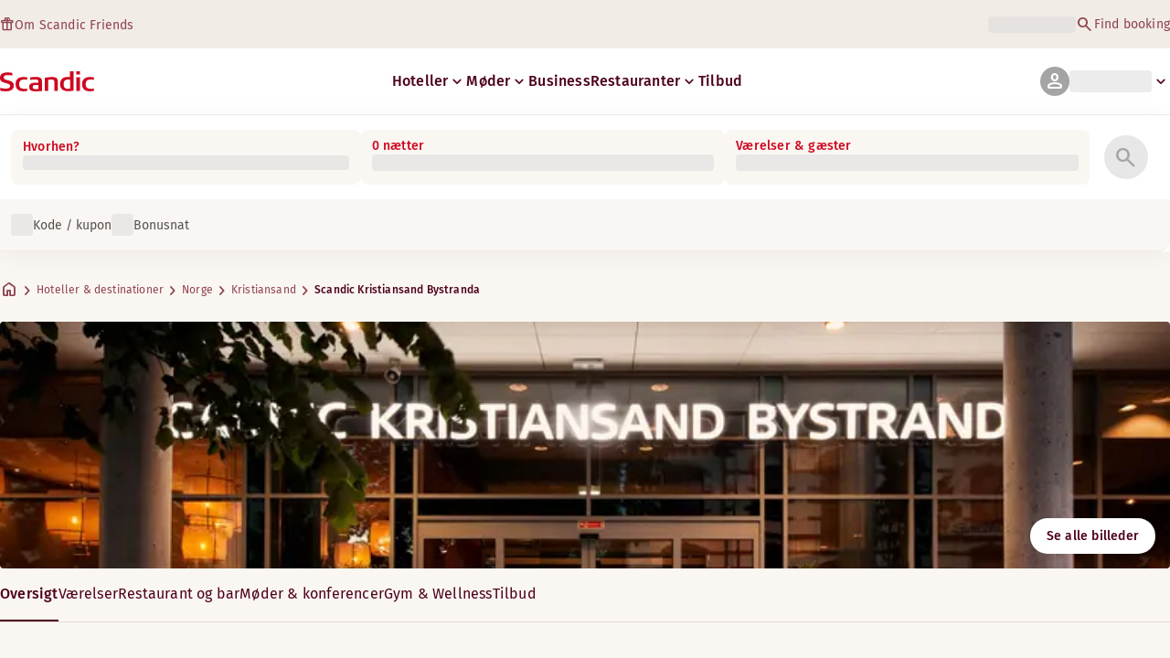

--- FILE ---
content_type: text/html; charset=utf-8
request_url: https://www.scandichotels.com/da/hoteller/scandic-kristiansand-bystranda
body_size: 98284
content:
<!DOCTYPE html><html lang="da"><head><meta charSet="utf-8"/><meta name="viewport" content="width=device-width, initial-scale=1"/><link rel="stylesheet" href="/_next/static/chunks/9cd5171d3b11f656.css" data-precedence="next"/><link rel="stylesheet" href="/_next/static/chunks/a4396daef1faa420.css" data-precedence="next"/><link rel="stylesheet" href="/_next/static/chunks/95f3a525ab748df3.css" data-precedence="next"/><link rel="stylesheet" href="/_next/static/chunks/61449f95d1f7e28c.css" data-precedence="next"/><link rel="stylesheet" href="/_next/static/chunks/f8338f366ec7e01d.css" data-precedence="next"/><link rel="stylesheet" href="/_next/static/chunks/620de1eb833e9e15.css" data-precedence="next"/><link rel="stylesheet" href="/_next/static/chunks/5efbe35732a6a99f.css" data-precedence="next"/><link rel="stylesheet" href="/_next/static/chunks/e7b34d058899ed62.css" data-precedence="next"/><link rel="stylesheet" href="/_next/static/chunks/ae283885394f4a87.css" data-precedence="next"/><link rel="preload" as="script" fetchPriority="low" href="/_next/static/chunks/ad3ae014b2e36638.js"/><script type="text/javascript" src="https://www.scandichotels.com/assets/2d5db19b876b51b18b163564842e7f13900134981a5" async ></script><script src="/_next/static/chunks/304413eb5351a881.js" async=""></script><script src="/_next/static/chunks/05a2d6d5ebaca27a.js" async=""></script><script src="/_next/static/chunks/cae37f54c54f6afa.js" async=""></script><script src="/_next/static/chunks/acc3cfa5eb4b085d.js" async=""></script><script src="/_next/static/chunks/5fa4d1cad869bd8d.js" async=""></script><script src="/_next/static/chunks/1498543cae7dbdb6.js" async=""></script><script src="/_next/static/chunks/turbopack-6e075d335cffb4c7.js" async=""></script><script src="/_next/static/chunks/a7b752f1ca6a3637.js" async=""></script><script src="/_next/static/chunks/4a49f4896ce079ef.js" async=""></script><script src="/_next/static/chunks/c39c7e1fdbc010c4.js" async=""></script><script src="/_next/static/chunks/a8e3cc4acbc6a50f.js" async=""></script><script src="/_next/static/chunks/778cdc86017d8afd.js" async=""></script><script src="/_next/static/chunks/72631be653b8ba08.js" async=""></script><script src="/_next/static/chunks/edc274eb6cc23c07.js" async=""></script><script src="/_next/static/chunks/fb8f6fcee73222a4.js" async=""></script><script src="/_next/static/chunks/49d9c5a261c69136.js" async=""></script><script src="/_next/static/chunks/0c7c4d75d42bbeba.js" async=""></script><script src="/_next/static/chunks/2b3ff5b84366db3b.js" async=""></script><script src="/_next/static/chunks/a7eafa5b81b1cacf.js" async=""></script><script src="/_next/static/chunks/f8a71842eecc119d.js" async=""></script><script src="/_next/static/chunks/1f63f4f6ccbe9fc2.js" async=""></script><script src="/_next/static/chunks/057551e8230489c4.js" async=""></script><script src="/_next/static/chunks/fb636a4417bd73d1.js" async=""></script><script src="/_next/static/chunks/8ecc2c7f8577661b.js" async=""></script><script src="/_next/static/chunks/2ab07e499ccaf3a5.js" async=""></script><script src="/_next/static/chunks/9fb40520a0f68701.js" async=""></script><script src="/_next/static/chunks/ce3d59a1221f065c.js" async=""></script><script src="/_next/static/chunks/bfaefde13326c0e9.js" async=""></script><script src="/_next/static/chunks/9168cc965c096c90.js" async=""></script><script src="/_next/static/chunks/8f1d0d46edce9093.js" async=""></script><script src="/_next/static/chunks/dce5a5d0c08fc0d5.js" async=""></script><script src="/_next/static/chunks/53a131aa084980c3.js" async=""></script><script src="/_next/static/chunks/319737c428607c56.js" async=""></script><script src="/_next/static/chunks/e3a0d981baa160ab.js" async=""></script><script src="/_next/static/chunks/0f89e5d7a6abd2c2.js" async=""></script><script src="/_next/static/chunks/40916ffec38dfce1.js" async=""></script><script src="/_next/static/chunks/ff4ca0f2110858c6.js" async=""></script><script src="/_next/static/chunks/ac4d8125ff2d14a9.js" async=""></script><script src="/_next/static/chunks/099ee31bcc1b0f5f.js" async=""></script><script src="/_next/static/chunks/ba52c6ff7a5d7426.js" async=""></script><script src="/_next/static/chunks/9d3f4f915aeccadc.js" async=""></script><script src="/_next/static/chunks/7f025ec64e4abbc8.js" async=""></script><script src="/_next/static/chunks/0fcc5dd997d91256.js" async=""></script><link rel="preload" href="/_next/static/chunks/0a69cf05d9285bc7.css" as="style"/><link rel="preload" href="/_next/static/chunks/04254c35c8055615.css" as="style"/><link rel="preload" href="https://assets.adobedtm.com/c1bd08b1e4e7/11b1887d54eb/launch-873fafc4c067.min.js" as="script"/><link rel="preload" href="https://consent.cookiebot.com/uc.js" as="script"/><link rel="preload" href="https://chat.kindlycdn.com/kindly-chat.js" as="script"/><link rel="preload" href="/_static/shared/fonts/biro-script-plus/regular.woff2" as="font" type="font/woff2" crossorigin="anonymous"/><link rel="preload" href="/_static/shared/fonts/brandon-text/bold.woff2" as="font" type="font/woff2" crossorigin="anonymous"/><link rel="preload" href="/_static/shared/fonts/fira-sans/medium.woff2" as="font" type="font/woff2" crossorigin="anonymous"/><link rel="preload" href="/_static/shared/fonts/fira-sans/regular.woff2" as="font" type="font/woff2" crossorigin="anonymous"/><title>Bo på Scandic Kristiansand Bystranda | Hotel i Kristiansand</title><meta name="description" content="Scandic Kristiansand Bystranda i Kristiansand tilbyder Restaurant og Cykler til låns. Gæsterne kan også nyde Parkering - opladning af elbiler og Konferencefaciliteter."/><meta name="robots" content="index, follow"/><link rel="canonical" href="https://www.scandichotels.com/da/hoteller/scandic-kristiansand-bystranda"/><link rel="alternate" hrefLang="de" href="https://www.scandichotels.com/de/hotels/scandic-kristiansand-bystranda"/><link rel="alternate" hrefLang="en" href="https://www.scandichotels.com/en/hotels/scandic-kristiansand-bystranda"/><link rel="alternate" hrefLang="da" href="https://www.scandichotels.com/da/hoteller/scandic-kristiansand-bystranda"/><link rel="alternate" hrefLang="fi" href="https://www.scandichotels.com/fi/hotellit/scandic-kristiansand-bystranda"/><link rel="alternate" hrefLang="no" href="https://www.scandichotels.com/no/hotell/scandic-kristiansand-bystranda"/><link rel="alternate" hrefLang="sv" href="https://www.scandichotels.com/sv/hotell/scandic-kristiansand-bystranda"/><meta property="og:title" content="Bo på Scandic Kristiansand Bystranda | Hotel i Kristiansand"/><meta property="og:description" content="Scandic Kristiansand Bystranda i Kristiansand tilbyder Restaurant og Cykler til låns. Gæsterne kan også nyde Parkering - opladning af elbiler og Konferencefaciliteter."/><meta property="og:image" content="https://images.scandichotels.com/publishedmedia/2ekhp06431eus68upeef/Scandic_Kristiansand_Bystranda-facade.jpg"/><meta name="twitter:card" content="summary_large_image"/><meta name="twitter:title" content="Bo på Scandic Kristiansand Bystranda | Hotel i Kristiansand"/><meta name="twitter:description" content="Scandic Kristiansand Bystranda i Kristiansand tilbyder Restaurant og Cykler til låns. Gæsterne kan også nyde Parkering - opladning af elbiler og Konferencefaciliteter."/><meta name="twitter:image" content="https://images.scandichotels.com/publishedmedia/2ekhp06431eus68upeef/Scandic_Kristiansand_Bystranda-facade.jpg"/><link rel="icon" href="/favicon.ico?favicon.c7331e95.ico" sizes="48x48" type="image/x-icon"/><meta name="sentry-trace" content="b826a7f6f1504d01af9911b210c13c64-f5c155526af34655-0"/><meta name="baggage" content="sentry-release=scandic-web%401.11.0,sentry-public_key=fe39c070b4154e2f9cc35f0e5de0aedb,sentry-trace_id=b826a7f6f1504d01af9911b210c13c64,sentry-org_id=4508102497206272,sentry-environment=production,sentry-sample_rand=0.7619442270354995,sentry-sample_rate=0.001"/><script src="/_next/static/chunks/a6dad97d9634a72d.js" noModule=""></script>
<script>(window.BOOMR_mq=window.BOOMR_mq||[]).push(["addVar",{"rua.upush":"false","rua.cpush":"true","rua.upre":"false","rua.cpre":"true","rua.uprl":"false","rua.cprl":"false","rua.cprf":"false","rua.trans":"SJ-f736ee98-c693-404c-bfdd-270202619701","rua.cook":"false","rua.ims":"false","rua.ufprl":"false","rua.cfprl":"true","rua.isuxp":"false","rua.texp":"norulematch","rua.ceh":"false","rua.ueh":"false","rua.ieh.st":"0"}]);</script>
                              <script>!function(a){var e="https://s.go-mpulse.net/boomerang/",t="addEventListener";if("False"=="True")a.BOOMR_config=a.BOOMR_config||{},a.BOOMR_config.PageParams=a.BOOMR_config.PageParams||{},a.BOOMR_config.PageParams.pci=!0,e="https://s2.go-mpulse.net/boomerang/";if(window.BOOMR_API_key="KSKE9-UK67U-WF96A-R9FL5-JHHGD",function(){function n(e){a.BOOMR_onload=e&&e.timeStamp||(new Date).getTime()}if(!a.BOOMR||!a.BOOMR.version&&!a.BOOMR.snippetExecuted){a.BOOMR=a.BOOMR||{},a.BOOMR.snippetExecuted=!0;var i,_,o,r=document.createElement("iframe");if(a[t])a[t]("load",n,!1);else if(a.attachEvent)a.attachEvent("onload",n);r.src="javascript:void(0)",r.title="",r.role="presentation",(r.frameElement||r).style.cssText="width:0;height:0;border:0;display:none;",o=document.getElementsByTagName("script")[0],o.parentNode.insertBefore(r,o);try{_=r.contentWindow.document}catch(O){i=document.domain,r.src="javascript:var d=document.open();d.domain='"+i+"';void(0);",_=r.contentWindow.document}_.open()._l=function(){var a=this.createElement("script");if(i)this.domain=i;a.id="boomr-if-as",a.src=e+"KSKE9-UK67U-WF96A-R9FL5-JHHGD",BOOMR_lstart=(new Date).getTime(),this.body.appendChild(a)},_.write("<bo"+'dy onload="document._l();">'),_.close()}}(),"400".length>0)if(a&&"performance"in a&&a.performance&&"function"==typeof a.performance.setResourceTimingBufferSize)a.performance.setResourceTimingBufferSize(400);!function(){if(BOOMR=a.BOOMR||{},BOOMR.plugins=BOOMR.plugins||{},!BOOMR.plugins.AK){var e="true"=="true"?1:0,t="",n="aokgnaqxgzgio2lnvbaa-f-69a7f13c9-clientnsv4-s.akamaihd.net",i="false"=="true"?2:1,_={"ak.v":"39","ak.cp":"1109686","ak.ai":parseInt("243402",10),"ak.ol":"0","ak.cr":9,"ak.ipv":4,"ak.proto":"h2","ak.rid":"19e6a16c","ak.r":42951,"ak.a2":e,"ak.m":"dsca","ak.n":"essl","ak.bpcip":"3.148.102.0","ak.cport":49778,"ak.gh":"23.59.176.199","ak.quicv":"","ak.tlsv":"tls1.3","ak.0rtt":"","ak.0rtt.ed":"","ak.csrc":"-","ak.acc":"","ak.t":"1768794176","ak.ak":"hOBiQwZUYzCg5VSAfCLimQ==skFJHkh1cMtQUKtfVuWIu9PFFij/qqv1WI+/VbQcjJs7lLNp0kDgKDA48ylvjty+bGDLv0q/BjXPVGTC75tNt5x+YTtqvLA67ZcCqOCTYyqcR+sfUc9z8I1SZGemGibnvqhtQchJO4zjroKIr9GZVdzskq9Qbf+Nl0UBpFu6hnSrO27t1F1iRE7saenEK/w6tQPRZc0B1f8w+CHjmJrCWvh2wyL8de/NUztuSoTR2+wLSSv4RSxJbzskbxbGvpffbsePViwJ/RNgrcngLCX+24s6CB+6KJ7JvKrqMIsjQFh65qTT9ttWT/Hiw2kTO92knbLt3yfnZ/+0jfIagBGdF1ZtXB/0++ZCDGhIm7OmpVaMthoeY6GAiNHJdMOtrlW42Sgdfbrf5GMNpQe8tECzBZpBXbMxUx2csnOVa7yMEm8=","ak.pv":"246","ak.dpoabenc":"","ak.tf":i};if(""!==t)_["ak.ruds"]=t;var o={i:!1,av:function(e){var t="http.initiator";if(e&&(!e[t]||"spa_hard"===e[t]))_["ak.feo"]=void 0!==a.aFeoApplied?1:0,BOOMR.addVar(_)},rv:function(){var a=["ak.bpcip","ak.cport","ak.cr","ak.csrc","ak.gh","ak.ipv","ak.m","ak.n","ak.ol","ak.proto","ak.quicv","ak.tlsv","ak.0rtt","ak.0rtt.ed","ak.r","ak.acc","ak.t","ak.tf"];BOOMR.removeVar(a)}};BOOMR.plugins.AK={akVars:_,akDNSPreFetchDomain:n,init:function(){if(!o.i){var a=BOOMR.subscribe;a("before_beacon",o.av,null,null),a("onbeacon",o.rv,null,null),o.i=!0}return this},is_complete:function(){return!0}}}}()}(window);</script></head><body class="scandic"><div hidden=""><!--$--><!--/$--></div><div class="root"><header><!--$?--><template id="B:0"></template><div class="topMenu-module__axmm1q__topMenu"><div class="topMenu-module__axmm1q__content"><span class="skeleton-module__0FC0Dq__shimmer skeleton-module__0FC0Dq__light skeleton-module__0FC0Dq__inlineBlock" style="height:1.2em;width:11ch;max-width:100%"><span aria-hidden="true">​</span></span><div class="topMenu-module__axmm1q__options"><span class="skeleton-module__0FC0Dq__shimmer skeleton-module__0FC0Dq__light skeleton-module__0FC0Dq__inlineBlock" style="height:1.2em;width:25ch;max-width:100%"><span aria-hidden="true">​</span></span></div></div></div><!--/$--><div class="mainMenu-module__eiOuuW__mainMenu"><nav class="mainMenu-module__eiOuuW__nav"><a class="logoLink-module__rVgMyW__logoLink" href="/da"><svg class="logo-module__tTPEwq__scandicLogo logoLink-module__rVgMyW__logoIcon" width="103px" height="22px" viewBox="0 0 132 28" fill="none" xmlns="http://www.w3.org/2000/svg" aria-label="Scandic"><path fill-rule="evenodd" clip-rule="evenodd" d="M38.418 27.388C36.559 27.847 34.7 28 32.841 28C26.1795 28 21.8418 24.94 21.8418 17.749C21.8418 10.864 26.3344 7.95703 32.686 7.95703C34.5451 7.95703 36.4041 8.11003 38.2631 8.41603V11.782C36.8688 11.629 35.7844 11.476 34.5451 11.476C29.4328 11.476 26.9541 13.006 26.9541 18.055C26.9541 22.798 29.2778 24.481 34.5451 24.481C35.9393 24.481 37.0237 24.328 38.2631 24.175V27.388H38.418Z" fill="CurrentColor"></path><path d="M107.047 27.54H112.004V8.262H107.047V27.54ZM107.047 4.437H112.004V0H107.047V4.437Z" fill="CurrentColor"></path><path fill-rule="evenodd" clip-rule="evenodd" d="M103.02 27.081C102.091 27.234 98.6827 27.846 95.2745 27.846C88.9229 27.846 84.2754 24.939 84.2754 17.901C84.2754 11.169 88.4582 7.803 94.8098 7.803C95.7393 7.803 97.2885 7.956 98.0631 7.956V0H103.02C103.02 0.918 103.02 26.622 103.02 27.081ZM98.218 24.174V11.628C97.5983 11.628 96.5139 11.475 95.4295 11.475C90.9368 11.475 89.2328 13.617 89.2328 18.054C89.2328 22.032 90.7819 24.48 95.2745 24.48C96.2041 24.48 97.1336 24.327 98.218 24.174Z" fill="CurrentColor"></path><path fill-rule="evenodd" clip-rule="evenodd" d="M81.0219 27.541H76.2194V14.842C76.2194 12.7 75.2899 11.476 72.1915 11.476C70.0227 11.476 67.6989 11.935 67.6989 11.935V27.541H62.8965V8.87503C63.2063 8.87503 69.403 7.95703 72.9661 7.95703C77.3038 7.95703 81.1768 8.72203 81.1768 14.536V27.541H81.0219Z" fill="CurrentColor"></path><path fill-rule="evenodd" clip-rule="evenodd" d="M58.8709 27.5417C55.4627 27.8477 52.8291 28.0007 49.8856 28.0007C44.9283 28.0007 40.9004 27.2357 40.9004 21.7277C40.9004 16.3727 45.8578 16.0667 50.3504 15.9137C51.4348 15.9137 52.6741 15.9137 53.9135 15.9137C53.9135 12.5477 53.7586 11.3237 48.8012 11.3237C46.3225 11.3237 43.6889 11.7827 42.1397 12.0887V8.56969C43.9987 8.11069 46.9422 7.95769 49.111 7.80469C54.6881 7.80469 58.8709 8.41669 58.8709 14.2307V27.5417ZM53.9135 24.6347V19.1267C52.984 19.1267 51.2799 19.1267 50.6602 19.1267C47.7168 19.1267 45.8578 19.2797 45.8578 22.0337C45.8578 24.7877 48.1815 24.9407 50.5053 24.9407C51.8996 24.7877 52.6741 24.7877 53.9135 24.6347Z" fill="CurrentColor"></path><path fill-rule="evenodd" clip-rule="evenodd" d="M131.68 27.388C129.821 27.847 127.962 28 126.103 28C119.441 28 115.104 24.94 115.104 17.749C115.104 10.864 119.596 7.95703 125.948 7.95703C127.807 7.95703 129.666 8.11003 131.525 8.41603V11.782C130.131 11.629 129.046 11.476 127.807 11.476C122.694 11.476 120.216 13.006 120.216 18.055C120.216 22.798 122.54 24.481 127.807 24.481C129.201 24.481 130.285 24.328 131.525 24.175V27.388H131.68Z" fill="CurrentColor"></path><path fill-rule="evenodd" clip-rule="evenodd" d="M19.3647 19.8903C19.3647 25.5513 14.8721 27.9993 8.21064 27.9993C3.87294 27.9993 0.774588 27.2343 0.309835 27.0813V23.1033C1.85901 23.4093 5.11228 24.1743 7.9008 24.1743C10.6893 24.1743 14.2524 23.5623 14.2524 20.5023C14.2524 18.5133 12.7033 17.7483 9.91473 16.9833C8.83031 16.6773 7.74588 16.3713 6.66146 16.0653C2.94344 14.9943 0 13.4643 0 9.18027C0 3.06027 4.95737 1.53027 10.6893 1.53027C14.0975 1.53027 16.886 2.14227 17.3508 2.29527V5.96727C16.7311 5.81427 14.0975 5.20227 11.1541 5.20227C8.36555 5.20227 5.11228 5.50827 5.11228 8.56827C5.11228 10.8633 6.9713 11.4753 9.6049 12.0873C10.8442 12.5463 12.0836 12.6993 13.3229 13.1583C16.5762 14.0763 19.3647 15.6063 19.3647 19.8903Z" fill="CurrentColor"></path></svg></a><div class="mainMenu-module__eiOuuW__menus"><!--$?--><template id="B:1"></template><ul class="navigationMenuList-module__oUR74a__navigationMenu navigationMenuList-module__oUR74a__desktop"><li class="navigationMenuList-module__oUR74a__item"><span class="skeleton-module__0FC0Dq__shimmer skeleton-module__0FC0Dq__light skeleton-module__0FC0Dq__inlineBlock" style="width:30ch;max-width:100%"><span aria-hidden="true">​</span></span></li></ul><!--/$--><div><div class="myPagesMenu-module__ySKvHq__myPagesMenu"><button type="button" tabindex="0" data-react-aria-pressable="true" class="menuButton-module__SsUy4G__menuButton menuButton-module__SsUy4G__loading typography-module__vfKlZa__Body-Paragraph-mdBold" data-rac="" id="react-aria-_R_1l4j9fivb_"><div class="avatar-module__ZITFiq__avatar avatar-module__ZITFiq__size-md"><span><span data-testid="MaterialIcon" aria-hidden="true" style="font-variation-settings:&quot;opsz&quot; 24;font-size:24px" class="material-symbols icon-module__6qQ_Bq__icon icon-module__6qQ_Bq__iconInverted">person</span></span></div><span class="skeleton-module__0FC0Dq__shimmer skeleton-module__0FC0Dq__light skeleton-module__0FC0Dq__inlineBlock" style="width:10ch;max-width:100%"><span aria-hidden="true">​</span></span><span><span data-testid="MaterialIcon" aria-hidden="true" style="font-variation-settings:&quot;opsz&quot; 20;font-size:20px" class="material-symbols icon-module__6qQ_Bq__icon icon-module__6qQ_Bq__currentColor myPagesMenu-module__ySKvHq__chevron">keyboard_arrow_down</span></span></button></div><div class="myPagesMobileMenu-module__E3lmUW__myPagesMobileMenu"><button type="button" tabindex="0" data-react-aria-pressable="true" class="menuButton-module__SsUy4G__menuButton menuButton-module__SsUy4G__loading typography-module__vfKlZa__Body-Paragraph-mdBold" data-rac="" id="react-aria-_R_2l4j9fivb_"><div class="avatar-module__ZITFiq__avatar avatar-module__ZITFiq__size-md"><span><span data-testid="MaterialIcon" aria-hidden="true" style="font-variation-settings:&quot;opsz&quot; 24;font-size:24px" class="material-symbols icon-module__6qQ_Bq__icon icon-module__6qQ_Bq__iconInverted">person</span></span></div></button></div></div><!--$--><button type="button" tabindex="0" data-react-aria-pressable="true" aria-label="Åbn menu" class="mobileMenu-module__08Kt9q__hamburger" data-rac="" id="react-aria-_R_1t4j9fivb_"><span class="mobileMenu-module__08Kt9q__bar"></span></button><!--/$--></div></nav></div></header><!--$?--><template id="B:2"></template><section class="bookingWidget-module__q-5VkG__wrapper" style="top:0"><div class="button-module__A1IBaq__mobileToggleButton button-module__A1IBaq__partial"><span class="button-module__A1IBaq__block"><span class="button-module__A1IBaq__blockLabel typography-module__vfKlZa__Body-Supporting-text-caption-smBold">Hvorhen?</span><span class="skeleton-module__0FC0Dq__shimmer skeleton-module__0FC0Dq__light skeleton-module__0FC0Dq__block" style="height:20px;width:11ch;max-width:100%"><span aria-hidden="true">​</span></span></span><hr class="divider-module__k2wMlG__divider divider-module__k2wMlG__Border-Divider-Subtle divider-module__k2wMlG__vertical"/><span class="button-module__A1IBaq__block"><span class="button-module__A1IBaq__blockLabel typography-module__vfKlZa__Body-Supporting-text-caption-smBold">0 nætter</span><span class="skeleton-module__0FC0Dq__shimmer skeleton-module__0FC0Dq__light skeleton-module__0FC0Dq__block" style="height:20px;width:13ch;max-width:100%"><span aria-hidden="true">​</span></span></span><span class="button-module__A1IBaq__icon"><span><span data-testid="MaterialIcon" aria-hidden="true" style="font-variation-settings:&quot;opsz&quot; 24;font-size:24px" class="material-symbols icon-module__6qQ_Bq__icon icon-module__6qQ_Bq__iconInverted">search</span></span></span></div><div class="bookingWidget-module__q-5VkG__formContainer"><section class="form-module__eBTNTq__section form-module__eBTNTq__full"><form class="form-module__eBTNTq__form"><div class="formContent-module__E8cUpW__input"><div class="formContent-module__E8cUpW__inputContainer"><div class="formContent-module__E8cUpW__where"><div class="search-module__iC0cRG__container"><div class="search-module__iC0cRG__label undefined"><span class="typography-module__vfKlZa__Body-Supporting-text-caption-smBold">Hvorhen?</span></div><div><span class="skeleton-module__0FC0Dq__shimmer skeleton-module__0FC0Dq__light skeleton-module__0FC0Dq__block" style="height:16px;width:100%;max-width:100%"><span aria-hidden="true">​</span></span></div></div></div><div class="formContent-module__E8cUpW__when"><label class="formContent-module__E8cUpW__label typography-module__vfKlZa__Body-Supporting-text-caption-smBold">0 nætter</label><span class="skeleton-module__0FC0Dq__shimmer skeleton-module__0FC0Dq__light skeleton-module__0FC0Dq__block" style="width:100%;max-width:100%"><span aria-hidden="true">​</span></span></div><div class="formContent-module__E8cUpW__rooms"><label id="rooms-and-guests" class="formContent-module__E8cUpW__label typography-module__vfKlZa__Body-Supporting-text-caption-smBold">Værelser &amp; gæster</label><span class="skeleton-module__0FC0Dq__shimmer skeleton-module__0FC0Dq__light skeleton-module__0FC0Dq__block" style="width:100%;max-width:100%"><span aria-hidden="true">​</span></span></div></div><div class="formContent-module__E8cUpW__buttonContainer formContent-module__E8cUpW__showOnTablet"><button type="submit" disabled="" data-react-aria-pressable="true" class="iconButton-module__hAHUJG__iconButton iconButton-module__hAHUJG__variant-filled iconButton-module__hAHUJG__size-xl" data-rac="" id="react-aria-_R_55fiv5ubsnlj9fivb_" data-disabled="true"><span><span data-testid="MaterialIcon" aria-hidden="true" style="font-variation-settings:&quot;opsz&quot; 28;font-size:28px" class="material-symbols icon-module__6qQ_Bq__icon icon-module__6qQ_Bq__currentColor">search</span></span></button></div><div class="formContent-module__E8cUpW__voucherContainer formContent-module__E8cUpW__voucherRow"><div class="voucher-module__pbkuFq__optionsContainer"><div class="voucher-module__pbkuFq__voucherSkeletonContainer"><label><span class="caption-module__S53O5q__caption caption-module__S53O5q__bold caption-module__S53O5q__red">Kode / kupon</span></label><span class="skeleton-module__0FC0Dq__shimmer skeleton-module__0FC0Dq__light skeleton-module__0FC0Dq__block" style="width:100%;max-width:100%"><span aria-hidden="true">​</span></span></div><div class="voucher-module__pbkuFq__options"><div class="voucher-module__pbkuFq__option voucher-module__pbkuFq__showOnTablet"><span class="skeleton-module__0FC0Dq__shimmer skeleton-module__0FC0Dq__light skeleton-module__0FC0Dq__inlineBlock" style="height:24px;width:24px;max-width:100%"><span aria-hidden="true">​</span></span><span class="caption-module__S53O5q__caption caption-module__S53O5q__regular caption-module__S53O5q__uiTextMediumContrast">Kode / kupon</span></div><div class="voucher-module__pbkuFq__option"><span class="skeleton-module__0FC0Dq__shimmer skeleton-module__0FC0Dq__light skeleton-module__0FC0Dq__inlineBlock" style="height:24px;width:24px;max-width:100%"><span aria-hidden="true">​</span></span><span class="caption-module__S53O5q__caption caption-module__S53O5q__regular caption-module__S53O5q__uiTextMediumContrast">Bonusnat</span></div></div></div></div><div class="formContent-module__E8cUpW__buttonContainer formContent-module__E8cUpW__hideOnTablet"><button type="submit" disabled="" data-react-aria-pressable="true" class="button-module__NbgNfa__button button-module__NbgNfa__variant-primary button-module__NbgNfa__size-md formContent-module__E8cUpW__submitButton typography-module__vfKlZa__Body-Paragraph-mdBold" data-rac="" id="react-aria-_R_95fiv5ubsnlj9fivb_" data-disabled="true">Søg</button></div></div></form></section></div></section><!--/$--><!--$?--><template id="B:3"></template><div class="loading-module__W0lVnq__container loading-module__W0lVnq__fullPage"><div class="loading-module__W0lVnq__spinner"><div></div><div></div><div></div><div></div><div></div><div></div><div></div><div></div><div></div><div></div><div></div><div></div></div></div><!--/$--><footer class="footer-module__hOEEvG__footer"><div class="navigation-module__Wo5lkq__section"><div class="navigation-module__Wo5lkq__maxWidth"><nav class="mainnav-module__Abdp0W__mainNavigation"><ul class="mainnav-module__Abdp0W__mainNavigationList"><li class="mainnav-module__Abdp0W__mainNavigationItem"><a class="link-module__bK2Q8a__link link-module__bK2Q8a__Text-Interactive-Default link-module__bK2Q8a__large mainnav-module__Abdp0W__mainNavigationLink typography-module__vfKlZa__Title-Subtitle-md" title="" href="/da/destinationer">Destinationer<span><span data-testid="MaterialIcon" aria-hidden="true" style="font-variation-settings:&quot;opsz&quot; 24;font-size:24px" class="material-symbols icon-module__6qQ_Bq__icon icon-module__6qQ_Bq__iconInteractiveSecondary">arrow_forward</span></span></a></li><li class="mainnav-module__Abdp0W__mainNavigationItem"><a class="link-module__bK2Q8a__link link-module__bK2Q8a__Text-Interactive-Default link-module__bK2Q8a__large mainnav-module__Abdp0W__mainNavigationLink typography-module__vfKlZa__Title-Subtitle-md" title="" href="/da/rejseguide">Rejseguide<span><span data-testid="MaterialIcon" aria-hidden="true" style="font-variation-settings:&quot;opsz&quot; 24;font-size:24px" class="material-symbols icon-module__6qQ_Bq__icon icon-module__6qQ_Bq__iconInteractiveSecondary">arrow_forward</span></span></a></li><li class="mainnav-module__Abdp0W__mainNavigationItem"><a class="link-module__bK2Q8a__link link-module__bK2Q8a__Text-Interactive-Default link-module__bK2Q8a__large mainnav-module__Abdp0W__mainNavigationLink typography-module__vfKlZa__Title-Subtitle-md" title="" href="/da/om-os/tilgaengelighed">Tilgængelighed<span><span data-testid="MaterialIcon" aria-hidden="true" style="font-variation-settings:&quot;opsz&quot; 24;font-size:24px" class="material-symbols icon-module__6qQ_Bq__icon icon-module__6qQ_Bq__iconInteractiveSecondary">arrow_forward</span></span></a></li><li class="mainnav-module__Abdp0W__mainNavigationItem"><a class="link-module__bK2Q8a__link link-module__bK2Q8a__Text-Interactive-Default link-module__bK2Q8a__large mainnav-module__Abdp0W__mainNavigationLink typography-module__vfKlZa__Title-Subtitle-md" title="" href="/da/om-os/baeredygtighed">Bæredygtighed<span><span data-testid="MaterialIcon" aria-hidden="true" style="font-variation-settings:&quot;opsz&quot; 24;font-size:24px" class="material-symbols icon-module__6qQ_Bq__icon icon-module__6qQ_Bq__iconInteractiveSecondary">arrow_forward</span></span></a></li></ul></nav><div class="secondarynav-module__rEIora__secondaryNavigation"><nav class="secondarynav-module__rEIora__secondaryNavigationGroup"><h2 class="typography-module__vfKlZa__Title-Overline-sm">Scandic app</h2><ul class="secondarynav-module__rEIora__secondaryNavigationList"><li><a href="https://apps.apple.com/dk/app/scandic-hotels/id1267218985" target="_blank" title="Åbner i en ny fane/vindue"><img alt="Download i App Store" loading="lazy" width="125" height="40" decoding="async" data-nimg="1" style="color:transparent" srcSet="/_static/img/store-badges/app-store-badge-da.svg?w=300 1x, /_static/img/store-badges/app-store-badge-da.svg?w=480 2x" src="/_static/img/store-badges/app-store-badge-da.svg?w=480"/></a></li><li><a href="https://play.google.com/store/apps/details?id=com.scandichotels.app&amp;hl=da_DK" target="_blank" title="Åbner i en ny fane/vindue"><img alt="Hent den på Google Play" loading="lazy" width="125" height="40" decoding="async" data-nimg="1" style="color:transparent" srcSet="/_static/img/store-badges/google-play-badge-da.svg?w=300 1x, /_static/img/store-badges/google-play-badge-da.svg?w=480 2x" src="/_static/img/store-badges/google-play-badge-da.svg?w=480"/></a></li></ul></nav><nav class="secondarynav-module__rEIora__secondaryNavigationGroup"><h2 class="typography-module__vfKlZa__Title-Overline-sm">Kundeservice</h2><ul class="secondarynav-module__rEIora__secondaryNavigationList"><li><a class="link-module__bK2Q8a__link link-module__bK2Q8a__Text-Interactive-Default link-module__bK2Q8a__large" title="" href="/da/kundeservice">Kontakt os</a></li><li><a class="link-module__bK2Q8a__link link-module__bK2Q8a__Text-Interactive-Default link-module__bK2Q8a__large" title="" href="/da/kundeservice/sporgsmal-og-svar">FAQ</a></li><li><a class="link-module__bK2Q8a__link link-module__bK2Q8a__Text-Interactive-Default link-module__bK2Q8a__large" title="" href="/da/kundeservice/priser">Priser</a></li><li><a class="link-module__bK2Q8a__link link-module__bK2Q8a__Text-Interactive-Default link-module__bK2Q8a__large" title="" href="/da/kundeservice/politikker">Politikker</a></li><li><a class="link-module__bK2Q8a__link link-module__bK2Q8a__Text-Interactive-Default link-module__bK2Q8a__large" title="" href="https://www.scandichotels.com/da/hotelreservation/get-booking">Find din booking</a></li></ul></nav><nav class="secondarynav-module__rEIora__secondaryNavigationGroup"><h2 class="typography-module__vfKlZa__Title-Overline-sm">Om Scandic</h2><ul class="secondarynav-module__rEIora__secondaryNavigationList"><li><a target="_blank" class="link-module__bK2Q8a__link link-module__bK2Q8a__Text-Interactive-Default link-module__bK2Q8a__large" title="Åbner i en ny fane/vindue" href="https://www.scandichotelsgroup.com/our-company">Vores virksomhed</a></li><li><a target="_blank" class="link-module__bK2Q8a__link link-module__bK2Q8a__Text-Interactive-Default link-module__bK2Q8a__large" title="Åbner i en ny fane/vindue" href="https://www.scandichotelsgroup.com/media">Presse</a></li><li><a class="link-module__bK2Q8a__link link-module__bK2Q8a__Text-Interactive-Default link-module__bK2Q8a__large" title="" href="/da/karriere">Karriere</a></li><li><a class="link-module__bK2Q8a__link link-module__bK2Q8a__Text-Interactive-Default link-module__bK2Q8a__large" title="" href="/da/om-os/partnere">Partnere</a></li><li><a class="link-module__bK2Q8a__link link-module__bK2Q8a__Text-Interactive-Default link-module__bK2Q8a__large" title="" href="/da/om-os">Om os</a></li></ul></nav></div></div></div><div class="details-module__DUJb-q__details"><div class="details-module__DUJb-q__topContainer"><a class="logoLink-module__rVgMyW__logoLink" href="/da"><svg class="logo-module__tTPEwq__scandicLogo logoLink-module__rVgMyW__logoIcon logoLink-module__rVgMyW__inverted" width="103px" height="22px" viewBox="0 0 132 28" fill="none" xmlns="http://www.w3.org/2000/svg" aria-label="Scandic"><path fill-rule="evenodd" clip-rule="evenodd" d="M38.418 27.388C36.559 27.847 34.7 28 32.841 28C26.1795 28 21.8418 24.94 21.8418 17.749C21.8418 10.864 26.3344 7.95703 32.686 7.95703C34.5451 7.95703 36.4041 8.11003 38.2631 8.41603V11.782C36.8688 11.629 35.7844 11.476 34.5451 11.476C29.4328 11.476 26.9541 13.006 26.9541 18.055C26.9541 22.798 29.2778 24.481 34.5451 24.481C35.9393 24.481 37.0237 24.328 38.2631 24.175V27.388H38.418Z" fill="CurrentColor"></path><path d="M107.047 27.54H112.004V8.262H107.047V27.54ZM107.047 4.437H112.004V0H107.047V4.437Z" fill="CurrentColor"></path><path fill-rule="evenodd" clip-rule="evenodd" d="M103.02 27.081C102.091 27.234 98.6827 27.846 95.2745 27.846C88.9229 27.846 84.2754 24.939 84.2754 17.901C84.2754 11.169 88.4582 7.803 94.8098 7.803C95.7393 7.803 97.2885 7.956 98.0631 7.956V0H103.02C103.02 0.918 103.02 26.622 103.02 27.081ZM98.218 24.174V11.628C97.5983 11.628 96.5139 11.475 95.4295 11.475C90.9368 11.475 89.2328 13.617 89.2328 18.054C89.2328 22.032 90.7819 24.48 95.2745 24.48C96.2041 24.48 97.1336 24.327 98.218 24.174Z" fill="CurrentColor"></path><path fill-rule="evenodd" clip-rule="evenodd" d="M81.0219 27.541H76.2194V14.842C76.2194 12.7 75.2899 11.476 72.1915 11.476C70.0227 11.476 67.6989 11.935 67.6989 11.935V27.541H62.8965V8.87503C63.2063 8.87503 69.403 7.95703 72.9661 7.95703C77.3038 7.95703 81.1768 8.72203 81.1768 14.536V27.541H81.0219Z" fill="CurrentColor"></path><path fill-rule="evenodd" clip-rule="evenodd" d="M58.8709 27.5417C55.4627 27.8477 52.8291 28.0007 49.8856 28.0007C44.9283 28.0007 40.9004 27.2357 40.9004 21.7277C40.9004 16.3727 45.8578 16.0667 50.3504 15.9137C51.4348 15.9137 52.6741 15.9137 53.9135 15.9137C53.9135 12.5477 53.7586 11.3237 48.8012 11.3237C46.3225 11.3237 43.6889 11.7827 42.1397 12.0887V8.56969C43.9987 8.11069 46.9422 7.95769 49.111 7.80469C54.6881 7.80469 58.8709 8.41669 58.8709 14.2307V27.5417ZM53.9135 24.6347V19.1267C52.984 19.1267 51.2799 19.1267 50.6602 19.1267C47.7168 19.1267 45.8578 19.2797 45.8578 22.0337C45.8578 24.7877 48.1815 24.9407 50.5053 24.9407C51.8996 24.7877 52.6741 24.7877 53.9135 24.6347Z" fill="CurrentColor"></path><path fill-rule="evenodd" clip-rule="evenodd" d="M131.68 27.388C129.821 27.847 127.962 28 126.103 28C119.441 28 115.104 24.94 115.104 17.749C115.104 10.864 119.596 7.95703 125.948 7.95703C127.807 7.95703 129.666 8.11003 131.525 8.41603V11.782C130.131 11.629 129.046 11.476 127.807 11.476C122.694 11.476 120.216 13.006 120.216 18.055C120.216 22.798 122.54 24.481 127.807 24.481C129.201 24.481 130.285 24.328 131.525 24.175V27.388H131.68Z" fill="CurrentColor"></path><path fill-rule="evenodd" clip-rule="evenodd" d="M19.3647 19.8903C19.3647 25.5513 14.8721 27.9993 8.21064 27.9993C3.87294 27.9993 0.774588 27.2343 0.309835 27.0813V23.1033C1.85901 23.4093 5.11228 24.1743 7.9008 24.1743C10.6893 24.1743 14.2524 23.5623 14.2524 20.5023C14.2524 18.5133 12.7033 17.7483 9.91473 16.9833C8.83031 16.6773 7.74588 16.3713 6.66146 16.0653C2.94344 14.9943 0 13.4643 0 9.18027C0 3.06027 4.95737 1.53027 10.6893 1.53027C14.0975 1.53027 16.886 2.14227 17.3508 2.29527V5.96727C16.7311 5.81427 14.0975 5.20227 11.1541 5.20227C8.36555 5.20227 5.11228 5.50827 5.11228 8.56827C5.11228 10.8633 6.9713 11.4753 9.6049 12.0873C10.8442 12.5463 12.0836 12.6993 13.3229 13.1583C16.5762 14.0763 19.3647 15.6063 19.3647 19.8903Z" fill="CurrentColor"></path></svg></a><nav class="details-module__DUJb-q__socialNav"><a color="white" href="https://www.facebook.com/Scandic" target="_blank" aria-label="Facebook"><svg class="icon-module__6qQ_Bq__icon icon-module__6qQ_Bq__iconInverted" xmlns="http://www.w3.org/2000/svg" width="24" height="24" viewBox="0 0 24 24" fill="none" aria-hidden="true"><path d="M18.25 2C19.283 2 20.1662 2.36675 20.8997 3.10026C21.6332 3.83377 22 4.71701 22 5.75V18.25C22 19.283 21.6332 20.1662 20.8997 20.8997C20.1662 21.6332 19.283 22 18.25 22H15.8021V14.2526H18.3932L18.7839 11.2318H15.8021V9.30469C15.8021 8.81858 15.9041 8.45399 16.1081 8.21094C16.3121 7.96788 16.7092 7.84635 17.2995 7.84635L18.888 7.83333V5.13802C18.3411 5.0599 17.5686 5.02083 16.5703 5.02083C15.3898 5.02083 14.4457 5.36806 13.7383 6.0625C13.0308 6.75694 12.6771 7.73785 12.6771 9.00521V11.2318H10.0729V14.2526H12.6771V22H5.75C4.71701 22 3.83377 21.6332 3.10026 20.8997C2.36675 20.1662 2 19.283 2 18.25V5.75C2 4.71701 2.36675 3.83377 3.10026 3.10026C3.83377 2.36675 4.71701 2 5.75 2H18.25Z" fill="#26201E"></path></svg></a><a color="white" href="https://www.instagram.com/scandichotels/" target="_blank" aria-label="Instagram"><svg class="icon-module__6qQ_Bq__icon icon-module__6qQ_Bq__iconInverted" xmlns="http://www.w3.org/2000/svg" width="24" height="24" viewBox="0 0 24 24" fill="none" aria-hidden="true"><path d="M17.34 5.46012C17.1027 5.46012 16.8707 5.5305 16.6733 5.66236C16.476 5.79422 16.3222 5.98163 16.2313 6.2009C16.1405 6.42017 16.1168 6.66145 16.1631 6.89423C16.2094 7.12701 16.3236 7.34083 16.4915 7.50865C16.6593 7.67647 16.8731 7.79076 17.1059 7.83706C17.3387 7.88337 17.5799 7.8596 17.7992 7.76878C18.0185 7.67795 18.2059 7.52415 18.3378 7.32681C18.4696 7.12947 18.54 6.89746 18.54 6.66012C18.54 6.34186 18.4136 6.03664 18.1885 5.81159C17.9635 5.58655 17.6583 5.46012 17.34 5.46012ZM21.94 7.88012C21.9206 7.05042 21.7652 6.22952 21.48 5.45012C21.2257 4.78325 20.83 4.1794 20.32 3.68012C19.8248 3.16755 19.2196 2.7743 18.55 2.53012C17.7727 2.23628 16.9508 2.07733 16.12 2.06012C15.06 2.00012 14.72 2.00012 12 2.00012C9.28 2.00012 8.94 2.00012 7.88 2.06012C7.04915 2.07733 6.22734 2.23628 5.45 2.53012C4.78168 2.77677 4.17693 3.16968 3.68 3.68012C3.16743 4.1753 2.77418 4.78056 2.53 5.45012C2.23616 6.22747 2.07721 7.04927 2.06 7.88012C2 8.94012 2 9.28012 2 12.0001C2 14.7201 2 15.0601 2.06 16.1201C2.07721 16.951 2.23616 17.7728 2.53 18.5501C2.77418 19.2197 3.16743 19.8249 3.68 20.3201C4.17693 20.8306 4.78168 21.2235 5.45 21.4701C6.22734 21.764 7.04915 21.9229 7.88 21.9401C8.94 22.0001 9.28 22.0001 12 22.0001C14.72 22.0001 15.06 22.0001 16.12 21.9401C16.9508 21.9229 17.7727 21.764 18.55 21.4701C19.2196 21.2259 19.8248 20.8327 20.32 20.3201C20.8322 19.8227 21.2283 19.2183 21.48 18.5501C21.7652 17.7707 21.9206 16.9498 21.94 16.1201C21.94 15.0601 22 14.7201 22 12.0001C22 9.28012 22 8.94012 21.94 7.88012ZM20.14 16.0001C20.1327 16.6349 20.0178 17.2638 19.8 17.8601C19.6403 18.2953 19.3839 18.6885 19.05 19.0101C18.7256 19.3406 18.3332 19.5966 17.9 19.7601C17.3037 19.9779 16.6748 20.0928 16.04 20.1001C15.04 20.1501 14.67 20.1601 12.04 20.1601C9.41 20.1601 9.04 20.1601 8.04 20.1001C7.38089 20.1125 6.72459 20.011 6.1 19.8001C5.68578 19.6282 5.31136 19.3729 5 19.0501C4.66809 18.7289 4.41484 18.3353 4.26 17.9001C4.01586 17.2953 3.88044 16.6521 3.86 16.0001C3.86 15.0001 3.8 14.6301 3.8 12.0001C3.8 9.37012 3.8 9.00012 3.86 8.00012C3.86448 7.35118 3.98295 6.70807 4.21 6.10012C4.38605 5.67803 4.65627 5.30178 5 5.00012C5.30381 4.65629 5.67929 4.38322 6.1 4.20012C6.70955 3.98017 7.352 3.8652 8 3.86012C9 3.86012 9.37 3.80012 12 3.80012C14.63 3.80012 15 3.80012 16 3.86012C16.6348 3.8674 17.2637 3.98237 17.86 4.20012C18.3144 4.36877 18.7223 4.64297 19.05 5.00012C19.3777 5.3073 19.6338 5.68285 19.8 6.10012C20.0223 6.70906 20.1373 7.3519 20.14 8.00012C20.19 9.00012 20.2 9.37012 20.2 12.0001C20.2 14.6301 20.19 15.0001 20.14 16.0001ZM12 6.87012C10.9858 6.8721 9.99496 7.17465 9.15265 7.73954C8.31035 8.30443 7.65438 9.10632 7.26763 10.0439C6.88089 10.9814 6.78072 12.0126 6.97979 13.0071C7.17886 14.0015 7.66824 14.9147 8.38608 15.6311C9.10392 16.3475 10.018 16.8351 11.0129 17.0323C12.0077 17.2294 13.0387 17.1272 13.9755 16.7387C14.9123 16.3501 15.7129 15.6926 16.2761 14.8492C16.8394 14.0057 17.14 13.0143 17.14 12.0001C17.1413 11.3252 17.0092 10.6567 16.7512 10.0331C16.4933 9.40943 16.1146 8.84293 15.6369 8.36617C15.1592 7.88941 14.5919 7.5118 13.9678 7.25505C13.3436 6.9983 12.6749 6.86748 12 6.87012ZM12 15.3301C11.3414 15.3301 10.6976 15.1348 10.15 14.7689C9.60234 14.403 9.17552 13.8829 8.92348 13.2745C8.67144 12.666 8.6055 11.9964 8.73398 11.3505C8.86247 10.7045 9.17963 10.1112 9.64533 9.64546C10.111 9.17975 10.7044 8.8626 11.3503 8.73411C11.9963 8.60562 12.6659 8.67156 13.2743 8.9236C13.8828 9.17564 14.4029 9.60246 14.7688 10.1501C15.1347 10.6977 15.33 11.3415 15.33 12.0001C15.33 12.4374 15.2439 12.8704 15.0765 13.2745C14.9092 13.6785 14.6639 14.0456 14.3547 14.3548C14.0454 14.664 13.6784 14.9093 13.2743 15.0766C12.8703 15.244 12.4373 15.3301 12 15.3301Z" fill="#26201E"></path></svg></a></nav></div><div class="details-module__DUJb-q__bottomContainer"><p class="typography-module__vfKlZa__Tag-sm">© 2026 Scandic Hotels Alle rettigheder forbeholdes</p><div class="details-module__DUJb-q__navigationContainer"><nav class="details-module__DUJb-q__navigation"><a target="_blank" class="link-module__bK2Q8a__link link-module__bK2Q8a__peach50 link-module__bK2Q8a__large details-module__DUJb-q__link typography-module__vfKlZa__Tag-sm" title="Åbner i en ny fane/vindue" href="/da/kundeservice/politikker/privatliv">Privatliv</a><a target="_blank" class="link-module__bK2Q8a__link link-module__bK2Q8a__peach50 link-module__bK2Q8a__large details-module__DUJb-q__link typography-module__vfKlZa__Tag-sm" title="Åbner i en ny fane/vindue" href="/da/kundeservice/politikker/cookies">Cookies</a></nav><span class="skeleton-module__0FC0Dq__shimmer skeleton-module__0FC0Dq__light skeleton-module__0FC0Dq__inlineBlock" style="width:12ch;max-width:100%"><span aria-hidden="true">​</span></span></div></div></div></footer><section aria-label="Notifications alt+T" tabindex="-1" aria-live="polite" aria-relevant="additions text" aria-atomic="false"></section></div><script>(self.__next_s=self.__next_s||[]).push(["https://consent.cookiebot.com/uc.js",{"data-blockingmode":"auto","data-cbid":"6d539de8-3e67-4f0f-a0df-8cef9070f712","data-culture":"da","async":true,"id":"Cookiebot"}])</script><script>requestAnimationFrame(function(){$RT=performance.now()});</script><script src="/_next/static/chunks/ad3ae014b2e36638.js" id="_R_" async=""></script><div hidden id="S:0"><div class="topMenu-module__axmm1q__topMenu"><div class="topMenu-module__axmm1q__content"><a class="headerLink-module___Jzr2q__headerLink typography-module__vfKlZa__Body-Supporting-text-caption-smRegular" href="/da/scandic-friends"><span><span data-testid="MaterialIcon" aria-hidden="true" style="font-variation-settings:&quot;opsz&quot; 16;font-size:16px" class="material-symbols icon-module__6qQ_Bq__icon icon-module__6qQ_Bq__currentColor">featured_seasonal_and_gifts</span></span><span class="topLink-module__MFrhpq__topLink">Om Scandic Friends</span></a><div class="topMenu-module__axmm1q__options"><span class="skeleton-module__0FC0Dq__shimmer skeleton-module__0FC0Dq__light skeleton-module__0FC0Dq__inlineBlock" style="width:12ch;max-width:100%"><span aria-hidden="true">​</span></span><a class="headerLink-module___Jzr2q__headerLink typography-module__vfKlZa__Body-Supporting-text-caption-smRegular" href="/da/hotelreservation/hent-booking"><span><span data-testid="MaterialIcon" aria-hidden="true" style="font-variation-settings:&quot;opsz&quot; 20;font-size:20px" class="material-symbols icon-module__6qQ_Bq__icon icon-module__6qQ_Bq__currentColor">search</span></span>Find booking</a></div></div></div></div><script>$RB=[];$RV=function(a){$RT=performance.now();for(var b=0;b<a.length;b+=2){var c=a[b],e=a[b+1];null!==e.parentNode&&e.parentNode.removeChild(e);var f=c.parentNode;if(f){var g=c.previousSibling,h=0;do{if(c&&8===c.nodeType){var d=c.data;if("/$"===d||"/&"===d)if(0===h)break;else h--;else"$"!==d&&"$?"!==d&&"$~"!==d&&"$!"!==d&&"&"!==d||h++}d=c.nextSibling;f.removeChild(c);c=d}while(c);for(;e.firstChild;)f.insertBefore(e.firstChild,c);g.data="$";g._reactRetry&&requestAnimationFrame(g._reactRetry)}}a.length=0};
$RC=function(a,b){if(b=document.getElementById(b))(a=document.getElementById(a))?(a.previousSibling.data="$~",$RB.push(a,b),2===$RB.length&&("number"!==typeof $RT?requestAnimationFrame($RV.bind(null,$RB)):(a=performance.now(),setTimeout($RV.bind(null,$RB),2300>a&&2E3<a?2300-a:$RT+300-a)))):b.parentNode.removeChild(b)};$RC("B:0","S:0")</script><div hidden id="S:1"><ul class="navigationMenuList-module__oUR74a__navigationMenu navigationMenuList-module__oUR74a__desktop"><li class="navigationMenuList-module__oUR74a__item"><button type="button" tabindex="0" data-react-aria-pressable="true" class="menuButton-module__SsUy4G__menuButton navigationMenuItem-module__YMjN3a__navigationMenuItem typography-module__vfKlZa__Body-Paragraph-mdBold" data-rac="" id="react-aria-_R_9d4j9fivb_"><span>Hoteller</span><span><span data-testid="MaterialIcon" aria-hidden="true" style="font-variation-settings:&quot;opsz&quot; 20;font-size:20px" class="material-symbols icon-module__6qQ_Bq__icon icon-module__6qQ_Bq__currentColor navigationMenuItem-module__YMjN3a__chevron">keyboard_arrow_down</span></span></button><div class="navigationMenuItem-module__YMjN3a__dropdown"><div data-focus-guard="true" tabindex="-1" style="width:1px;height:0px;padding:0;overflow:hidden;position:fixed;top:1px;left:1px"></div><div data-focus-lock-disabled="disabled"><nav class="megaMenu-module__8O5Eea__megaMenu"><div class="megaMenu-module__8O5Eea__megaMenuContent"><div class="megaMenu-module__8O5Eea__seeAllLinkWrapper"><a class="button-module__NbgNfa__button button-module__NbgNfa__variant-text button-module__NbgNfa__size-lg button-module__NbgNfa__no-wrapping typography-module__vfKlZa__Body-Paragraph-mdBold" title="" href="/da/destinationer">Se alle destinationer og hoteller<span><span data-testid="MaterialIcon" aria-hidden="true" style="font-variation-settings:&quot;opsz&quot; 24;font-size:24px" class="material-symbols icon-module__6qQ_Bq__icon icon-module__6qQ_Bq__currentColor">arrow_forward</span></span></a></div><div class="megaMenu-module__8O5Eea__submenus"><div class="megaMenu-module__8O5Eea__submenusItem"><span class="megaMenu-module__8O5Eea__submenuTitle typography-module__vfKlZa__Title-Overline-sm">Top destinationer Danmark</span><ul class="megaMenu-module__8O5Eea__submenu"><li><a class="menuLink-module__njMhya__menuLink typography-module__vfKlZa__Body-Paragraph-mdRegular" href="/da/destinationer/danmark/kobenhavn">København<span><span data-testid="MaterialIcon" aria-hidden="true" style="font-variation-settings:&quot;opsz&quot; 24;font-size:24px" class="material-symbols icon-module__6qQ_Bq__icon icon-module__6qQ_Bq__currentColor menuLink-module__njMhya__arrowIcon">arrow_forward</span></span></a></li><li><a class="menuLink-module__njMhya__menuLink typography-module__vfKlZa__Body-Paragraph-mdRegular" href="/da/destinationer/danmark/aarhus">Aarhus<span><span data-testid="MaterialIcon" aria-hidden="true" style="font-variation-settings:&quot;opsz&quot; 24;font-size:24px" class="material-symbols icon-module__6qQ_Bq__icon icon-module__6qQ_Bq__currentColor menuLink-module__njMhya__arrowIcon">arrow_forward</span></span></a></li><li><a class="menuLink-module__njMhya__menuLink typography-module__vfKlZa__Body-Paragraph-mdRegular" href="/da/destinationer/danmark/silkeborg">Silkeborg<span><span data-testid="MaterialIcon" aria-hidden="true" style="font-variation-settings:&quot;opsz&quot; 24;font-size:24px" class="material-symbols icon-module__6qQ_Bq__icon icon-module__6qQ_Bq__currentColor menuLink-module__njMhya__arrowIcon">arrow_forward</span></span></a></li><li><a class="menuLink-module__njMhya__menuLink typography-module__vfKlZa__Body-Paragraph-mdRegular" href="/da/destinationer/danmark/aalborg">Aalborg<span><span data-testid="MaterialIcon" aria-hidden="true" style="font-variation-settings:&quot;opsz&quot; 24;font-size:24px" class="material-symbols icon-module__6qQ_Bq__icon icon-module__6qQ_Bq__currentColor menuLink-module__njMhya__arrowIcon">arrow_forward</span></span></a></li><li><a class="menuLink-module__njMhya__menuLink typography-module__vfKlZa__Body-Paragraph-mdRegular" href="/da/destinationer/danmark/herning">Herning<span><span data-testid="MaterialIcon" aria-hidden="true" style="font-variation-settings:&quot;opsz&quot; 24;font-size:24px" class="material-symbols icon-module__6qQ_Bq__icon icon-module__6qQ_Bq__currentColor menuLink-module__njMhya__arrowIcon">arrow_forward</span></span></a></li></ul></div><div class="megaMenu-module__8O5Eea__submenusItem"><span class="megaMenu-module__8O5Eea__submenuTitle typography-module__vfKlZa__Title-Overline-sm">Top Scandic Destinationer</span><ul class="megaMenu-module__8O5Eea__submenu"><li><a class="menuLink-module__njMhya__menuLink typography-module__vfKlZa__Body-Paragraph-mdRegular" href="/da/destinationer/sverige/stockholm">Stockholm<span><span data-testid="MaterialIcon" aria-hidden="true" style="font-variation-settings:&quot;opsz&quot; 24;font-size:24px" class="material-symbols icon-module__6qQ_Bq__icon icon-module__6qQ_Bq__currentColor menuLink-module__njMhya__arrowIcon">arrow_forward</span></span></a></li><li><a class="menuLink-module__njMhya__menuLink typography-module__vfKlZa__Body-Paragraph-mdRegular" href="/da/destinationer/norge/oslo">Oslo<span><span data-testid="MaterialIcon" aria-hidden="true" style="font-variation-settings:&quot;opsz&quot; 24;font-size:24px" class="material-symbols icon-module__6qQ_Bq__icon icon-module__6qQ_Bq__currentColor menuLink-module__njMhya__arrowIcon">arrow_forward</span></span></a></li><li><a class="menuLink-module__njMhya__menuLink typography-module__vfKlZa__Body-Paragraph-mdRegular" href="/da/destinationer/finland/helsinki">Helsinki<span><span data-testid="MaterialIcon" aria-hidden="true" style="font-variation-settings:&quot;opsz&quot; 24;font-size:24px" class="material-symbols icon-module__6qQ_Bq__icon icon-module__6qQ_Bq__currentColor menuLink-module__njMhya__arrowIcon">arrow_forward</span></span></a></li><li><a class="menuLink-module__njMhya__menuLink typography-module__vfKlZa__Body-Paragraph-mdRegular" href="/da/destinationer/tyskland/berlin">Berlin<span><span data-testid="MaterialIcon" aria-hidden="true" style="font-variation-settings:&quot;opsz&quot; 24;font-size:24px" class="material-symbols icon-module__6qQ_Bq__icon icon-module__6qQ_Bq__currentColor menuLink-module__njMhya__arrowIcon">arrow_forward</span></span></a></li><li><a class="menuLink-module__njMhya__menuLink typography-module__vfKlZa__Body-Paragraph-mdRegular" href="/da/destinationer/sverige/malmo">Malmø<span><span data-testid="MaterialIcon" aria-hidden="true" style="font-variation-settings:&quot;opsz&quot; 24;font-size:24px" class="material-symbols icon-module__6qQ_Bq__icon icon-module__6qQ_Bq__currentColor menuLink-module__njMhya__arrowIcon">arrow_forward</span></span></a></li></ul></div></div><div class="megaMenu-module__8O5Eea__cardWrapper"><article class="card-module__PzY_Zq__container card-module__PzY_Zq__themeImage card-module__PzY_Zq__dynamic megaMenu-module__8O5Eea__card"><div class="card-module__PzY_Zq__imageContainer card-module__PzY_Zq__imageGradient"><img alt="the-dock-room-superior-northernlight-cropped-3800x2625.jpg" loading="lazy" decoding="async" data-nimg="fill" class="card-module__PzY_Zq__image" style="position:absolute;height:100%;width:100%;left:0;top:0;right:0;bottom:0;object-fit:cover;object-position:50% 50%;color:transparent" sizes="(min-width: 1367px) 700px, 900px" srcSet="https://img.scandichotels.com/.netlify/images?url=https://imagevault.scandichotels.com/publishedmedia/vsdichm6u1uev69kcska/the-dock-room-superior-northernlight-cropped-3800x.jpg&amp;w=300 200w, https://img.scandichotels.com/.netlify/images?url=https://imagevault.scandichotels.com/publishedmedia/vsdichm6u1uev69kcska/the-dock-room-superior-northernlight-cropped-3800x.jpg&amp;w=480 320w, https://img.scandichotels.com/.netlify/images?url=https://imagevault.scandichotels.com/publishedmedia/vsdichm6u1uev69kcska/the-dock-room-superior-northernlight-cropped-3800x.jpg&amp;w=600 400w, https://img.scandichotels.com/.netlify/images?url=https://imagevault.scandichotels.com/publishedmedia/vsdichm6u1uev69kcska/the-dock-room-superior-northernlight-cropped-3800x.jpg&amp;w=630 420w, https://img.scandichotels.com/.netlify/images?url=https://imagevault.scandichotels.com/publishedmedia/vsdichm6u1uev69kcska/the-dock-room-superior-northernlight-cropped-3800x.jpg&amp;w=770 768w, https://img.scandichotels.com/.netlify/images?url=https://imagevault.scandichotels.com/publishedmedia/vsdichm6u1uev69kcska/the-dock-room-superior-northernlight-cropped-3800x.jpg&amp;w=800 800w, https://img.scandichotels.com/.netlify/images?url=https://imagevault.scandichotels.com/publishedmedia/vsdichm6u1uev69kcska/the-dock-room-superior-northernlight-cropped-3800x.jpg&amp;w=900 900w, https://img.scandichotels.com/.netlify/images?url=https://imagevault.scandichotels.com/publishedmedia/vsdichm6u1uev69kcska/the-dock-room-superior-northernlight-cropped-3800x.jpg&amp;w=1030 1024w, https://img.scandichotels.com/.netlify/images?url=https://imagevault.scandichotels.com/publishedmedia/vsdichm6u1uev69kcska/the-dock-room-superior-northernlight-cropped-3800x.jpg&amp;w=1200 1200w, https://img.scandichotels.com/.netlify/images?url=https://imagevault.scandichotels.com/publishedmedia/vsdichm6u1uev69kcska/the-dock-room-superior-northernlight-cropped-3800x.jpg&amp;w=1200 1200w, https://img.scandichotels.com/.netlify/images?url=https://imagevault.scandichotels.com/publishedmedia/vsdichm6u1uev69kcska/the-dock-room-superior-northernlight-cropped-3800x.jpg&amp;w=1920 1920w, https://img.scandichotels.com/.netlify/images?url=https://imagevault.scandichotels.com/publishedmedia/vsdichm6u1uev69kcska/the-dock-room-superior-northernlight-cropped-3800x.jpg&amp;w=2400 2400w" src="https://img.scandichotels.com/.netlify/images?url=https://imagevault.scandichotels.com/publishedmedia/vsdichm6u1uev69kcska/the-dock-room-superior-northernlight-cropped-3800x.jpg&amp;w=2400"/></div><div class="card-module__PzY_Zq__content"><h3 class="title-module__snAAta__heading title-module__snAAta__baseText title-module__snAAta__center title-module__snAAta__regular title-module__snAAta__h3">Udforsk vores nye hoteller</h3><p class="card-module__PzY_Zq__bodyText typography-module__vfKlZa__Body-Paragraph-mdRegular">Tag med på vores rejse, når vi byder nye hoteller velkommen i vores Scandic-familie.</p><div class="card-module__PzY_Zq__buttonContainer"><a class="button-module__WWqxdG__btn button-module__WWqxdG__primary button-module__WWqxdG__small button-module__WWqxdG__default button-module__WWqxdG__primaryStrongPrimary card-module__PzY_Zq__button" href="/da/om-os/nye-hoteller">Læs mere</a></div></div></article></div></div></nav></div><div data-focus-guard="true" tabindex="-1" style="width:1px;height:0px;padding:0;overflow:hidden;position:fixed;top:1px;left:1px"></div></div></li><li class="navigationMenuList-module__oUR74a__item"><button type="button" tabindex="0" data-react-aria-pressable="true" class="menuButton-module__SsUy4G__menuButton navigationMenuItem-module__YMjN3a__navigationMenuItem typography-module__vfKlZa__Body-Paragraph-mdBold" data-rac="" id="react-aria-_R_ad4j9fivb_"><span>Møder</span><span><span data-testid="MaterialIcon" aria-hidden="true" style="font-variation-settings:&quot;opsz&quot; 20;font-size:20px" class="material-symbols icon-module__6qQ_Bq__icon icon-module__6qQ_Bq__currentColor navigationMenuItem-module__YMjN3a__chevron">keyboard_arrow_down</span></span></button><div class="navigationMenuItem-module__YMjN3a__dropdown"><div data-focus-guard="true" tabindex="-1" style="width:1px;height:0px;padding:0;overflow:hidden;position:fixed;top:1px;left:1px"></div><div data-focus-lock-disabled="disabled"><nav class="megaMenu-module__8O5Eea__megaMenu"><div class="megaMenu-module__8O5Eea__megaMenuContent"><div class="megaMenu-module__8O5Eea__seeAllLinkWrapper"><a class="button-module__NbgNfa__button button-module__NbgNfa__variant-text button-module__NbgNfa__size-lg button-module__NbgNfa__no-wrapping typography-module__vfKlZa__Body-Paragraph-mdBold" title="" href="/da/konference-moder">Se alle konference- og mødesteder<span><span data-testid="MaterialIcon" aria-hidden="true" style="font-variation-settings:&quot;opsz&quot; 24;font-size:24px" class="material-symbols icon-module__6qQ_Bq__icon icon-module__6qQ_Bq__currentColor">arrow_forward</span></span></a></div><div class="megaMenu-module__8O5Eea__submenus"><div class="megaMenu-module__8O5Eea__submenusItem"><span class="megaMenu-module__8O5Eea__submenuTitle typography-module__vfKlZa__Title-Overline-sm">Top konferencesteder</span><ul class="megaMenu-module__8O5Eea__submenu"><li><a class="menuLink-module__njMhya__menuLink typography-module__vfKlZa__Body-Paragraph-mdRegular" href="/da/konference-moder/kobenhavn">København<span><span data-testid="MaterialIcon" aria-hidden="true" style="font-variation-settings:&quot;opsz&quot; 24;font-size:24px" class="material-symbols icon-module__6qQ_Bq__icon icon-module__6qQ_Bq__currentColor menuLink-module__njMhya__arrowIcon">arrow_forward</span></span></a></li><li><a class="menuLink-module__njMhya__menuLink typography-module__vfKlZa__Body-Paragraph-mdRegular" href="/da/konference-moder/jylland-odense">Jylland &amp; Odense<span><span data-testid="MaterialIcon" aria-hidden="true" style="font-variation-settings:&quot;opsz&quot; 24;font-size:24px" class="material-symbols icon-module__6qQ_Bq__icon icon-module__6qQ_Bq__currentColor menuLink-module__njMhya__arrowIcon">arrow_forward</span></span></a></li><li><a class="menuLink-module__njMhya__menuLink typography-module__vfKlZa__Body-Paragraph-mdRegular" href="/da/konference-moder/oslo">Oslo<span><span data-testid="MaterialIcon" aria-hidden="true" style="font-variation-settings:&quot;opsz&quot; 24;font-size:24px" class="material-symbols icon-module__6qQ_Bq__icon icon-module__6qQ_Bq__currentColor menuLink-module__njMhya__arrowIcon">arrow_forward</span></span></a></li><li><a class="menuLink-module__njMhya__menuLink typography-module__vfKlZa__Body-Paragraph-mdRegular" href="/da/konference-moder/frankfurt">Frankfurt<span><span data-testid="MaterialIcon" aria-hidden="true" style="font-variation-settings:&quot;opsz&quot; 24;font-size:24px" class="material-symbols icon-module__6qQ_Bq__icon icon-module__6qQ_Bq__currentColor menuLink-module__njMhya__arrowIcon">arrow_forward</span></span></a></li><li><a class="menuLink-module__njMhya__menuLink typography-module__vfKlZa__Body-Paragraph-mdRegular" href="/da/konference-moder/helsinki">Helsinki<span><span data-testid="MaterialIcon" aria-hidden="true" style="font-variation-settings:&quot;opsz&quot; 24;font-size:24px" class="material-symbols icon-module__6qQ_Bq__icon icon-module__6qQ_Bq__currentColor menuLink-module__njMhya__arrowIcon">arrow_forward</span></span></a></li></ul></div><div class="megaMenu-module__8O5Eea__submenusItem"><span class="megaMenu-module__8O5Eea__submenuTitle typography-module__vfKlZa__Title-Overline-sm">Planlæg dit næste event</span><ul class="megaMenu-module__8O5Eea__submenu"><li><a class="menuLink-module__njMhya__menuLink typography-module__vfKlZa__Body-Paragraph-mdRegular" href="/da/konference-moder/event-festlokaler">Eventvenues<span><span data-testid="MaterialIcon" aria-hidden="true" style="font-variation-settings:&quot;opsz&quot; 24;font-size:24px" class="material-symbols icon-module__6qQ_Bq__icon icon-module__6qQ_Bq__currentColor menuLink-module__njMhya__arrowIcon">arrow_forward</span></span></a></li><li><a class="menuLink-module__njMhya__menuLink typography-module__vfKlZa__Body-Paragraph-mdRegular" href="/da/konference-moder/mad-drikke">Forplejning<span><span data-testid="MaterialIcon" aria-hidden="true" style="font-variation-settings:&quot;opsz&quot; 24;font-size:24px" class="material-symbols icon-module__6qQ_Bq__icon icon-module__6qQ_Bq__currentColor menuLink-module__njMhya__arrowIcon">arrow_forward</span></span></a></li><li><a class="menuLink-module__njMhya__menuLink typography-module__vfKlZa__Body-Paragraph-mdRegular" href="/da/om-os/coworking-space">Coworking spaces<span><span data-testid="MaterialIcon" aria-hidden="true" style="font-variation-settings:&quot;opsz&quot; 24;font-size:24px" class="material-symbols icon-module__6qQ_Bq__icon icon-module__6qQ_Bq__currentColor menuLink-module__njMhya__arrowIcon">arrow_forward</span></span></a></li></ul></div></div><div class="megaMenu-module__8O5Eea__cardWrapper"><article class="card-module__PzY_Zq__container card-module__PzY_Zq__themeImage card-module__PzY_Zq__dynamic megaMenu-module__8O5Eea__card"><div class="card-module__PzY_Zq__imageContainer card-module__PzY_Zq__imageGradient"><img alt="Meeting concept" loading="lazy" decoding="async" data-nimg="fill" class="card-module__PzY_Zq__image" style="position:absolute;height:100%;width:100%;left:0;top:0;right:0;bottom:0;object-fit:cover;object-position:46.89% 4.21%;color:transparent" sizes="(min-width: 1367px) 700px, 900px" srcSet="https://img.scandichotels.com/.netlify/images?url=https://imagevault.scandichotels.com/publishedmedia/kvobbvnknqu65l5l33og/Meeting_NO_Teammember_Chef.jpg&amp;w=300 200w, https://img.scandichotels.com/.netlify/images?url=https://imagevault.scandichotels.com/publishedmedia/kvobbvnknqu65l5l33og/Meeting_NO_Teammember_Chef.jpg&amp;w=480 320w, https://img.scandichotels.com/.netlify/images?url=https://imagevault.scandichotels.com/publishedmedia/kvobbvnknqu65l5l33og/Meeting_NO_Teammember_Chef.jpg&amp;w=600 400w, https://img.scandichotels.com/.netlify/images?url=https://imagevault.scandichotels.com/publishedmedia/kvobbvnknqu65l5l33og/Meeting_NO_Teammember_Chef.jpg&amp;w=630 420w, https://img.scandichotels.com/.netlify/images?url=https://imagevault.scandichotels.com/publishedmedia/kvobbvnknqu65l5l33og/Meeting_NO_Teammember_Chef.jpg&amp;w=770 768w, https://img.scandichotels.com/.netlify/images?url=https://imagevault.scandichotels.com/publishedmedia/kvobbvnknqu65l5l33og/Meeting_NO_Teammember_Chef.jpg&amp;w=800 800w, https://img.scandichotels.com/.netlify/images?url=https://imagevault.scandichotels.com/publishedmedia/kvobbvnknqu65l5l33og/Meeting_NO_Teammember_Chef.jpg&amp;w=900 900w, https://img.scandichotels.com/.netlify/images?url=https://imagevault.scandichotels.com/publishedmedia/kvobbvnknqu65l5l33og/Meeting_NO_Teammember_Chef.jpg&amp;w=1030 1024w, https://img.scandichotels.com/.netlify/images?url=https://imagevault.scandichotels.com/publishedmedia/kvobbvnknqu65l5l33og/Meeting_NO_Teammember_Chef.jpg&amp;w=1200 1200w, https://img.scandichotels.com/.netlify/images?url=https://imagevault.scandichotels.com/publishedmedia/kvobbvnknqu65l5l33og/Meeting_NO_Teammember_Chef.jpg&amp;w=1200 1200w, https://img.scandichotels.com/.netlify/images?url=https://imagevault.scandichotels.com/publishedmedia/kvobbvnknqu65l5l33og/Meeting_NO_Teammember_Chef.jpg&amp;w=1920 1920w, https://img.scandichotels.com/.netlify/images?url=https://imagevault.scandichotels.com/publishedmedia/kvobbvnknqu65l5l33og/Meeting_NO_Teammember_Chef.jpg&amp;w=2400 2400w" src="https://img.scandichotels.com/.netlify/images?url=https://imagevault.scandichotels.com/publishedmedia/kvobbvnknqu65l5l33og/Meeting_NO_Teammember_Chef.jpg&amp;w=2400"/></div><div class="card-module__PzY_Zq__content"><h3 class="title-module__snAAta__heading title-module__snAAta__baseText title-module__snAAta__center title-module__snAAta__regular title-module__snAAta__h3">Vores madfilosofi</h3><p class="card-module__PzY_Zq__bodyText typography-module__vfKlZa__Body-Paragraph-mdRegular">Hos Scandic serverer vi mad af høj kvalitet og arbejder aktivt på at reducere madspild.</p><div class="card-module__PzY_Zq__buttonContainer"><a class="button-module__WWqxdG__btn button-module__WWqxdG__primary button-module__WWqxdG__small button-module__WWqxdG__default button-module__WWqxdG__primaryStrongPrimary card-module__PzY_Zq__button" href="/da/restauranter/madfilosofi">Læs mere</a></div></div></article></div></div></nav></div><div data-focus-guard="true" tabindex="-1" style="width:1px;height:0px;padding:0;overflow:hidden;position:fixed;top:1px;left:1px"></div></div></li><li class="navigationMenuList-module__oUR74a__item"><a class="navigationMenuItem-module__YMjN3a__navigationMenuItem navigationMenuItem-module__YMjN3a__link typography-module__vfKlZa__Body-Paragraph-mdBold" href="/da/forretningsrejse">Business</a></li><li class="navigationMenuList-module__oUR74a__item"><button type="button" tabindex="0" data-react-aria-pressable="true" class="menuButton-module__SsUy4G__menuButton navigationMenuItem-module__YMjN3a__navigationMenuItem typography-module__vfKlZa__Body-Paragraph-mdBold" data-rac="" id="react-aria-_R_cd4j9fivb_"><span>Restauranter</span><span><span data-testid="MaterialIcon" aria-hidden="true" style="font-variation-settings:&quot;opsz&quot; 20;font-size:20px" class="material-symbols icon-module__6qQ_Bq__icon icon-module__6qQ_Bq__currentColor navigationMenuItem-module__YMjN3a__chevron">keyboard_arrow_down</span></span></button><div class="navigationMenuItem-module__YMjN3a__dropdown"><div data-focus-guard="true" tabindex="-1" style="width:1px;height:0px;padding:0;overflow:hidden;position:fixed;top:1px;left:1px"></div><div data-focus-lock-disabled="disabled"><nav class="megaMenu-module__8O5Eea__megaMenu"><div class="megaMenu-module__8O5Eea__megaMenuContent"><div class="megaMenu-module__8O5Eea__seeAllLinkWrapper"><a class="button-module__NbgNfa__button button-module__NbgNfa__variant-text button-module__NbgNfa__size-lg button-module__NbgNfa__no-wrapping typography-module__vfKlZa__Body-Paragraph-mdBold" title="" href="/da/restauranter">Vores restauranter &amp; barer<span><span data-testid="MaterialIcon" aria-hidden="true" style="font-variation-settings:&quot;opsz&quot; 24;font-size:24px" class="material-symbols icon-module__6qQ_Bq__icon icon-module__6qQ_Bq__currentColor">arrow_forward</span></span></a></div><div class="megaMenu-module__8O5Eea__submenus"><div class="megaMenu-module__8O5Eea__submenusItem"><span class="megaMenu-module__8O5Eea__submenuTitle typography-module__vfKlZa__Title-Overline-sm">Udvalgte restauranter</span><ul class="megaMenu-module__8O5Eea__submenu"><li><a class="menuLink-module__njMhya__menuLink typography-module__vfKlZa__Body-Paragraph-mdRegular" href="/da/hoteller/scandic-aarhus-city">Løs&#x27;t, Scandic Aarhus City<span><span data-testid="MaterialIcon" aria-hidden="true" style="font-variation-settings:&quot;opsz&quot; 24;font-size:24px" class="material-symbols icon-module__6qQ_Bq__icon icon-module__6qQ_Bq__currentColor menuLink-module__njMhya__arrowIcon">arrow_forward</span></span></a></li><li><a class="menuLink-module__njMhya__menuLink typography-module__vfKlZa__Body-Paragraph-mdRegular" href="/da/hoteller/scandic-kodbyen">Mør, Scandic Kødbyen<span><span data-testid="MaterialIcon" aria-hidden="true" style="font-variation-settings:&quot;opsz&quot; 24;font-size:24px" class="material-symbols icon-module__6qQ_Bq__icon icon-module__6qQ_Bq__currentColor menuLink-module__njMhya__arrowIcon">arrow_forward</span></span></a></li><li><a class="menuLink-module__njMhya__menuLink typography-module__vfKlZa__Body-Paragraph-mdRegular" href="/da/hoteller/scandic-falkoner">Greenroom, Scandic Falkoner<span><span data-testid="MaterialIcon" aria-hidden="true" style="font-variation-settings:&quot;opsz&quot; 24;font-size:24px" class="material-symbols icon-module__6qQ_Bq__icon icon-module__6qQ_Bq__currentColor menuLink-module__njMhya__arrowIcon">arrow_forward</span></span></a></li><li><a class="menuLink-module__njMhya__menuLink typography-module__vfKlZa__Body-Paragraph-mdRegular" href="/da/hoteller/scandic-cph-strandpark">Seanery, Scandic CPH Strandpark<span><span data-testid="MaterialIcon" aria-hidden="true" style="font-variation-settings:&quot;opsz&quot; 24;font-size:24px" class="material-symbols icon-module__6qQ_Bq__icon icon-module__6qQ_Bq__currentColor menuLink-module__njMhya__arrowIcon">arrow_forward</span></span></a></li></ul></div><div class="megaMenu-module__8O5Eea__submenusItem"><span class="megaMenu-module__8O5Eea__submenuTitle typography-module__vfKlZa__Title-Overline-sm">Populære hotelrestauranter</span><ul class="megaMenu-module__8O5Eea__submenu"><li><a class="menuLink-module__njMhya__menuLink typography-module__vfKlZa__Body-Paragraph-mdRegular" href="/da/hoteller/haymarket-by-scandic">Paul&#x27;s, Stockholm<span><span data-testid="MaterialIcon" aria-hidden="true" style="font-variation-settings:&quot;opsz&quot; 24;font-size:24px" class="material-symbols icon-module__6qQ_Bq__icon icon-module__6qQ_Bq__currentColor menuLink-module__njMhya__arrowIcon">arrow_forward</span></span></a></li><li><a class="menuLink-module__njMhya__menuLink typography-module__vfKlZa__Body-Paragraph-mdRegular" href="/da/hoteller/hotel-norge-by-scandic">Restaurant Nova, Bergen<span><span data-testid="MaterialIcon" aria-hidden="true" style="font-variation-settings:&quot;opsz&quot; 24;font-size:24px" class="material-symbols icon-module__6qQ_Bq__icon icon-module__6qQ_Bq__currentColor menuLink-module__njMhya__arrowIcon">arrow_forward</span></span></a></li><li><a class="menuLink-module__njMhya__menuLink typography-module__vfKlZa__Body-Paragraph-mdRegular" href="/da/hoteller/scandic-spectrum">Nordbo, København<span><span data-testid="MaterialIcon" aria-hidden="true" style="font-variation-settings:&quot;opsz&quot; 24;font-size:24px" class="material-symbols icon-module__6qQ_Bq__icon icon-module__6qQ_Bq__currentColor menuLink-module__njMhya__arrowIcon">arrow_forward</span></span></a></li><li><a class="menuLink-module__njMhya__menuLink typography-module__vfKlZa__Body-Paragraph-mdRegular" href="/da/hoteller/scandic-continental">The Market, Stockholm<span><span data-testid="MaterialIcon" aria-hidden="true" style="font-variation-settings:&quot;opsz&quot; 24;font-size:24px" class="material-symbols icon-module__6qQ_Bq__icon icon-module__6qQ_Bq__currentColor menuLink-module__njMhya__arrowIcon">arrow_forward</span></span></a></li></ul></div></div><div class="megaMenu-module__8O5Eea__cardWrapper"><article class="card-module__PzY_Zq__container card-module__PzY_Zq__themeImage card-module__PzY_Zq__dynamic megaMenu-module__8O5Eea__card"><div class="card-module__PzY_Zq__imageContainer card-module__PzY_Zq__imageGradient"><img alt="morgenmad på scandic fornebu" loading="lazy" decoding="async" data-nimg="fill" class="card-module__PzY_Zq__image" style="position:absolute;height:100%;width:100%;left:0;top:0;right:0;bottom:0;object-fit:cover;object-position:53.39% 32.83%;color:transparent" sizes="(min-width: 1367px) 700px, 900px" srcSet="https://img.scandichotels.com/.netlify/images?url=https://imagevault.scandichotels.com/publishedmedia/rtmdpqujs01jlr6348wg/Scandic_Fornebu_breakfast_006.jpg&amp;w=300 200w, https://img.scandichotels.com/.netlify/images?url=https://imagevault.scandichotels.com/publishedmedia/rtmdpqujs01jlr6348wg/Scandic_Fornebu_breakfast_006.jpg&amp;w=480 320w, https://img.scandichotels.com/.netlify/images?url=https://imagevault.scandichotels.com/publishedmedia/rtmdpqujs01jlr6348wg/Scandic_Fornebu_breakfast_006.jpg&amp;w=600 400w, https://img.scandichotels.com/.netlify/images?url=https://imagevault.scandichotels.com/publishedmedia/rtmdpqujs01jlr6348wg/Scandic_Fornebu_breakfast_006.jpg&amp;w=630 420w, https://img.scandichotels.com/.netlify/images?url=https://imagevault.scandichotels.com/publishedmedia/rtmdpqujs01jlr6348wg/Scandic_Fornebu_breakfast_006.jpg&amp;w=770 768w, https://img.scandichotels.com/.netlify/images?url=https://imagevault.scandichotels.com/publishedmedia/rtmdpqujs01jlr6348wg/Scandic_Fornebu_breakfast_006.jpg&amp;w=800 800w, https://img.scandichotels.com/.netlify/images?url=https://imagevault.scandichotels.com/publishedmedia/rtmdpqujs01jlr6348wg/Scandic_Fornebu_breakfast_006.jpg&amp;w=900 900w, https://img.scandichotels.com/.netlify/images?url=https://imagevault.scandichotels.com/publishedmedia/rtmdpqujs01jlr6348wg/Scandic_Fornebu_breakfast_006.jpg&amp;w=1030 1024w, https://img.scandichotels.com/.netlify/images?url=https://imagevault.scandichotels.com/publishedmedia/rtmdpqujs01jlr6348wg/Scandic_Fornebu_breakfast_006.jpg&amp;w=1200 1200w, https://img.scandichotels.com/.netlify/images?url=https://imagevault.scandichotels.com/publishedmedia/rtmdpqujs01jlr6348wg/Scandic_Fornebu_breakfast_006.jpg&amp;w=1200 1200w, https://img.scandichotels.com/.netlify/images?url=https://imagevault.scandichotels.com/publishedmedia/rtmdpqujs01jlr6348wg/Scandic_Fornebu_breakfast_006.jpg&amp;w=1920 1920w, https://img.scandichotels.com/.netlify/images?url=https://imagevault.scandichotels.com/publishedmedia/rtmdpqujs01jlr6348wg/Scandic_Fornebu_breakfast_006.jpg&amp;w=2400 2400w" src="https://img.scandichotels.com/.netlify/images?url=https://imagevault.scandichotels.com/publishedmedia/rtmdpqujs01jlr6348wg/Scandic_Fornebu_breakfast_006.jpg&amp;w=2400"/></div><div class="card-module__PzY_Zq__content"><h3 class="title-module__snAAta__heading title-module__snAAta__baseText title-module__snAAta__center title-module__snAAta__regular title-module__snAAta__h3">Morgenmad</h3><p class="card-module__PzY_Zq__bodyText typography-module__vfKlZa__Body-Paragraph-mdRegular">Nyd vores sunde og lækre morgenmadsbuffet.</p><div class="card-module__PzY_Zq__buttonContainer"><a class="button-module__WWqxdG__btn button-module__WWqxdG__primary button-module__WWqxdG__small button-module__WWqxdG__default button-module__WWqxdG__primaryStrongPrimary card-module__PzY_Zq__button" href="/da/restauranter/morgenmad">Læs mere</a></div></div></article></div></div></nav></div><div data-focus-guard="true" tabindex="-1" style="width:1px;height:0px;padding:0;overflow:hidden;position:fixed;top:1px;left:1px"></div></div></li><li class="navigationMenuList-module__oUR74a__item"><a class="navigationMenuItem-module__YMjN3a__navigationMenuItem navigationMenuItem-module__YMjN3a__link typography-module__vfKlZa__Body-Paragraph-mdBold" href="/da/tilbud">Tilbud</a></li></ul></div><script>$RC("B:1","S:1")</script><div hidden id="S:3"><section class="layout-module__cTV0tW__layout"><!--$--><!--/$--><!--$--><!--/$--><!--$?--><template id="B:4"></template><div class="loading-module__W0lVnq__container loading-module__W0lVnq__fullPage"><div class="loading-module__W0lVnq__spinner"><div></div><div></div><div></div><div></div><div></div><div></div><div></div><div></div><div></div><div></div><div></div><div></div></div></div><!--/$--></section></div><script>$RC("B:3","S:3")</script><div hidden id="S:4"><div class="page-module__VJDLyq__hotelPage scandic"><template id="P:5"></template></div><!--$--><!--/$--></div><script>(self.__next_f=self.__next_f||[]).push([0])</script><script>self.__next_f.push([1,"1:\"$Sreact.fragment\"\n3:I[339756,[\"/_next/static/chunks/a7b752f1ca6a3637.js\"],\"default\"]\n4:I[331233,[\"/_next/static/chunks/a7b752f1ca6a3637.js\"],\"default\"]\n16:I[724498,[\"/_next/static/chunks/4a49f4896ce079ef.js\",\"/_next/static/chunks/c39c7e1fdbc010c4.js\"],\"default\"]\n19:I[897367,[\"/_next/static/chunks/a7b752f1ca6a3637.js\"],\"OutletBoundary\"]\n1a:\"$Sreact.suspense\"\n1e:I[897367,[\"/_next/static/chunks/a7b752f1ca6a3637.js\"],\"ViewportBoundary\"]\n20:I[897367,[\"/_next/static/chunks/a7b752f1ca6a3637.js\"],\"MetadataBoundary\"]\n22:I[479520,[\"/_next/static/chunks/a8e3cc4acbc6a50f.js\",\"/_next/static/chunks/778cdc86017d8afd.js\",\"/_next/static/chunks/72631be653b8ba08.js\",\"/_next/static/chunks/edc274eb6cc23c07.js\",\"/_next/static/chunks/fb8f6fcee73222a4.js\",\"/_next/static/chunks/49d9c5a261c69136.js\",\"/_next/static/chunks/0c7c4d75d42bbeba.js\",\"/_next/static/chunks/2b3ff5b84366db3b.js\",\"/_next/static/chunks/a7eafa5b81b1cacf.js\",\"/_next/static/chunks/f8a71842eecc119d.js\",\"/_next/static/chunks/1f63f4f6ccbe9fc2.js\",\"/_next/static/chunks/057551e8230489c4.js\",\"/_next/static/chunks/fb636a4417bd73d1.js\",\"/_next/static/chunks/8ecc2c7f8577661b.js\",\"/_next/static/chunks/2ab07e499ccaf3a5.js\",\"/_next/static/chunks/9fb40520a0f68701.js\",\"/_next/static/chunks/ce3d59a1221f065c.js\"],\"\"]\n24:I[848672,[\"/_next/static/chunks/a8e3cc4acbc6a50f.js\",\"/_next/static/chunks/778cdc86017d8afd.js\",\"/_next/static/chunks/72631be653b8ba08.js\",\"/_next/static/chunks/edc274eb6cc23c07.js\",\"/_next/static/chunks/fb8f6fcee73222a4.js\",\"/_next/static/chunks/49d9c5a261c69136.js\",\"/_next/static/chunks/0c7c4d75d42bbeba.js\",\"/_next/static/chunks/2b3ff5b84366db3b.js\",\"/_next/static/chunks/a7eafa5b81b1cacf.js\",\"/_next/static/chunks/f8a71842eecc119d.js\",\"/_next/static/chunks/1f63f4f6ccbe9fc2.js\",\"/_next/static/chunks/057551e8230489c4.js\",\"/_next/static/chunks/fb636a4417bd73d1.js\",\"/_next/static/chunks/8ecc2c7f8577661b.js\",\"/_next/static/chunks/2ab07e499ccaf3a5.js\",\"/_next/static/chunks/9fb40520a0f68701.js\",\"/_next/static/chunks/ce3d59a1221f065c.js\"],\"EnvironmentWatermark\"]\n25:I[526732,[\"/_next/static/chunks/a8e3cc4acbc6a50f.js\",\"/_next/static/chunks/778cdc86017d8afd.js\",\"/_next/static/chunks/72631be653b8ba08.js\",\"/_next/static/chunks/edc274eb6cc23c07.js\",\"/_next/static/chunks/fb8f6fcee73222a4.js\",\"/_next/static/chunks/49d9c5a261c69136.js\",\"/_next/static/chunks/0c7c4d75d42bbeba.js\",\"/_next/static/chunks/2b3ff5b84366db3b.js\",\"/_next/static/chunks/a7eafa5b81b1cacf.js\",\"/_next/static/chunks/f8a71842eecc119d.js\",\"/_next/static/chunks/1f63f4f6ccbe9fc2.js\",\"/_next/static/chunks/057551e8230489c4.js\",\"/_next/static/chunks/fb636a4417bd73d1.js\",\"/_next/static/chunks/8ecc2c7f8577661b.js\",\"/_next/static/chunks/2ab07e499ccaf3a5.js\",\"/_next/static/chunks/9fb40520a0f68701.js\",\"/_next/static/chunks/ce3d59a1221f065c.js\"],\"SessionProvider\"]\n26:I[661087,[\"/_next/static/chunks/a8e3cc4acbc6a50f.js\",\"/_next/static/chunks/778cdc86017d8afd.js\",\"/_next/static/chunks/72631be653b8ba08.js\",\"/_next/static/chunks/edc274eb6cc23c07.js\",\"/_next/static/chunks/fb8f6fcee73222a4.js\",\"/_next/static/chunks/49d9c5a261c69136.js\",\"/_next/static/chunks/0c7c4d75d42bbeba.js\",\"/_next/static/chunks/2b3ff5b84366db3b.js\",\"/_next/static/chunks/a7eafa5b81b1cacf.js\",\"/_next/static/chunks/f8a71842eecc119d.js\",\"/_next/static/chunks/1f63f4f6ccbe9fc2.js\",\"/_next/static/chunks/057551e8230489c4.js\",\"/_next/static/chunks/fb636a4417bd73d1.js\",\"/_next/static/chunks/8ecc2c7f8577661b.js\",\"/_next/static/chunks/2ab07e499ccaf3a5.js\",\"/_next/static/chunks/9fb40520a0f68701.js\",\"/_next/static/chunks/ce3d59a1221f065c.js\"],\"default\"]\n29:I[12985,[\"/_next/static/chunks/a8e3cc4acbc6a50f.js\",\"/_next/static/chunks/778cdc86017d8afd.js\",\"/_next/static/chunks/72631be653b8ba08.js\",\"/_next/static/chunks/edc274eb6cc23c07.js\",\"/_next/static/chunks/fb8f6fcee73222a4.js\",\"/_next/static/chunks/49d9c5a261c69136.js\",\"/_next/static/chunks/0c7c4d75d42bbeba.js\",\"/_next/static/chunks/2b3ff5b84366db3b.js\",\"/_next/static/chunks/a7eafa5b81b1cacf.js\",\"/_next/static/chunks/f8a71842eecc119d.js\",\"/_next/static/chunks/1f63f4f6ccbe9fc2.js\",\"/_next/static/chunks/057551e8230489c4.js\",\"/_next/stati"])</script><script>self.__next_f.push([1,"c/chunks/fb636a4417bd73d1.js\",\"/_next/static/chunks/8ecc2c7f8577661b.js\",\"/_next/static/chunks/2ab07e499ccaf3a5.js\",\"/_next/static/chunks/9fb40520a0f68701.js\",\"/_next/static/chunks/ce3d59a1221f065c.js\"],\"NuqsAdapter\"]\n2a:I[826914,[\"/_next/static/chunks/a8e3cc4acbc6a50f.js\",\"/_next/static/chunks/778cdc86017d8afd.js\",\"/_next/static/chunks/72631be653b8ba08.js\",\"/_next/static/chunks/edc274eb6cc23c07.js\",\"/_next/static/chunks/fb8f6fcee73222a4.js\",\"/_next/static/chunks/49d9c5a261c69136.js\",\"/_next/static/chunks/0c7c4d75d42bbeba.js\",\"/_next/static/chunks/2b3ff5b84366db3b.js\",\"/_next/static/chunks/a7eafa5b81b1cacf.js\",\"/_next/static/chunks/f8a71842eecc119d.js\",\"/_next/static/chunks/1f63f4f6ccbe9fc2.js\",\"/_next/static/chunks/057551e8230489c4.js\",\"/_next/static/chunks/fb636a4417bd73d1.js\",\"/_next/static/chunks/8ecc2c7f8577661b.js\",\"/_next/static/chunks/2ab07e499ccaf3a5.js\",\"/_next/static/chunks/9fb40520a0f68701.js\",\"/_next/static/chunks/ce3d59a1221f065c.js\"],\"default\"]\n2b:I[327086,[\"/_next/static/chunks/a8e3cc4acbc6a50f.js\",\"/_next/static/chunks/778cdc86017d8afd.js\",\"/_next/static/chunks/72631be653b8ba08.js\",\"/_next/static/chunks/edc274eb6cc23c07.js\",\"/_next/static/chunks/fb8f6fcee73222a4.js\",\"/_next/static/chunks/49d9c5a261c69136.js\",\"/_next/static/chunks/0c7c4d75d42bbeba.js\",\"/_next/static/chunks/2b3ff5b84366db3b.js\",\"/_next/static/chunks/a7eafa5b81b1cacf.js\",\"/_next/static/chunks/f8a71842eecc119d.js\",\"/_next/static/chunks/1f63f4f6ccbe9fc2.js\",\"/_next/static/chunks/057551e8230489c4.js\",\"/_next/static/chunks/fb636a4417bd73d1.js\",\"/_next/static/chunks/8ecc2c7f8577661b.js\",\"/_next/static/chunks/2ab07e499ccaf3a5.js\",\"/_next/static/chunks/9fb40520a0f68701.js\",\"/_next/static/chunks/ce3d59a1221f065c.js\"],\"RACRouterProvider\"]\n2c:I[684221,[\"/_next/static/chunks/a8e3cc4acbc6a50f.js\",\"/_next/static/chunks/778cdc86017d8afd.js\",\"/_next/static/chunks/72631be653b8ba08.js\",\"/_next/static/chunks/edc274eb6cc23c07.js\",\"/_next/static/chunks/fb8f6fcee73222a4.js\",\"/_next/static/chunks/49d9c5a261c69136.js\",\"/_next/static/chunks/0c7c4d75d42bbeba.js\",\"/_next/static/chunks/2b3ff5b84366db3b.js\",\"/_next/static/chunks/a7eafa5b81b1cacf.js\",\"/_next/static/chunks/f8a71842eecc119d.js\",\"/_next/static/chunks/1f63f4f6ccbe9fc2.js\",\"/_next/static/chunks/057551e8230489c4.js\",\"/_next/static/chunks/fb636a4417bd73d1.js\",\"/_next/static/chunks/8ecc2c7f8577661b.js\",\"/_next/static/chunks/2ab07e499ccaf3a5.js\",\"/_next/static/chunks/9fb40520a0f68701.js\",\"/_next/static/chunks/ce3d59a1221f065c.js\"],\"BookingFlowProviders\"]\n2d:I[610889,[\"/_next/static/chunks/a8e3cc4acbc6a50f.js\",\"/_next/static/chunks/778cdc86017d8afd.js\",\"/_next/static/chunks/72631be653b8ba08.js\",\"/_next/static/chunks/edc274eb6cc23c07.js\",\"/_next/static/chunks/fb8f6fcee73222a4.js\",\"/_next/static/chunks/49d9c5a261c69136.js\",\"/_next/static/chunks/0c7c4d75d42bbeba.js\",\"/_next/static/chunks/2b3ff5b84366db3b.js\",\"/_next/static/chunks/a7eafa5b81b1cacf.js\",\"/_next/static/chunks/f8a71842eecc119d.js\",\"/_next/static/chunks/1f63f4f6ccbe9fc2.js\",\"/_next/static/chunks/057551e8230489c4.js\",\"/_next/static/chunks/fb636a4417bd73d1.js\",\"/_next/static/chunks/8ecc2c7f8577661b.js\",\"/_next/static/chunks/2ab07e499ccaf3a5.js\",\"/_next/static/chunks/9fb40520a0f68701.js\",\"/_next/static/chunks/ce3d59a1221f065c.js\"],\"default\"]\n2e:I[539008,[\"/_next/static/chunks/a8e3cc4acbc6a50f.js\",\"/_next/static/chunks/778cdc86017d8afd.js\",\"/_next/static/chunks/72631be653b8ba08.js\",\"/_next/static/chunks/edc274eb6cc23c07.js\",\"/_next/static/chunks/fb8f6fcee73222a4.js\",\"/_next/static/chunks/49d9c5a261c69136.js\",\"/_next/static/chunks/0c7c4d75d42bbeba.js\",\"/_next/static/chunks/2b3ff5b84366db3b.js\",\"/_next/static/chunks/a7eafa5b81b1cacf.js\",\"/_next/static/chunks/f8a71842eecc119d.js\",\"/_next/static/chunks/1f63f4f6ccbe9fc2.js\",\"/_next/static/chunks/057551e8230489c4.js\",\"/_next/static/chunks/fb636a4417bd73d1.js\",\"/_next/static/chunks/8ecc2c7f8577661b.js\",\"/_next/static/chunks/2ab07e499ccaf3a5.js\",\"/_next/static/chunks/9fb40520a0f68701.js\",\"/_next/static/chunks/ce3d59a1221f065c.js\"],\"default\"]\n2f:I[804682,[\"/_next/static/chunks/a8e3cc4acbc6a50f.js\",\"/_next/static/chun"])</script><script>self.__next_f.push([1,"ks/778cdc86017d8afd.js\",\"/_next/static/chunks/72631be653b8ba08.js\",\"/_next/static/chunks/edc274eb6cc23c07.js\",\"/_next/static/chunks/fb8f6fcee73222a4.js\",\"/_next/static/chunks/49d9c5a261c69136.js\",\"/_next/static/chunks/0c7c4d75d42bbeba.js\",\"/_next/static/chunks/2b3ff5b84366db3b.js\",\"/_next/static/chunks/a7eafa5b81b1cacf.js\",\"/_next/static/chunks/f8a71842eecc119d.js\",\"/_next/static/chunks/1f63f4f6ccbe9fc2.js\",\"/_next/static/chunks/057551e8230489c4.js\",\"/_next/static/chunks/fb636a4417bd73d1.js\",\"/_next/static/chunks/8ecc2c7f8577661b.js\",\"/_next/static/chunks/2ab07e499ccaf3a5.js\",\"/_next/static/chunks/9fb40520a0f68701.js\",\"/_next/static/chunks/ce3d59a1221f065c.js\"],\"default\"]\n31:I[316156,[\"/_next/static/chunks/a8e3cc4acbc6a50f.js\",\"/_next/static/chunks/778cdc86017d8afd.js\",\"/_next/static/chunks/72631be653b8ba08.js\",\"/_next/static/chunks/edc274eb6cc23c07.js\",\"/_next/static/chunks/fb8f6fcee73222a4.js\",\"/_next/static/chunks/49d9c5a261c69136.js\",\"/_next/static/chunks/0c7c4d75d42bbeba.js\",\"/_next/static/chunks/2b3ff5b84366db3b.js\",\"/_next/static/chunks/a7eafa5b81b1cacf.js\",\"/_next/static/chunks/f8a71842eecc119d.js\",\"/_next/static/chunks/1f63f4f6ccbe9fc2.js\",\"/_next/static/chunks/057551e8230489c4.js\",\"/_next/static/chunks/fb636a4417bd73d1.js\",\"/_next/static/chunks/8ecc2c7f8577661b.js\",\"/_next/static/chunks/2ab07e499ccaf3a5.js\",\"/_next/static/chunks/9fb40520a0f68701.js\",\"/_next/static/chunks/ce3d59a1221f065c.js\",\"/_next/static/chunks/bfaefde13326c0e9.js\"],\"default\"]\n34:I[846696,[\"/_next/static/chunks/a8e3cc4acbc6a50f.js\",\"/_next/static/chunks/778cdc86017d8afd.js\",\"/_next/static/chunks/72631be653b8ba08.js\",\"/_next/static/chunks/edc274eb6cc23c07.js\",\"/_next/static/chunks/fb8f6fcee73222a4.js\",\"/_next/static/chunks/49d9c5a261c69136.js\",\"/_next/static/chunks/0c7c4d75d42bbeba.js\",\"/_next/static/chunks/2b3ff5b84366db3b.js\",\"/_next/static/chunks/a7eafa5b81b1cacf.js\",\"/_next/static/chunks/f8a71842eecc119d.js\",\"/_next/static/chunks/1f63f4f6ccbe9fc2.js\",\"/_next/static/chunks/057551e8230489c4.js\",\"/_next/static/chunks/fb636a4417bd73d1.js\",\"/_next/static/chunks/8ecc2c7f8577661b.js\",\"/_next/static/chunks/2ab07e499ccaf3a5.js\",\"/_next/static/chunks/9fb40520a0f68701.js\",\"/_next/static/chunks/ce3d59a1221f065c.js\"],\"Toaster\"]\n35:I[319231,[\"/_next/static/chunks/a8e3cc4acbc6a50f.js\",\"/_next/static/chunks/778cdc86017d8afd.js\",\"/_next/static/chunks/72631be653b8ba08.js\",\"/_next/static/chunks/edc274eb6cc23c07.js\",\"/_next/static/chunks/fb8f6fcee73222a4.js\",\"/_next/static/chunks/49d9c5a261c69136.js\",\"/_next/static/chunks/0c7c4d75d42bbeba.js\",\"/_next/static/chunks/2b3ff5b84366db3b.js\",\"/_next/static/chunks/a7eafa5b81b1cacf.js\",\"/_next/static/chunks/f8a71842eecc119d.js\",\"/_next/static/chunks/1f63f4f6ccbe9fc2.js\",\"/_next/static/chunks/057551e8230489c4.js\",\"/_next/static/chunks/fb636a4417bd73d1.js\",\"/_next/static/chunks/8ecc2c7f8577661b.js\",\"/_next/static/chunks/2ab07e499ccaf3a5.js\",\"/_next/static/chunks/9fb40520a0f68701.js\",\"/_next/static/chunks/ce3d59a1221f065c.js\"],\"SessionRefresher\"]\n36:I[839890,[\"/_next/static/chunks/a8e3cc4acbc6a50f.js\",\"/_next/static/chunks/778cdc86017d8afd.js\",\"/_next/static/chunks/72631be653b8ba08.js\",\"/_next/static/chunks/edc274eb6cc23c07.js\",\"/_next/static/chunks/fb8f6fcee73222a4.js\",\"/_next/static/chunks/49d9c5a261c69136.js\",\"/_next/static/chunks/0c7c4d75d42bbeba.js\",\"/_next/static/chunks/2b3ff5b84366db3b.js\",\"/_next/static/chunks/a7eafa5b81b1cacf.js\",\"/_next/static/chunks/f8a71842eecc119d.js\",\"/_next/static/chunks/1f63f4f6ccbe9fc2.js\",\"/_next/static/chunks/057551e8230489c4.js\",\"/_next/static/chunks/fb636a4417bd73d1.js\",\"/_next/static/chunks/8ecc2c7f8577661b.js\",\"/_next/static/chunks/2ab07e499ccaf3a5.js\",\"/_next/static/chunks/9fb40520a0f68701.js\",\"/_next/static/chunks/ce3d59a1221f065c.js\"],\"default\"]\n37:I[188309,[\"/_next/static/chunks/a8e3cc4acbc6a50f.js\",\"/_next/static/chunks/778cdc86017d8afd.js\",\"/_next/static/chunks/72631be653b8ba08.js\",\"/_next/static/chunks/edc274eb6cc23c07.js\",\"/_next/static/chunks/fb8f6fcee73222a4.js\",\"/_next/static/chunks/49d9c5a261c69136.js\",\"/_next/static/chunks/0c7c4d75d42bbeba.js\",\"/_next/static/chunks/2b3"])</script><script>self.__next_f.push([1,"ff5b84366db3b.js\",\"/_next/static/chunks/a7eafa5b81b1cacf.js\",\"/_next/static/chunks/f8a71842eecc119d.js\",\"/_next/static/chunks/1f63f4f6ccbe9fc2.js\",\"/_next/static/chunks/057551e8230489c4.js\",\"/_next/static/chunks/fb636a4417bd73d1.js\",\"/_next/static/chunks/8ecc2c7f8577661b.js\",\"/_next/static/chunks/2ab07e499ccaf3a5.js\",\"/_next/static/chunks/9fb40520a0f68701.js\",\"/_next/static/chunks/ce3d59a1221f065c.js\"],\"default\"]\n38:I[957731,[\"/_next/static/chunks/a8e3cc4acbc6a50f.js\",\"/_next/static/chunks/778cdc86017d8afd.js\",\"/_next/static/chunks/72631be653b8ba08.js\",\"/_next/static/chunks/edc274eb6cc23c07.js\",\"/_next/static/chunks/fb8f6fcee73222a4.js\",\"/_next/static/chunks/49d9c5a261c69136.js\",\"/_next/static/chunks/0c7c4d75d42bbeba.js\",\"/_next/static/chunks/2b3ff5b84366db3b.js\",\"/_next/static/chunks/a7eafa5b81b1cacf.js\",\"/_next/static/chunks/f8a71842eecc119d.js\",\"/_next/static/chunks/1f63f4f6ccbe9fc2.js\",\"/_next/static/chunks/057551e8230489c4.js\",\"/_next/static/chunks/fb636a4417bd73d1.js\",\"/_next/static/chunks/8ecc2c7f8577661b.js\",\"/_next/static/chunks/2ab07e499ccaf3a5.js\",\"/_next/static/chunks/9fb40520a0f68701.js\",\"/_next/static/chunks/ce3d59a1221f065c.js\"],\"UserExists\"]\n39:I[307173,[\"/_next/static/chunks/a8e3cc4acbc6a50f.js\",\"/_next/static/chunks/778cdc86017d8afd.js\",\"/_next/static/chunks/72631be653b8ba08.js\",\"/_next/static/chunks/edc274eb6cc23c07.js\",\"/_next/static/chunks/fb8f6fcee73222a4.js\",\"/_next/static/chunks/49d9c5a261c69136.js\",\"/_next/static/chunks/0c7c4d75d42bbeba.js\",\"/_next/static/chunks/2b3ff5b84366db3b.js\",\"/_next/static/chunks/a7eafa5b81b1cacf.js\",\"/_next/static/chunks/f8a71842eecc119d.js\",\"/_next/static/chunks/1f63f4f6ccbe9fc2.js\",\"/_next/static/chunks/057551e8230489c4.js\",\"/_next/static/chunks/fb636a4417bd73d1.js\",\"/_next/static/chunks/8ecc2c7f8577661b.js\",\"/_next/static/chunks/2ab07e499ccaf3a5.js\",\"/_next/static/chunks/9fb40520a0f68701.js\",\"/_next/static/chunks/ce3d59a1221f065c.js\"],\"ReactQueryDevtools\"]\n3a:I[316148,[\"/_next/static/chunks/a8e3cc4acbc6a50f.js\",\"/_next/static/chunks/778cdc86017d8afd.js\",\"/_next/static/chunks/72631be653b8ba08.js\",\"/_next/static/chunks/edc274eb6cc23c07.js\",\"/_next/static/chunks/fb8f6fcee73222a4.js\",\"/_next/static/chunks/49d9c5a261c69136.js\",\"/_next/static/chunks/0c7c4d75d42bbeba.js\",\"/_next/static/chunks/2b3ff5b84366db3b.js\",\"/_next/static/chunks/a7eafa5b81b1cacf.js\",\"/_next/static/chunks/f8a71842eecc119d.js\",\"/_next/static/chunks/1f63f4f6ccbe9fc2.js\",\"/_next/static/chunks/057551e8230489c4.js\",\"/_next/static/chunks/fb636a4417bd73d1.js\",\"/_next/static/chunks/8ecc2c7f8577661b.js\",\"/_next/static/chunks/2ab07e499ccaf3a5.js\",\"/_next/static/chunks/9fb40520a0f68701.js\",\"/_next/static/chunks/ce3d59a1221f065c.js\"],\"ChatbotClient\"]\n3c:I[50882,[\"/_next/static/chunks/a8e3cc4acbc6a50f.js\",\"/_next/static/chunks/778cdc86017d8afd.js\",\"/_next/static/chunks/72631be653b8ba08.js\",\"/_next/static/chunks/edc274eb6cc23c07.js\",\"/_next/static/chunks/fb8f6fcee73222a4.js\",\"/_next/static/chunks/49d9c5a261c69136.js\",\"/_next/static/chunks/0c7c4d75d42bbeba.js\",\"/_next/static/chunks/2b3ff5b84366db3b.js\",\"/_next/static/chunks/a7eafa5b81b1cacf.js\",\"/_next/static/chunks/f8a71842eecc119d.js\",\"/_next/static/chunks/1f63f4f6ccbe9fc2.js\",\"/_next/static/chunks/057551e8230489c4.js\",\"/_next/static/chunks/fb636a4417bd73d1.js\",\"/_next/static/chunks/8ecc2c7f8577661b.js\",\"/_next/static/chunks/2ab07e499ccaf3a5.js\",\"/_next/static/chunks/9fb40520a0f68701.js\",\"/_next/static/chunks/ce3d59a1221f065c.js\"],\"LogoLink\"]\n3e:I[429145,[\"/_next/static/chunks/a8e3cc4acbc6a50f.js\",\"/_next/static/chunks/778cdc86017d8afd.js\",\"/_next/static/chunks/72631be653b8ba08.js\",\"/_next/static/chunks/edc274eb6cc23c07.js\",\"/_next/static/chunks/fb8f6fcee73222a4.js\",\"/_next/static/chunks/49d9c5a261c69136.js\",\"/_next/static/chunks/0c7c4d75d42bbeba.js\",\"/_next/static/chunks/2b3ff5b84366db3b.js\",\"/_next/static/chunks/a7eafa5b81b1cacf.js\",\"/_next/static/chunks/f8a71842eecc119d.js\",\"/_next/static/chunks/1f63f4f6ccbe9fc2.js\",\"/_next/static/chunks/057551e8230489c4.js\",\"/_next/static/chunks/fb636a4417bd73d1.js\",\"/_next/static/chunks/8ecc2c7f8577661b.js\",\"/_next/static/chunk"])</script><script>self.__next_f.push([1,"s/2ab07e499ccaf3a5.js\",\"/_next/static/chunks/9fb40520a0f68701.js\",\"/_next/static/chunks/ce3d59a1221f065c.js\"],\"default\"]\n3f:I[168361,[\"/_next/static/chunks/a8e3cc4acbc6a50f.js\",\"/_next/static/chunks/778cdc86017d8afd.js\",\"/_next/static/chunks/72631be653b8ba08.js\",\"/_next/static/chunks/edc274eb6cc23c07.js\",\"/_next/static/chunks/fb8f6fcee73222a4.js\",\"/_next/static/chunks/49d9c5a261c69136.js\",\"/_next/static/chunks/0c7c4d75d42bbeba.js\",\"/_next/static/chunks/2b3ff5b84366db3b.js\",\"/_next/static/chunks/a7eafa5b81b1cacf.js\",\"/_next/static/chunks/f8a71842eecc119d.js\",\"/_next/static/chunks/1f63f4f6ccbe9fc2.js\",\"/_next/static/chunks/057551e8230489c4.js\",\"/_next/static/chunks/fb636a4417bd73d1.js\",\"/_next/static/chunks/8ecc2c7f8577661b.js\",\"/_next/static/chunks/2ab07e499ccaf3a5.js\",\"/_next/static/chunks/9fb40520a0f68701.js\",\"/_next/static/chunks/ce3d59a1221f065c.js\"],\"MobileMenuSkeleton\"]\n:HL[\"/_next/static/chunks/9cd5171d3b11f656.css\",\"style\"]\n:HL[\"/_next/static/chunks/a4396daef1faa420.css\",\"style\"]\n:HL[\"/_next/static/chunks/95f3a525ab748df3.css\",\"style\"]\n:HL[\"/_next/static/chunks/61449f95d1f7e28c.css\",\"style\"]\n:HL[\"/_next/static/chunks/f8338f366ec7e01d.css\",\"style\"]\n:HL[\"/_next/static/chunks/620de1eb833e9e15.css\",\"style\"]\n:HL[\"/_next/static/chunks/5efbe35732a6a99f.css\",\"style\"]\n:HL[\"/_next/static/chunks/e7b34d058899ed62.css\",\"style\"]\n:HL[\"/_next/static/chunks/ae283885394f4a87.css\",\"style\"]\n:HL[\"/_static/shared/fonts/biro-script-plus/regular.woff2\",\"font\",{\"crossOrigin\":\"anonymous\",\"type\":\"font/woff2\"}]\n:HL[\"/_static/shared/fonts/brandon-text/bold.woff2\",\"font\",{\"crossOrigin\":\"anonymous\",\"type\":\"font/woff2\"}]\n:HL[\"/_static/shared/fonts/fira-sans/medium.woff2\",\"font\",{\"crossOrigin\":\"anonymous\",\"type\":\"font/woff2\"}]\n:HL[\"/_static/shared/fonts/fira-sans/regular.woff2\",\"font\",{\"crossOrigin\":\"anonymous\",\"type\":\"font/woff2\"}]\n:HL[\"/_next/static/chunks/0a69cf05d9285bc7.css\",\"style\"]\n:HL[\"/_next/static/chunks/04254c35c8055615.css\",\"style\"]\n"])</script><script>self.__next_f.push([1,"0:{\"P\":null,\"b\":\"_O7OqNU54KNSeD_zIE82g\",\"c\":[\"\",\"da\",\"hotel_page\",\"blt285ca6acaf073240\"],\"q\":\"\",\"i\":false,\"f\":[[[\"\",{\"children\":[[\"lang\",\"da\",\"d\"],{\"children\":[\"(live)\",{\"children\":[\"(public)\",{\"children\":[\"(contentTypes)\",{\"children\":[\"hotel_page\",{\"children\":[[\"uid\",\"blt285ca6acaf073240\",\"d\"],{\"children\":[\"__PAGE__\",{}]}]}],\"breadcrumbs\":[\"(slot)\",{\"children\":[\"hotel_page\",{\"children\":[[\"uid\",\"blt285ca6acaf073240\",\"d\"],{\"children\":[\"__PAGE__\",{}]}]}]}],\"preview\":[\"__DEFAULT__\",{}]}]}],\"bookingwidget\":[\"(slot)\",{\"children\":[\"(contentTypes)\",{\"children\":[\"hotel_page\",{\"children\":[[\"uid\",\"blt285ca6acaf073240\",\"d\"],{\"children\":[\"__PAGE__\",{}]}]}]}]}]}]}]},\"$undefined\",\"$undefined\",true],[[\"$\",\"$1\",\"c\",{\"children\":[null,\"$L2\"]}],{\"children\":[[\"$\",\"$1\",\"c\",{\"children\":[null,[\"$\",\"$L3\",null,{\"parallelRouterKey\":\"children\",\"error\":\"$undefined\",\"errorStyles\":\"$undefined\",\"errorScripts\":\"$undefined\",\"template\":[\"$\",\"$L4\",null,{}],\"templateStyles\":\"$undefined\",\"templateScripts\":\"$undefined\",\"notFound\":\"$undefined\",\"forbidden\":\"$undefined\",\"unauthorized\":\"$undefined\"}]]}],{\"children\":[[\"$\",\"$1\",\"c\",{\"children\":[[[\"$\",\"link\",\"0\",{\"rel\":\"stylesheet\",\"href\":\"/_next/static/chunks/9cd5171d3b11f656.css\",\"precedence\":\"next\",\"crossOrigin\":\"$undefined\",\"nonce\":\"$undefined\"}],[\"$\",\"link\",\"1\",{\"rel\":\"stylesheet\",\"href\":\"/_next/static/chunks/a4396daef1faa420.css\",\"precedence\":\"next\",\"crossOrigin\":\"$undefined\",\"nonce\":\"$undefined\"}],[\"$\",\"link\",\"2\",{\"rel\":\"stylesheet\",\"href\":\"/_next/static/chunks/95f3a525ab748df3.css\",\"precedence\":\"next\",\"crossOrigin\":\"$undefined\",\"nonce\":\"$undefined\"}],[\"$\",\"link\",\"3\",{\"rel\":\"stylesheet\",\"href\":\"/_next/static/chunks/61449f95d1f7e28c.css\",\"precedence\":\"next\",\"crossOrigin\":\"$undefined\",\"nonce\":\"$undefined\"}],[\"$\",\"link\",\"4\",{\"rel\":\"stylesheet\",\"href\":\"/_next/static/chunks/f8338f366ec7e01d.css\",\"precedence\":\"next\",\"crossOrigin\":\"$undefined\",\"nonce\":\"$undefined\"}],[\"$\",\"link\",\"5\",{\"rel\":\"stylesheet\",\"href\":\"/_next/static/chunks/620de1eb833e9e15.css\",\"precedence\":\"next\",\"crossOrigin\":\"$undefined\",\"nonce\":\"$undefined\"}],[\"$\",\"script\",\"script-0\",{\"src\":\"/_next/static/chunks/a8e3cc4acbc6a50f.js\",\"async\":true,\"nonce\":\"$undefined\"}],[\"$\",\"script\",\"script-1\",{\"src\":\"/_next/static/chunks/778cdc86017d8afd.js\",\"async\":true,\"nonce\":\"$undefined\"}],[\"$\",\"script\",\"script-2\",{\"src\":\"/_next/static/chunks/72631be653b8ba08.js\",\"async\":true,\"nonce\":\"$undefined\"}],[\"$\",\"script\",\"script-3\",{\"src\":\"/_next/static/chunks/edc274eb6cc23c07.js\",\"async\":true,\"nonce\":\"$undefined\"}],[\"$\",\"script\",\"script-4\",{\"src\":\"/_next/static/chunks/fb8f6fcee73222a4.js\",\"async\":true,\"nonce\":\"$undefined\"}],[\"$\",\"script\",\"script-5\",{\"src\":\"/_next/static/chunks/49d9c5a261c69136.js\",\"async\":true,\"nonce\":\"$undefined\"}],[\"$\",\"script\",\"script-6\",{\"src\":\"/_next/static/chunks/0c7c4d75d42bbeba.js\",\"async\":true,\"nonce\":\"$undefined\"}],[\"$\",\"script\",\"script-7\",{\"src\":\"/_next/static/chunks/2b3ff5b84366db3b.js\",\"async\":true,\"nonce\":\"$undefined\"}],[\"$\",\"script\",\"script-8\",{\"src\":\"/_next/static/chunks/a7eafa5b81b1cacf.js\",\"async\":true,\"nonce\":\"$undefined\"}],[\"$\",\"script\",\"script-9\",{\"src\":\"/_next/static/chunks/f8a71842eecc119d.js\",\"async\":true,\"nonce\":\"$undefined\"}],[\"$\",\"script\",\"script-10\",{\"src\":\"/_next/static/chunks/1f63f4f6ccbe9fc2.js\",\"async\":true,\"nonce\":\"$undefined\"}],[\"$\",\"script\",\"script-11\",{\"src\":\"/_next/static/chunks/057551e8230489c4.js\",\"async\":true,\"nonce\":\"$undefined\"}],[\"$\",\"script\",\"script-12\",{\"src\":\"/_next/static/chunks/fb636a4417bd73d1.js\",\"async\":true,\"nonce\":\"$undefined\"}],[\"$\",\"script\",\"script-13\",{\"src\":\"/_next/static/chunks/8ecc2c7f8577661b.js\",\"async\":true,\"nonce\":\"$undefined\"}],[\"$\",\"script\",\"script-14\",{\"src\":\"/_next/static/chunks/2ab07e499ccaf3a5.js\",\"async\":true,\"nonce\":\"$undefined\"}],[\"$\",\"script\",\"script-15\",{\"src\":\"/_next/static/chunks/9fb40520a0f68701.js\",\"async\":true,\"nonce\":\"$undefined\"}],[\"$\",\"script\",\"script-16\",{\"src\":\"/_next/static/chunks/ce3d59a1221f065c.js\",\"async\":true,\"nonce\":\"$undefined\"}]],\"$L5\"]}],{\"children\":[[\"$\",\"$1\",\"c\",{\"children\":[null,[\"$\",\"$L3\",null,{\"parallelRouterKey\":\"children\",\"error\":\"$undefined\",\"errorStyles\":\"$undefined\",\"errorScripts\":\"$undefined\",\"template\":[\"$\",\"$L4\",null,{}],\"templateStyles\":\"$undefined\",\"templateScripts\":\"$undefined\",\"notFound\":\"$undefined\",\"forbidden\":\"$undefined\",\"unauthorized\":\"$undefined\"}]]}],{\"children\":[[\"$\",\"$1\",\"c\",{\"children\":[[[\"$\",\"link\",\"0\",{\"rel\":\"stylesheet\",\"href\":\"/_next/static/chunks/5efbe35732a6a99f.css\",\"precedence\":\"next\",\"crossOrigin\":\"$undefined\",\"nonce\":\"$undefined\"}]],[\"$\",\"section\",null,{\"className\":\"layout-module__cTV0tW__layout\",\"children\":[[\"$\",\"$L3\",null,{\"parallelRouterKey\":\"preview\",\"error\":\"$undefined\",\"errorStyles\":\"$undefined\",\"errorScripts\":\"$undefined\",\"template\":[\"$\",\"$L4\",null,{}],\"templateStyles\":\"$undefined\",\"templateScripts\":\"$undefined\",\"notFound\":\"$undefined\",\"forbidden\":\"$undefined\",\"unauthorized\":\"$undefined\"}],[\"$\",\"$L3\",null,{\"parallelRouterKey\":\"breadcrumbs\",\"error\":\"$undefined\",\"errorStyles\":\"$undefined\",\"errorScripts\":\"$undefined\",\"template\":[\"$\",\"$L4\",null,{}],\"templateStyles\":\"$undefined\",\"templateScripts\":\"$undefined\",\"notFound\":\"$undefined\",\"forbidden\":\"$undefined\",\"unauthorized\":\"$undefined\"}],[\"$\",\"$L3\",null,{\"parallelRouterKey\":\"children\",\"error\":\"$undefined\",\"errorStyles\":\"$undefined\",\"errorScripts\":\"$undefined\",\"template\":[\"$\",\"$L4\",null,{}],\"templateStyles\":\"$undefined\",\"templateScripts\":\"$undefined\",\"notFound\":\"$undefined\",\"forbidden\":\"$undefined\",\"unauthorized\":\"$undefined\"}]]}]]}],{\"children\":[\"$L6\",{\"children\":[\"$L7\",{\"children\":[\"$L8\",{},null,false,false]},null,false,false]},null,false,false],\"breadcrumbs\":[\"$L9\",{\"children\":[\"$La\",{\"children\":[\"$Lb\",{\"children\":[\"$Lc\",{},null,false,false]},null,false,false]},null,false,false]},null,false,false],\"preview\":[\"$Ld\",{},null,false,false]},[\"$Le\",[],[]],false,false]},[\"$Lf\",[],[]],false,false],\"bookingwidget\":[\"$L10\",{\"children\":[\"$L11\",{\"children\":[\"$L12\",{\"children\":[\"$L13\",{\"children\":[\"$L14\",{},null,false,false]},null,false,false]},null,false,false]},null,false,false]},null,false,false]},null,false,false]},null,false,false]},null,false,false],\"$L15\",false]],\"m\":\"$undefined\",\"G\":[\"$16\",[\"$L17\"]],\"S\":false}\n"])</script><script>self.__next_f.push([1,"6:[\"$\",\"$1\",\"c\",{\"children\":[null,[\"$\",\"$L3\",null,{\"parallelRouterKey\":\"children\",\"error\":\"$undefined\",\"errorStyles\":\"$undefined\",\"errorScripts\":\"$undefined\",\"template\":[\"$\",\"$L4\",null,{}],\"templateStyles\":\"$undefined\",\"templateScripts\":\"$undefined\",\"notFound\":\"$undefined\",\"forbidden\":\"$undefined\",\"unauthorized\":\"$undefined\"}]]}]\n7:[\"$\",\"$1\",\"c\",{\"children\":[null,[\"$\",\"$L3\",null,{\"parallelRouterKey\":\"children\",\"error\":\"$undefined\",\"errorStyles\":\"$undefined\",\"errorScripts\":\"$undefined\",\"template\":[\"$\",\"$L4\",null,{}],\"templateStyles\":\"$undefined\",\"templateScripts\":\"$undefined\",\"notFound\":\"$undefined\",\"forbidden\":\"$undefined\",\"unauthorized\":\"$undefined\"}]]}]\n8:[\"$\",\"$1\",\"c\",{\"children\":[\"$L18\",[[\"$\",\"link\",\"0\",{\"rel\":\"stylesheet\",\"href\":\"/_next/static/chunks/ae283885394f4a87.css\",\"precedence\":\"next\",\"crossOrigin\":\"$undefined\",\"nonce\":\"$undefined\"}],[\"$\",\"script\",\"script-0\",{\"src\":\"/_next/static/chunks/ac4d8125ff2d14a9.js\",\"async\":true,\"nonce\":\"$undefined\"}],[\"$\",\"script\",\"script-1\",{\"src\":\"/_next/static/chunks/099ee31bcc1b0f5f.js\",\"async\":true,\"nonce\":\"$undefined\"}],[\"$\",\"script\",\"script-2\",{\"src\":\"/_next/static/chunks/ba52c6ff7a5d7426.js\",\"async\":true,\"nonce\":\"$undefined\"}],[\"$\",\"script\",\"script-3\",{\"src\":\"/_next/static/chunks/9d3f4f915aeccadc.js\",\"async\":true,\"nonce\":\"$undefined\"}],[\"$\",\"script\",\"script-4\",{\"src\":\"/_next/static/chunks/7f025ec64e4abbc8.js\",\"async\":true,\"nonce\":\"$undefined\"}],[\"$\",\"script\",\"script-5\",{\"src\":\"/_next/static/chunks/40916ffec38dfce1.js\",\"async\":true,\"nonce\":\"$undefined\"}],[\"$\",\"script\",\"script-6\",{\"src\":\"/_next/static/chunks/0fcc5dd997d91256.js\",\"async\":true,\"nonce\":\"$undefined\"}]],[\"$\",\"$L19\",null,{\"children\":[\"$\",\"$1a\",null,{\"name\":\"Next.MetadataOutlet\",\"children\":\"$@1b\"}]}]]}]\n9:[\"$\",\"$1\",\"c\",{\"children\":[null,[\"$\",\"$L3\",null,{\"parallelRouterKey\":\"children\",\"error\":\"$undefined\",\"errorStyles\":\"$undefined\",\"errorScripts\":\"$undefined\",\"template\":[\"$\",\"$L4\",null,{}],\"templateStyles\":\"$undefined\",\"templateScripts\":\"$undefined\",\"notFound\":\"$undefined\",\"forbidden\":\"$undefined\",\"unauthorized\":\"$undefined\"}]]}]\na:[\"$\",\"$1\",\"c\",{\"children\":[null,[\"$\",\"$L3\",null,{\"parallelRouterKey\":\"children\",\"error\":\"$undefined\",\"errorStyles\":\"$undefined\",\"errorScripts\":\"$undefined\",\"template\":[\"$\",\"$L4\",null,{}],\"templateStyles\":\"$undefined\",\"templateScripts\":\"$undefined\",\"notFound\":\"$undefined\",\"forbidden\":\"$undefined\",\"unauthorized\":\"$undefined\"}]]}]\nb:[\"$\",\"$1\",\"c\",{\"children\":[null,[\"$\",\"$L3\",null,{\"parallelRouterKey\":\"children\",\"error\":\"$undefined\",\"errorStyles\":\"$undefined\",\"errorScripts\":\"$undefined\",\"template\":[\"$\",\"$L4\",null,{}],\"templateStyles\":\"$undefined\",\"templateScripts\":\"$undefined\",\"notFound\":\"$undefined\",\"forbidden\":\"$undefined\",\"unauthorized\":\"$undefined\"}]]}]\nc:[\"$\",\"$1\",\"c\",{\"children\":[null,null,null]}]\nd:[\"$\",\"$1\",\"c\",{\"children\":[\"$L1c\",[[\"$\",\"script\",\"script-0\",{\"src\":\"/_next/static/chunks/ff4ca0f2110858c6.js\",\"async\":true,\"nonce\":\"$undefined\"}]],null]}]\ne:[\"$\",\"div\",\"l\",{\"className\":\"loading-module__W0lVnq__container loading-module__W0lVnq__fullPage\",\"children\":[\"$\",\"div\",null,{\"className\":\"loading-module__W0lVnq__spinner\",\"children\":[[\"$\",\"div\",null,{}],[\"$\",\"div\",null,{}],[\"$\",\"div\",null,{}],[\"$\",\"div\",null,{}],[\"$\",\"div\",null,{}],[\"$\",\"div\",null,{}],[\"$\",\"div\",null,{}],[\"$\",\"div\",null,{}],[\"$\",\"div\",null,{}],[\"$\",\"div\",null,{}],[\"$\",\"div\",null,{}],[\"$\",\"div\",null,{}]]}]}]\nf:[\"$\",\"div\",\"l\",{\"className\":\"loading-module__W0lVnq__container loading-module__W0lVnq__fullPage\",\"children\":[\"$\",\"div\",null,{\"className\":\"loading-module__W0lVnq__spinner\",\"children\":[[\"$\",\"div\",null,{}],[\"$\",\"div\",null,{}],[\"$\",\"div\",null,{}],[\"$\",\"div\",null,{}],[\"$\",\"div\",null,{}],[\"$\",\"div\",null,{}],[\"$\",\"div\",null,{}],[\"$\",\"div\",null,{}],[\"$\",\"div\",null,{}],[\"$\",\"div\",null,{}],[\"$\",\"div\",null,{}],[\"$\",\"div\",null,{}]]}]}]\n10:[\"$\",\"$1\",\"c\",{\"children\":[null,[\"$\",\"$L3\",null,{\"parallelRouterKey\":\"children\",\"error\":\"$undefined\",\"errorStyles\":\"$undefined\",\"errorScripts\":\"$undefined\",\"template\":[\"$\",\"$L4\",null,{}],\"templateStyles\":\"$undefined\",\"templateScripts\":\"$undefined\",\"notFound\":\"$undefined\",\"forbidden\":\"$undefined\","])</script><script>self.__next_f.push([1,"\"unauthorized\":\"$undefined\"}]]}]\n11:[\"$\",\"$1\",\"c\",{\"children\":[null,[\"$\",\"$L3\",null,{\"parallelRouterKey\":\"children\",\"error\":\"$undefined\",\"errorStyles\":\"$undefined\",\"errorScripts\":\"$undefined\",\"template\":[\"$\",\"$L4\",null,{}],\"templateStyles\":\"$undefined\",\"templateScripts\":\"$undefined\",\"notFound\":\"$undefined\",\"forbidden\":\"$undefined\",\"unauthorized\":\"$undefined\"}]]}]\n12:[\"$\",\"$1\",\"c\",{\"children\":[null,[\"$\",\"$L3\",null,{\"parallelRouterKey\":\"children\",\"error\":\"$undefined\",\"errorStyles\":\"$undefined\",\"errorScripts\":\"$undefined\",\"template\":[\"$\",\"$L4\",null,{}],\"templateStyles\":\"$undefined\",\"templateScripts\":\"$undefined\",\"notFound\":\"$undefined\",\"forbidden\":\"$undefined\",\"unauthorized\":\"$undefined\"}]]}]\n13:[\"$\",\"$1\",\"c\",{\"children\":[null,[\"$\",\"$L3\",null,{\"parallelRouterKey\":\"children\",\"error\":\"$undefined\",\"errorStyles\":\"$undefined\",\"errorScripts\":\"$undefined\",\"template\":[\"$\",\"$L4\",null,{}],\"templateStyles\":\"$undefined\",\"templateScripts\":\"$undefined\",\"notFound\":\"$undefined\",\"forbidden\":\"$undefined\",\"unauthorized\":\"$undefined\"}]]}]\n14:[\"$\",\"$1\",\"c\",{\"children\":[\"$L1d\",[[\"$\",\"link\",\"0\",{\"rel\":\"stylesheet\",\"href\":\"/_next/static/chunks/5efbe35732a6a99f.css\",\"precedence\":\"next\",\"crossOrigin\":\"$undefined\",\"nonce\":\"$undefined\"}],[\"$\",\"link\",\"1\",{\"rel\":\"stylesheet\",\"href\":\"/_next/static/chunks/e7b34d058899ed62.css\",\"precedence\":\"next\",\"crossOrigin\":\"$undefined\",\"nonce\":\"$undefined\"}],[\"$\",\"script\",\"script-0\",{\"src\":\"/_next/static/chunks/9168cc965c096c90.js\",\"async\":true,\"nonce\":\"$undefined\"}],[\"$\",\"script\",\"script-1\",{\"src\":\"/_next/static/chunks/8f1d0d46edce9093.js\",\"async\":true,\"nonce\":\"$undefined\"}],[\"$\",\"script\",\"script-2\",{\"src\":\"/_next/static/chunks/dce5a5d0c08fc0d5.js\",\"async\":true,\"nonce\":\"$undefined\"}],[\"$\",\"script\",\"script-3\",{\"src\":\"/_next/static/chunks/53a131aa084980c3.js\",\"async\":true,\"nonce\":\"$undefined\"}],[\"$\",\"script\",\"script-4\",{\"src\":\"/_next/static/chunks/319737c428607c56.js\",\"async\":true,\"nonce\":\"$undefined\"}],[\"$\",\"script\",\"script-5\",{\"src\":\"/_next/static/chunks/e3a0d981baa160ab.js\",\"async\":true,\"nonce\":\"$undefined\"}],[\"$\",\"script\",\"script-6\",{\"src\":\"/_next/static/chunks/0f89e5d7a6abd2c2.js\",\"async\":true,\"nonce\":\"$undefined\"}],[\"$\",\"script\",\"script-7\",{\"src\":\"/_next/static/chunks/40916ffec38dfce1.js\",\"async\":true,\"nonce\":\"$undefined\"}]],null]}]\n15:[\"$\",\"$1\",\"h\",{\"children\":[null,[\"$\",\"$L1e\",null,{\"children\":\"$@1f\"}],[\"$\",\"div\",null,{\"hidden\":true,\"children\":[\"$\",\"$L20\",null,{\"children\":[\"$\",\"$1a\",null,{\"name\":\"Next.Metadata\",\"children\":\"$@21\"}]}]}],null]}]\n17:[\"$\",\"link\",\"0\",{\"rel\":\"stylesheet\",\"href\":\"/_next/static/chunks/95f3a525ab748df3.css\",\"precedence\":\"next\",\"crossOrigin\":\"$undefined\",\"nonce\":\"$undefined\"}]\n"])</script><script>self.__next_f.push([1,"2:[\"$\",\"$L3\",null,{\"parallelRouterKey\":\"children\",\"error\":\"$undefined\",\"errorStyles\":\"$undefined\",\"errorScripts\":\"$undefined\",\"template\":[\"$\",\"$L4\",null,{}],\"templateStyles\":\"$undefined\",\"templateScripts\":\"$undefined\",\"notFound\":[[[\"$\",\"title\",null,{\"children\":\"404: This page could not be found.\"}],[\"$\",\"div\",null,{\"style\":{\"fontFamily\":\"system-ui,\\\"Segoe UI\\\",Roboto,Helvetica,Arial,sans-serif,\\\"Apple Color Emoji\\\",\\\"Segoe UI Emoji\\\"\",\"height\":\"100vh\",\"textAlign\":\"center\",\"display\":\"flex\",\"flexDirection\":\"column\",\"alignItems\":\"center\",\"justifyContent\":\"center\"},\"children\":[\"$\",\"div\",null,{\"children\":[[\"$\",\"style\",null,{\"dangerouslySetInnerHTML\":{\"__html\":\"body{color:#000;background:#fff;margin:0}.next-error-h1{border-right:1px solid rgba(0,0,0,.3)}@media (prefers-color-scheme:dark){body{color:#fff;background:#000}.next-error-h1{border-right:1px solid rgba(255,255,255,.3)}}\"}}],[\"$\",\"h1\",null,{\"className\":\"next-error-h1\",\"style\":{\"display\":\"inline-block\",\"margin\":\"0 20px 0 0\",\"padding\":\"0 23px 0 0\",\"fontSize\":24,\"fontWeight\":500,\"verticalAlign\":\"top\",\"lineHeight\":\"49px\"},\"children\":404}],[\"$\",\"div\",null,{\"style\":{\"display\":\"inline-block\"},\"children\":[\"$\",\"h2\",null,{\"style\":{\"fontSize\":14,\"fontWeight\":400,\"lineHeight\":\"49px\",\"margin\":0},\"children\":\"This page could not be found.\"}]}]]}]}]],[]],\"forbidden\":\"$undefined\",\"unauthorized\":\"$undefined\"}]\n"])</script><script>self.__next_f.push([1,"1c:null\n"])</script><script>self.__next_f.push([1,"5:[\"$\",\"html\",null,{\"lang\":\"da\",\"children\":[[\"$\",\"head\",null,{\"children\":[[[\"$\",\"link\",null,{\"rel\":\"preload\",\"href\":\"/_static/shared/fonts/biro-script-plus/regular.woff2\",\"as\":\"font\",\"type\":\"font/woff2\",\"crossOrigin\":\"anonymous\"}],[\"$\",\"link\",null,{\"rel\":\"preload\",\"href\":\"/_static/shared/fonts/brandon-text/bold.woff2\",\"as\":\"font\",\"type\":\"font/woff2\",\"crossOrigin\":\"anonymous\"}],[\"$\",\"link\",null,{\"rel\":\"preload\",\"href\":\"/_static/shared/fonts/fira-sans/medium.woff2\",\"as\":\"font\",\"type\":\"font/woff2\",\"crossOrigin\":\"anonymous\"}],[\"$\",\"link\",null,{\"rel\":\"preload\",\"href\":\"/_static/shared/fonts/fira-sans/regular.woff2\",\"as\":\"font\",\"type\":\"font/woff2\",\"crossOrigin\":\"anonymous\"}]],[\"$\",\"$L22\",null,{\"data-cookieconsent\":\"statistics\",\"src\":\"https://assets.adobedtm.com/c1bd08b1e4e7/11b1887d54eb/launch-873fafc4c067.min.js\",\"async\":true}],[\"$\",\"$L22\",null,{\"id\":\"gtm-script-tag\",\"data-cookieconsent\":\"statistics\",\"dangerouslySetInnerHTML\":{\"__html\":\"\\n              try {\\n                (function(w,d,s,l,i){\\n                  w[l]=w[l]||[];\\n                  w[l].push({'gtm.start': new Date().getTime(), event:'gtm.js'});\\n                  var f = d.getElementsByTagName(s)[0],\\n                      j = d.createElement(s),\\n                      dl = l != 'dataLayer' ? '\u0026l=' + l : '';\\n                  j.async = true;\\n                  j.src = 'https://analytics.scandichotels.com/gtm.js?id=' + i + dl;\\n                  f.parentNode.insertBefore(j, f);\\n                })(window,document,'script','dataLayer','GTM-KNJCW67W');\\n              } catch (e) {\\n                console.error('Failed to load GTM script', e);\\n              }\\n            \"},\"async\":true}],\"$L23\",[\"$\",\"$L22\",null,{\"id\":\"ensure-adobeDataLayer\",\"children\":\"\\n          window.adobeDataLayer = window.adobeDataLayer || []\\n          window.dataLayer = window.dataLayer || []\\n        \"}]]}],[\"$\",\"body\",null,{\"className\":\"scandic\",\"children\":[[\"$\",\"div\",null,{\"className\":\"root\",\"children\":[[\"$\",\"$L24\",null,{}],[\"$\",\"$L25\",null,{\"basePath\":\"/api/web/auth\",\"children\":[\"$\",\"$L26\",null,{\"defaultLocale\":\"en\",\"locale\":\"da\",\"messages\":{\"accessibility.aboutAccessibility\":[{\"type\":0,\"value\":\"Om tilgængelighed\"}],\"addAncillary.confirmationStep.pointsAvailable\":[{\"type\":1,\"value\":\"amount\"},{\"type\":0,\"value\":\" tilgængelige point\"}],\"addAncillary.confirmationStep.pointsToBeDeducted\":[{\"type\":0,\"value\":\"Point skal trækkes fra nu\"}],\"addAncillary.confirmationStep.refundPolicyNightBefore\":[{\"type\":0,\"value\":\"Alle ekstra ydelser kan afbestilles indtil kl. 23:59 aftenen før ankomst. Tidsvalg og særlige ønsker kan også ændres.\"}],\"addAncillary.confirmationStep.reserveWithCard\":[{\"type\":0,\"value\":\"Reserver med kort\"}],\"addAncillary.deliveryDetailsStep.commentLabel\":[{\"type\":0,\"value\":\"Er der andet, vi skal vide, før din ankomst?\"}],\"addAncillary.deliveryDetailsStep.deliveryTimeDescription\":[{\"type\":0,\"value\":\"Alle tilkøb leveres på samme tid. Ændringer i leveringstider vil påvirke tidligere tilkøb.\"}],\"addAncillary.deliveryDetailsStep.optionalTextLabel\":[{\"type\":0,\"value\":\"Andre forespørgsler\"}],\"addAncillary.selectQuantityStep.breakfastInfoMessage\":[{\"type\":0,\"value\":\"Morgenmad kan kun tilføjes for hele opholdets varighed og for alle gæster.\"}],\"addAncillary.selectQuantityStep.costPerUnit\":[{\"type\":1,\"value\":\"cost\"},{\"type\":0,\"value\":\"/pr. \"},{\"type\":1,\"value\":\"unit\"}],\"addAncillary.selectQuantityStep.insufficientPoints\":[{\"type\":0,\"value\":\"Utilstrækkelige point\"}],\"addAncillary.selectQuantityStep.minQuantityNotReached\":[{\"type\":0,\"value\":\"Du skal vælge mindst ét produkt\"}],\"addAncillary.selectQuantityStep.payWithCard\":[{\"type\":0,\"value\":\"Betal med kort på hotellet\"}],\"addAncillary.selectQuantityStep.payWithPoints\":[{\"type\":0,\"value\":\"Betal med point\"}],\"addAncillary.selectQuantityStep.selectQuantityLabel\":[{\"type\":0,\"value\":\"Vælg antal\"}],\"addAncillary.selectQuantityStep.selectQuantityTitle\":[{\"type\":0,\"value\":\"Hvordan vil du gerne betale?\"}],\"addAncillaryFlowModal.addToBooking\":[{\"type\":0,\"value\":\"Tilføj til booking\"}],\"addAncillaryFlowModal.ancillaryAdded\":[{\"type\":1,\"value\":\"ancillary\"},{\"type\":0,\"value\":\" tilføjet til din booking!\"}],\"addAncillaryFlowModal.errorMessage.ancillary\":[{\"type\":0,\"value\":\"Noget gik galt. \"},{\"type\":1,\"value\":\"ancillary\"},{\"type\":0,\"value\":\" kunne ikke tilføjes til din booking!\"}],\"addAncillaryFlowModal.freeBreakfastForKids\":[{\"type\":0,\"value\":\"Gratis for børn (under 4 år)\"}],\"addAncillaryFlowModal.perUnit\":[{\"type\":0,\"value\":\"/pr. \"},{\"type\":1,\"value\":\"unit\"}],\"addAncillaryFlowModal.pricePerNightPerAdult\":[{\"type\":1,\"value\":\"price\"},{\"type\":0,\"value\":\"/nat pr. voksen\"}],\"addAncillaryFlowModal.pricePerNightPerKids\":[{\"type\":1,\"value\":\"price\"},{\"type\":0,\"value\":\"/nat for børn (alder 4-12 år)\"}],\"addAncillaryFlowModal.proceedToDelivery\":[{\"type\":0,\"value\":\"Fortsæt til levering\"}],\"alternativeHotels.title\":[{\"type\":0,\"value\":\"Alternativer til \"},{\"type\":1,\"value\":\"value\"}],\"ancillaries.deliveredAt\":[{\"type\":0,\"value\":\"Leveret på:\"}],\"ancillaries.deliveryDetailsStep.changeTime.cta\":[{\"type\":0,\"value\":\"Skift tid\"}],\"ancillaries.deliveryDetailsStep.itemTitle\":[{\"type\":0,\"value\":\"Din vare\"}],\"ancillaries.deliveryDetailsStep.select.errorMessage\":[{\"type\":0,\"value\":\"Vælg et tidspunkt for, hvornår du ønsker dine tilvalg leveret.\"}],\"ancillaries.deliveryDetailsStep.select.title\":[{\"type\":0,\"value\":\"Vælg leveringstidspunkt\"}],\"ancillaries.deliveryDetailsStep.specialRequests.cta\":[{\"type\":0,\"value\":\"Tilføj særligt ønske\"}],\"ancillaries.deliveryDetailsStep.specialRequests.title\":[{\"type\":0,\"value\":\"Særlige ønsker (valgfrit)\"}],\"ancillaries.unableToDisplayBreakfastPrices\":[{\"type\":0,\"value\":\"Kan ikke vise morgenmadspriser.\"}],\"ancillaries.upgradeYourStay\":[{\"type\":0,\"value\":\"Opgrader dit ophold\"}],\"booking.acceptBookingTerms\":[{\"type\":0,\"value\":\"Jeg accepterer booking- og annulleringsbetingelserne\"}],\"booking.approx\":[{\"type\":0,\"value\":\"Ca.\"}],\"booking.approxValue\":[{\"type\":0,\"value\":\"Ca. \"},{\"type\":1,\"value\":\"value\"}],\"booking.bedPreference\":[{\"type\":0,\"value\":\"Sengepræference\"}],\"booking.bookAnotherStayDescription\":[{\"type\":0,\"value\":\"Bliv inspireret og begynd at drømme om din næste rejse. Udforsk flere Scandic-destinationer.\"}],\"booking.bookNextStay.title\":[{\"type\":0,\"value\":\"Book dit næste ophold\"}],\"booking.bookingCode\":[{\"type\":0,\"value\":\"Bookingkode\"}],\"booking.bookingSummary\":[{\"type\":0,\"value\":\"Booking oversigt\"}],\"booking.breakfastExcluded\":[{\"type\":0,\"value\":\"Morgenmad ikke inkluderet\"}],\"booking.breakfastIncluded\":[{\"type\":0,\"value\":\"Morgenmad inkl.\"}],\"booking.campaign\":[{\"type\":0,\"value\":\"Kampagne\"}],\"booking.campaignCode\":[{\"type\":0,\"value\":\"Bookingkode\"}],\"booking.cancelStay\":[{\"type\":0,\"value\":\"Annuller ophold\"}],\"booking.cancellationNo\":[{\"type\":0,\"value\":\"Afbestillingsnr.\"}],\"booking.changeOrCancel\":[{\"type\":0,\"value\":\"Ændre eller annullere\"}],\"booking.codeVoucher\":[{\"type\":0,\"value\":\"Kode / kupon\"}],\"booking.extraBedsCount\":[{\"type\":0,\"value\":\"Ekstra seng (barn) x \"},{\"type\":1,\"value\":\"count\"}],\"booking.findBooking\":[{\"type\":0,\"value\":\"Find booking\"}],\"booking.freeCancellation\":[{\"type\":0,\"value\":\"Fri afbestilling\"}],\"booking.freeRebooking\":[{\"type\":0,\"value\":\"Gratis ombooking\"}],\"booking.guests\":[{\"type\":0,\"value\":\"Gæster\"}],\"booking.hotelsAndDestinations\":[{\"type\":0,\"value\":\"Hoteller \u0026 Destinationer\"}],\"booking.lowestPrice\":[{\"type\":0,\"value\":\"Laveste pris (seneste 30 dage)\"}],\"booking.memberPrice\":[{\"type\":0,\"value\":\"Medlemspris\"}],\"booking.noAvailability\":[{\"type\":0,\"value\":\"Ingen tilgængelighed\"}],\"booking.noPricesAvailable\":[{\"type\":0,\"value\":\"Ingen priser tilgængelige\"}],\"booking.noRoomsAvailable\":[{\"type\":0,\"value\":\"Der er ingen ledige værelser, der matcher din anmodning.\"}],\"booking.nonRefundable\":[{\"type\":0,\"value\":\"Ikke-refunderbar\"}],\"booking.notEnoughPoints\":[{\"type\":0,\"value\":\"Ikke nok point\"}],\"booking.numberOfAdults\":[{\"offset\":0,\"options\":{\"one\":{\"value\":[{\"type\":7},{\"type\":0,\"value\":\" voksen\"}]},\"other\":{\"value\":[{\"type\":7},{\"type\":0,\"value\":\" voksne\"}]}},\"pluralType\":\"cardinal\",\"type\":6,\"value\":\"adults\"}],\"booking.numberOfChildren\":[{\"offset\":0,\"options\":{\"one\":{\"value\":[{\"type\":7},{\"type\":0,\"value\":\" barn\"}]},\"other\":{\"value\":[{\"type\":7},{\"type\":0,\"value\":\" børn\"}]}},\"pluralType\":\"cardinal\",\"type\":6,\"value\":\"children\"}],\"booking.numberOfCribs\":[{\"type\":0,\"value\":\"Tremmeseng (barn) × \"},{\"type\":1,\"value\":\"count\"}],\"booking.numberOfNights\":[{\"offset\":0,\"options\":{\"one\":{\"value\":[{\"type\":7},{\"type\":0,\"value\":\" nat\"}]},\"other\":{\"value\":[{\"type\":7},{\"type\":0,\"value\":\" nætter\"}]}},\"pluralType\":\"cardinal\",\"type\":6,\"value\":\"totalNights\"}],\"booking.numberOfRooms\":[{\"offset\":0,\"options\":{\"one\":{\"value\":[{\"type\":7},{\"type\":0,\"value\":\" værelse\"}]},\"other\":{\"value\":[{\"type\":7},{\"type\":0,\"value\":\" værelser\"}]}},\"pluralType\":\"cardinal\",\"type\":6,\"value\":\"totalRooms\"}],\"booking.payLater\":[{\"type\":0,\"value\":\"Betal senere\"}],\"booking.payNow\":[{\"type\":0,\"value\":\"Betal nu\"}],\"booking.priceExcludingVat\":[{\"type\":0,\"value\":\"Pris ekskl. moms\"}],\"booking.priceIncludingVat\":[{\"type\":0,\"value\":\"Samlet pris inkl. moms\"}],\"booking.rateDetails\":[{\"type\":0,\"value\":\"Bookingsbetingelser\"}],\"booking.removeBookingCode\":[{\"type\":0,\"value\":\"Fjern bookingkode\"}],\"booking.removeExtraRooms\":[{\"type\":0,\"value\":\"Fjern ekstra værelser\"}],\"booking.removeSpecialNeedsFilter\":[{\"type\":0,\"value\":\"Fjern \"},{\"type\":1,\"value\":\"filter\"},{\"type\":0,\"value\":\" filter\"}],\"booking.rewardNight\":[{\"type\":0,\"value\":\"Bonusnat\"}],\"booking.roomAmenities\":[{\"type\":0,\"value\":\"Faciliteter på værelset\"}],\"booking.roomClassification\":[{\"type\":0,\"value\":\"Rumklassificering\"}],\"booking.roomIndex\":[{\"type\":0,\"value\":\"Værelse \"},{\"type\":1,\"value\":\"roomIndex\"}],\"booking.roomTotal\":[{\"type\":0,\"value\":\"Værelse i alt\"}],\"booking.scandicFriendsMemberPrice\":[{\"type\":0,\"value\":\"Scandic Friends medlemspris\"}],\"booking.seeAlternativeHotels\":[{\"type\":0,\"value\":\"Se alternative hoteller\"}],\"booking.seeDetails\":[{\"type\":0,\"value\":\"Se detaljer\"}],\"booking.selectRoom\":[{\"type\":0,\"value\":\"Vælg værelse\"}],\"booking.selectedDateRange\":[{\"type\":1,\"value\":\"selectedFromDate\"},{\"type\":0,\"value\":\" - \"},{\"type\":1,\"value\":\"selectedToDate\"}],\"booking.smsConfirmationLabel\":[{\"type\":0,\"value\":\"Jeg vil gerne modtage min bekræftelse på sms\"}],\"booking.specialNeeds\":[{\"type\":0,\"value\":\"Særlige behov\"}],\"booking.standardPrice\":[{\"type\":0,\"value\":\"Standardpris\"}],\"booking.subjectToAvailability\":[{\"type\":0,\"value\":\"Med forbehold for tilgængelighed\"}],\"booking.terms\":[{\"type\":0,\"value\":\"Vilkår\"}],\"booking.totalDue\":[{\"type\":0,\"value\":\"Samlet beløb til betaling\"}],\"booking.totalPriceInclVat\":[{\"children\":[{\"type\":0,\"value\":\"Samlet pris\"}],\"type\":8,\"value\":\"b\"},{\"type\":0,\"value\":\" (inkl. moms)\"}],\"bookingCodeFilter.allRates\":[{\"type\":0,\"value\":\"Vis alle hoteller\"}],\"bookingCodeFilter.bookingCodeFilter\":[{\"type\":0,\"value\":\"Filter til bookingkoder\"}],\"bookingCodeFilter.bookingCodeRates\":[{\"type\":0,\"value\":\"Kun bookingkode\"}],\"bookingCodeFilter.roomRates\":[{\"type\":0,\"value\":\"Værelsespriser\"}],\"bookingConfirmation.bookingConfirmedMembershipFailedInfo\":[{\"type\":0,\"value\":\"Din(e) reservation(er) er bekræftet, men vi kunne ikke bekræfte dit medlemskab. Hvis du har booket med medlemsrabat, skal du enten fremvise dit eksisterende medlemsnummer ved check-in, blive medlem eller betale prisforskellen på hotellet. Tilmelding sker helst online før opholdet.\"}],\"bookingConfirmation.downloadInvoice\":[{\"type\":0,\"value\":\"Download faktura\"}],\"bookingConfirmation.hotel.address\":[{\"type\":1,\"value\":\"streetAddress\"},{\"type\":0,\"value\":\", \"},{\"type\":1,\"value\":\"zipCode\"},{\"type\":0,\"value\":\" \"},{\"type\":1,\"value\":\"city\"}],\"bookingConfirmation.hotelDetails\":[{\"type\":0,\"value\":\"Hotelinformation\"}],\"bookingConfirmation.linkedReservation.tryAgain\":[{\"type\":0,\"value\":\"Prøv igen\"}],\"bookingConfirmation.manageBooking\":[{\"type\":0,\"value\":\"Ændre din booking\"}],\"bookingConfirmation.membershipVerificationFailed\":[{\"type\":0,\"value\":\"Medlemskabet kunne ikke bekræftes\"}],\"bookingConfirmation.paymentDetails\":[{\"type\":0,\"value\":\"Betalingsoplysninger\"}],\"bookingConfirmation.promos.bookAnotherStayButtonText\":[{\"type\":0,\"value\":\"Book endnu et ophold\"}],\"bookingConfirmation.promos.buyAddonsButtonText\":[{\"type\":0,\"value\":\"Se og køb tilvalg\"}],\"bookingConfirmation.promos.buyAddonsDescription\":[{\"type\":0,\"value\":\"Oplev de små ekstra detaljer, der kan gøre dit kommende ophold endnu mere uforglemmeligt.\"}],\"bookingConfirmation.promos.buyAddonsTitle\":[{\"type\":0,\"value\":\"Prøv noget nyt\"}],\"bookingConfirmation.receipt.reservationPolicy\":[{\"type\":0,\"value\":\"Reservationspolitik\"}],\"bookingConfirmation.rooms.benefitsApplied\":[{\"type\":0,\"value\":\"Anvendte medlemsfordele\"}],\"bookingConfirmation.rooms.bookingNumber\":[{\"type\":0,\"value\":\"Reservationsnummer \"},{\"type\":1,\"value\":\"value\"}],\"bookingConfirmation.rooms.cancellationPolicy\":[{\"type\":0,\"value\":\"Afbestillingspolitik\"}],\"bookingConfirmation.rooms.checkInDetails\":[{\"type\":1,\"value\":\"checkInDate\"},{\"type\":0,\"value\":\" fra \"},{\"type\":1,\"value\":\"checkInTime\"}],\"bookingConfirmation.rooms.friendNumber\":[{\"type\":0,\"value\":\"Medlems-id: \"},{\"type\":1,\"value\":\"value\"}],\"bookingConfirmation.rooms.guaranteeDetails\":[{\"type\":0,\"value\":\"Værelset vil være tilgængeligt for indtjekning efter kl. 18.00.\"}],\"bookingConfirmation.rooms.guaranteeTitle\":[{\"type\":0,\"value\":\"Booking garanteret.\"}],\"bookingConfirmation.rooms.guestLabel\":[{\"type\":0,\"value\":\"Gæst\"}],\"bookingConfirmation.thankYouMessage\":[{\"type\":0,\"value\":\"Tak for din booking! Vi ser frem til at byde dig velkommen og håber, at du får et behageligt ophold.\"}],\"bookingConfirmation.title\":[{\"type\":0,\"value\":\"Bekræftelse af booking\"}],\"bookingConfirmation.totalCost\":[{\"type\":0,\"value\":\"Samlede omkostninger: \"},{\"type\":1,\"value\":\"amount\"}],\"bookingWidget.bookingCode.add\":[{\"type\":0,\"value\":\"Tilføj kode\"}],\"bookingWidget.bookingCode.remember\":[{\"type\":0,\"value\":\"Husk koden\"}],\"bookingWidget.bookingCode.tooltip\":[{\"type\":0,\"value\":\"Hvis du booker et kampagnetilbud eller en virksomhedsforhandlet pris, skal du bruge en særlig bookingkode. Brug ikke specialtegn som (.) (,) (-) (:). Hvis du gerne vil booke med koden VOF, skal du ringe til os på +45 33 48 04 02. Gem din bookingkode til næste gang, du besøger siden, ved at sætte kryds i boksen \\\"Husk\\\". Sæt ikke kryds i boksen, hvis du bruger en offentlig computer for at undgå uautoriseret adgang til din bookingkode.\"}],\"bookingWidget.button.search\":[{\"type\":0,\"value\":\"Søg\"}],\"bookingWidget.button.update\":[{\"type\":0,\"value\":\"Opdater\"}],\"bookingWidget.child.age\":[{\"type\":0,\"value\":\"Alder\"}],\"bookingWidget.child.ageRequiredError\":[{\"type\":0,\"value\":\"Barnets alder er obligatorisk\"}],\"bookingWidget.child.inAdultsBed\":[{\"type\":0,\"value\":\"I voksnes seng\"}],\"bookingWidget.child.inCrib\":[{\"type\":0,\"value\":\"I tremmeseng\"}],\"bookingWidget.child.inExtraBed\":[{\"type\":0,\"value\":\"I ekstra seng\"}],\"bookingWidget.label.checkIn\":[{\"type\":0,\"value\":\"Check ind\"}],\"bookingWidget.label.destination\":[{\"type\":0,\"value\":\"Destination\"}],\"bookingWidget.label.roomsAndGuests\":[{\"type\":0,\"value\":\"Værelser \u0026 gæster\"}],\"bookingWidget.label.whereTo\":[{\"type\":0,\"value\":\"Hvorhen?\"}],\"bookingWidget.mobile.selectedSummary\":[{\"type\":1,\"value\":\"selectedFromDate\"},{\"type\":0,\"value\":\" - \"},{\"type\":1,\"value\":\"selectedToDate\"},{\"type\":0,\"value\":\" (\"},{\"type\":1,\"value\":\"totalNights\"},{\"type\":0,\"value\":\") \"},{\"type\":1,\"value\":\"details\"}],\"bookingWidget.reward.rewardNight\":[{\"type\":0,\"value\":\"Bonusovernatning\"}],\"bookingWidget.reward.toolTip\":[{\"type\":0,\"value\":\"For at booke en bonusnat, skal du sikre dig, at du er logget ind på din Scandic Friends-konto.\"}],\"bookingWidget.roomsPicker.addRoom\":[{\"type\":0,\"value\":\"Tilføj værelse\"}],\"bookingWidget.roomsPicker.done\":[{\"type\":0,\"value\":\"Færdig\"}],\"bookingWidget.roomsPicker.removeRoom\":[{\"type\":0,\"value\":\"Fjern rummet\"}],\"bookingWidget.search.clearSearches\":[{\"type\":0,\"value\":\"Ryd søgninger\"}],\"bookingWidget.searchList.cities\":[{\"type\":0,\"value\":\"Byer\"}],\"bookingWidget.searchList.countries\":[{\"type\":0,\"value\":\"Lande\"}],\"bookingWidget.searchList.hotels\":[{\"type\":0,\"value\":\"Hoteller\"}],\"bookingWidget.searchList.latestSearches\":[{\"type\":0,\"value\":\"Seneste søgninger\"}],\"bookingWidget.searchList.noResults\":[{\"type\":0,\"value\":\"Ingen resultater\"}],\"bookingWidget.searchList.noResultsDesc\":[{\"type\":0,\"value\":\"Vi kunne ikke finde et sted, der passede til din søgning.\"}],\"bookingWidget.searchList.unableToSearch\":[{\"type\":0,\"value\":\"Kan ikke søge\"}],\"bookingWidget.searchList.unableToSearchDesc\":[{\"type\":0,\"value\":\"Der opstod en fejl under søgningen. Prøv igen.\"}],\"bookingWidget.validationError.destination\":[{\"type\":0,\"value\":\"Indtast destination eller hotel\"}],\"bookingWidget.validationError.destinationDesc\":[{\"type\":0,\"value\":\"Der skal bruges en destination eller et hotelnavn for at kunne søge efter et hotelværelse.\"}],\"bookingwidget.dropdown.children\":[{\"type\":0,\"value\":\"Børn (0–12 år)\"}],\"breadcrumbs.label\":[{\"type\":0,\"value\":\"Brødkrummer\"}],\"breakfastAccordion.allDayBreakfast\":[{\"type\":0,\"value\":\"Få vores Brekkie Deal for 69 SEK / 69 NOK – kaffe og sandwich, tilgængelig kl. 06–12.\"}],\"campaign.exploreTheOffer\":[{\"type\":0,\"value\":\"Udforsk tilbuddet\"}],\"campaignBanner.codeWithBookingCode\":[{\"type\":0,\"value\":\"Kode: \"},{\"type\":1,\"value\":\"bookingCode\"}],\"campaignBanner.dismissBanner\":[{\"type\":0,\"value\":\"Luk banner\"}],\"campaignPage.hotelsIncludedInOffer\":[{\"type\":0,\"value\":\"Hoteller inkluderet i dette tilbud\"}],\"carousel.nextSlide\":[{\"type\":0,\"value\":\"Næste slide\"}],\"carousel.previousSlide\":[{\"type\":0,\"value\":\"Forrige slide\"}],\"common.NA\":[{\"type\":0,\"value\":\"N/A\"}],\"common.aboutScandicFriends\":[{\"type\":0,\"value\":\"Om Scandic Friends\"}],\"common.accessibility\":[{\"type\":0,\"value\":\"Tilgængelighed\"}],\"common.addToCalendar\":[{\"type\":0,\"value\":\"Tilføj til kalender\"}],\"common.address\":[{\"type\":0,\"value\":\"Adresse\"}],\"common.adult\":[{\"type\":0,\"value\":\"Voksen\"}],\"common.adults\":[{\"type\":0,\"value\":\"Voksne\"}],\"common.afterwork\":[{\"type\":0,\"value\":\"After Work\"}],\"common.ages\":[{\"type\":0,\"value\":\"aldre\"}],\"common.apply\":[{\"type\":0,\"value\":\"Anvend\"}],\"common.back\":[{\"type\":0,\"value\":\"Tilbage\"}],\"common.backToTop\":[{\"type\":0,\"value\":\"Tilbage til toppen\"}],\"common.bar\":[{\"type\":0,\"value\":\"Bar\"}],\"common.bedOptions\":[{\"type\":0,\"value\":\"Sengemuligheder\"}],\"common.birthDate\":[{\"type\":0,\"value\":\"Fødselsdato\"}],\"common.bookingNumber\":[{\"type\":0,\"value\":\"Bookingnummer\"}],\"common.breakfast\":[{\"type\":0,\"value\":\"Morgenmad\"}],\"common.breakfastBuffet\":[{\"type\":0,\"value\":\"Morgenmadsbuffet\"}],\"common.brunch\":[{\"type\":0,\"value\":\"Brunch\"}],\"common.buffet\":[{\"type\":0,\"value\":\"Buffet\"}],\"common.cafe\":[{\"type\":0,\"value\":\"Café\"}],\"common.cancel\":[{\"type\":0,\"value\":\"Annuller\"}],\"common.cancelBooking\":[{\"type\":0,\"value\":\"Annuller booking\"}],\"common.cancellations\":[{\"type\":0,\"value\":\"Aflysninger\"}],\"common.cancelled\":[{\"type\":0,\"value\":\"Er afbestilt\"}],\"common.card\":[{\"type\":0,\"value\":\"Kort\"}],\"common.change\":[{\"type\":0,\"value\":\"Ændre\"}],\"common.changes\":[{\"type\":0,\"value\":\"Ændringer\"}],\"common.checkIn\":[{\"type\":0,\"value\":\"Check ind\"}],\"common.checkOut\":[{\"type\":0,\"value\":\"Check ud\"}],\"common.children\":[{\"type\":0,\"value\":\"Børn\"}],\"common.childrenUnderAge\":[{\"type\":0,\"value\":\"Børn under \"},{\"type\":1,\"value\":\"age\"}],\"common.city\":[{\"type\":0,\"value\":\"By\"}],\"common.clear\":[{\"type\":0,\"value\":\"Nulstil\"}],\"common.close\":[{\"type\":0,\"value\":\"Luk\"}],\"common.closeLanguageMenu\":[{\"type\":0,\"value\":\"Luk sprogmenuen\"}],\"common.confirm\":[{\"type\":0,\"value\":\"Bekræft\"}],\"common.contactUs\":[{\"type\":0,\"value\":\"Kontakt os\"}],\"common.continue\":[{\"type\":0,\"value\":\"Fortsæt\"}],\"common.country\":[{\"type\":0,\"value\":\"Land\"}],\"common.countryCode\":[{\"type\":0,\"value\":\"Landekode\"}],\"common.creditCard\":[{\"type\":0,\"value\":\"Kreditkort\"}],\"common.customerService\":[{\"type\":0,\"value\":\"Kundeservice\"}],\"common.customerSupport\":[{\"type\":0,\"value\":\"Kundeservice\"}],\"common.dates\":[{\"type\":0,\"value\":\"Datoer\"}],\"common.day\":[{\"type\":0,\"value\":\"Dag\"}],\"common.decline\":[{\"type\":0,\"value\":\"Afvis\"}],\"common.dinner\":[{\"type\":0,\"value\":\"Aftensmad\"}],\"common.directions\":[{\"type\":0,\"value\":\"Rutevejledning\"}],\"common.distanceKm\":[{\"type\":1,\"value\":\"distanceInKm\"},{\"type\":0,\"value\":\" km\"}],\"common.drivingDirections\":[{\"type\":0,\"value\":\"Kørselsvejledning\"}],\"common.email\":[{\"type\":0,\"value\":\"E-mail\"}],\"common.emailAddress\":[{\"type\":0,\"value\":\"E-mail-adresse\"}],\"common.error\":[{\"type\":0,\"value\":\"Fejl\"}],\"common.faq\":[{\"type\":0,\"value\":\"FAQ\"}],\"common.find\":[{\"type\":0,\"value\":\"Find\"}],\"common.firstName\":[{\"type\":0,\"value\":\"Fornavn\"}],\"common.followUs\":[{\"type\":0,\"value\":\"Følg os\"}],\"common.food\":[{\"type\":0,\"value\":\"Mad\"}],\"common.free\":[{\"type\":0,\"value\":\"Gratis\"}],\"common.friday\":[{\"type\":0,\"value\":\"Fredag\"}],\"common.from\":[{\"type\":0,\"value\":\"Fra\"}],\"common.goBack\":[{\"type\":0,\"value\":\"Gå tilbage\"}],\"common.googleMaps\":[{\"type\":0,\"value\":\"Google Maps\"}],\"common.howItWorks\":[{\"type\":0,\"value\":\"Sådan fungerer det\"}],\"common.imageGalleryWithTitle\":[{\"type\":1,\"value\":\"title\"},{\"type\":0,\"value\":\" - Billedgalleri\"}],\"common.inclVAT\":[{\"type\":0,\"value\":\"Inkl. moms\"}],\"common.included\":[{\"type\":0,\"value\":\"Inkluderet\"}],\"common.kmToCityCenter\":[{\"type\":1,\"value\":\"number\"},{\"type\":0,\"value\":\" km til byens centrum\"}],\"common.language\":[{\"type\":0,\"value\":\"Sprog\"}],\"common.lastName\":[{\"type\":0,\"value\":\"Efternavn\"}],\"common.learnMore\":[{\"type\":0,\"value\":\"Læs mere\"}],\"common.level\":[{\"type\":0,\"value\":\"Level\"}],\"common.linkOpenInNewTab\":[{\"type\":0,\"value\":\"Åbner i en ny fane/vindue\"}],\"common.liveEvents\":[{\"type\":0,\"value\":\"Live Events\"}],\"common.localCallCharges\":[{\"type\":0,\"value\":\"Pris 0,16 €/min + lokalt netværk eller mobilgebyr\"}],\"common.logOut\":[{\"type\":0,\"value\":\"Log ud\"}],\"common.lunch\":[{\"type\":0,\"value\":\"Frokost\"}],\"common.mainMenu\":[{\"type\":0,\"value\":\"Hovedmenu\"}],\"common.membershipId\":[{\"type\":0,\"value\":\"Medlemskabs-ID\"}],\"common.membershipLevelWithValue\":[{\"type\":0,\"value\":\"Level \"},{\"type\":1,\"value\":\"level\"}],\"common.monday\":[{\"type\":0,\"value\":\"Mandag\"}],\"common.month\":[{\"type\":0,\"value\":\"Måned\"}],\"common.mustAcceptTermsError\":[{\"type\":0,\"value\":\"Venligst accepter vores vilkår og betingelser\"}],\"common.myBenefits\":[{\"type\":0,\"value\":\"Mine fordele\"}],\"common.myPoints\":[{\"type\":0,\"value\":\"Mine point\"}],\"common.myProfile\":[{\"type\":0,\"value\":\"Min profil\"}],\"common.myStays\":[{\"type\":0,\"value\":\"Mine ophold\"}],\"common.name\":[{\"type\":0,\"value\":\"Navn\"}],\"common.next\":[{\"type\":0,\"value\":\"Næste\"}],\"common.night\":[{\"type\":0,\"value\":\"nat\"}],\"common.noBreakfast\":[{\"type\":0,\"value\":\"Ingen morgenmad\"}],\"common.nordicSwanEcolabel\":[{\"type\":0,\"value\":\"Svanemærket\"}],\"common.notIncluded\":[{\"type\":0,\"value\":\"Ikke inkluderet\"}],\"common.nrDaysAgo\":[{\"offset\":0,\"options\":{\"one\":{\"value\":[{\"type\":7},{\"type\":0,\"value\":\" dag siden\"}]},\"other\":{\"value\":[{\"type\":7},{\"type\":0,\"value\":\" dage siden\"}]}},\"pluralType\":\"cardinal\",\"type\":6,\"value\":\"count\"}],\"common.nrMonthsAgo\":[{\"offset\":0,\"options\":{\"one\":{\"value\":[{\"type\":7},{\"type\":0,\"value\":\" måned siden\"}]},\"other\":{\"value\":[{\"type\":7},{\"type\":0,\"value\":\" måneder siden\"}]}},\"pluralType\":\"cardinal\",\"type\":6,\"value\":\"count\"}],\"common.nrYearsAgo\":[{\"offset\":0,\"options\":{\"one\":{\"value\":[{\"type\":7},{\"type\":0,\"value\":\" år siden\"}]},\"other\":{\"value\":[{\"type\":7},{\"type\":0,\"value\":\" år siden\"}]}},\"pluralType\":\"cardinal\",\"type\":6,\"value\":\"count\"}],\"common.numberOfAdults\":[{\"offset\":0,\"options\":{\"one\":{\"value\":[{\"type\":7},{\"type\":0,\"value\":\" voksen\"}]},\"other\":{\"value\":[{\"type\":7},{\"type\":0,\"value\":\" voksne\"}]}},\"pluralType\":\"cardinal\",\"type\":6,\"value\":\"totalAdults\"}],\"common.numberOfChildren\":[{\"offset\":0,\"options\":{\"one\":{\"value\":[{\"type\":7},{\"type\":0,\"value\":\" barn\"}]},\"other\":{\"value\":[{\"type\":7},{\"type\":0,\"value\":\" børn\"}]}},\"pluralType\":\"cardinal\",\"type\":6,\"value\":\"totalChildren\"}],\"common.numberOfGuests\":[{\"offset\":0,\"options\":{\"one\":{\"value\":[{\"type\":7},{\"type\":0,\"value\":\" gæst\"}]},\"other\":{\"value\":[{\"type\":7},{\"type\":0,\"value\":\" gæster\"}]}},\"pluralType\":\"cardinal\",\"type\":6,\"value\":\"value\"}],\"common.numberOfHotels\":[{\"offset\":0,\"options\":{\"one\":{\"value\":[{\"type\":7},{\"type\":0,\"value\":\" hotel\"}]},\"other\":{\"value\":[{\"type\":7},{\"type\":0,\"value\":\" hoteller\"}]}},\"pluralType\":\"cardinal\",\"type\":6,\"value\":\"amount\"}],\"common.numberOfPoints\":[{\"offset\":0,\"options\":{\"one\":{\"value\":[{\"type\":7},{\"type\":0,\"value\":\" point\"}]},\"other\":{\"value\":[{\"type\":7},{\"type\":0,\"value\":\" point\"}]}},\"pluralType\":\"cardinal\",\"type\":6,\"value\":\"points\"}],\"common.open\":[{\"type\":0,\"value\":\"Åben\"}],\"common.openLanguageMenu\":[{\"type\":0,\"value\":\"Åbn sprogmenuen\"}],\"common.openingHours\":[{\"type\":0,\"value\":\"Åbningstider\"}],\"common.optional\":[{\"type\":0,\"value\":\"Valgfri\"}],\"common.or\":[{\"type\":0,\"value\":\"eller\"}],\"common.orNumberOfPoints\":[{\"type\":0,\"value\":\"eller \"},{\"offset\":0,\"options\":{\"one\":{\"value\":[{\"type\":7},{\"type\":0,\"value\":\" point\"}]},\"other\":{\"value\":[{\"type\":7},{\"type\":0,\"value\":\" point\"}]}},\"pluralType\":\"cardinal\",\"type\":6,\"value\":\"points\"}],\"common.other\":[{\"type\":0,\"value\":\"Andre\"}],\"common.otherRequests\":[{\"type\":0,\"value\":\"Andre anmodninger\"}],\"common.overview\":[{\"type\":0,\"value\":\"Oversigt\"}],\"common.parking\":[{\"type\":0,\"value\":\"Parkering\"}],\"common.password\":[{\"type\":0,\"value\":\"Adgangskode\"}],\"common.paymentCard\":[{\"type\":0,\"value\":\"Betalingskort\"}],\"common.perAdultNight\":[{\"type\":0,\"value\":\"Pr. voksen/nat\"}],\"common.person\":[{\"type\":0,\"value\":\"person\"}],\"common.petFriendly\":[{\"type\":0,\"value\":\"Kæledyrsvenlig\"}],\"common.phoneNumber\":[{\"type\":0,\"value\":\"Telefonnummer\"}],\"common.points\":[{\"type\":0,\"value\":\"Point\"}],\"common.pointsAmountPoints\":[{\"style\":null,\"type\":2,\"value\":\"pointsAmount\"},{\"type\":0,\"value\":\" point\"}],\"common.pointsToSpend\":[{\"type\":0,\"value\":\"Point at bruge\"}],\"common.practicalInformation\":[{\"type\":0,\"value\":\"Praktiske oplysninger\"}],\"common.previous\":[{\"type\":0,\"value\":\"Tidligere\"}],\"common.price\":[{\"type\":0,\"value\":\"Pris\"}],\"common.priceCurrency\":[{\"type\":1,\"value\":\"price\"},{\"type\":0,\"value\":\" \"},{\"type\":1,\"value\":\"currency\"}],\"common.priceDetails\":[{\"type\":0,\"value\":\"Prisinformation\"}],\"common.readMore\":[{\"type\":0,\"value\":\"Læs mere\"}],\"common.remove\":[{\"type\":0,\"value\":\"Fjerne\"}],\"common.reviewAndConfirm\":[{\"type\":0,\"value\":\"Gennemse og bekræft\"}],\"common.room\":[{\"type\":0,\"value\":\"Værelse\"}],\"common.roomSize\":[{\"type\":1,\"value\":\"roomSize\"},{\"type\":0,\"value\":\" m²\"}],\"common.rooms\":[{\"type\":0,\"value\":\"Værelser\"}],\"common.saturday\":[{\"type\":0,\"value\":\"Lørdag\"}],\"common.save\":[{\"type\":0,\"value\":\"Gem\"}],\"common.scandicFriends\":[{\"type\":0,\"value\":\"Scandic Friends\"}],\"common.scandicFriendsFaq\":[{\"type\":0,\"value\":\"Scandic Friends FAQ\"}],\"common.seeAll\":[{\"type\":0,\"value\":\"Se alle\"}],\"common.seeAllPhotos\":[{\"type\":0,\"value\":\"Se alle billeder\"}],\"common.seeRooms\":[{\"type\":0,\"value\":\"Se værelser\"}],\"common.selectYourLanguage\":[{\"type\":0,\"value\":\"Vælg dit sprog\"}],\"common.showAll\":[{\"type\":0,\"value\":\"Vis alle\"}],\"common.showLess\":[{\"type\":0,\"value\":\"Vis mindre\"}],\"common.showMore\":[{\"type\":0,\"value\":\"Vis mere\"}],\"common.signUp\":[{\"type\":0,\"value\":\"Tilmeld dig\"}],\"common.snacks\u0026drinks\":[{\"type\":0,\"value\":\"Snacks \u0026 Drinks\"}],\"common.success\":[{\"type\":0,\"value\":\"Succes\"}],\"common.summary\":[{\"type\":0,\"value\":\"Oversigt\"}],\"common.sunday\":[{\"type\":0,\"value\":\"Søndag\"}],\"common.takeaway\":[{\"type\":0,\"value\":\"Takeaway\"}],\"common.teamMemberCard\":[{\"type\":0,\"value\":\"Team Member Card\"}],\"common.terrace\":[{\"type\":0,\"value\":\"Terrasse\"}],\"common.thursday\":[{\"type\":0,\"value\":\"Torsdag\"}],\"common.total\":[{\"type\":0,\"value\":\"Total\"}],\"common.totalPoints\":[{\"type\":0,\"value\":\"Samlede point\"}],\"common.totalPrice\":[{\"type\":0,\"value\":\"Samlet pris\"}],\"common.tripAdvisorRating\":[{\"type\":0,\"value\":\"Tripadvisor-vurdering\"}],\"common.tuesday\":[{\"type\":0,\"value\":\"Tirsdag\"}],\"common.under\":[{\"type\":0,\"value\":\"under\"}],\"common.untilWithTimeAndDate\":[{\"type\":0,\"value\":\"Indtil \"},{\"type\":1,\"value\":\"time\"},{\"type\":0,\"value\":\", \"},{\"type\":1,\"value\":\"date\"}],\"common.vat\":[{\"type\":0,\"value\":\"Moms\"}],\"common.wednesday\":[{\"type\":0,\"value\":\"Onsdag\"}],\"common.welcome\":[{\"type\":0,\"value\":\"Velkommen\"}],\"common.year\":[{\"type\":0,\"value\":\"År\"}],\"common.zipCode\":[{\"type\":0,\"value\":\"Postnummer\"}],\"commonpriceDetails\":[{\"type\":0,\"value\":\"Prisinformation\"}],\"cookieConsent.manageCookiesButton\":[{\"type\":0,\"value\":\"Administrer cookies\"}],\"datePicker.selectDates\":[{\"type\":0,\"value\":\"Vælg datoer\"}],\"dates\":[{\"type\":0,\"value\":\"Datoer\"}],\"destination.backToCities\":[{\"type\":0,\"value\":\"Tilbage til byer\"}],\"destination.city.count\":[{\"type\":1,\"value\":\"count\"},{\"type\":0,\"value\":\" destinationer\"}],\"destination.cityList.count\":[{\"offset\":0,\"options\":{\"one\":{\"value\":[{\"type\":7},{\"type\":0,\"value\":\" Destination\"}]},\"other\":{\"value\":[{\"type\":7},{\"type\":0,\"value\":\" Destinationer\"}]}},\"pluralType\":\"cardinal\",\"type\":6,\"value\":\"count\"}],\"destination.cityList.exploreCity\":[{\"type\":0,\"value\":\"Udforsk \"},{\"type\":1,\"value\":\"city\"}],\"destination.country.sort.recommended\":[{\"type\":0,\"value\":\"Anbefalet\"}],\"destination.destinationsInLocation\":[{\"type\":0,\"value\":\"Hoteller i \"},{\"type\":1,\"value\":\"location\"}],\"destination.experience.bikeFriendly\":[{\"type\":0,\"value\":\"Cykelvenlig\"}],\"destination.experience.cityPulse\":[{\"type\":0,\"value\":\"Byens puls\"}],\"destination.experience.familyFriendly\":[{\"type\":0,\"value\":\"Familievenlig\"}],\"destination.experience.hiking\":[{\"type\":0,\"value\":\"Vandring\"}],\"destination.experience.kayaking\":[{\"type\":0,\"value\":\"Kajaksejlads\"}],\"destination.experience.museums\":[{\"type\":0,\"value\":\"Museer\"}],\"destination.experience.nightLife\":[{\"type\":0,\"value\":\"Natteliv\"}],\"destination.exploreCity\":[{\"type\":0,\"value\":\"Udforsk byen\"}],\"destination.hotelList.count\":[{\"offset\":0,\"options\":{\"one\":{\"value\":[{\"type\":7},{\"type\":0,\"value\":\" Hotel\"}]},\"other\":{\"value\":[{\"type\":7},{\"type\":0,\"value\":\" Hoteller\"}]}},\"pluralType\":\"cardinal\",\"type\":6,\"value\":\"count\"}],\"destination.hotelsInLocation\":[{\"type\":0,\"value\":\"Hoteller i \"},{\"type\":1,\"value\":\"location\"}],\"destination.map.backToList\":[{\"type\":0,\"value\":\"Tilbage til liste\"}],\"destination.map.error.unableToDisplayMap\":[{\"type\":0,\"value\":\"Kan ikke vise kortet\"}],\"destination.map.seeAsList\":[{\"type\":0,\"value\":\"Se som liste\"}],\"destination.mapStatic.mapOfCity\":[{\"type\":0,\"value\":\"Kort over byen\"}],\"destination.mapStatic.mapOfCountry\":[{\"type\":0,\"value\":\"Kort over landet\"}],\"destination.noLocationsFound\":[{\"type\":0,\"value\":\"Ingen matchende steder fundet\"}],\"destination.noLocationsFoundLong\":[{\"type\":0,\"value\":\"Det ser ud til, at ingen steder matcher dine filtre. Prøv at justere din søgning for at finde det perfekte ophold.\"}],\"destination.overview.exploreAllHotels\":[{\"type\":0,\"value\":\"Udforsk alle vores hoteller\"}],\"destination.overview.viewAllHotelsInCountry\":[{\"type\":0,\"value\":\"Se alle hoteller i \"},{\"type\":1,\"value\":\"country\"}],\"destination.search.unableToOpenPage\":[{\"type\":0,\"value\":\"Kan ikke åbne siden for \"},{\"type\":1,\"value\":\"locationName\"}],\"destination.seeHotelDetails\":[{\"type\":0,\"value\":\"Se hoteldetaljer\"}],\"destination.seeOnMap\":[{\"type\":0,\"value\":\"Se på kort\"}],\"destinationOverviewPage.errorOccurred\":[{\"type\":0,\"value\":\"Der opstod en fejl ( \"},{\"type\":1,\"value\":\"errorId\"},{\"type\":0,\"value\":\" )\"}],\"destinationPage.hotelsCount\":[{\"type\":1,\"value\":\"count\"},{\"type\":0,\"value\":\" hoteller\"}],\"destinationPage.seeHotelsOnMap\":[{\"type\":0,\"value\":\"Se hoteller på kort\"}],\"dtmc.alreadyMember\":[{\"type\":0,\"value\":\"Er du allerede Scandic Friends-medlem?\"}],\"dtmc.joinLoyaltyProgram\":[{\"type\":0,\"value\":\"Tilmeld dig vores loyalitetsprogram i dag!\"}],\"dtmc.letsBeFriends\":[{\"type\":0,\"value\":\"Let's be friends!\"}],\"dtmc.linkMyEmployment\":[{\"type\":0,\"value\":\"Tilknyt min ansættelse\"}],\"dtmc.logIn\":[{\"type\":0,\"value\":\"Log ind\"}],\"dtmc.logInAndLinkEmployment\":[{\"type\":0,\"value\":\"Log ind og tilknyt ansættelse\"}],\"dtmc.noScandicFriendsAccountYet\":[{\"type\":0,\"value\":\"Har du ikke en Scandic Friends-konto endnu?\"}],\"dtmc.showTeamMemberCard\":[{\"type\":0,\"value\":\"Vis Team Member Card\"}],\"dtmc.signUpAndLinkEmployment\":[{\"type\":0,\"value\":\"Tilmeld dig og tilknyt ansættelse\"}],\"earnAndBurn.awardPoints.pointsBeingCalculated\":[{\"type\":0,\"value\":\"Point bliver beregnet\"}],\"earnAndBurn.journeyTable.bookingNumberReference\":[{\"type\":0,\"value\":\"Bookingnummer / Reference\"}],\"earnAndBurn.journeyTable.date\":[{\"type\":0,\"value\":\"Dato\"}],\"earnAndBurn.journeyTable.description\":[{\"type\":0,\"value\":\"Beskrivelse\"}],\"earnAndBurn.journeyTable.extrasToBooking\":[{\"type\":0,\"value\":\"Tilvalg til din booking\"}],\"earnAndBurn.journeyTable.formerScandicHotel\":[{\"type\":0,\"value\":\"Tidligere Scandic Hotel\"}],\"earnAndBurn.journeyTable.noTransactions\":[{\"type\":0,\"value\":\"Ingen tilgængelige transaktioner\"}],\"earnAndBurn.journeyTable.pointShop\":[{\"type\":0,\"value\":\"Scandic Friends Point Shop\"}],\"earnAndBurn.journeyTable.pointsActivity\":[{\"type\":0,\"value\":\"Pointaktivitet\"}],\"earnAndBurn.journeyTable.pointsEarnedPriorMay2021\":[{\"type\":0,\"value\":\"Point optjent før 1. maj 2021\"}],\"earnAndBurn.journeyTable.scandicFriendsMastercard\":[{\"type\":0,\"value\":\"Scandic Friends Mastercard\"}],\"earnAndBurn.journeyTable.signUpBonus\":[{\"type\":0,\"value\":\"Velkomstbonus\"}],\"earnAndBurn.journeyTable.tuiPoints\":[{\"type\":0,\"value\":\"TUI Points\"}],\"editProfile.currentPassword\":[{\"type\":0,\"value\":\"Nuværende password\"}],\"editProfile.discardChanges\":[{\"type\":0,\"value\":\"Annuller ændringer\"}],\"editProfile.discardChangesDescription\":[{\"type\":0,\"value\":\"Alle ændringer, du har foretaget, vil gå tabt.\"}],\"editProfile.discardChangesTitle\":[{\"type\":0,\"value\":\"Kassér ændringer, der ikke er gemt?\"}],\"editProfile.goBackToEdit\":[{\"type\":0,\"value\":\"Gå tilbage for at ændre\"}],\"editProfile.retypeNewPassword\":[{\"type\":0,\"value\":\"Indtast ny adgangskode igen\"}],\"editProfile.successMessage\":[{\"type\":0,\"value\":\"Profilen er opdateret!\"}],\"editProfile.userInformation\":[{\"type\":0,\"value\":\"Brugeroplysninger\"}],\"editProfile.validationErrorMessage\":[{\"type\":0,\"value\":\"Der opstod en fejl under forsøget på at opdatere profilen.\"}],\"editProfile.yesDiscardChanges\":[{\"type\":0,\"value\":\"Ja, kassér ændringer\"}],\"enterDetails.bedPreference.description\":[{\"type\":0,\"value\":\"Ønsket sengetype\"}],\"enterDetails.bedType.error.required\":[{\"type\":0,\"value\":\"Sengepræference er påkrævet\"}],\"enterDetails.bookingAlert.changeRoomLink\":[{\"type\":0,\"value\":\"Skift værelse\"}],\"enterDetails.bookingAlert.genericError\":[{\"type\":0,\"value\":\"Vi havde et problem med at behandle din booking. Prøv venligst igen. Der er ikke foretaget nogen opkrævninger.\"}],\"enterDetails.bookingAlert.transactionCancelled\":[{\"type\":0,\"value\":\"Du har nu annulleret din betaling.\"}],\"enterDetails.breakfast.addAfterBookingChildren\":[{\"type\":0,\"value\":\"Morgenmad kan tilføjes efter booking mod et tillægsgebyr for voksne og børn på 4 år og derover.\"}],\"enterDetails.breakfast.addAfterBookingNoChilren\":[{\"type\":0,\"value\":\"Morgenmad kan tilføjes efter booking mod et tillægsgebyr.\"}],\"enterDetails.breakfast.childrenFreeInfo\":[{\"type\":0,\"value\":\"Børnenes morgenmad er altid gratis som en del af de voksnes morgenmad.\"}],\"enterDetails.breakfast.description\":[{\"type\":0,\"value\":\"Vælg morgenmadsmuligheder\"}],\"enterDetails.breakfast.dietaryOptions\":[{\"type\":0,\"value\":\"Inkluderer veganske, glutenfri og andre allergivenlige muligheder.\"}],\"enterDetails.breakfast.error.required\":[{\"type\":0,\"value\":\"Valg af morgenmad er påkrævet\"}],\"enterDetails.breakfast.freeForKidsUnder12\":[{\"type\":0,\"value\":\"Gratis for børn på 12 år og derunder.\"}],\"enterDetails.completeBooking\":[{\"type\":0,\"value\":\"Bekræft booking\"}],\"enterDetails.confirmBooking.redemptionGuaranteeInfo\":[{\"type\":0,\"value\":\"Når du bekræfter bookingen, er værelset garanteret ved sen ankomst. Hvis du ikke ankommer uden at afbestille på forhånd, eller hvis du afbestiller efter kl. 18:00 lokal tid, vil du blive opkrævet betaling for én bonusnat.\"}],\"enterDetails.details.description\":[{\"type\":0,\"value\":\"Kontaktoplysninger\"}],\"enterDetails.details.title\":[{\"type\":0,\"value\":\"Detaljer\"}],\"enterDetails.guarantee.cardOptions\":[{\"type\":0,\"value\":\"Kortindstillinger\"}],\"enterDetails.guarantee.guaranteeInfo\":[{\"type\":0,\"value\":\"Jeg ankommer muligvis senere end kl. 18:00 og ønsker, at hotellet holder min reservation.\"}],\"enterDetails.guarantee.guaranteeLabel\":[{\"type\":0,\"value\":\"Garanti for sen ankomst\"}],\"enterDetails.guarantee.paymentCardRequiredInfo\":[{\"type\":0,\"value\":\"Gennemfør bookingen og angiv dine betalingsoplysninger i næste trin.\"}],\"enterDetails.guarantee.paymentCardRequiredLabel\":[{\"type\":0,\"value\":\"Betalingskort påkrævet for at holde din reservation\"}],\"enterDetails.guaranteeInfo.description\":[{\"type\":0,\"value\":\"Hotellet vil holde din reservation, selvom du ankommer efter kl. 18:00. I tilfælde af udeblivelse vil dit kreditkort blive debiteret for den første nat.\"}],\"enterDetails.guaranteeInfo.heading\":[{\"type\":0,\"value\":\"Garanter værelse ved sen ankomst\"}],\"enterDetails.joinScandicFriendsCard.joinBeforeCheckinCheckboxLabel\":[{\"type\":0,\"value\":\"Bliv medlem af Scandic Friends inden check-in\"}],\"enterDetails.joinScandicFriendsCard.joinCheckboxLabel\":[{\"type\":0,\"value\":\"Bliv medlem af Scandic Friends nu\"}],\"enterDetails.joinScandicFriendsCard.loginButtonText\":[{\"type\":0,\"value\":\"Log ind\"}],\"enterDetails.joinScandicFriendsCard.membershipIdLabel\":[{\"type\":0,\"value\":\"Scandic Friends-medlem? Indtast medlems-ID\"}],\"enterDetails.joinScandicFriendsCard.priceForRoom\":[{\"type\":1,\"value\":\"amount\"},{\"type\":0,\"value\":\" for værelse \"},{\"type\":1,\"value\":\"roomNr\"}],\"enterDetails.joinScandicFriendsCard.terms\":[{\"type\":0,\"value\":\"Ved at tilmelde dig accepterer du \"},{\"children\":[{\"type\":0,\"value\":\"Vilkår og betingelser\"}],\"type\":8,\"value\":\"termsAndConditionsLink\"},{\"type\":0,\"value\":\". Dit Scandic Friends-medlemskab er gyldigt indtil videre og kan til enhver tid opsiges ved at kontakte Scandics kundeservice.\"}],\"enterDetails.joinScandicFriendsCard.title\":[{\"type\":0,\"value\":\"Få medlemspris på værelser\"}],\"enterDetails.memberPriceModal.newPriceLabel\":[{\"type\":0,\"value\":\"Den nye pris er\"}],\"enterDetails.memberPriceModal.okButtonLabel\":[{\"type\":0,\"value\":\"OK\"}],\"enterDetails.memberPriceModal.title\":[{\"type\":0,\"value\":\"Medlemspris på værelse aktiveret\"}],\"enterDetails.payment.flexBookingTermsAndConditions\":[{\"type\":0,\"value\":\"Jeg accepterer vilkårene for denne booking og de generelle \"},{\"children\":[{\"type\":0,\"value\":\"Vilkår og betingelser for booking og afbestilling\"}],\"type\":8,\"value\":\"termsAndConditionsLink\"},{\"type\":0,\"value\":\", og forstår, at Scandic vil behandle mine personoplysninger for denne booking i overensstemmelse med \"},{\"children\":[{\"type\":0,\"value\":\"Scandics privatlivspolitik\"}],\"type\":8,\"value\":\"privacyPolicyLink\"},{\"type\":0,\"value\":\".\"}],\"enterDetails.payment.guaranteePaymentHeading\":[{\"type\":0,\"value\":\"Garanti med kort\"}],\"enterDetails.payment.guaranteePaymentSubheading\":[{\"type\":0,\"value\":\"(dit kort bliver ikke trukket nu)\"}],\"enterDetails.payment.label\":[{\"type\":0,\"value\":\"Betaling\"}],\"enterDetails.payment.loadingMessage\":[{\"type\":0,\"value\":\"Vi er stadig ved at bekræfte din booking. Det tager normalt kun få minutter, og vi undskylder ventetiden. Tjek venligst din indbakke for en bookingbekræftelse, og hvis du stadig ikke har modtaget den sidst på dagen, bedes du kontakte vores kundesupport på \"},{\"children\":[],\"type\":8,\"value\":\"link\"},{\"type\":0,\"value\":\" .\"}],\"enterDetails.payment.loadingTitle\":[{\"type\":0,\"value\":\"Det tager længere tid end normalt\"}],\"enterDetails.payment.mixedRatesInfo\":[{\"type\":0,\"value\":\"Da din reservation omfatter værelser med forskellige betingelser, opkræver vi en del af reservationen nu, og resten vil blive opkrævet af receptionen ved check-in.\"}],\"enterDetails.payment.onlyFlexRatesTitle\":[{\"type\":0,\"value\":\"Sidste trin\"}],\"enterDetails.payment.otherPaymentMethods\":[{\"type\":0,\"value\":\"Andre betalingsmetoder\"}],\"enterDetails.payment.payAtCheckInOption\":[{\"type\":0,\"value\":\"Betal ved check-in\"}],\"enterDetails.payment.paymentMethods\":[{\"type\":0,\"value\":\"Betalingsmetoder\"}],\"enterDetails.payment.termsAndConditions\":[{\"type\":0,\"value\":\"Ved at betale med en af de tilgængelige betalingsmetoder accepterer jeg vilkårene for denne booking og de generelle \"},{\"children\":[{\"type\":0,\"value\":\"bookings- og afbestillingsvilkår\"}],\"type\":8,\"value\":\"termsAndConditionsLink\"},{\"type\":0,\"value\":\", og forstår, at Scandic vil behandle mine personoplysninger for denne booking i overensstemmelse med \"},{\"children\":[{\"type\":0,\"value\":\"Scandics privatlivspolitik\"}],\"type\":8,\"value\":\"privacyPolicyLink\"},{\"type\":0,\"value\":\". Jeg accepterer også, at Scandic kræver et gyldigt betalingskort under mit ophold, hvis noget efterlades ubetalt.\"}],\"enterDetails.payment.title\":[{\"type\":0,\"value\":\"Vælg betalingsmetode\"}],\"enterDetails.priceChangeDialog.acceptButton\":[{\"type\":0,\"value\":\"Fortsæt med ny pris\"}],\"enterDetails.priceChangeDialog.breakfastCharge\":[{\"type\":0,\"value\":\"Morgenmadsgebyr\"}],\"enterDetails.priceChangeDialog.cancelButton\":[{\"type\":0,\"value\":\"Tilbage til valg af værelse\"}],\"enterDetails.priceChangeDialog.description\":[{\"type\":0,\"value\":\"Priserne er steget, siden du valgte din \"},{\"type\":1,\"value\":\"roomSelection\"},{\"type\":0,\"value\":\".\"},{\"type\":1,\"value\":\"linebreak\"},{\"type\":0,\"value\":\" For at fortsætte din reservation skal du acceptere den opdaterede pris,\"},{\"type\":1,\"value\":\"linebreak\"},{\"type\":0,\"value\":\" eller gå tilbage for at vælge \"},{\"type\":1,\"value\":\"newRoomSelection\"},{\"type\":0,\"value\":\".\"}],\"enterDetails.priceChangeDialog.descriptionNewRooms\":[{\"offset\":0,\"options\":{\"one\":{\"value\":[{\"type\":0,\"value\":\"et nyt værelse\"}]},\"other\":{\"value\":[{\"type\":0,\"value\":\"nye værelser\"}]}},\"pluralType\":\"cardinal\",\"type\":6,\"value\":\"totalRooms\"}],\"enterDetails.priceChangeDialog.descriptionPreviousRooms\":[{\"offset\":0,\"options\":{\"one\":{\"value\":[{\"type\":0,\"value\":\"værelse\"}]},\"other\":{\"value\":[{\"type\":0,\"value\":\"værelser\"}]}},\"pluralType\":\"cardinal\",\"type\":6,\"value\":\"totalRooms\"}],\"enterDetails.priceChangeDialog.newTotalLabel\":[{\"type\":0,\"value\":\"Ny total\"}],\"enterDetails.priceChangeDialog.seePriceDetailsButton\":[{\"type\":0,\"value\":\"Se prisoplysninger\"}],\"enterDetails.priceChangeDialog.title\":[{\"type\":0,\"value\":\"Prisændring\"}],\"enterDetails.room.extraBedText\":[{\"type\":0,\"value\":\"Ekstra seng vil blive stillet til rådighed som tillæg\"}],\"enterDetails.roomInfo.title\":[{\"type\":0,\"value\":\"Gæsteinformation\"}],\"enterDetails.selectedRoom.roomType.description\":[{\"type\":1,\"value\":\"roomType\"},{\"type\":0,\"value\":\" \"},{\"children\":[{\"type\":1,\"value\":\"rateDescription\"}],\"type\":8,\"value\":\"rate\"}],\"enterDetails.specialRequests.commentLabel\":[{\"type\":0,\"value\":\"Er der andet, vi skal vide, før din ankomst?\"}],\"enterDetails.specialRequests.heading\":[{\"type\":0,\"value\":\"Særlige ønsker (valgfrit)\"}],\"error.ageRequired\":[{\"type\":0,\"value\":\"Alder er obligatorisk\"}],\"error.atleast18YearsOld\":[{\"type\":0,\"value\":\"Du skal være mindst 18 år for at fortsætte\"}],\"error.availabilityErrorMessage\":[{\"type\":0,\"value\":\"Desværre er et af de værelser, du har valgt, udsolgt. Vælg venligst et andet værelse for at fortsætte.\"}],\"error.bedChoiceRequired\":[{\"type\":0,\"value\":\"Valg af seng er påkrævet\"}],\"error.birthDateRequired\":[{\"type\":0,\"value\":\"Fødselsdato er obligatorisk\"}],\"error.bookingCodeInvalid\":[{\"type\":0,\"value\":\"Bookingkoden er ugyldig\"}],\"error.childrenExceedsAdults\":[{\"type\":0,\"value\":\"Der må ikke være flere børn i de voksnes seng end voksne på værelset\"}],\"error.codeVoucherRewardNightUnavailable\":[{\"type\":0,\"value\":\"Bonusnætter kan ikke kombineres med koder eller vouchers.\"}],\"error.countryRequired\":[{\"type\":0,\"value\":\"Land er obligatorisk\"}],\"error.destinationRequired\":[{\"type\":0,\"value\":\"Destination påkrævet\"}],\"error.emailInvalid\":[{\"type\":0,\"value\":\"E-mailadressen er ugyldig\"}],\"error.emailRequired\":[{\"type\":0,\"value\":\"E-mail-adresse er obligatorisk\"}],\"error.firstAndLastNameUnique\":[{\"type\":0,\"value\":\"For- og efternavn må ikke være ens i to forskellige værelser\"}],\"error.firstNameRequired\":[{\"type\":0,\"value\":\"Fornavn er obligatorisk\"}],\"error.firstNameSpecialCharacters\":[{\"type\":0,\"value\":\"Fornavn må ikke indeholde specialtegn\"}],\"error.invalidBookingNumber\":[{\"type\":0,\"value\":\"Ugyldigt bookingnummer\"}],\"error.lastNameRequired\":[{\"type\":0,\"value\":\"Efternavn er obligatorisk\"}],\"error.lastNameSpecialCharacters\":[{\"type\":0,\"value\":\"Efternavnet må ikke indeholde specialtegn\"}],\"error.membershipNoInvalid\":[{\"type\":0,\"value\":\"Ugyldigt medlemsnummer\"}],\"error.membershipNoOnlyDigits\":[{\"type\":0,\"value\":\"Kun cifre er tilladt\"}],\"error.membershipNotUniqueForMultipleRooms\":[{\"type\":0,\"value\":\"Medlemsnummeret kan ikke være det samme for to forskellige værelser\"}],\"error.multiroomBookingCodeUnavailable\":[{\"type\":0,\"value\":\"Booking af flere værelser er ikke muligt med denne bookingkode.\"}],\"error.multiroomRewardNightUnavailable\":[{\"type\":0,\"value\":\"Booking af flere værelser er ikke muligt med bonusnat.\"}],\"error.passwordCurrentRequired\":[{\"type\":0,\"value\":\"Nuværende adgangskode er påkrævet\"}],\"error.passwordNewNotMatch\":[{\"type\":0,\"value\":\"Den nye adgangskode matcher ikke\"}],\"error.passwordNewRequired\":[{\"type\":0,\"value\":\"Ny adgangskode er påkrævet\"}],\"error.passwordRequired\":[{\"type\":0,\"value\":\"Adgangskode er påkrævet\"}],\"error.passwordRetypeNewRequired\":[{\"type\":0,\"value\":\"Bekræft det nye kodeord\"}],\"error.phoneNumberTooShort\":[{\"type\":0,\"value\":\"Det indtastede nummer er for kort\"}],\"error.phoneRequested\":[{\"type\":0,\"value\":\"Indtast et gyldigt telefonnummer\"}],\"error.phoneRequired\":[{\"type\":0,\"value\":\"Telefonnummer er obligatorisk\"}],\"error.required\":[{\"type\":0,\"value\":\"Påkrævet\"}],\"error.zipCodeInvalid\":[{\"type\":0,\"value\":\"Postnummeret må kun indeholde tal og bogstaver\"}],\"error.zipCodeRequired\":[{\"type\":0,\"value\":\"Postnummer er obligatorisk\"}],\"errorMessage.copyFailed\":[{\"type\":0,\"value\":\"Kunne ikke kopiere\"}],\"errorMessage.failedToAddToCalendar\":[{\"type\":0,\"value\":\"Kunne ikke tilføje til kalenderen\"}],\"errorMessage.somethingWentWrong\":[{\"type\":0,\"value\":\"Noget gik galt!\"}],\"errorMessage.somethingWentWrong.message\":[{\"type\":0,\"value\":\"Prøv venligst at genindlæse siden eller kom tilbage senere. Hvis problemet fortsætter, bedes du kontakte support.\"}],\"filter.clearAllFilters\":[{\"type\":0,\"value\":\"Ryd alle filtre\"}],\"filter.distanceToCityCenter\":[{\"type\":0,\"value\":\"Afstand til byens centrum\"}],\"filter.facilities\":[{\"type\":0,\"value\":\"Hotellets faciliteter\"}],\"filter.filterAndSort\":[{\"type\":0,\"value\":\"Filtrer og sorter\"}],\"filter.filterBy\":[{\"type\":0,\"value\":\"Filtrer efter\"}],\"filter.hotelSurroundings\":[{\"type\":0,\"value\":\"Hotellets omgivelser\"}],\"filter.noMatchingHotelsFound\":[{\"type\":0,\"value\":\"Ingen matchende hoteller fundet\"}],\"filter.noMatchingHotelsFoundDescription\":[{\"type\":0,\"value\":\"Det ser ud til, at ingen hoteller matcher dine filtre. Prøv at justere din søgning for at finde det perfekte ophold.\"}],\"filter.seeResultsCount\":[{\"type\":0,\"value\":\"Se resultater (\"},{\"type\":1,\"value\":\"count\"},{\"type\":0,\"value\":\")\"}],\"filter.sortBy\":[{\"type\":0,\"value\":\"Sorter efter\"}],\"findMyBooking.cantFindYourStay\":[{\"type\":0,\"value\":\"Kan du ikke finde dit ophold?\"}],\"findMyBooking.customerService\":[{\"type\":0,\"value\":\"Kontakt venligst \"},{\"children\":[{\"type\":0,\"value\":\"kundeservice\"}],\"type\":8,\"value\":\"link\"},{\"type\":0,\"value\":\".\"}],\"findMyBooking.failedToSubmit\":[{\"type\":0,\"value\":\"Det lykkedes ikke at indsende formularen, prøv igen senere.\"}],\"findMyBooking.findYourStay\":[{\"type\":0,\"value\":\"Find dit ophold\"}],\"findMyBooking.manageBooking\":[{\"type\":0,\"value\":\"Se og administrer din booking foretaget via vores hjemmeside eller app.\"}],\"fnf.alert.text\":[{\"type\":0,\"value\":\"Friends \u0026 Family-prisen kan kun bookes via FUSE.\"}],\"footer.appDownloadAlt.apple\":[{\"type\":0,\"value\":\"Download i App Store\"}],\"footer.appDownloadAlt.google\":[{\"type\":0,\"value\":\"Hent den på Google Play\"}],\"footer.copyright\":[{\"type\":0,\"value\":\"© \"},{\"type\":1,\"value\":\"currentYear\"},{\"type\":0,\"value\":\" Scandic Hotels Alle rettigheder forbeholdes\"}],\"guaranteePayment.ancillaryFailed\":[{\"type\":0,\"value\":\"Produktet kunne ikke tilføjes. Din reservation er garanteret. Prøv venligst igen.\"}],\"guaranteePayment.cancelled\":[{\"type\":0,\"value\":\"Du har annulleret betalingen. Din reservation er ikke garanteret.\"}],\"guaranteePayment.failed\":[{\"type\":0,\"value\":\"Vi havde et problem med at garantere din booking. Prøv venligst igen.\"}],\"guaranteePayment.genericError\":[{\"type\":0,\"value\":\"Noget gik galt! Prøv venligst igen senere.\"}],\"header.backToScandicHotelsCom\":[{\"type\":0,\"value\":\"Tilbage til scandichotels.com\"}],\"header.closeMenu\":[{\"type\":0,\"value\":\"Luk menuen\"}],\"header.logInJoin\":[{\"type\":0,\"value\":\"Log ind/Tilmeld dig\"}],\"header.menu\":[{\"type\":0,\"value\":\"Menu\"}],\"header.myPagesMenu\":[{\"type\":0,\"value\":\"Menu - Mine sider\"}],\"header.openMenu\":[{\"type\":0,\"value\":\"Åbn menu\"}],\"header.openMyPagesMenu\":[{\"type\":0,\"value\":\"Åbn menuen Mine sider\"}],\"hotel.aboutTheHotel\":[{\"type\":0,\"value\":\"Om hotellet\"}],\"hotel.aboutTheRoom\":[{\"type\":0,\"value\":\"Om værelset\"}],\"hotel.amenitiesList.atTheHotel\":[{\"type\":0,\"value\":\"På hotellet\"}],\"hotel.gymAndWellness\":[{\"type\":0,\"value\":\"Gym \u0026 Wellness\"}],\"hotel.introSection.tripAdvisorReviews\":[{\"type\":1,\"value\":\"count\"},{\"type\":0,\"value\":\" anmeldelser\"}],\"hotel.introSection.welcomeTo\":[{\"type\":0,\"value\":\"Velkommen til\"}],\"hotel.mapCard.nearby\":[{\"type\":0,\"value\":\"I nærheden\"}],\"hotel.mapToggle.hotel\":[{\"type\":0,\"value\":\"Hotel\"}],\"hotel.mapToggle.map\":[{\"type\":0,\"value\":\"Kort\"}],\"hotel.roomCard.size\":[{\"type\":1,\"value\":\"size\"},{\"type\":0,\"value\":\" (\"},{\"offset\":0,\"options\":{\"one\":{\"value\":[{\"type\":1,\"value\":\"range\"},{\"type\":0,\"value\":\" gæst\"}]},\"other\":{\"value\":[{\"type\":1,\"value\":\"range\"},{\"type\":0,\"value\":\" gæster\"}]}},\"pluralType\":\"cardinal\",\"type\":6,\"value\":\"max\"},{\"type\":0,\"value\":\")\"}],\"hotel.seeAllAmenities\":[{\"type\":0,\"value\":\"Se alle faciliteter\"}],\"hotel.seeMap\":[{\"type\":0,\"value\":\"Se kort\"}],\"hotel.seeRoomDetails\":[{\"type\":0,\"value\":\"Se værelsesdetaljer\"}],\"hotel.sidepeeks.meetingsAndConferences.roomSize\":[{\"type\":1,\"value\":\"value\"},{\"type\":0,\"value\":\" m²\"}],\"hotel.sidepeeks.meetingsAndConferences.roomSizeRange\":[{\"type\":1,\"value\":\"smallest\"},{\"type\":0,\"value\":\"-\"},{\"type\":1,\"value\":\"largest\"},{\"type\":0,\"value\":\" m²\"}],\"hotel.sidepeeks.meetingsAndConferences.seatingCapacityRange\":[{\"type\":1,\"value\":\"lowest\"},{\"type\":0,\"value\":\"–\"},{\"type\":1,\"value\":\"highest\"},{\"type\":0,\"value\":\" gæster\"}],\"hotel.sidepeeks.meetingsAndConferences.title\":[{\"type\":0,\"value\":\"Kreative rum til møder\"}],\"hotel.staticMap.mapOfHotelNameAndAddress\":[{\"type\":0,\"value\":\"Kort over \"},{\"type\":1,\"value\":\"hotelName\"},{\"type\":0,\"value\":\", \"},{\"type\":1,\"value\":\"address\"}],\"hotelCard.availableRates\":[{\"type\":0,\"value\":\"Tilgængelige priser\"}],\"hotelInfoCard.kmToCityCenter\":[{\"type\":1,\"value\":\"address\"},{\"type\":0,\"value\":\", \"},{\"type\":1,\"value\":\"city\"},{\"type\":0,\"value\":\" ∙ \"},{\"type\":1,\"value\":\"distanceToCityCenterInKm\"},{\"type\":0,\"value\":\" km til byens centrum\"}],\"hotelMap.sidebar.poi.attractions\":[{\"type\":0,\"value\":\"Seværdigheder\"}],\"hotelMap.sidebar.poi.business\":[{\"type\":0,\"value\":\"Business\"}],\"hotelMap.sidebar.poi.location\":[{\"type\":0,\"value\":\"Beliggenhed\"}],\"hotelMap.sidebar.poi.publicTransport\":[{\"type\":0,\"value\":\"Offentlig transport\"}],\"hotelMap.sidebar.poi.shoppingDining\":[{\"type\":0,\"value\":\"Shopping og spisesteder\"}],\"hotelMap.sidebar.thingsNearbyHotel\":[{\"type\":0,\"value\":\"I nærheden af \"},{\"type\":1,\"value\":\"hotelName\"}],\"hotelMap.sidebar.viewAsList\":[{\"type\":0,\"value\":\"Vis som liste\"}],\"hotelMap.sidebar.viewAsMap\":[{\"type\":0,\"value\":\"Vis som kort\"}],\"hotelPage.accessibilitySubpage.accessibilityAtHotel\":[{\"type\":0,\"value\":\"Tilgængelighed på \"},{\"type\":1,\"value\":\"hotel\"}],\"hotelPage.activities\":[{\"type\":0,\"value\":\"Aktiviteter\"}],\"hotelPage.facilities.meetingsTopTitle\":[{\"type\":0,\"value\":\"Big ideas start here!\"}],\"hotelPage.facilities.restaurantTopTitle\":[{\"type\":0,\"value\":\"Good vibes, great bites!\"}],\"hotelPage.facilities.wellnessTopTitle\":[{\"type\":0,\"value\":\"Here's to your health!\"}],\"hotelPage.meetingsSubpage.meetingsConferencesAndEvents\":[{\"type\":0,\"value\":\"Møder, konferencer og events\"}],\"hotelPage.offers\":[{\"type\":0,\"value\":\"Tilbud\"}],\"hotelPage.section.conferencesAndMeetings\":[{\"type\":0,\"value\":\"Møder \u0026 konferencer\"}],\"hotelPage.section.restaurantAndBar\":[{\"type\":0,\"value\":\"Restaurant og bar\"}],\"hotelPage.wellness.default\":[{\"type\":0,\"value\":\"Wellness\"}],\"hotelPage.wellness.gym\":[{\"type\":0,\"value\":\"Fitness\"}],\"hotelPage.wellness.indoorPool\":[{\"type\":0,\"value\":\"Indendørs pool\"}],\"hotelPage.wellness.jacuzzi\":[{\"type\":0,\"value\":\"Jacuzzi\"}],\"hotelPage.wellness.outdoorPool\":[{\"type\":0,\"value\":\"Udendørs pool\"}],\"hotelPage.wellness.relax\":[{\"type\":0,\"value\":\"Relax\"}],\"hotelPage.wellness.sauna\":[{\"type\":0,\"value\":\"Sauna\"}],\"hotelReservation.findMyBooking.additionalInfoText\":[{\"type\":0,\"value\":\"Vi har brug for flere oplysninger for at bekræfte din identitet.\"}],\"hotelSidePeek.readMore.buttonText\":[{\"type\":0,\"value\":\"Læs mere om hotellet\"}],\"imageGallery.openImageGallery\":[{\"type\":0,\"value\":\"Åbn billedgalleri\"}],\"jobylonFeed.allCategoriesFilter\":[{\"type\":0,\"value\":\"Alle kategorier\"}],\"jobylonFeed.allCountriesFilter\":[{\"type\":0,\"value\":\"Alle lande\"}],\"jobylonFeed.allDepartmentsFilter\":[{\"type\":0,\"value\":\"Alle hoteller og kontorer\"}],\"jobylonFeed.allLocationsFilter\":[{\"type\":0,\"value\":\"Alle steder\"}],\"jobylonFeed.card.deadlineText\":[{\"type\":0,\"value\":\"Deadline: \"},{\"type\":1,\"value\":\"date\"}],\"jobylonFeed.card.openForApplication\":[{\"type\":0,\"value\":\"Åben for ansøgning\"}],\"jobylonFeed.card.viewAndApplyButton\":[{\"type\":0,\"value\":\"Vis og ansøg\"}],\"jobylonFeed.categoryFilterLabel\":[{\"type\":0,\"value\":\"Kategori\"}],\"jobylonFeed.cityFilterLabel\":[{\"type\":0,\"value\":\"Placering (vises på det lokale sprog)\"}],\"jobylonFeed.departmentFilterLabel\":[{\"type\":0,\"value\":\"Hotel eller kontor\"}],\"jobylonFeed.resultCount\":[{\"offset\":0,\"options\":{\"one\":{\"value\":[{\"type\":7},{\"type\":0,\"value\":\" Resultat\"}]},\"other\":{\"value\":[{\"type\":7},{\"type\":0,\"value\":\" Resultater\"}]}},\"pluralType\":\"cardinal\",\"type\":6,\"value\":\"count\"}],\"lightbox.nextImage\":[{\"type\":0,\"value\":\"Næste billede\"}],\"lightbox.openImage\":[{\"type\":0,\"value\":\"Åbn billede\"}],\"lightbox.previousImage\":[{\"type\":0,\"value\":\"Forrige billede\"}],\"linkEmploymentError.alreadyLinkedHeading\":[{\"type\":0,\"value\":\"Medarbejdernummer er allerede knyttet til et andet Scandic Friends medlemskab.\"}],\"linkEmploymentError.alreadyLinkedMessage\":[{\"type\":0,\"value\":\"Hvis du mener, at dette er en fejl, bedes du kontakte os for at få hjælp.\"}],\"linkEmploymentError.contactHeading\":[{\"type\":0,\"value\":\"Kontakt vores medlemsservice\"}],\"linkEmploymentError.genericHeading\":[{\"type\":0,\"value\":\"Din konto kunne ikke forbindes\"}],\"linkEmploymentError.genericMessage\":[{\"type\":0,\"value\":\"Vi kunne ikke forbinde dine konti. Kontakt os venligst, så hjælper vi dig med at løse dette.\"}],\"linkEmploymentError.notEligibleHeading\":[{\"type\":0,\"value\":\"Du er ikke berettiget til medarbejdergoder\"}],\"linkEmploymentError.notEligibleMessage\":[{\"type\":0,\"value\":\"Dette kan skyldes, at din ansættelse endnu ikke er begyndt, er afsluttet, eller at du er konsulent. Hvis du mener, at dette er en fejl, bedes du kontakte os for at få hjælp.\"}],\"linkEuroBonusAccount.alreadyLinkedHeading\":[{\"type\":0,\"value\":\"Det ser ud til, at du allerede har koblet dine Scandic Friends- og SAS EuroBonus-konti sammen!\"}],\"linkEuroBonusAccount.alreadyLinkedMessage\":[{\"type\":0,\"value\":\"Gode nyheder! Du kan gå direkte til Mine sider for at udforske alle dine fordele og belønninger!\"}],\"linkEuroBonusAccount.birthDate\":[{\"type\":0,\"value\":\"Fødselsdag: \"},{\"style\":{\"parsedOptions\":{\"day\":\"numeric\",\"month\":\"long\",\"year\":\"numeric\"},\"pattern\":\"MMMM d yyyy\",\"type\":1},\"type\":3,\"value\":\"dateOfBirth\"}],\"linkEuroBonusAccount.birthDateDescription\":[{\"type\":0,\"value\":\"Vi har brug for din fødselsdato for at kunne koble din Scandic Friends-konto sammen med din SAS EuroBonus-konto. Venligst tjek, at den er korrekt.\"}],\"linkEuroBonusAccount.birthDateMissing\":[{\"type\":0,\"value\":\"Fødselsdato mangler\"}],\"linkEuroBonusAccount.contactPhoneNumber\":[{\"type\":0,\"value\":\"+46 8 517 517 00\"}],\"linkEuroBonusAccount.couldntConnectAccountsErrorMessage\":[{\"type\":0,\"value\":\"Vi kunne ikke forbinde dine konti. Kontakt os venligst, så hjælper vi dig med at løse dette.\"}],\"linkEuroBonusAccount.dateOfBirthErrorHeading\":[{\"type\":0,\"value\":\"Fødselsdatoen stemmer ikke overens\"}],\"linkEuroBonusAccount.didNotReceiveCodeMessage\":[{\"type\":0,\"value\":\"Har du ikke modtaget en kode? \"},{\"children\":[{\"type\":0,\"value\":\"Send koden igen\"}],\"type\":8,\"value\":\"resendOtpLink\"}],\"linkEuroBonusAccount.editPersonalDetailsLink\":[{\"type\":0,\"value\":\"Redigér dine personlige oplysninger\"}],\"linkEuroBonusAccount.expiredOtpCodeMessage\":[{\"type\":0,\"value\":\"Denne kode er udløbet. \"},{\"children\":[{\"type\":0,\"value\":\"Send ny kode.\"}],\"type\":8,\"value\":\"resendOtpLink\"}],\"linkEuroBonusAccount.genericErrorHeading\":[{\"type\":0,\"value\":\"Noget gik galt\"}],\"linkEuroBonusAccount.genericErrorMessage\":[{\"type\":0,\"value\":\"Prøv venligst igen senere\"}],\"linkEuroBonusAccount.genericErrorTitle\":[{\"type\":0,\"value\":\"Vi kunne ikke koble dine konti sammen.\"}],\"linkEuroBonusAccount.invalidOtpCodeMessage\":[{\"type\":0,\"value\":\"Koden, du har indtastet, er forkert.\"}],\"linkEuroBonusAccount.linkMyAccountsButton\":[{\"type\":0,\"value\":\"Sammenkoble dine konti\"}],\"linkEuroBonusAccount.linkYourAccountsTitle\":[{\"type\":0,\"value\":\"Sammenkoble dine konti\"}],\"linkEuroBonusAccount.loadingMessage\":[{\"type\":0,\"value\":\"Vent lidt...\"}],\"linkEuroBonusAccount.loginRequired\":[{\"type\":0,\"value\":\"Log ind på din SAS EuroBonus-konto for at bekræfte kontos ammenkoblingen.\"}],\"linkEuroBonusAccount.manualRedirectLinkMessage\":[{\"type\":0,\"value\":\"Hvis du ikke bliver omdirigeret automatisk, bedes du \"},{\"children\":[{\"type\":0,\"value\":\"klikke her\"}],\"type\":8,\"value\":\"loginLink\"},{\"type\":0,\"value\":\".\"}],\"linkEuroBonusAccount.oneTimePasswordDescription\":[{\"type\":0,\"value\":\"Denne verificering er nødvendig for ekstra sikkerhed.\"}],\"linkEuroBonusAccount.oneTimePasswordGenericError\":[{\"type\":0,\"value\":\"Fejl ved anmodning om engangsadgangskode\"}],\"linkEuroBonusAccount.oneTimePasswordHeading\":[{\"type\":0,\"value\":\"Bekræftelseskode\"}],\"linkEuroBonusAccount.oneTimePasswordInputDescription\":[{\"type\":0,\"value\":\"Indtast venligst koden sendt til \"},{\"children\":[],\"type\":8,\"value\":\"maskedContactInfo\"},{\"type\":0,\"value\":\" for at bekræfte din kontoopkobling.\"}],\"linkEuroBonusAccount.redirectMyPagesMessage\":[{\"type\":0,\"value\":\"Omdirigerer dig til Mine Sider.\"}],\"linkEuroBonusAccount.redirectingToSAS\":[{\"type\":0,\"value\":\"Vi omdirigerer dig til SAS\"}],\"linkEuroBonusAccount.requestOtpGenericErrorMessage\":[{\"type\":0,\"value\":\"Der opstod en fejl under anmodningen om en ny engangsadgangskode\"}],\"linkEuroBonusAccount.sendNewCodeButton\":[{\"type\":0,\"value\":\"Send ny kode\"}],\"linkEuroBonusAccount.successMessage\":[{\"type\":0,\"value\":\"Vi har succesfuldt koblet dine konti sammen!\"}],\"linkEuroBonusAccount.successTitle\":[{\"type\":0,\"value\":\"Dine konti er koblet sammen.\"}],\"linkEuroBonusAccount.termsAndConditionsDescription\":[{\"type\":0,\"value\":\"Ved at koble dine konti sammen accepterer du \"},{\"children\":[{\"type\":0,\"value\":\"vilkårene og betingelserne for Scandic Friends og SAS EuroBonus-kontoopkobling\"}],\"type\":8,\"value\":\"sasScandicTermsAndConditionsLink\"},{\"type\":0,\"value\":\".\"}],\"linkEuroBonusAccount.tooManyCodesErrorHeading\":[{\"type\":0,\"value\":\"Du har anmodet om for mange koder\"}],\"linkEuroBonusAccount.tooManyFailedAttemptsErrorHeading\":[{\"type\":0,\"value\":\"For mange mislykkede forsøg\"}],\"linkEuroBonusAccount.tooManyFailedAttemptsErrorMessage\":[{\"type\":0,\"value\":\"Vent venligst 1 time, før du prøver igen.\"}],\"linkEuroBonusAccount.tooManyOtpRequestsMessage\":[{\"type\":0,\"value\":\"For mange anmodninger. Prøv venligst igen senere.\"}],\"linkEuroBonusAccount.viewLinkedAccountsButton\":[{\"type\":0,\"value\":\"Din sammenkoblede konto\"}],\"linkEuroBonusAccount.viewYourDetailsButton\":[{\"type\":0,\"value\":\"Se dine oplysninger\"}],\"listingHotelCardDialog.perNightFrom\":[{\"type\":0,\"value\":\"Pr. nat fra\"}],\"loyalty.alreadyFriend\":[{\"type\":0,\"value\":\"Er du allerede en ven?\"}],\"loyalty.loginButton\":[{\"type\":0,\"value\":\"Log ind her\"}],\"loyalty.membershipTermsAndConditions\":[{\"type\":0,\"value\":\"Medlemskabsvilkår og -betingelser\"}],\"loyaltyLevelsBlock.pointsOrNights\":[{\"style\":null,\"type\":2,\"value\":\"pointsAmount\"},{\"type\":0,\"value\":\" point \"},{\"children\":[{\"type\":0,\"value\":\"eller \"},{\"style\":null,\"type\":2,\"value\":\"nightsAmount\"},{\"type\":0,\"value\":\" overnatninger\"}],\"type\":8,\"value\":\"highlight\"}],\"map.zoomIn\":[{\"type\":0,\"value\":\"Zoom ind\"}],\"map.zoomOut\":[{\"type\":0,\"value\":\"Zoom ud\"}],\"meetingPackage.bookAMeeting\":[{\"type\":0,\"value\":\"Book et møde\"}],\"meetingPackage.hotels\u0026Destintions\":[{\"type\":0,\"value\":\"Hoteller \u0026 destinationer\"}],\"meetingPackage.meetingLocation\":[{\"type\":0,\"value\":\"Mødested\"}],\"meetingRoomCard.accessSize\":[{\"type\":0,\"value\":\"Adgangsstørrelse\"}],\"meetingRoomCard.boardroom\":[{\"type\":0,\"value\":\"Bestyrelseslokale\"}],\"meetingRoomCard.cabaret\":[{\"type\":0,\"value\":\"Kabaret siddepladser\"}],\"meetingRoomCard.classroom\":[{\"type\":0,\"value\":\"Klasseværelse\"}],\"meetingRoomCard.dimensions\":[{\"type\":0,\"value\":\"Mål\"}],\"meetingRoomCard.floorNumber\":[{\"type\":0,\"value\":\"Etage \"},{\"type\":1,\"value\":\"floorNumber\"}],\"meetingRoomCard.fullCircleTable\":[{\"type\":0,\"value\":\"Fuld cirkel\"}],\"meetingRoomCard.halfCircle\":[{\"type\":0,\"value\":\"Halv cirkel\"}],\"meetingRoomCard.indoorWindows\":[{\"type\":0,\"value\":\"Indendørs vinduer ud mod hotellet\"}],\"meetingRoomCard.indoorWindowsExcellentLighting\":[{\"type\":0,\"value\":\"Indendørs vinduer og fremragende belysning\"}],\"meetingRoomCard.lighting\":[{\"type\":0,\"value\":\"Belysning\"}],\"meetingRoomCard.locationInHotel\":[{\"type\":0,\"value\":\"Placering på hotellet\"}],\"meetingRoomCard.maxSeatings\":[{\"type\":0,\"value\":\"max \"},{\"type\":1,\"value\":\"seatings\"},{\"type\":0,\"value\":\" pers\"}],\"meetingRoomCard.noWindows\":[{\"type\":0,\"value\":\"Ingen vinduer\"}],\"meetingRoomCard.noWindowsExcellentLighting\":[{\"type\":0,\"value\":\"Ingen vinduer, men fremragende belysning\"}],\"meetingRoomCard.numberOfPeople\":[{\"type\":1,\"value\":\"number\"},{\"type\":0,\"value\":\" personer\"}],\"meetingRoomCard.standingTable\":[{\"type\":0,\"value\":\"Ståbord\"}],\"meetingRoomCard.theatre\":[{\"type\":0,\"value\":\"Teater\"}],\"meetingRoomCard.uShape\":[{\"type\":0,\"value\":\"U-opstilling\"}],\"meetingRoomCard.windowsNaturalDaylight\":[{\"type\":0,\"value\":\"Vinduer med naturligt dagslys\"}],\"meetingRoomCard.windowsNaturalDaylightBlackoutFacilities\":[{\"type\":0,\"value\":\"Vinduer med naturligt dagslys og mørklægningsfaciliteter\"}],\"meetingRoomCard.windowsNaturalDaylightExcellentView\":[{\"type\":0,\"value\":\"Vinduer med naturligt dagslys og fremragende udsigt\"}],\"membershipOverViewCard.sasBoostedUntilDate\":[{\"type\":0,\"value\":\"Forstærket af SAS indtil \"},{\"type\":1,\"value\":\"date\"}],\"metadata.accessibilityInformationForHotel\":[{\"type\":0,\"value\":\"Tilgængelighed på \"},{\"type\":1,\"value\":\"hotelName\"}],\"metadata.accessibilityInformationForHotelInDestination\":[{\"type\":0,\"value\":\"Oplysninger om tilgængelighed for \"},{\"type\":1,\"value\":\"hotelName\"},{\"type\":0,\"value\":\" i \"},{\"type\":1,\"value\":\"destination\"}],\"metadata.destinationCityMultipleHotels\":[{\"type\":0,\"value\":\"Oplev alle vores \"},{\"type\":1,\"value\":\"hotelCount\"},{\"type\":0,\"value\":\" Scandic-hoteller i \"},{\"type\":1,\"value\":\"location\"},{\"type\":0,\"value\":\". Start dagen med en lækker morgenmad, inden du går på opdagelse på \"},{\"type\":1,\"value\":\"location\"},{\"type\":0,\"value\":\". Book dit ophold på et Scandic-hotel nu!\"}],\"metadata.destinationCitySingleHotel\":[{\"type\":0,\"value\":\"Oplev vores Scandic-hotel i \"},{\"type\":1,\"value\":\"location\"},{\"type\":0,\"value\":\". Start dagen med en lækker morgenmad, før du går på opdagelse på \"},{\"type\":1,\"value\":\"location\"},{\"type\":0,\"value\":\". Book dit ophold på et Scandic-hotel nu!\"}],\"metadata.discoverHotelsInLocation\":[{\"type\":0,\"value\":\"Se alle vores \"},{\"type\":1,\"value\":\"hotelCount\"},{\"type\":0,\"value\":\" Scandic-hoteller på \"},{\"type\":1,\"value\":\"location\"},{\"type\":0,\"value\":\". Nyd dit ophold på et Scandic-hotel. Book nu!\"}],\"metadata.discoverHotelsInTwoCities\":[{\"type\":0,\"value\":\"Se alle vores \"},{\"type\":1,\"value\":\"hotelCount\"},{\"type\":0,\"value\":\" Scandic-hoteller på \"},{\"type\":1,\"value\":\"location\"},{\"type\":0,\"value\":\". Udforsk \"},{\"type\":1,\"value\":\"city1\"},{\"type\":0,\"value\":\", \"},{\"type\":1,\"value\":\"city2\"},{\"type\":0,\"value\":\" og meget mere! Alt sammen mens du nyder dit ophold på et Scandic-hotel. Book dit ophold nu!\"}],\"metadata.discoverLocation\":[{\"type\":0,\"value\":\"Oplev \"},{\"type\":1,\"value\":\"location\"},{\"type\":0,\"value\":\". Nyd dit ophold på et Scandic-hotel. Book dit ophold nu!\"}],\"metadata.exploreRestaurantAtHotel\":[{\"type\":0,\"value\":\"Udforsk \"},{\"type\":1,\"value\":\"restaurantName\"},{\"type\":0,\"value\":\" på \"},{\"type\":1,\"value\":\"hotelName\"}],\"metadata.exploreRestaurantAtHotelInDestination\":[{\"type\":0,\"value\":\"Udforsk \"},{\"type\":1,\"value\":\"restaurantName\"},{\"type\":0,\"value\":\" på \"},{\"type\":1,\"value\":\"hotelName\"},{\"type\":0,\"value\":\" i \"},{\"type\":1,\"value\":\"destination\"}],\"metadata.gymAndHealthFacilitiesAtHotel\":[{\"type\":0,\"value\":\"Fitness- og sundhedsfaciliteter på \"},{\"type\":1,\"value\":\"hotelName\"}],\"metadata.gymAndHealthFacilitiesAtHotelInDestination\":[{\"type\":0,\"value\":\"Fitness- og sundhedsfaciliteter på \"},{\"type\":1,\"value\":\"hotelName\"},{\"type\":0,\"value\":\" i \"},{\"type\":1,\"value\":\"destination\"}],\"metadata.hotelInLocation\":[{\"type\":1,\"value\":\"hotelName\"},{\"type\":0,\"value\":\" i \"},{\"type\":1,\"value\":\"location\"},{\"type\":0,\"value\":\". Book dit ophold nu!\"}],\"metadata.hotelInLocationWithAmenities\":[{\"type\":1,\"value\":\"hotelName\"},{\"type\":0,\"value\":\" i \"},{\"type\":1,\"value\":\"location\"},{\"type\":0,\"value\":\" tilbyder \"},{\"type\":1,\"value\":\"amenity1\"},{\"type\":0,\"value\":\" og \"},{\"type\":1,\"value\":\"amenity2\"},{\"type\":0,\"value\":\". Gæsterne kan også nyde \"},{\"type\":1,\"value\":\"amenity3\"},{\"type\":0,\"value\":\" og \"},{\"type\":1,\"value\":\"amenity4\"},{\"type\":0,\"value\":\". Book dit ophold på \"},{\"type\":1,\"value\":\"hotelName\"},{\"type\":0,\"value\":\" i dag!\"}],\"metadata.hotelInLocationWithAmenitiesShort\":[{\"type\":1,\"value\":\"hotelName\"},{\"type\":0,\"value\":\" i \"},{\"type\":1,\"value\":\"location\"},{\"type\":0,\"value\":\" tilbyder \"},{\"type\":1,\"value\":\"amenity1\"},{\"type\":0,\"value\":\" og \"},{\"type\":1,\"value\":\"amenity2\"},{\"type\":0,\"value\":\". Gæsterne kan også nyde \"},{\"type\":1,\"value\":\"amenity3\"},{\"type\":0,\"value\":\" og \"},{\"type\":1,\"value\":\"amenity4\"},{\"type\":0,\"value\":\".\"}],\"metadata.meetingsAndConferencesAtHotel\":[{\"type\":0,\"value\":\"Møder \u0026 konferencer på \"},{\"type\":1,\"value\":\"hotelName\"}],\"metadata.meetingsAndConferencesAtHotelInDestination\":[{\"type\":0,\"value\":\"Møder \u0026 konferencer på \"},{\"type\":1,\"value\":\"hotelName\"},{\"type\":0,\"value\":\" i \"},{\"type\":1,\"value\":\"destination\"}],\"metadata.parkingInformationForHotel\":[{\"type\":0,\"value\":\"Parkeringsinformation for \"},{\"type\":1,\"value\":\"hotelName\"}],\"metadata.parkingInformationForHotelInDestination\":[{\"type\":0,\"value\":\"Parkeringsoplysninger for \"},{\"type\":1,\"value\":\"hotelName\"},{\"type\":0,\"value\":\" i \"},{\"type\":1,\"value\":\"destination\"}],\"metadata.stayAtHotelInDestination\":[{\"type\":0,\"value\":\"Bo på \"},{\"type\":1,\"value\":\"hotelName\"},{\"type\":0,\"value\":\" | Hotel i \"},{\"type\":1,\"value\":\"destination\"}],\"modal.dialog\":[{\"type\":0,\"value\":\"Dialog\"}],\"myPages.AmountOutOfTotalWithValues\":[{\"type\":1,\"value\":\"amount\"},{\"type\":0,\"value\":\" ud af \"},{\"type\":1,\"value\":\"total\"}],\"myPages.Surprises\":[{\"type\":0,\"value\":\"Overraskelser\"}],\"myPages.accessYourTeamMemberCard\":[{\"type\":0,\"value\":\"Få adgang til dit teammedlemskort her på Min Side Oversigt.\"}],\"myPages.addNewCard\":[{\"type\":0,\"value\":\"Tilføj nyt kort\"}],\"myPages.bookDiscountedStaysForSelfFamilyAndFriends\":[{\"type\":0,\"value\":\"Book nedsatte ophold til dig selv, familie og venner!\"}],\"myPages.breadcrumbsError\":[{\"type\":0,\"value\":\"Brødkrummer mislykkedes for denne side (\"},{\"type\":1,\"value\":\"errorId\"},{\"type\":0,\"value\":\")\"}],\"myPages.compareAllLevels\":[{\"type\":0,\"value\":\"Sammenlign alle levels\"}],\"myPages.contactSupportForNameChange\":[{\"type\":0,\"value\":\"Har du brug for at opdatere dit navn? Kontakt venligst medlemsservice på \"},{\"children\":[{\"type\":0,\"value\":\"+45 33 48 04 01\"}],\"type\":8,\"value\":\"phone\"},{\"type\":0,\"value\":\" eller \"},{\"children\":[{\"type\":0,\"value\":\"member@scandichotels.com\"}],\"type\":8,\"value\":\"email\"},{\"type\":0,\"value\":\".\"}],\"myPages.countOfGiftsAddedToYourBenefits\":[{\"offset\":0,\"options\":{\"one\":{\"value\":[{\"type\":0,\"value\":\"gave\"}]},\"other\":{\"value\":[{\"type\":0,\"value\":\"gaver\"}]}},\"pluralType\":\"cardinal\",\"type\":6,\"value\":\"amount\"},{\"type\":0,\"value\":\" tilføjet til dine ydelser\"}],\"myPages.currentMemberYear\":[{\"type\":0,\"value\":\"Nuværende medlemsår\"}],\"myPages.currentPointsWithPoints\":[{\"type\":0,\"value\":\"Nuværende point: \"},{\"style\":null,\"type\":2,\"value\":\"points\"}],\"myPages.editProfile\":[{\"type\":0,\"value\":\"Rediger profil\"}],\"myPages.employee\":[{\"type\":0,\"value\":\"Medarbejder\"}],\"myPages.errorLoadingPage\":[{\"type\":0,\"value\":\"Fejl ved indlæsning af denne side (\"},{\"type\":1,\"value\":\"errorId\"},{\"type\":0,\"value\":\")\"}],\"myPages.expirationDateWithDate\":[{\"type\":0,\"value\":\"Udløbsdato: \"},{\"type\":1,\"value\":\"expirationDate\"}],\"myPages.goToMyBenfits\":[{\"type\":0,\"value\":\"Gå til Mine fordele\"}],\"myPages.helloBestFriend\":[{\"type\":0,\"value\":\"Hej Best Friend!\"}],\"myPages.hiFirstName\":[{\"type\":0,\"value\":\"Hej \"},{\"type\":1,\"value\":\"firstName\"},{\"type\":0,\"value\":\"!\"}],\"myPages.leftToLevelUp\":[{\"type\":0,\"value\":\"Tilbage for at gå op i level\"}],\"myPages.levelProgressWithPointsEarned\":[{\"type\":0,\"value\":\"Levelfremskridt: \"},{\"type\":1,\"value\":\"earned\"},{\"type\":0,\"value\":\" ud af \"},{\"type\":1,\"value\":\"total\"},{\"type\":0,\"value\":\" point optjent\"}],\"myPages.memberSinceWithValue\":[{\"type\":0,\"value\":\"Medlem siden: \"},{\"type\":1,\"value\":\"value\"}],\"myPages.membershipIdCopied\":[{\"type\":0,\"value\":\"Medlemskabs-ID kopieret til udklipsholder\"}],\"myPages.membershipPoints.pointsToSpend\":[{\"type\":0,\"value\":\"point\"}],\"myPages.membershipPoints.youHave\":[{\"type\":0,\"value\":\"Du har\"}],\"myPages.membershipPointsModal.bodytext\":[{\"type\":0,\"value\":\"Bonusnætter starter ved 10.000 point\"}],\"myPages.membershipPointsModal.bookNow\":[{\"type\":0,\"value\":\"Book nu\"}],\"myPages.membershipPointsModal.headingAboveThreshold\":[{\"type\":0,\"value\":\"Du har fortjent et ophold\"}],\"myPages.membershipPointsModal.headingBelowThreshold\":[{\"type\":0,\"value\":\"Optjen mindst 10.000 point for en bonusnat\"}],\"myPages.membershipPointsModal.infoBanner\":[{\"type\":0,\"value\":\"At bruge point påvirker ikke din niveaufremgang.\"}],\"myPages.membershipPointsModal.priceList\":[{\"type\":0,\"value\":\"Prisliste\"}],\"myPages.membershipPointsOverview.usePointsButton\":[{\"type\":0,\"value\":\"Brug point\"}],\"myPages.missingContent\":[{\"type\":0,\"value\":\"Intet indhold publiceret\"}],\"myPages.myMembershipCards\":[{\"type\":0,\"value\":\"Mine medlemskort\"}],\"myPages.myStay.ancillaries.insufficientPointsMessage\":[{\"type\":0,\"value\":\"Du har ikke nok point til denne vare\"}],\"myPages.myStay.ancillaries.reachedMaxItemsStepperMessage\":[{\"type\":0,\"value\":\"Maksimal antal nået for denne vare.\"}],\"myPages.myStay.ancillaries.reachedMaxPointsMessage\":[{\"type\":0,\"value\":\"Du har nået din pointgrænse.\"}],\"myPages.myStay.ancillaries.reachedMaxPointsStepperMessage\":[{\"type\":0,\"value\":\"Du har nået din pointgrænse og kan ikke tilføje flere varer med point.\"}],\"myPages.myStay.ancillaries.spendablePointsTitle\":[{\"type\":0,\"value\":\"Dine tilgængelige point\"}],\"myPages.nameWithCardMembershipType\":[{\"type\":0,\"value\":\"Navn: \"},{\"type\":1,\"value\":\"cardMembershipType\"}],\"myPages.numberWithValue\":[{\"type\":0,\"value\":\"Nummer: \"},{\"type\":1,\"value\":\"membershipNumber\"}],\"myPages.pointsEarned\":[{\"type\":0,\"value\":\"Optjente point\"}],\"myPages.pointsLeftToKeepLevel\":[{\"type\":1,\"value\":\"pointsAmount\"},{\"type\":0,\"value\":\" \"},{\"children\":[{\"type\":0,\"value\":\"POINT\"}],\"type\":8,\"value\":\"points\"},{\"type\":0,\"value\":\" \"},{\"children\":[{\"type\":0,\"value\":\"tilbage for at beholde niveau\"}],\"type\":8,\"value\":\"support\"}],\"myPages.pointsYouEarnDetermineYourLevel\":[{\"type\":0,\"value\":\"De point, du optjener i år, bestemmer dit level for både dette og det næste medlemsår.\"}],\"myPages.retired\":[{\"type\":0,\"value\":\"Pensioneret\"}],\"myPages.seniorTeamMember\":[{\"type\":0,\"value\":\"Senior Team Member\"}],\"myPages.somethingWentWrongShowingYourSurprise\":[{\"type\":0,\"value\":\"Ups! Noget gik galt, mens vi viste din overraskelse. Opdater venligst siden, eller prøv igen senere. Hvis problemet fortsætter, skal du kontakte supporten på \"},{\"children\":[{\"type\":0,\"value\":\".\"}],\"type\":8,\"value\":\"link\"}],\"myPages.surprises.findGifts\":[{\"type\":0,\"value\":\"Du finder alle dine gaver under 'Mine fordele'.\"}],\"myPages.surprises.giftWaiting\":[{\"type\":0,\"value\":\"Vi har en særlig gave til dig!\"}],\"myPages.surprises.giftsWaiting\":[{\"type\":0,\"value\":\"Du har \"},{\"children\":[{\"type\":1,\"value\":\"amount\"},{\"type\":0,\"value\":\" \"}],\"type\":8,\"value\":\"b\"},{\"type\":0,\"value\":\" gaver, der venter på dig!\"}],\"myPages.surprises.openGifts\":[{\"type\":0,\"value\":\"Åbn \"},{\"offset\":0,\"options\":{\"one\":{\"value\":[{\"type\":0,\"value\":\"gave\"}]},\"other\":{\"value\":[{\"type\":0,\"value\":\"gaver\"}]}},\"pluralType\":\"cardinal\",\"type\":6,\"value\":\"amount\"}],\"myPages.surprises.willExpire\":[{\"type\":0,\"value\":\"Skynd dig at bruge dem, før de udløber!\"}],\"myPages.teamMember\":[{\"type\":0,\"value\":\"Team Member\"}],\"myPages.teamMemberCardAdded\":[{\"type\":0,\"value\":\"Teammedlemskort tilføjet\"}],\"myPages.validUntilDate\":[{\"type\":0,\"value\":\"Gyldig indtil \"},{\"type\":1,\"value\":\"date\"}],\"myPages.youHaveEarnedPointsThisMemberYear\":[{\"type\":0,\"value\":\"Du har optjent \"},{\"type\":1,\"value\":\"pointAmount\"},{\"type\":0,\"value\":\" point i dette medlemsår.\"}],\"myPages.yourLevelProgress\":[{\"type\":0,\"value\":\"Dit level\"}],\"myPages.yourMemberYearAndLevelProgress\":[{\"type\":0,\"value\":\"Dit medlemsår og level-fremskridt\"}],\"myPages.yourSasLevelUpgradedToWithLevel\":[{\"type\":0,\"value\":\"Dit SAS EuroBonus-level har opgraderet dig til \"},{\"type\":1,\"value\":\"level\"},{\"type\":0,\"value\":\"!\"}],\"myPagesMenu.partnerSas\":[{\"type\":0,\"value\":\"Scandic ♥ SAS\"}],\"myPagesOverviewShortcuts.partnerBenefits\":[{\"type\":0,\"value\":\"Partnerfordele\"}],\"myPagesOverviewShortcuts.scandicFriendsLinks\":[{\"type\":0,\"value\":\"Scandic Friends-links\"}],\"myPagesOverviewShortcuts.yourMembership\":[{\"type\":0,\"value\":\"Dit medlemskab\"}],\"myStay.accessDenied.bookingNotFound\":[{\"type\":0,\"value\":\"Vi kunne ikke finde din booking\"}],\"myStay.accessDenied.bookingNotFoundMessage\":[{\"type\":0,\"value\":\"Sørg venligst for, at du har indtastet de korrekte bookingoplysninger, og prøv igen.\"}],\"myStay.accessDenied.loginRequired\":[{\"type\":0,\"value\":\"Du skal være logget ind for at se din booking\"}],\"myStay.accessDenied.loginRequiredMessage\":[{\"type\":0,\"value\":\"Og du skal være logget ind med den samme medlemskonto, der foretog bookingen.\"}],\"myStay.actions.changeDates\":[{\"type\":0,\"value\":\"Nye datoer\"}],\"myStay.actions.changeDates.checkAvailability\":[{\"type\":0,\"value\":\"Søg\"}],\"myStay.actions.changeDates.selectDate.errorMessage\":[{\"type\":0,\"value\":\"Vælg venligst datoer\"}],\"myStay.actions.contactBooker\":[{\"type\":0,\"value\":\"Kontakt den person, der har booket opholdet\"}],\"myStay.actions.contactBooker.multiroom.cancel\":[{\"type\":0,\"value\":\"Da dette er et ophold med flere værelser, skal afbestillingen foretages af den person, der foretog bookingen. Ring venligst +45 33 48 04 02 for at tale med vores kundeservice, hvis du har brug for yderligere hjælp.\"}],\"myStay.actions.contactBooker.multiroom.updateDates\":[{\"type\":0,\"value\":\"Da dette er et ophold med flere værelser, gælder eventuelle datoændringer for alle værelser. Bed venligst den person, der har booket opholdet, om at kontakte kundeservice.\"}],\"myStay.actions.tooLateToCancel\":[{\"type\":0,\"value\":\"For tæt på ankomst til at annullere opholdet\"}],\"myStay.actions.tooLateToCancel.text\":[{\"type\":0,\"value\":\"Din booking kan ikke afbestilles efter kl. 18:00 lokal tid på ankomstdagen.\"}],\"myStay.addedAncillaries.title\":[{\"type\":0,\"value\":\"Mine tilføjelser\"}],\"myStay.ancillaries.popularCategory\":[{\"type\":0,\"value\":\"Populær\"}],\"myStay.ancillary.guarantee.confirmationText\":[{\"type\":0,\"value\":\"Bekræft og angiv dine betalingskortoplysninger i næste trin\"}],\"myStay.ancillary.guarantee.headingText\":[{\"type\":0,\"value\":\"Betaling vil blive foretaget ved check ind\"}],\"myStay.ancillary.guarantee.infoText\":[{\"type\":0,\"value\":\"Kortet bruges til at reservere dine tilvalg. Du vil blive opkrævet i tilfælde af udeblivelse.\"}],\"myStay.bookingGuaranteed\":[{\"type\":0,\"value\":\"Booking garanteret\"}],\"myStay.bookingSummary.coordinates\":[{\"type\":0,\"value\":\"Lang \"},{\"type\":1,\"value\":\"long\"},{\"type\":0,\"value\":\" ∙ Lat \"},{\"type\":1,\"value\":\"lat\"}],\"myStay.bookingSummary.homepage\":[{\"type\":0,\"value\":\"Hjemmeside\"}],\"myStay.bookingTotal\":[{\"type\":0,\"value\":\"Booking i alt\"}],\"myStay.cancelStay.cancellationErrorMessage\":[{\"type\":0,\"value\":\"Noget gik galt. Prøv venligst igen senere.\"}],\"myStay.cancelStay.cannotBeCancelled\":[{\"type\":0,\"value\":\"Kan ikke annulleres\"}],\"myStay.cancelStay.confirmCancellation\":[{\"type\":0,\"value\":\"Bekræft aflysning\"}],\"myStay.cancelStay.dontCancel\":[{\"type\":0,\"value\":\"Annullér ikke\"}],\"myStay.cancelStay.finalConfirmationText\":[{\"type\":0,\"value\":\"Er du sikker på, at du vil fortsætte med afbestillingen?\"}],\"myStay.cancelStay.multipleTermsNotice\":[{\"type\":0,\"value\":\"Dette ophold har flere vilkår.\"}],\"myStay.cancelStay.myRooms\":[{\"type\":0,\"value\":\"Mine værelser\"}],\"myStay.cancelStay.partialCancellationErrorMessage\":[{\"type\":0,\"value\":\"Nogle værelser blev annulleret, men vi stødte på problemer med andre. Kontakt venligst kundeservice for at få hjælp.\"}],\"myStay.cancelStay.ref\":[{\"type\":0,\"value\":\"Ref.\"}],\"myStay.cancelStay.roomCancelledToastMessage\":[{\"type\":0,\"value\":\"Værelset \"},{\"type\":1,\"value\":\"roomName\"},{\"type\":0,\"value\":\" blev annulleret\"}],\"myStay.cancelStay.sorryMessage\":[{\"type\":0,\"value\":\"Vi er kede af, at det ikke gik.\"}],\"myStay.cancelStay.stayCancelledToastMessage\":[{\"type\":0,\"value\":\"Dit ophold blev annulleret\"}],\"myStay.cancelStay.stayStillActiveToastMessage\":[{\"type\":0,\"value\":\"Dit ophold er stadig aktivt på det andet værelse\"}],\"myStay.cancellationNumber\":[{\"type\":0,\"value\":\"Afbestillingsnummer\"}],\"myStay.changeDates.confirmationTitle\":[{\"type\":0,\"value\":\"Bekræft datoændring\"}],\"myStay.changeDates.newDatesLabel\":[{\"type\":0,\"value\":\"Nye datoer\"}],\"myStay.changeDates.oldDatesLabel\":[{\"type\":0,\"value\":\"Gamle datoer\"}],\"myStay.changeDates.payAtHotelMessage\":[{\"type\":0,\"value\":\"Betal på hotellet\"}],\"myStay.changeDates.stayUpdateFailedToastMessage\":[{\"type\":0,\"value\":\"Kunne ikke opdatere dit ophold\"}],\"myStay.changeDates.stayUpdatedToastMessage\":[{\"type\":0,\"value\":\"Dit ophold blev opdateret\"}],\"myStay.gla.addLateArrivalGuarantee\":[{\"type\":0,\"value\":\"Tilføj garanti for sen ankomst\"}],\"myStay.gla.chargeInfo\":[{\"type\":0,\"value\":\"Dit kort vil kun blive opkrævet i tilfælde af udeblivelse\"}],\"myStay.gla.heading\":[{\"type\":0,\"value\":\"Garanti for sen ankomst\"}],\"myStay.guarantee.arriveLate\":[{\"type\":0,\"value\":\"Planlægger du at ankomme efter kl. 18.00?\"}],\"myStay.guarantee.confirm\":[{\"type\":0,\"value\":\"Bekræft og angiv dine betalingskortoplysninger i næste trin\"}],\"myStay.guarantee.guaranteeInformation\":[{\"type\":0,\"value\":\"Ved at tilføje dit kort garanterer du også din værelsesreservation ved sen ankomst\"}],\"myStay.guarantee.guaranteeInformation.content\":[{\"type\":0,\"value\":\"Hotellet vil holde din reservation, selvom du ankommer efter kl. 18:00. Dit kort vil kun blive trukket i tilfælde af udeblivelse.\"}],\"myStay.guarantee.infoText\":[{\"type\":0,\"value\":\"Garanti med betalingskort er påkrævet for at sikre din reservation. Uden denne garanti kan dit værelse blive frigivet efter kl. 18:00 i tilfælde af udeblivelse.\"}],\"myStay.guarantee.termsAndConditions\":[{\"type\":0,\"value\":\"Acceptér venligst de generelle \"},{\"children\":[{\"type\":0,\"value\":\"Bookings- og afbestillingsbetingelser \"}],\"type\":8,\"value\":\"termsAndConditionsLink\"},{\"type\":0,\"value\":\" og bekræft, at dine data vil blive behandlet i overensstemmelse med \"},{\"children\":[{\"type\":0,\"value\":\" Scandics privatlivspolitik \"}],\"type\":8,\"value\":\"privacyPolicyLink\"},{\"type\":0,\"value\":\".\"}],\"myStay.guaranteeInfo.description\":[{\"type\":0,\"value\":\"Hotellet vil holde din reservation, selvom du ankommer efter kl. 18:00. I tilfælde af udeblivelse vil du blive opkrævet for den første nat.\"}],\"myStay.guaranteeInfoModal.ancillariesInfo\":[{\"type\":0,\"value\":\"Hvis du har tilføjet tilvalg, vil de blive opkrævet i tilfælde af udeblivelse, medmindre de annulleres senest kl. 23:59 aftenen før.\"}],\"myStay.guaranteeInfoModal.heading\":[{\"type\":0,\"value\":\"Din booking er garanteret\"}],\"myStay.guestDetails.modifyGuestDetails\":[{\"type\":0,\"value\":\"Ændre gæsteoplysninger\"}],\"myStay.guestDetails.updatedError\":[{\"type\":0,\"value\":\"Kunne ikke opdatere gæsteoplysninger\"}],\"myStay.guestDetails.updatedSuccess\":[{\"type\":0,\"value\":\"Opdatering af gæsteoplysninger\"}],\"myStay.header.myStayAt\":[{\"type\":0,\"value\":\"Mit ophold på\"}],\"myStay.manageStay.manageStay\":[{\"type\":0,\"value\":\"Administrer ophold\"}],\"myStay.manageStay.resendConfirmationEmail\":[{\"type\":0,\"value\":\"Send bekræftelsesmail igen\"}],\"myStay.manageStay.resendConfirmationEmail.error\":[{\"type\":0,\"value\":\"Der opstod en fejl ved genafsendelse af bekræftelsesmailen\"}],\"myStay.manageStay.resendConfirmationEmail.success\":[{\"type\":0,\"value\":\"Bekræftelsesemail blev gensendt med succes\"}],\"myStay.manageStay.viewReceipt\":[{\"type\":0,\"value\":\"Se og udskriv kvittering\"}],\"myStay.membershipId\":[{\"type\":0,\"value\":\"Medlemskabs-ID: \"},{\"type\":1,\"value\":\"nr\"}],\"myStay.modifyBy\":[{\"type\":0,\"value\":\"Ændre ved\"}],\"myStay.modifyContact.confirmationMessage\":[{\"type\":0,\"value\":\"Er du sikker på, at du vil ændre dine gæsteoplysninger?\"}],\"myStay.modifyContact.saveUpdates\":[{\"type\":0,\"value\":\"Gem opdateringer\"}],\"myStay.myTotalPoints\":[{\"type\":0,\"value\":\"Mine samlede point\"}],\"myStay.promo.bookNextStay.buttonText\":[{\"type\":0,\"value\":\"Udforsk Scandics hoteller\"}],\"myStay.receipt.accommodation\":[{\"type\":0,\"value\":\"Overnatning\"}],\"myStay.receipt.bedType\":[{\"type\":0,\"value\":\"Sengetype\"}],\"myStay.receipt.finalVatBreakdownInfo\":[{\"type\":0,\"value\":\"Den endelige moms-specifikation vil fremgå ved check-out.\"}],\"myStay.receipt.member\":[{\"type\":0,\"value\":\"Medlem\"}],\"myStay.receipt.numberOfGuests\":[{\"type\":0,\"value\":\"Antal gæster\"}],\"myStay.receipt.numberOfNights\":[{\"type\":0,\"value\":\"Antal nætter\"}],\"myStay.receipt.petRoomChargeIncludingVat\":[{\"type\":0,\"value\":\"Gebyr for kæledyr inklusive moms\"}],\"myStay.receipt.prepaid\":[{\"type\":0,\"value\":\"FORUDBETALT\"}],\"myStay.receipt.prepaidRoom\":[{\"type\":0,\"value\":\"Værelset er forudbetalt\"}],\"myStay.receipt.rate\":[{\"type\":0,\"value\":\"Bookingtype\"}],\"myStay.receipt.unknownItem\":[{\"type\":0,\"value\":\"Ukendt genstand\"}],\"myStay.referenceCard.actions.cancelStay.confirmationText\":[{\"type\":0,\"value\":\"Er du sikker på, at du vil annullere dit ophold på \"},{\"children\":[{\"type\":0,\"value\":\" \"},{\"type\":1,\"value\":\"hotel\"},{\"type\":0,\"value\":\" \"}],\"type\":8,\"value\":\"strong\"},{\"type\":0,\"value\":\" fra \"},{\"children\":[{\"type\":0,\"value\":\" \"},{\"type\":1,\"value\":\"checkInDate\"},{\"type\":0,\"value\":\" \"}],\"type\":8,\"value\":\"strong\"},{\"type\":0,\"value\":\" til \"},{\"children\":[{\"type\":0,\"value\":\" \"},{\"type\":1,\"value\":\"checkOutDate\"},{\"type\":0,\"value\":\"? \"}],\"type\":8,\"value\":\"strong\"},{\"type\":0,\"value\":\" Dette kan ikke fortrydes.\"}],\"myStay.referenceCard.actions.cancelStay.notCancelableText\":[{\"type\":0,\"value\":\"Dit ophold er booket med \"},{\"children\":[{\"type\":1,\"value\":\"rate\"},{\"type\":0,\"value\":\" \"}],\"type\":8,\"value\":\"strong\"},{\"type\":0,\"value\":\" vilkår, som desværre ikke giver mulighed for afbestilling.\"}],\"myStay.referenceCard.actions.changeDates\":[{\"type\":0,\"value\":\"Ændre datoer\"}],\"myStay.referenceCard.actions.changeDates.cannotChangeDatesInfo\":[{\"type\":0,\"value\":\"Dit ophold er blevet booket med \"},{\"children\":[{\"type\":1,\"value\":\"cancellationText\"}],\"type\":8,\"value\":\"strong\"},{\"type\":0,\"value\":\" vilkår, som desværre ikke tillader ændringer af datoer.\"}],\"myStay.referenceCard.actions.changeDates.contactCustomerSupport\":[{\"type\":0,\"value\":\"Ring venligst \"},{\"type\":1,\"value\":\"phone\"},{\"type\":0,\"value\":\" eller send os en e-mail på \"},{\"type\":1,\"value\":\"email\"},{\"type\":0,\"value\":\" for at ændre dine bookingdatoer.\"}],\"myStay.referenceCard.actions.changeDates.noAvailability.text\":[{\"type\":0,\"value\":\"Der er ingen ledige enkeltværelser på disse datoer\"}],\"myStay.referenceCard.actions.customerSupport.contactInfo\":[{\"type\":0,\"value\":\"Ring til \"},{\"type\":1,\"value\":\"phone\"},{\"type\":0,\"value\":\" eller send os en e-mail på \"},{\"type\":1,\"value\":\"email\"},{\"type\":0,\"value\":\" for at få hjælp til din bestilling.\"}],\"myStay.referenceCard.actions.customerSupport.makeCall\":[{\"type\":0,\"value\":\"Foretag et opkald\"}],\"myStay.referenceCard.actions.customerSupport.sendEmail\":[{\"type\":0,\"value\":\"Send en e-mail\"}],\"myStay.referenceCard.actions.findUs\":[{\"type\":0,\"value\":\"Find os\"}],\"myStay.referenceCard.actions.rebook\":[{\"type\":0,\"value\":\"Book igen\"}],\"myStay.removeAncillary.confirmationText\":[{\"type\":0,\"value\":\"Er du sikker på, at du vil fjerne dette produkt?\"}],\"myStay.removeAncillary.success\":[{\"type\":0,\"value\":\"Produktet er nu blevet fjernet fra din booking.\"}],\"myStay.roomHeldAfter18\":[{\"type\":0,\"value\":\"Værelset holdes efter kl. 18.00\"}],\"myStay.yourMemberLevel\":[{\"type\":0,\"value\":\"Dit medlemsniveau\"}],\"myStay.yourRooms\":[{\"type\":0,\"value\":\"Dine værelser\"}],\"nextStay.inXDays\":[{\"type\":0,\"value\":\"Om \"},{\"type\":1,\"value\":\"days\"},{\"type\":0,\"value\":\" dage\"}],\"nextStay.inXMonths\":[{\"type\":0,\"value\":\"Om \"},{\"offset\":0,\"options\":{\"one\":{\"value\":[{\"type\":7},{\"type\":0,\"value\":\" måned\"}]},\"other\":{\"value\":[{\"type\":0,\"value\":\" \"},{\"type\":7},{\"type\":0,\"value\":\" måneder\"}]}},\"pluralType\":\"cardinal\",\"type\":6,\"value\":\"months\"}],\"nextStay.inXYears\":[{\"type\":0,\"value\":\"Om \"},{\"offset\":0,\"options\":{\"one\":{\"value\":[{\"type\":7},{\"type\":0,\"value\":\" år\"}]},\"other\":{\"value\":[{\"type\":7},{\"type\":0,\"value\":\" år\"}]}},\"pluralType\":\"cardinal\",\"type\":6,\"value\":\"years\"}],\"nextStay.myStayAt\":[{\"type\":0,\"value\":\"Mit ophold på\"}],\"nextStay.seeDetailsAndExtras\":[{\"type\":0,\"value\":\"Se detaljer og tilvalg\"}],\"nextStay.today\":[{\"type\":0,\"value\":\"I dag\"}],\"nextStay.tomorrow\":[{\"type\":0,\"value\":\"I morgen\"}],\"openingHours.alternateOpeningHours\":[{\"type\":0,\"value\":\"Alternative åbningstider (\"},{\"type\":1,\"value\":\"name\"},{\"type\":0,\"value\":\")\"}],\"openingHours.alwaysOpen\":[{\"type\":0,\"value\":\"Altid åben\"}],\"openingHours.closed\":[{\"type\":0,\"value\":\"Lukket\"}],\"overview.membershipNumber.label\":[{\"type\":0,\"value\":\"Medlemskabs-ID:\"}],\"overviewTable.levelSummary.pointsOrNights\":[{\"style\":null,\"type\":2,\"value\":\"pointsAmount\"},{\"type\":0,\"value\":\" point eller \"},{\"style\":null,\"type\":2,\"value\":\"nightsAmount\"},{\"type\":0,\"value\":\" nætter\"}],\"overviewTable.yourLevel\":[{\"type\":0,\"value\":\"Dit level\"}],\"parkingInformation.address\":[{\"type\":0,\"value\":\"Adresse: \"},{\"type\":1,\"value\":\"address\"}],\"parkingInformation.atACost\":[{\"type\":0,\"value\":\"Til en pris\"}],\"parkingInformation.bookParking\":[{\"type\":0,\"value\":\"Book parkering\"}],\"parkingInformation.distanceToHotel\":[{\"type\":0,\"value\":\"Afstand til hotellet: \"},{\"type\":1,\"value\":\"distanceInM\"},{\"type\":0,\"value\":\" m\"}],\"parkingInformation.freeParking\":[{\"type\":0,\"value\":\"Fri parkering\"}],\"parkingInformation.numberOfChargingPoints\":[{\"type\":0,\"value\":\"Antal ladestandere til elbiler: \"},{\"type\":1,\"value\":\"number\"}],\"parkingInformation.numberOfParkingSpots\":[{\"type\":0,\"value\":\"Antal parkeringspladser: \"},{\"type\":1,\"value\":\"number\"}],\"parkingInformation.pricePer24Hours\":[{\"type\":0,\"value\":\"Pris pr. 24 timer\"}],\"parkingInformation.pricePerDay\":[{\"type\":0,\"value\":\"Pris pr. dag\"}],\"parkingInformation.pricePerHour\":[{\"type\":0,\"value\":\"Pris pr. time\"}],\"parkingInformation.pricePerNight\":[{\"type\":0,\"value\":\"Pris pr. nat\"}],\"parkingInformation.prices\":[{\"type\":0,\"value\":\"Priser\"}],\"parkingInformation.reservedInAdvanceNo\":[{\"type\":0,\"value\":\"Parkering kan reserveres på forhånd: Nej\"}],\"parkingInformation.reservedInAdvanceYes\":[{\"type\":0,\"value\":\"Parkering kan reserveres på forhånd: Ja\"}],\"parkingInformation.weekdayPrices\":[{\"type\":0,\"value\":\"Hverdagspriser\"}],\"parkingInformation.weekendPrices\":[{\"type\":0,\"value\":\"Weekendpriser\"}],\"partnerSas.balance\":[{\"type\":0,\"value\":\"Saldo\"}],\"partnerSas.bookingWidget.reward.eurobonus\":[{\"type\":0,\"value\":\"EuroBonus-point\"}],\"partnerSas.bookingWidget.reward.toolTip\":[{\"type\":0,\"value\":\"For at booke med EuroBonus-point skal du sikre dig, at du er logget ind på din SAS EuroBonus-konto.\"}],\"partnerSas.bookingWidget.roomsPicker.disabled\":[{\"type\":0,\"value\":\"Bookinger med flere værelser er ikke tilgængelige med EuroBonus-point.\"}],\"partnerSas.conversionRateInfo\":[{\"type\":0,\"value\":\"1 EuroBonus-point = 2 Scandic Friends-point\"}],\"partnerSas.ebPointsToExchange\":[{\"type\":0,\"value\":\"EB-point til ombytning\"}],\"partnerSas.error.multiroomRewardNightUnavailable\":[{\"type\":0,\"value\":\"Bookinger med flere værelser er ikke tilgængelige med EuroBonus-point.\"}],\"partnerSas.exchangeFrom\":[{\"type\":0,\"value\":\"Veksle fra\"}],\"partnerSas.exchangePoints\":[{\"type\":0,\"value\":\"Byt point\"}],\"partnerSas.exchangePointsDetails\":[{\"children\":[{\"style\":null,\"type\":2,\"value\":\"sasPoints\"},{\"type\":0,\"value\":\" EuroBonus-point til Scandic Friends-point\"}],\"type\":8,\"value\":\"bold\"},{\"type\":0,\"value\":\" \"},{\"children\":[{\"style\":null,\"type\":2,\"value\":\"scandicPoints\"}],\"type\":8,\"value\":\"bold\"}],\"partnerSas.exchangePointsExpiry\":[{\"type\":0,\"value\":\"Dine ombyttede point beholder deres oprindelige udløbsdato med en maksimal gyldighed på 12 måneder.\"}],\"partnerSas.exchangeTo\":[{\"type\":0,\"value\":\"Byt til\"}],\"partnerSas.exchangedPointsNotLevelQualifying\":[{\"type\":0,\"value\":\"Ombyttede point vil ikke være niveaukvalificerende.\"}],\"partnerSas.footer.policies\":[{\"type\":0,\"value\":\"Politikker\"}],\"partnerSas.footer.rates\":[{\"type\":0,\"value\":\"Priser\"}],\"partnerSas.menu.ebPoints\":[{\"type\":1,\"value\":\"points\"},{\"type\":0,\"value\":\" point\"}],\"partnerSas.menu.ebPointsTitle\":[{\"type\":0,\"value\":\"EB Points\"}],\"partnerSas.menu.login\":[{\"type\":0,\"value\":\"Log ind\"}],\"partnerSas.mobileMenu.greeting\":[{\"type\":0,\"value\":\"Hej \"},{\"type\":1,\"value\":\"fName\"},{\"type\":0,\"value\":\" \"},{\"type\":1,\"value\":\"lName\"},{\"type\":0,\"value\":\"!\"}],\"partnerSas.noPointsToTransfer\":[{\"type\":0,\"value\":\"Du har ingen point at overføre.\"}],\"partnerSas.pointsWithValue\":[{\"style\":null,\"type\":2,\"value\":\"points\"},{\"type\":0,\"value\":\" p\"}],\"partnerSas.proceedWithPointExchange\":[{\"type\":0,\"value\":\"Ønsker du at gennemføre pointudvekslingen?\"}],\"partnerSas.sasEuroBonus\":[{\"type\":0,\"value\":\"SAS EuroBonus\"}],\"partnerSas.sfPointsToReceive\":[{\"type\":0,\"value\":\"SF-point at modtage\"}],\"partnerSas.startPage.heading\":[{\"type\":0,\"value\":\"Find dit næste ophold\"}],\"partnerSas.startPage.infoBox1.heading\":[{\"type\":0,\"value\":\"Optjen point\"}],\"partnerSas.startPage.infoBox1.text\":[{\"type\":0,\"value\":\"Optjen nye SAS EuroBonus-point med dine bookinger.\"}],\"partnerSas.startPage.infoBox2.heading\":[{\"type\":0,\"value\":\"Betal med point\"}],\"partnerSas.startPage.infoBox2.text\":[{\"type\":0,\"value\":\"Brug derefter dine point til at betale for dit næste ophold på Scandic!\"}],\"partnerSas.unlinkAccount\":[{\"type\":0,\"value\":\"Er du sikker på, at du vil annullere sammenkoblingen af din konto?\"}],\"partnerSas.unlinkAccountWarning\":[{\"type\":0,\"value\":\"Dette vil fjerne eventuelle level-opgraderinger opnået via koblingen. Du kan linke dine konti igen om 30 dage.\"}],\"partnerSas.unlinkAccounts\":[{\"type\":0,\"value\":\"Fjern sammenkobling af konto\"}],\"partnerSas.yesIWantToExchangeMyPoints\":[{\"type\":0,\"value\":\"Ja, jeg vil gerne veksle mine point\"}],\"partnerSas.yesUnlinkAccount\":[{\"type\":0,\"value\":\"Ja, annuller sammenkoblingen af mine konti.\"}],\"partnerSas.youAreAboutToExchange\":[{\"type\":0,\"value\":\"Du er ved at bytte:\"}],\"passwordInput.allowedCharactersRequirement\":[{\"type\":0,\"value\":\"Kun tilladte tegn\"}],\"passwordInput.hidePassword\":[{\"type\":0,\"value\":\"Skjul adgangskode\"}],\"passwordInput.lengthRequirement\":[{\"type\":1,\"value\":\"min\"},{\"type\":0,\"value\":\" til \"},{\"type\":1,\"value\":\"max\"},{\"type\":0,\"value\":\" tegn\"}],\"passwordInput.lowercaseRequirement\":[{\"type\":1,\"value\":\"count\"},{\"type\":0,\"value\":\" lille bogstav\"}],\"passwordInput.newPasswordLabel\":[{\"type\":0,\"value\":\"Ny adgangskode\"}],\"passwordInput.numberRequirement\":[{\"type\":1,\"value\":\"count\"},{\"type\":0,\"value\":\" nummer\"}],\"passwordInput.showPassword\":[{\"type\":0,\"value\":\"Vis adgangskode\"}],\"passwordInput.specialCharacterRequirement\":[{\"type\":1,\"value\":\"count\"},{\"type\":0,\"value\":\" specialtegn\"}],\"passwordInput.uppercaseRequirement\":[{\"type\":1,\"value\":\"count\"},{\"type\":0,\"value\":\" stort bogstav\"}],\"payment.mySavedCards\":[{\"type\":0,\"value\":\"Mine gemte kort\"}],\"payment.savedCard\":[{\"type\":0,\"value\":\"Gemt kort\"}],\"points.claimPoints.cta\":[{\"type\":0,\"value\":\"Indløs point\"}],\"points.claimPoints.missingPreviousStay\":[{\"type\":0,\"value\":\"Mangler du et tidligere ophold?\"}],\"points.expiringPointsTable.expirationDate\":[{\"type\":0,\"value\":\"Udløbsdato\"}],\"points.pointsToSpendCard.description\":[{\"type\":0,\"value\":\"Optjen point ved at bo på Scandic. Brug dine point på gratis overnatninger og mindeværdige oplevelser.\"}],\"points.pointsToSpendCard.expiringPointsInfo\":[{\"type\":0,\"value\":\"Point udløber tre år efter, de er optjent, på den sidste dag i den måned. Udløbende point påvirker ikke dit niveau.\"}],\"points.pointsToSpendCard.expiringPointsText\":[{\"type\":0,\"value\":\"−\"},{\"type\":1,\"value\":\"expiringPoints\"},{\"type\":0,\"value\":\" point\"}],\"points.pointsToSpendCard.expiringPointsTitle\":[{\"type\":0,\"value\":\"Udløbende point\"}],\"points.pointsToSpendCard.inDays\":[{\"type\":0,\"value\":\"Udløber om \"},{\"type\":1,\"value\":\"days\"},{\"type\":0,\"value\":\" dage\"}],\"points.pointsToSpendCard.onDate\":[{\"type\":0,\"value\":\"Udløber den \"},{\"type\":1,\"value\":\"expiryDate\"}],\"previousStays.nightsStayed\":[{\"type\":0,\"value\":\"Overnatninger\"}],\"previousStays.progressAriaLabel\":[{\"type\":1,\"value\":\"nightsStayed\"},{\"type\":0,\"value\":\" af \"},{\"type\":1,\"value\":\"maxNights\"},{\"type\":0,\"value\":\" overnatninger brugt mod \"},{\"type\":1,\"value\":\"levelName\"}],\"previousStays.sinceDate\":[{\"type\":0,\"value\":\"Siden \"},{\"type\":1,\"value\":\"date\"}],\"previousStays.totalStays\":[{\"type\":0,\"value\":\"Samlede ophold\"}],\"price.numberOfVouchers\":[{\"offset\":0,\"options\":{\"one\":{\"value\":[{\"type\":0,\"value\":\"Værdikupon\"}]},\"other\":{\"value\":[{\"type\":0,\"value\":\"Vouchers\"}]}},\"pluralType\":\"cardinal\",\"type\":6,\"value\":\"numberOfVouchers\"}],\"priceDetails.VAT\":[{\"type\":0,\"value\":\"MOMS \"},{\"type\":1,\"value\":\"vat\"},{\"type\":0,\"value\":\"%\"}],\"priceDetails.averagePricePerNight\":[{\"type\":0,\"value\":\"Gennemsnitspris pr. nat\"}],\"priceDetails.breakfastAdultsDetails\":[{\"type\":0,\"value\":\"Morgenmad (\"},{\"offset\":0,\"options\":{\"one\":{\"value\":[{\"type\":7},{\"type\":0,\"value\":\" voksen\"}]},\"other\":{\"value\":[{\"type\":7},{\"type\":0,\"value\":\" voksne\"}]}},\"pluralType\":\"cardinal\",\"type\":6,\"value\":\"totalAdults\"},{\"type\":0,\"value\":\") x \"},{\"type\":1,\"value\":\"totalBreakfasts\"}],\"priceDetails.breakfastChildrenDetails\":[{\"type\":0,\"value\":\"Morgenmad (\"},{\"offset\":0,\"options\":{\"one\":{\"value\":[{\"type\":7},{\"type\":0,\"value\":\" barn\"}]},\"other\":{\"value\":[{\"type\":7},{\"type\":0,\"value\":\" børn\"}]}},\"pluralType\":\"cardinal\",\"type\":6,\"value\":\"totalChildren\"},{\"type\":0,\"value\":\") x \"},{\"type\":1,\"value\":\"totalBreakfasts\"}],\"priceDetails.roomCharge\":[{\"type\":0,\"value\":\"Værelsestotal\"}],\"profile.checkOutSavedCreditCards\":[{\"type\":0,\"value\":\"Tjek betalingskortene, der er gemt i din profil. Betal med et gemt kort, når du er logget ind, for en mere smidig weboplevelse.\"}],\"profile.communicationSettings\":[{\"type\":0,\"value\":\"Kommunikationsindstillinger\"}],\"profile.creditCard.addCardCanceled\":[{\"type\":0,\"value\":\"Du annullerede tilføjelsen af et nyt kreditkort.\"}],\"profile.creditCard.addCardFailed\":[{\"type\":0,\"value\":\"Der opstod en fejl, da du tilføjede et kreditkort, prøv venligst igen senere.\"}],\"profile.creditCard.addCardSuccessful\":[{\"type\":0,\"value\":\"Dit kort blev gemt!\"}],\"profile.creditCard.cardRemoveFailed\":[{\"type\":0,\"value\":\"Noget gik galt, og vi kunne ikke fjerne dit kort. Prøv venligst igen senere.\"}],\"profile.creditCard.cardRemoved\":[{\"type\":0,\"value\":\"Dit kort blev fjernet!\"}],\"profile.creditCard.confirmRemoveCardBody\":[{\"type\":0,\"value\":\"Er du sikker på, at du vil fjerne det kort, der slutter med \"},{\"type\":1,\"value\":\"lastFourDigits\"},{\"type\":0,\"value\":\", fra din medlemsprofil?\"}],\"profile.creditCard.deleteCard\":[{\"type\":0,\"value\":\"Slet kort\"}],\"profile.creditCard.noKeepCard\":[{\"type\":0,\"value\":\"Nej, behold kortet\"}],\"profile.creditCard.removeCard\":[{\"type\":0,\"value\":\"Fjern kort fra medlemsprofil\"}],\"profile.creditCard.unableToAddCard\":[{\"type\":0,\"value\":\"Vi kunne ikke tilføje et kort lige nu, prøv venligst igen senere.\"}],\"profile.creditCard.yesRemoveCard\":[{\"type\":0,\"value\":\"Ja, fjern mit kort\"}],\"profile.dateOfBirth\":[{\"type\":0,\"value\":\"Fødselsdato\"}],\"profile.emailPreferences\":[{\"type\":0,\"value\":\"E-mail-præferencer\"}],\"profile.language\":[{\"type\":0,\"value\":\"Sprog\"}],\"profile.manageEmailPreferences\":[{\"type\":0,\"value\":\"Administrer e-mail-præferencer\"}],\"profile.manageEmailPreferences.anErrorOccured\":[{\"type\":0,\"value\":\"Der opstod en fejl under forsøget på at administrere dine præferencer, prøv venligst igen senere.\"}],\"profile.manageEmailPreferences.communicationPreferencesUnavailable\":[{\"type\":0,\"value\":\"Det er ikke muligt at administrere dine kommunikationspræferencer lige nu. Prøv igen senere, eller kontakt support, hvis problemet fortsætter.\"}],\"profile.manageEmailsAndUpdates\":[{\"type\":0,\"value\":\"Administrer hvilke e-mails og opdateringer du gerne vil modtage, og hvordan, ved at klikke på linket nedenfor.\"}],\"profile.mangeProfilingConsent\":[{\"type\":0,\"value\":\"Administrer samtykke til profilering\"}],\"profile.myPaymentCards\":[{\"type\":0,\"value\":\"Mine betalingskort\"}],\"profile.password\":[{\"type\":0,\"value\":\"Adgangskode\"}],\"profile.payment\":[{\"type\":0,\"value\":\"Betaling\"}],\"profile.personalization\u0026profiling\":[{\"type\":0,\"value\":\"Personalisering og profilering\"}],\"profile.reviewUpdateConsent\":[{\"type\":0,\"value\":\"Gennemgå og opdater dine samtykkeindstillinger for at styre, hvordan vi personaliserer din oplevelse.\"}],\"profilingConsent.aMembershipInScandicFriendsMeans\":[{\"type\":0,\"value\":\"Et medlemskab af Scandic Friends betyder, at du vil modtage tilbud fra Scandic om produkter og tjenester fra \"},{\"children\":[{\"type\":0,\"value\":\"Scandic og Scandic Friends-partnere\"}],\"type\":8,\"value\":\"partnerLink\"},{\"type\":0,\"value\":\". Sådanne tilbud kan være baseret på dine tidligere interaktioner med Scandic, herunder købshistorik, oplysninger du har indtastet i din medlemsprofil, besvarede kundeundersøgelser, interaktioner med kundeservice og online brugeradfærd, når du benytter Scandics hjemmeside eller app. \"},{\"children\":[],\"type\":8,\"value\":\"br\"},{\"children\":[],\"type\":8,\"value\":\"br\"},{\"type\":0,\"value\":\" Hvis du giver dit samtykke til forbedret personalisering, kan Scandic skabe et endnu mere personligt medlemskab til dig og sende dig personlige tilbud baseret på dine interaktioner med Scandic Friends-partnere. Scandic kan også dele de oplysninger, der bruges til dit personlige medlemskab, med Scandic Friends-partnere til analytiske og marketingformål, for eksempel for at følge op på partnerskaber, udvikle nye relevante produkter og skræddersy tilbud afhængigt af dine interesser. Scandic Friends-partnere kan tilpasse deres eksisterende kommunikation til dig baseret på persondata, vi har delt med dem. Ingen af vores Scandic Friends-partnere vil dog sende marketingkommunikation til dig baseret på det samtykke, du har givet til Scandic. \"},{\"children\":[],\"type\":8,\"value\":\"br\"},{\"children\":[],\"type\":8,\"value\":\"br\"},{\"type\":0,\"value\":\" Hvis du ønsker at stoppe med at modtage marketingkommunikation eller trække dit samtykke tilbage, kan du til enhver tid gøre det ved at bruge de links, der er angivet i den relevante digitale kommunikation, eller justere indstillingerne i din medlemskonto. For mere information om, hvordan vi behandler dine persondata som Scandic Friends-medlem, og dine rettigheder, henvises til \"},{\"children\":[{\"type\":0,\"value\":\"Scandics privatlivspolitik.\"}],\"type\":8,\"value\":\"privacyPolicyLink\"}],\"profilingConsent.accept\":[{\"type\":0,\"value\":\"Accepter\"}],\"profilingConsent.acceptOrDecline\":[{\"type\":0,\"value\":\"Acceptér eller afvis personalisering\"}],\"profilingConsent.acceptPersonalization\":[{\"type\":0,\"value\":\"Ja, jeg giver samtykke\"}],\"profilingConsent.alert.anErrorOcurred\":[{\"type\":0,\"value\":\"Der opstod en fejl ved opdatering af præferencer, prøv venligst igen senere.\"}],\"profilingConsent.alert.editIn\":[{\"type\":0,\"value\":\"Rediger i Personalisering og profil\"}],\"profilingConsent.alert.preferenceNotSaved\":[{\"type\":0,\"value\":\"Præference ikke gemt!\"}],\"profilingConsent.alert.preferenceSaved\":[{\"type\":0,\"value\":\"Præference gemt!\"}],\"profilingConsent.byAcceptingThisIConsent\":[{\"type\":0,\"value\":\"Jeg giver samtykke til, at Scandic bruger mine oplysninger til at give mig endnu mere personlig rejseinspiration og tilbud fra Scandic og betroede Scandic Friends-partnere. Dette betyder, at Scandic kan bruge oplysninger om mine interaktioner med Scandic Friends-partnere og dele detaljer om mine interaktioner med Scandic med disse partnere for at gøre oplevelsen endnu mere relevant for mig. Jeg kan til enhver tid trække mit samtykke tilbage.\"}],\"profilingConsent.decline\":[{\"type\":0,\"value\":\"Nej, jeg afslår\"}],\"profilingConsent.iConsentToScandicUsingMyInformation\":[{\"type\":0,\"value\":\"Jeg giver samtykke til, at Scandic bruger mine oplysninger til at give mig endnu mere personlig rejseinspiration og tilbud fra Scandic og betroede Scandic Friends-partnere. Dette betyder, at Scandic kan bruge oplysninger om mine interaktioner med Scandic Friends-partnere og dele detaljer om mine interaktioner med Scandic med disse partnere for at gøre oplevelsen endnu mere relevant for mig. Jeg kan til enhver tid trække mit samtykke tilbage.\"}],\"profilingConsent.noDeclineProfiling\":[{\"type\":0,\"value\":\"Nej, jeg afslår\"}],\"profilingConsent.personalization\u0026privacy\":[{\"type\":0,\"value\":\"Partnerpersonalisering og privatliv\"}],\"profilingConsent.profilingConsent\":[{\"type\":0,\"value\":\"Samtykke til partnerpersonalisering\"}],\"profilingConsent.readMoreAboutPersonalization\":[{\"type\":0,\"value\":\"Læs mere om personalisering\"}],\"profilingConsent.receiveGeneralInformationMarketingOnly\":[{\"type\":0,\"value\":\"Jeg vil kun gerne modtage Scandic Friends inspiration, tilbud og kampagner baseret på mine interaktioner med Scandic.\"}],\"profilingConsent.save\u0026update\":[{\"type\":0,\"value\":\"Gem og opdater præferencer\"}],\"profilingConsent.tooltip.noChangesInPreferences\":[{\"type\":0,\"value\":\"Der er ikke foretaget ændringer i præferencer\"}],\"profilingConsent.updateAtAnyTime\":[{\"type\":0,\"value\":\"Du kan opdatere dine præferencer når som helst. Vi respekterer dine valg og vil kun personalisere dit medlemskab baseret på partnerinteraktioner, hvis du giver dit samtykke.\"}],\"profilingConsent.yesIAccept\":[{\"type\":0,\"value\":\"Ja, jeg giver samtykke\"}],\"promoCampaign.activateOffer\":[{\"type\":0,\"value\":\"Aktivér tilbud\"}],\"promoCampaign.campaignReferencePromoCode\":[{\"type\":0,\"value\":\"Reference: \"},{\"children\":[{\"type\":1,\"value\":\"promoCode\"}],\"type\":8,\"value\":\"bold\"}],\"promoCampaign.couldNotActivateThisOffer\":[{\"type\":0,\"value\":\"Kunne ikke aktivere dette tilbud\"}],\"promoCampaign.dontWorryWeWillConjureUpNewExcitingOffers\":[{\"type\":0,\"value\":\"Bare rolig, vi vil trylle nye spændende tilbud og kampagner frem i fremtiden. Hold øje!\"}],\"promoCampaign.errorActivatingOffer\":[{\"type\":0,\"value\":\"Noget gik galt, og vi kunne ikke aktivere dette tilbud. Prøv venligst igen senere.\"}],\"promoCampaign.ifThisProblemPersists\":[{\"type\":0,\"value\":\"Hvis dette problem fortsætter\"}],\"promoCampaign.logIn\":[{\"type\":0,\"value\":\"Log ind\"}],\"promoCampaign.seeAllOffers\":[{\"type\":0,\"value\":\"Se alle tilbud\"}],\"promoCampaign.termsAndConditionsText\":[{\"type\":0,\"value\":\"Se vilkår og betingelser for alle kvalifikationskrav.\"}],\"promoCampaign.thisCampaignIsActive\":[{\"type\":0,\"value\":\"Denne kampagne er aktiv\"}],\"promoCampaign.thisCampaignIsNotAvailable\":[{\"type\":0,\"value\":\"Denne kampagne er ikke tilgængelig\"}],\"promoCampaign.thisPromotionHasExpired\":[{\"type\":0,\"value\":\"Denne kampagne er udløbet\"}],\"promoCampaign.toActivateOffer\":[{\"type\":0,\"value\":\"For at aktivere tilbud\"}],\"receipt.preliminaryReceipt\":[{\"type\":0,\"value\":\"Foreløbig kvittering\"}],\"receipt.totalExcludingVat\":[{\"type\":0,\"value\":\"I alt ekskl. moms\"}],\"receipt.totalIncludingVat\":[{\"type\":0,\"value\":\"I alt inklusive moms\"}],\"redeem.confirmClose.confirm\":[{\"type\":0,\"value\":\"Ja, luk og fjern fordelen\"}],\"redeem.confirmClose.goBack\":[{\"type\":0,\"value\":\"Nej, gå tilbage\"}],\"redeem.confirmClose.info\":[{\"type\":0,\"value\":\"Hvis ikke, skal du gå tilbage og gøre det, før du lukker dette. Når du lukker dette, vil din ydelse blive annulleret og fjernet fra My Benefits.\"}],\"redeem.confirmClose.question\":[{\"type\":0,\"value\":\"Har du vist denne fordel til hotelpersonalet?\"}],\"redeem.confirmClose.title\":[{\"type\":0,\"value\":\"Hvis du lukker denne, vil din fordel blive fjernet\"}],\"redeemFlow.copiedToClipboard\":[{\"type\":0,\"value\":\"Kopieret til udklipsholder\"}],\"redeemFlow.copyPromotionCode\":[{\"type\":0,\"value\":\"Kopier kampagnekode\"}],\"redeemFlow.promoCode\":[{\"type\":0,\"value\":\"Kampagnekode\"}],\"redeemFlow.redeemBenefit\":[{\"type\":0,\"value\":\"Indløs fordel\"}],\"redeemFlow.yesRedeem\":[{\"type\":0,\"value\":\"Ja, indløs\"}],\"restaurantBar.bookATable\":[{\"type\":0,\"value\":\"Book bord\"}],\"restaurantBar.discoverRestaurant\":[{\"type\":0,\"value\":\"Opdag \"},{\"type\":1,\"value\":\"name\"}],\"restaurantBar.menus\":[{\"type\":0,\"value\":\"Menuer\"}],\"rewardNights.offerPrice\":[{\"type\":0,\"value\":\"Tilbudspris\"}],\"rewardNights.stayBetween:\":[{\"type\":0,\"value\":\"Ophold mellem:\"}],\"rewardNights.table.destination\":[{\"type\":0,\"value\":\"Destination\"}],\"rewardNights.table.hotel\":[{\"type\":0,\"value\":\"Hotel\"}],\"rewards.active\":[{\"type\":0,\"value\":\"Aktiv\"}],\"rewards.expirationDate.validThrough\":[{\"type\":0,\"value\":\"Gyldig til og med \"},{\"type\":1,\"value\":\"expirationDate\"}],\"rewards.howToUse\":[{\"type\":0,\"value\":\"Se hvordan\"}],\"rewards.membershipId\":[{\"type\":0,\"value\":\"Medlemskabs-ID: \"},{\"type\":1,\"value\":\"id\"}],\"rewards.nextLevel.asOurLevel\":[{\"type\":0,\"value\":\"Som vores \"},{\"type\":1,\"value\":\"level\"}],\"rewards.nextLevel.levelUpToUnlock\":[{\"type\":0,\"value\":\"Gå op i niveau for at låse op\"}],\"rewards.redeemed.validThrough\":[{\"type\":0,\"value\":\"Indløst og gyldig til og med:\"}],\"rewards.surprise\":[{\"type\":0,\"value\":\"Surprise!\"}],\"rewards.voucher\":[{\"type\":0,\"value\":\"Voucher\"}],\"room.bedSize\":[{\"type\":1,\"value\":\"value\"},{\"type\":0,\"value\":\" cm\"}],\"room.bedSizeRange\":[{\"type\":1,\"value\":\"min\"},{\"type\":0,\"value\":\"–\"},{\"type\":1,\"value\":\"max\"},{\"type\":0,\"value\":\" cm\"}],\"roomPackage.accessibleRoom\":[{\"type\":0,\"value\":\"Tilgængeligt værelse\"}],\"roomPackage.allergyFriendlyRoom\":[{\"type\":0,\"value\":\"Allergivenligt værelse\"}],\"roomPackage.petFriendlyRoom\":[{\"type\":0,\"value\":\"Kæledyrsvenligt værelse\"}],\"roomSidePeek.facilityAvailableInSomeRooms\":[{\"type\":1,\"value\":\"facility\"},{\"type\":0,\"value\":\" (tilgængelig på nogle værelser)\"}],\"roomSidePeek.maxNumberOfGuests\":[{\"type\":0,\"value\":\"Maks. \"},{\"offset\":0,\"options\":{\"one\":{\"value\":[{\"type\":1,\"value\":\"range\"},{\"type\":0,\"value\":\" gæst\"}]},\"other\":{\"value\":[{\"type\":1,\"value\":\"range\"},{\"type\":0,\"value\":\" gæster\"}]}},\"pluralType\":\"cardinal\",\"type\":6,\"value\":\"max\"}],\"roomSidePeek.pricesAndAvailabilityButtonLabel\":[{\"type\":0,\"value\":\"Priser og tilgængelighed\"}],\"roomSidePeek.roomFacilitiesTitle\":[{\"type\":0,\"value\":\"Dette værelse er udstyret med\"}],\"sas.linkAccountBanner.description\":[{\"type\":0,\"value\":\"Link dine \"},{\"children\":[],\"type\":8,\"value\":\"scandicFriends\"},{\"type\":0,\"value\":\" og \"},{\"children\":[],\"type\":8,\"value\":\"sasEuroBonus\"},{\"type\":0,\"value\":\" konti for at optjene, bruge og udveksle point mellem medlemskaber.\"}],\"sas.linkAccountBanner.earnFlightsWithNights\":[{\"type\":0,\"value\":\"Earn flights with nights\"}],\"sas.linkAccountBanner.readMoreAndLinkAccounts\":[{\"type\":0,\"value\":\"Læs mere og tilknyt konti\"}],\"sas.linkedAccounts.changeDelayInfo\":[{\"type\":0,\"value\":\"Ændringer i dit level match kan tage op til 24 timer, før de vises.\"}],\"sas.linkedAccounts.euroBonusSasText\":[{\"children\":[{\"type\":0,\"value\":\"EuroBonus \"},{\"type\":1,\"value\":\"sasLevelName\"}],\"type\":8,\"value\":\"sasMark\"},{\"type\":0,\"value\":\" og \"},{\"children\":[{\"type\":1,\"value\":\"scandicLevelName\"},{\"type\":0,\"value\":\" \"}],\"type\":8,\"value\":\"scandicMark\"},{\"type\":0,\"value\":\" matcher hinanden. Opgrader dit level i et af dine medlemskaber for at kvalificere dig til en opgradering!\"}],\"sas.linkedAccounts.euroBonusSasUpgradedText\":[{\"children\":[{\"type\":0,\"value\":\"EuroBonus \"},{\"type\":1,\"value\":\"sasLevelName\"}],\"type\":8,\"value\":\"sasMark\"},{\"type\":0,\"value\":\" har opgraderet dit Scandic Friends-level til \"},{\"children\":[{\"type\":1,\"value\":\"scandicLevelName\"}],\"type\":8,\"value\":\"scandicMark\"}],\"sas.linkedAccounts.levelMatchStatus\":[{\"type\":0,\"value\":\"Status for level match\"}],\"sas.linkedAccounts.linkedAccount\":[{\"type\":0,\"value\":\"Sammenkoblede konto\"}],\"sas.linkedAccounts.scandicFriendsUpgradedText\":[{\"type\":0,\"value\":\"Dit Scandic Friends-level \"},{\"children\":[{\"type\":1,\"value\":\"scandicLevelName\"}],\"type\":8,\"value\":\"scandicMark\"},{\"type\":0,\"value\":\" har opgraderet dig til \"},{\"children\":[{\"type\":0,\"value\":\"EuroBonus \"},{\"type\":1,\"value\":\"sasLevelName\"}],\"type\":8,\"value\":\"sasMark\"}],\"sas.linkedAccounts.upgradeValidUntil\":[{\"type\":0,\"value\":\"Opgraderingen er gyldig indtil\"}],\"selectHotel.closeMap\":[{\"type\":0,\"value\":\"Luk kortet\"}],\"selectHotel.earnEuroBonusPointsAlert.heading\":[{\"type\":0,\"value\":\"Optjen og brug EuroBonus-point\"}],\"selectHotel.earnEuroBonusPointsAlert.text\":[{\"type\":0,\"value\":\"Optjen nye point ved hver booking, eller brug dine nuværende point til at betale for hotelophold.\"}],\"selectHotel.noAvailability.changeSearchText\":[{\"type\":0,\"value\":\"Prøv at ændre din søgning for denne destination eller se alternative hoteller.\"}],\"selectHotel.noAvailabilityForBookingCode\":[{\"type\":0,\"value\":\"Vi fandt ingen ledige værelser med denne bookingkode (\"},{\"type\":1,\"value\":\"bookingCode\"},{\"type\":0,\"value\":\"). Se tilgængelige priser nedenfor.\"}],\"selectRate.availableRooms.all\":[{\"offset\":0,\"options\":{\"one\":{\"value\":[{\"type\":7},{\"type\":0,\"value\":\" værelsestype\"}]},\"other\":{\"value\":[{\"type\":7},{\"type\":0,\"value\":\" værelsestyper\"}]}},\"pluralType\":\"cardinal\",\"type\":6,\"value\":\"numberOfRooms\"},{\"type\":0,\"value\":\" tilgængelig\"}],\"selectRate.availableRooms.partial\":[{\"type\":1,\"value\":\"availableRooms\"},{\"type\":0,\"value\":\"/\"},{\"offset\":0,\"options\":{\"one\":{\"value\":[{\"type\":7},{\"type\":0,\"value\":\" værelsestype\"}]},\"other\":{\"value\":[{\"type\":7},{\"type\":0,\"value\":\" værelsestyper\"}]}},\"pluralType\":\"cardinal\",\"type\":6,\"value\":\"numberOfRooms\"},{\"type\":0,\"value\":\" tilgængelig\"}],\"selectRate.breakfastDealCanBePurchased\":[{\"type\":0,\"value\":\"Morgenmad ikke inkluderet. Brekkie Deal kan købes på hotellet.\"}],\"selectRate.breakfastExcludedAdd\":[{\"type\":0,\"value\":\"Morgenmad er valgfri – tilføj den i næste trin.\"}],\"selectRate.breakfastIsIncluded\":[{\"type\":0,\"value\":\"Morgenmad er inkluderet.\"}],\"selectRate.guests\":[{\"offset\":0,\"options\":{\"one\":{\"value\":[{\"type\":7},{\"type\":0,\"value\":\" gæst\"}]},\"other\":{\"value\":[{\"type\":7},{\"type\":0,\"value\":\" gæster\"}]}},\"pluralType\":\"cardinal\",\"type\":6,\"value\":\"guests\"}],\"selectRate.invalidDatesErrorMessage\":[{\"type\":0,\"value\":\"Ugyldige datoer\"}],\"selectRate.minMaxGuests\":[{\"type\":1,\"value\":\"min\"},{\"type\":0,\"value\":\"-\"},{\"type\":1,\"value\":\"max\"},{\"type\":0,\"value\":\" gæster\"}],\"selectRate.petRoom.feeMessage\":[{\"type\":0,\"value\":\"Kæledyrsvenlige værelser koster ca. \"},{\"children\":[{\"type\":1,\"value\":\"price\"},{\"type\":0,\"value\":\"/pr. ophold\"}],\"type\":8,\"value\":\"b\"}],\"selectRate.rateCard.openReservationPolicy\":[{\"type\":0,\"value\":\"Se prisdetaljer\"}],\"selectRate.roomSizeMinToMax\":[{\"type\":1,\"value\":\"roomSizeMin\"},{\"type\":0,\"value\":\"-\"},{\"type\":1,\"value\":\"roomSizeMax\"},{\"type\":0,\"value\":\" m²\"}],\"selectRate.roomsLeft\":[{\"style\":null,\"type\":2,\"value\":\"amount\"},{\"type\":0,\"value\":\" tilbage\"}],\"selectRate.selectARate\":[{\"type\":0,\"value\":\"Vælg pris\"}],\"selectRate.thisRoomIsNotAvailable\":[{\"type\":0,\"value\":\"Dette værelse er ikke tilgængeligt\"}],\"sideepek.parking.aboutParking\":[{\"type\":0,\"value\":\"Om parkering\"}],\"sidepeek.amenities\":[{\"type\":0,\"value\":\"Faciliteter\"}],\"sidepeek.checkin/checkout\":[{\"type\":0,\"value\":\"Indtjekning/udtjekning\"}],\"sidepeek.checkin/checkout.checkInFrom\":[{\"type\":0,\"value\":\"Check ind fra: \"},{\"type\":1,\"value\":\"checkInTime\"}],\"sidepeek.checkin/checkout.checkOutAtLatest\":[{\"type\":0,\"value\":\"Tjek senest ud: \"},{\"type\":1,\"value\":\"checkOutTime\"}],\"sidepeek.checkin/checkout.hours\":[{\"type\":0,\"value\":\"Tider\"}],\"sidepeek.roomDetails\":[{\"type\":0,\"value\":\"Værelsesdetaljer\"}],\"sidepeek.tripadvisor.ratingsAndReviews\":[{\"type\":0,\"value\":\"Bedømmelser \u0026 anmeldelser\"}],\"sidepeek.tripadvisor.ratingsAndReviewsForHotel\":[{\"type\":0,\"value\":\"Bedømmelser \u0026 anmeldelser for \"},{\"type\":1,\"value\":\"hotelName\"}],\"sidepeek.wellness.externalGym.distance\":[{\"type\":0,\"value\":\"Afstand til fitnesscenter: \"},{\"type\":1,\"value\":\"value\"},{\"type\":0,\"value\":\" m\"}],\"sidepeek.wellness.externalGym.name\":[{\"type\":0,\"value\":\"Eksternt fitnesscenter: \"},{\"type\":1,\"value\":\"value\"}],\"sidepeek.wellness.indoorPool.length\":[{\"type\":0,\"value\":\"Bassinlængde: \"},{\"type\":1,\"value\":\"value\"},{\"type\":0,\"value\":\" m\"}],\"sidepeek.wellness.indoorPool.width\":[{\"type\":0,\"value\":\"Poolbredde: \"},{\"type\":1,\"value\":\"value\"},{\"type\":0,\"value\":\" m\"}],\"sidepeek.wellness.sauna.mixedGender\":[{\"type\":0,\"value\":\"Fællessauna\"}],\"sidepeek.wellness.sauna.separateMenAndWomen\":[{\"type\":0,\"value\":\"Kønsopdelt sauna\"}],\"sidepeek.wellness.showGymAndWellness\":[{\"type\":0,\"value\":\"Vis Fitness \u0026 Wellness\"}],\"sidepeek.wellness.weekdayOpeningHours.alwaysOpen\":[{\"type\":0,\"value\":\"Mandag-Fredag: Altid åbent\"}],\"sidepeek.wellness.weekdayOpeningHours.hours\":[{\"type\":0,\"value\":\"Mandag-Fredag: \"},{\"type\":1,\"value\":\"openingTime\"},{\"type\":0,\"value\":\"-\"},{\"type\":1,\"value\":\"closingTime\"}],\"sidepeek.wellness.weekendOpeningHours.alwaysOpen\":[{\"type\":0,\"value\":\"Lørdag-søndag: Altid åbent\"}],\"sidepeek.wellness.weekendOpeningHours.hours\":[{\"type\":0,\"value\":\"Lørdag-søndag: \"},{\"type\":1,\"value\":\"openingTime\"},{\"type\":0,\"value\":\"-\"},{\"type\":1,\"value\":\"closingTime\"}],\"sidepeeks.wellness.indoorPool.depth\":[{\"type\":0,\"value\":\"Pooldybde: \"},{\"type\":1,\"value\":\"value\"},{\"type\":0,\"value\":\" m\"}],\"sidepeeks.wellness.indoorPool.depthRange\":[{\"type\":0,\"value\":\"Pooldybde: \"},{\"type\":1,\"value\":\"from\"},{\"type\":0,\"value\":\"–\"},{\"type\":1,\"value\":\"to\"},{\"type\":0,\"value\":\" m\"}],\"signUp.accountExistsError\":[{\"type\":0,\"value\":\"Der findes allerede en konto med denne e-mail. Prøv at logge ind i stedet.\"}],\"signUp.contactInformation\":[{\"type\":0,\"value\":\"Kontaktoplysninger\"}],\"signUp.iAccept\":[{\"type\":0,\"value\":\"Jeg accepterer\"}],\"signUp.joinNow\":[{\"type\":0,\"value\":\"Bliv medlem nu\"}],\"signUp.termsAndConditions\":[{\"type\":0,\"value\":\"Vilkår og betingelser\"}],\"signUp.termsAndConditionsDescription\":[{\"type\":0,\"value\":\"Ved at acceptere \"},{\"children\":[{\"type\":0,\"value\":\"Vilkår og betingelser for Scandic Friends\"}],\"type\":8,\"value\":\"termsAndConditionsLink\"},{\"type\":0,\"value\":\" forstår jeg, at mine personoplysninger vil blive behandlet i overensstemmelse med \"},{\"children\":[{\"type\":0,\"value\":\"Scandics privatlivspolitik\"}],\"type\":8,\"value\":\"privacyPolicy\"},{\"type\":0,\"value\":\".\"}],\"signup.ReadMoreAboutPersonalization\":[{\"type\":0,\"value\":\"Læs mere om personalisering hos Scandic\"}],\"signup.UnlockYourPersonalizedExperience\":[{\"type\":0,\"value\":\"Få en skræddersyet Scandic Friends partneroplevelse\"}],\"signup.joinOrLoginForMemberPricing\":[{\"type\":0,\"value\":\"Bliv medlem eller log ind, mens du booker, for at få medlemspriser.\"}],\"signup.toGetTheMemberPrice\":[{\"type\":0,\"value\":\"For at få medlemsprisen \"},{\"children\":[{\"type\":1,\"value\":\"price\"},{\"type\":0,\"value\":\" \"}],\"type\":8,\"value\":\"span\"},{\"type\":0,\"value\":\" skal du logge ind eller blive medlem, når du gennemfører bookingen.\"}],\"signup.toGetTheMemberRoomPrice\":[{\"type\":0,\"value\":\"For at få medlemsprisen for værelser \"},{\"children\":[{\"type\":0,\"value\":\" \"},{\"type\":1,\"value\":\"price\"},{\"type\":0,\"value\":\" \"}],\"type\":8,\"value\":\"span\"},{\"type\":0,\"value\":\", log ind eller tilmeld dig, når du gennemfører bookingen.\"}],\"signup.toGetTheScandicMemberPrice\":[{\"type\":0,\"value\":\"Indtast ID eller tilmeld dig for at få Scandic Friends-prisen.\"}],\"signup.toGetTheScandicMemberPriceWithValue\":[{\"type\":0,\"value\":\"For at få Scandic Friends-prisen \"},{\"children\":[{\"type\":1,\"value\":\"price\"}],\"type\":8,\"value\":\"span\"},{\"type\":0,\"value\":\", skal du indtaste dit ID eller melde dig ind under bookingprocessen.\"}],\"signup.yesConsent\":[{\"type\":0,\"value\":\"Jeg giver samtykke til, at Scandic bruger mine oplysninger til at give mig endnu mere personlig rejseinspiration og tilbud fra Scandic og betroede Scandic Friends-partnere. Dette betyder, at Scandic kan bruge oplysninger om mine interaktioner med Scandic Friends-partnere og dele detaljer om mine interaktioner med Scandic med disse partnere for at gøre oplevelsen endnu mere relevant for mig. Jeg kan til enhver tid trække mit samtykke tilbage.\"}],\"stays.findDestinationOrHotel\":[{\"type\":0,\"value\":\"Find hotel eller destination\"}],\"stays.getInspired\":[{\"type\":0,\"value\":\"Bliv inspireret\"}],\"stays.noUpcomingStays\":[{\"type\":0,\"value\":\"Du har ingen kommende ophold.\"}],\"stays.noUpcomingStaysAtTheMoment\":[{\"type\":0,\"value\":\"Du har ingen kommende ophold i øjeblikket\"}],\"stays.previous.title\":[{\"type\":0,\"value\":\"Tidligere ophold\"}],\"stays.upcoming.title\":[{\"type\":0,\"value\":\"Kommende ophold\"}],\"stays.whereToGoNext\":[{\"type\":0,\"value\":\"Hvor skal du rejse hen næste gang?\"}],\"toast.dismissNotification\":[{\"type\":0,\"value\":\"Afvis notifikation\"}],\"transferEuroBonusPoints.backToMyPagesButton\":[{\"type\":0,\"value\":\"Gå tilbage til Mine sider\"}],\"transferEuroBonusPoints.bonusNightAvailableDescription\":[{\"type\":0,\"value\":\"Brug dine point på hyggelige ophold, lækre måltider i vores restauranter eller hotel-tilvalg, der gør dit ophold endnu bedre!\"}],\"transferEuroBonusPoints.bonusNightAvailableTitle\":[{\"type\":0,\"value\":\"Du har nok point til en bonusnat!\"}],\"transferEuroBonusPoints.bookNowButton\":[{\"type\":0,\"value\":\"Book nu\"}],\"transferEuroBonusPoints.loginRequired\":[{\"type\":0,\"value\":\"For at veksle dine point vil vi bede dig om at logge ind på din SAS EuroBonus-konto.\"}],\"transferEuroBonusPoints.newTotalTitle\":[{\"type\":0,\"value\":\"Din nye total\"}],\"transferEuroBonusPoints.oneTimePasswordInputDescription\":[{\"type\":0,\"value\":\"Indtast venligst den kode, der er sendt til \"},{\"children\":[],\"type\":8,\"value\":\"maskedContactInfo\"},{\"type\":0,\"value\":\", for at overføre dine point.\"}],\"transferEuroBonusPoints.pointsAddedTitle\":[{\"type\":0,\"value\":\"Point tilføjet\"}],\"transferEuroBonusPoints.pointsResultText\":[{\"style\":null,\"type\":2,\"value\":\"points\"},{\"type\":0,\"value\":\" point\"}],\"transferEuroBonusPoints.successMessage\":[{\"type\":0,\"value\":\"Pointudveksling gennemført!\"}],\"transferEuroBonusPoints.transactionTitle\":[{\"type\":0,\"value\":\"Din transaktion\"}],\"unlinkEuroBonusAccount.errorHeading\":[{\"type\":0,\"value\":\"Vi kunne ikke afkoble dine konti\"}],\"unlinkEuroBonusAccount.errorMessage\":[{\"type\":0,\"value\":\"Vi kunne ikke afkoble dine konti. Kontakt os, så hjælper vi dig med at løse problemet.\"}],\"unlinkEuroBonusAccount.loginRequired\":[{\"type\":0,\"value\":\"Log ind på din SAS EuroBonus-konto for at bekræfte fjernelsen af kontoen.\"}],\"unlinkEuroBonusAccount.oneTimePasswordInputDescription\":[{\"type\":0,\"value\":\"Indtast venligst den kode, der er sendt til \"},{\"children\":[],\"type\":8,\"value\":\"maskedContactInfo\"},{\"type\":0,\"value\":\" for at ophæve forbindelsen mellem dine konti.\"}],\"unlinkEuroBonusAccount.successTitle\":[{\"type\":0,\"value\":\"Dine konti er nu afkoblet\"}],\"userNotFound.contactCustomerService\":[{\"type\":0,\"value\":\"Prøv venligst igen eller kontakt kundeservice!\"}],\"userNotFound.title\":[{\"type\":0,\"value\":\"Bruger ikke fundet\"}],\"videoPlayer.mute\":[{\"type\":0,\"value\":\"Slå lyden fra på video\"}],\"videoPlayer.pause\":[{\"type\":0,\"value\":\"Sæt video på pause\"}],\"videoPlayer.play\":[{\"type\":0,\"value\":\"Afspil video\"}],\"videoPlayer.unmute\":[{\"type\":0,\"value\":\"Slå lyd til på video\"}],\"webview.genericUserError\":[{\"type\":0,\"value\":\"Ukendt fejl opstod ved indlæsning af bruger\"}],\"webview.missingUserError\":[{\"type\":0,\"value\":\"Fejl: Ingen bruger kunne indlæses\"}],\"webview.userNotFoundError\":[{\"type\":0,\"value\":\"Fejl: bruger ikke fundet\"}]},\"children\":\"$L27\"}]}]]}],\"$L28\"]}]]}]\n"])</script><script>self.__next_f.push([1,"27:[\"$\",\"$L29\",null,{\"children\":[\"$\",\"$L2a\",null,{\"children\":[\"$\",\"$L2b\",null,{\"children\":[\"$\",\"$L2c\",null,{\"children\":[[\"$\",\"$L2d\",null,{}],[\"$\",\"$L2e\",null,{}],[\"$\",\"$L2f\",null,{}],\"$L30\",[\"$\",\"$L3\",null,{\"parallelRouterKey\":\"bookingwidget\",\"error\":\"$31\",\"errorStyles\":[[\"$\",\"link\",\"0\",{\"rel\":\"stylesheet\",\"href\":\"/_next/static/chunks/0a69cf05d9285bc7.css\",\"precedence\":\"next\",\"crossOrigin\":\"$undefined\",\"nonce\":\"$undefined\"}]],\"errorScripts\":[[\"$\",\"script\",\"script-0\",{\"src\":\"/_next/static/chunks/bfaefde13326c0e9.js\",\"async\":true}]],\"template\":[\"$\",\"$L4\",null,{}],\"templateStyles\":\"$undefined\",\"templateScripts\":\"$undefined\",\"notFound\":\"$undefined\",\"forbidden\":\"$undefined\",\"unauthorized\":\"$undefined\"}],[\"$\",\"$L3\",null,{\"parallelRouterKey\":\"children\",\"error\":\"$31\",\"errorStyles\":\"$27:props:children:props:children:props:children:props:children:4:props:errorStyles\",\"errorScripts\":\"$27:props:children:props:children:props:children:props:children:4:props:errorScripts\",\"template\":[\"$\",\"$L4\",null,{}],\"templateStyles\":\"$undefined\",\"templateScripts\":\"$undefined\",\"notFound\":[\"$L32\",[[\"$\",\"link\",\"0\",{\"rel\":\"stylesheet\",\"href\":\"/_next/static/chunks/04254c35c8055615.css\",\"precedence\":\"next\",\"crossOrigin\":\"$undefined\",\"nonce\":\"$undefined\"}]]],\"forbidden\":\"$undefined\",\"unauthorized\":\"$undefined\"}],\"$L33\",[\"$\",\"$L34\",null,{\"position\":\"bottom-right\",\"duration\":5000}],[\"$\",\"$L35\",null,{}],[\"$\",\"$L36\",null,{}],[\"$\",\"$L37\",null,{}],[\"$\",\"$L38\",null,{}],[\"$\",\"$L39\",null,{\"initialIsOpen\":false}]]}]}]}]}]\n"])</script><script>self.__next_f.push([1,"28:[\"$\",\"$L22\",null,{\"strategy\":\"beforeInteractive\",\"data-blockingmode\":\"auto\",\"data-cbid\":\"6d539de8-3e67-4f0f-a0df-8cef9070f712\",\"data-culture\":\"da\",\"id\":\"Cookiebot\",\"src\":\"https://consent.cookiebot.com/uc.js\",\"async\":true}]\n23:[\"$\",\"$L3a\",null,{\"liveLangs\":[\"en\",\"sv\"]}]\n"])</script><script>self.__next_f.push([1,"30:[\"$\",\"header\",null,{\"children\":[[\"$\",\"$1a\",null,{\"fallback\":[\"$\",\"div\",null,{\"className\":\"topMenu-module__axmm1q__topMenu\",\"children\":[\"$\",\"div\",null,{\"className\":\"topMenu-module__axmm1q__content\",\"children\":[[\"$\",\"span\",null,{\"className\":\"skeleton-module__0FC0Dq__shimmer skeleton-module__0FC0Dq__light skeleton-module__0FC0Dq__inlineBlock\",\"style\":{\"height\":\"1.2em\",\"width\":\"11ch\",\"maxWidth\":\"100%\"},\"children\":[\"$\",\"span\",null,{\"aria-hidden\":\"true\",\"children\":\"​\"}]}],[\"$\",\"div\",null,{\"className\":\"topMenu-module__axmm1q__options\",\"children\":[\"$\",\"span\",null,{\"className\":\"skeleton-module__0FC0Dq__shimmer skeleton-module__0FC0Dq__light skeleton-module__0FC0Dq__inlineBlock\",\"style\":{\"height\":\"1.2em\",\"width\":\"25ch\",\"maxWidth\":\"100%\"},\"children\":[\"$\",\"span\",null,{\"aria-hidden\":\"true\",\"children\":\"​\"}]}]}]]}]}],\"children\":\"$L3b\"}],[\"$\",\"div\",null,{\"className\":\"mainMenu-module__eiOuuW__mainMenu\",\"children\":[\"$\",\"nav\",null,{\"className\":\"mainMenu-module__eiOuuW__nav\",\"children\":[[\"$\",\"$L3c\",null,{}],[\"$\",\"div\",null,{\"className\":\"mainMenu-module__eiOuuW__menus\",\"children\":[[\"$\",\"$1a\",null,{\"fallback\":[\"$\",\"ul\",null,{\"className\":\"navigationMenuList-module__oUR74a__navigationMenu navigationMenuList-module__oUR74a__desktop\",\"children\":[\"$\",\"li\",null,{\"className\":\"navigationMenuList-module__oUR74a__item\",\"children\":[\"$\",\"span\",null,{\"className\":\"skeleton-module__0FC0Dq__shimmer skeleton-module__0FC0Dq__light skeleton-module__0FC0Dq__inlineBlock\",\"style\":{\"height\":\"$undefined\",\"width\":\"30ch\",\"maxWidth\":\"100%\"},\"children\":[\"$\",\"span\",null,{\"aria-hidden\":\"true\",\"children\":\"​\"}]}]}]}],\"children\":\"$L3d\"}],[\"$\",\"$L3e\",null,{}],[\"$\",\"$1a\",null,{\"fallback\":[\"$\",\"$L3f\",null,{}],\"children\":\"$L40\"}]]}]]}]}]]}]\n"])</script><script>self.__next_f.push([1,"33:[\"$\",\"footer\",null,{\"className\":\"footer-module__hOEEvG__footer\",\"children\":[\"$L41\",\"$L42\"]}]\n32:[\"$\",\"div\",null,{\"className\":\"notFound-module__pvaWeG__container\",\"children\":[\"$\",\"div\",null,{\"className\":\"notFound-module__pvaWeG__content\",\"children\":[[\"$\",\"h1\",null,{\"className\":\"notFound-module__pvaWeG__header\",\"children\":\"Hov - siden kan ikke findes!\"}],[\"$\",\"div\",null,{\"className\":\"notFound-module__pvaWeG__pitch\",\"children\":[[\"$\",\"p\",null,{\"className\":\"notFound-module__pvaWeG__text\",\"children\":[\"Vil du gå tilbage til \",[\"$\",\"a\",null,{\"className\":\"notFound-module__pvaWeG__link\",\"title\":\"startsiden\",\"href\":\"https://www.scandichotels.com/dk/\",\"children\":\"startsiden\"}],\"?\"]}],[\"$\",\"p\",null,{\"className\":\"notFound-module__pvaWeG__text\",\"children\":[\"Eller tag en tur til vores \",[\"$\",\"a\",null,{\"className\":\"notFound-module__pvaWeG__link\",\"title\":\"destinationer\",\"href\":\"https://www.scandichotels.com/dk/destinationer\",\"children\":\"destinationer\"}],\" eller seneste \",[\"$\",\"a\",null,{\"className\":\"notFound-module__pvaWeG__link\",\"title\":\"tilbud\",\"href\":\"https://www.scandichotels.com/dk/tilbud\",\"children\":\"tilbud\"}],\".\"]}]]}]]}]}]\n1f:[[\"$\",\"meta\",\"0\",{\"charSet\":\"utf-8\"}],[\"$\",\"meta\",\"1\",{\"name\":\"viewport\",\"content\":\"width=device-width, initial-scale=1\"}]]\n"])</script><script>self.__next_f.push([1,"43:I[523004,[\"/_next/static/chunks/a8e3cc4acbc6a50f.js\",\"/_next/static/chunks/778cdc86017d8afd.js\",\"/_next/static/chunks/72631be653b8ba08.js\",\"/_next/static/chunks/edc274eb6cc23c07.js\",\"/_next/static/chunks/fb8f6fcee73222a4.js\",\"/_next/static/chunks/49d9c5a261c69136.js\",\"/_next/static/chunks/0c7c4d75d42bbeba.js\",\"/_next/static/chunks/2b3ff5b84366db3b.js\",\"/_next/static/chunks/a7eafa5b81b1cacf.js\",\"/_next/static/chunks/f8a71842eecc119d.js\",\"/_next/static/chunks/1f63f4f6ccbe9fc2.js\",\"/_next/static/chunks/057551e8230489c4.js\",\"/_next/static/chunks/fb636a4417bd73d1.js\",\"/_next/static/chunks/8ecc2c7f8577661b.js\",\"/_next/static/chunks/2ab07e499ccaf3a5.js\",\"/_next/static/chunks/9fb40520a0f68701.js\",\"/_next/static/chunks/ce3d59a1221f065c.js\"],\"default\"]\n44:I[97090,[\"/_next/static/chunks/a8e3cc4acbc6a50f.js\",\"/_next/static/chunks/778cdc86017d8afd.js\",\"/_next/static/chunks/72631be653b8ba08.js\",\"/_next/static/chunks/edc274eb6cc23c07.js\",\"/_next/static/chunks/fb8f6fcee73222a4.js\",\"/_next/static/chunks/49d9c5a261c69136.js\",\"/_next/static/chunks/0c7c4d75d42bbeba.js\",\"/_next/static/chunks/2b3ff5b84366db3b.js\",\"/_next/static/chunks/a7eafa5b81b1cacf.js\",\"/_next/static/chunks/f8a71842eecc119d.js\",\"/_next/static/chunks/1f63f4f6ccbe9fc2.js\",\"/_next/static/chunks/057551e8230489c4.js\",\"/_next/static/chunks/fb636a4417bd73d1.js\",\"/_next/static/chunks/8ecc2c7f8577661b.js\",\"/_next/static/chunks/2ab07e499ccaf3a5.js\",\"/_next/static/chunks/9fb40520a0f68701.js\",\"/_next/static/chunks/ce3d59a1221f065c.js\"],\"default\"]\n45:I[757940,[\"/_next/static/chunks/a8e3cc4acbc6a50f.js\",\"/_next/static/chunks/778cdc86017d8afd.js\",\"/_next/static/chunks/72631be653b8ba08.js\",\"/_next/static/chunks/edc274eb6cc23c07.js\",\"/_next/static/chunks/fb8f6fcee73222a4.js\",\"/_next/static/chunks/49d9c5a261c69136.js\",\"/_next/static/chunks/0c7c4d75d42bbeba.js\",\"/_next/static/chunks/2b3ff5b84366db3b.js\",\"/_next/static/chunks/a7eafa5b81b1cacf.js\",\"/_next/static/chunks/f8a71842eecc119d.js\",\"/_next/static/chunks/1f63f4f6ccbe9fc2.js\",\"/_next/static/chunks/057551e8230489c4.js\",\"/_next/static/chunks/fb636a4417bd73d1.js\",\"/_next/static/chunks/8ecc2c7f8577661b.js\",\"/_next/static/chunks/2ab07e499ccaf3a5.js\",\"/_next/static/chunks/9fb40520a0f68701.js\",\"/_next/static/chunks/ce3d59a1221f065c.js\"],\"default\"]\n46:I[232972,[\"/_next/static/chunks/a8e3cc4acbc6a50f.js\",\"/_next/static/chunks/778cdc86017d8afd.js\",\"/_next/static/chunks/72631be653b8ba08.js\",\"/_next/static/chunks/edc274eb6cc23c07.js\",\"/_next/static/chunks/fb8f6fcee73222a4.js\",\"/_next/static/chunks/49d9c5a261c69136.js\",\"/_next/static/chunks/0c7c4d75d42bbeba.js\",\"/_next/static/chunks/2b3ff5b84366db3b.js\",\"/_next/static/chunks/a7eafa5b81b1cacf.js\",\"/_next/static/chunks/f8a71842eecc119d.js\",\"/_next/static/chunks/1f63f4f6ccbe9fc2.js\",\"/_next/static/chunks/057551e8230489c4.js\",\"/_next/static/chunks/fb636a4417bd73d1.js\",\"/_next/static/chunks/8ecc2c7f8577661b.js\",\"/_next/static/chunks/2ab07e499ccaf3a5.js\",\"/_next/static/chunks/9fb40520a0f68701.js\",\"/_next/static/chunks/ce3d59a1221f065c.js\",\"/_next/static/chunks/ac4d8125ff2d14a9.js\",\"/_next/static/chunks/099ee31bcc1b0f5f.js\",\"/_next/static/chunks/ba52c6ff7a5d7426.js\",\"/_next/static/chunks/9d3f4f915aeccadc.js\",\"/_next/static/chunks/7f025ec64e4abbc8.js\",\"/_next/static/chunks/40916ffec38dfce1.js\",\"/_next/static/chunks/0fcc5dd997d91256.js\"],\"default\"]\n47:I[989035,[\"/_next/static/chunks/a8e3cc4acbc6a50f.js\",\"/_next/static/chunks/778cdc86017d8afd.js\",\"/_next/static/chunks/72631be653b8ba08.js\",\"/_next/static/chunks/edc274eb6cc23c07.js\",\"/_next/static/chunks/fb8f6fcee73222a4.js\",\"/_next/static/chunks/49d9c5a261c69136.js\",\"/_next/static/chunks/0c7c4d75d42bbeba.js\",\"/_next/static/chunks/2b3ff5b84366db3b.js\",\"/_next/static/chunks/a7eafa5b81b1cacf.js\",\"/_next/static/chunks/f8a71842eecc119d.js\",\"/_next/static/chunks/1f63f4f6ccbe9fc2.js\",\"/_next/static/chunks/057551e8230489c4.js\",\"/_next/static/chunks/fb636a4417bd73d1.js\",\"/_next/static/chunks/8ecc2c7f8577661b.js\",\"/_next/static/chunks/2ab07e499ccaf3a5.js\",\"/_next/static/chunks/9fb40520a0f68701.js\",\"/_next/static/chunks/ce3d59a1221f065c.js\"],\"default\"]\n"])</script><script>self.__next_f.push([1,"41:[\"$\",\"div\",null,{\"className\":\"navigation-module__Wo5lkq__section\",\"children\":[\"$\",\"div\",null,{\"className\":\"navigation-module__Wo5lkq__maxWidth\",\"children\":[[\"$\",\"$L43\",null,{\"mainLinks\":[{\"url\":\"/da/destinationer\",\"title\":\"Destinationer\",\"openInNewTab\":false,\"isExternal\":false},{\"url\":\"/da/rejseguide\",\"title\":\"Rejseguide\",\"openInNewTab\":false,\"isExternal\":false},{\"url\":\"/da/om-os/tilgaengelighed\",\"title\":\"Tilgængelighed\",\"openInNewTab\":false,\"isExternal\":false},{\"url\":\"/da/om-os/baeredygtighed\",\"title\":\"Bæredygtighed\",\"openInNewTab\":false,\"isExternal\":false}]}],[\"$\",\"$L44\",null,{\"secondaryLinks\":[{\"title\":\"Kundeservice\",\"links\":[{\"url\":\"/da/kundeservice\",\"title\":\"Kontakt os\",\"openInNewTab\":false,\"isExternal\":false},{\"url\":\"/da/kundeservice/sporgsmal-og-svar\",\"title\":\"FAQ\",\"openInNewTab\":false,\"isExternal\":false},{\"url\":\"/da/kundeservice/priser\",\"title\":\"Priser\",\"openInNewTab\":false,\"isExternal\":false},{\"url\":\"/da/kundeservice/politikker\",\"title\":\"Politikker\",\"openInNewTab\":false,\"isExternal\":false},{\"url\":\"https://www.scandichotels.com/da/hotelreservation/get-booking\",\"title\":\"Find din booking\",\"openInNewTab\":false,\"isExternal\":true}]},{\"title\":\"Om Scandic\",\"links\":[{\"url\":\"https://www.scandichotelsgroup.com/our-company\",\"title\":\"Vores virksomhed\",\"openInNewTab\":true,\"isExternal\":true},{\"url\":\"https://www.scandichotelsgroup.com/media\",\"title\":\"Presse\",\"openInNewTab\":true,\"isExternal\":true},{\"url\":\"/da/karriere\",\"title\":\"Karriere\",\"openInNewTab\":false,\"isExternal\":false},{\"url\":\"/da/om-os/partnere\",\"title\":\"Partnere\",\"openInNewTab\":false,\"isExternal\":false},{\"url\":\"/da/om-os\",\"title\":\"Om os\",\"openInNewTab\":false,\"isExternal\":false}]}],\"appDownloads\":{\"title\":\"Scandic app\",\"links\":[{\"type\":\"Apple\",\"href\":{\"href\":\"https://apps.apple.com/dk/app/scandic-hotels/id1267218985\",\"title\":\"App store\"}},{\"type\":\"Google\",\"href\":{\"href\":\"https://play.google.com/store/apps/details?id=com.scandichotels.app\u0026hl=da_DK\",\"title\":\"Google Play\"}}]}}]]}]}]\n"])</script><script>self.__next_f.push([1,"42:[\"$\",\"div\",null,{\"className\":\"details-module__DUJb-q__details\",\"children\":[[\"$\",\"div\",null,{\"className\":\"details-module__DUJb-q__topContainer\",\"children\":[[\"$\",\"$L3c\",null,{\"isInverted\":true}],[\"$\",\"nav\",null,{\"className\":\"details-module__DUJb-q__socialNav\",\"children\":[[\"$\",\"$L45\",\"Facebook\",{\"link\":{\"href\":\"https://www.facebook.com/Scandic\",\"title\":\"Facebook\"}}],[\"$\",\"$L45\",\"Instagram\",{\"link\":{\"href\":\"https://www.instagram.com/scandichotels/\",\"title\":\"Instagram\"}}]]}]]}],[\"$\",\"div\",null,{\"className\":\"details-module__DUJb-q__bottomContainer\",\"children\":[[\"$\",\"p\",null,{\"children\":\"© 2026 Scandic Hotels Alle rettigheder forbeholdes\",\"className\":\"typography-module__vfKlZa__Tag-sm\"}],[\"$\",\"div\",null,{\"className\":\"details-module__DUJb-q__navigationContainer\",\"children\":[[\"$\",\"nav\",null,{\"className\":\"details-module__DUJb-q__navigation\",\"children\":[[\"$\",\"$L46\",\"Privatliv\",{\"className\":\"details-module__DUJb-q__link typography-module__vfKlZa__Tag-sm\",\"color\":\"peach50\",\"href\":\"/da/kundeservice/politikker/privatliv\",\"target\":\"_blank\",\"children\":\"Privatliv\"}],[\"$\",\"$L46\",\"Cookies\",{\"className\":\"details-module__DUJb-q__link typography-module__vfKlZa__Tag-sm\",\"color\":\"peach50\",\"href\":\"/da/kundeservice/politikker/cookies\",\"target\":\"_blank\",\"children\":\"Cookies\"}]]}],[\"$\",\"$L47\",null,{\"type\":\"footer\"}]]}]]}]]}]\n"])</script><script>self.__next_f.push([1,"48:I[688228,[\"/_next/static/chunks/a8e3cc4acbc6a50f.js\",\"/_next/static/chunks/778cdc86017d8afd.js\",\"/_next/static/chunks/72631be653b8ba08.js\",\"/_next/static/chunks/edc274eb6cc23c07.js\",\"/_next/static/chunks/fb8f6fcee73222a4.js\",\"/_next/static/chunks/49d9c5a261c69136.js\",\"/_next/static/chunks/0c7c4d75d42bbeba.js\",\"/_next/static/chunks/2b3ff5b84366db3b.js\",\"/_next/static/chunks/a7eafa5b81b1cacf.js\",\"/_next/static/chunks/f8a71842eecc119d.js\",\"/_next/static/chunks/1f63f4f6ccbe9fc2.js\",\"/_next/static/chunks/057551e8230489c4.js\",\"/_next/static/chunks/fb636a4417bd73d1.js\",\"/_next/static/chunks/8ecc2c7f8577661b.js\",\"/_next/static/chunks/2ab07e499ccaf3a5.js\",\"/_next/static/chunks/9fb40520a0f68701.js\",\"/_next/static/chunks/ce3d59a1221f065c.js\"],\"default\"]\n"])</script><script>self.__next_f.push([1,"3d:[\"$\",\"ul\",null,{\"className\":\"navigationMenuList-module__oUR74a__navigationMenu navigationMenuList-module__oUR74a__desktop\",\"children\":[[\"$\",\"li\",\"Hoteller\",{\"className\":\"navigationMenuList-module__oUR74a__item\",\"children\":[\"$\",\"$L48\",null,{\"isMobile\":false,\"item\":{\"title\":\"Hoteller\",\"link\":null,\"seeAllLink\":{\"title\":\"Se alle destinationer og hoteller\",\"url\":\"/da/destinationer\"},\"card\":{\"__typename\":\"Card\",\"backgroundImage\":{\"id\":93192,\"title\":\"the-dock-room-superior-northernlight-cropped-3800x2625.jpg\",\"url\":\"https://imagevault.scandichotels.com/publishedmedia/vsdichm6u1uev69kcska/the-dock-room-superior-northernlight-cropped-3800x.jpg\",\"dimensions\":{\"width\":3800,\"height\":2625,\"aspectRatio\":1.4476190476190476},\"meta\":{\"alt\":\"$undefined\",\"caption\":\"$undefined\"},\"focalPoint\":{\"x\":50,\"y\":50}},\"body_text\":\"Tag med på vores rejse, når vi byder nye hoteller velkommen i vores Scandic-familie.\",\"heading\":\"Udforsk vores nye hoteller\",\"primaryButton\":{\"href\":\"/da/om-os/nye-hoteller\",\"isExternal\":false,\"openInNewTab\":false,\"title\":\"Læs mere\"},\"scripted_top_title\":\"\",\"secondaryButton\":\"$undefined\",\"system\":{\"content_type_uid\":\"card\",\"locale\":\"da\",\"uid\":\"blt1dee42477aef6fee\"},\"title\":\"I - New hotels\"},\"submenu\":[{\"links\":[{\"title\":\"København\",\"url\":\"/da/destinationer/danmark/kobenhavn\"},{\"title\":\"Aarhus\",\"url\":\"/da/destinationer/danmark/aarhus\"},{\"title\":\"Silkeborg\",\"url\":\"/da/destinationer/danmark/silkeborg\"},{\"title\":\"Aalborg\",\"url\":\"/da/destinationer/danmark/aalborg\"},{\"title\":\"Herning\",\"url\":\"/da/destinationer/danmark/herning\"}],\"title\":\"Top destinationer Danmark\"},{\"links\":[{\"title\":\"Stockholm\",\"url\":\"/da/destinationer/sverige/stockholm\"},{\"title\":\"Oslo\",\"url\":\"/da/destinationer/norge/oslo\"},{\"title\":\"Helsinki\",\"url\":\"/da/destinationer/finland/helsinki\"},{\"title\":\"Berlin\",\"url\":\"/da/destinationer/tyskland/berlin\"},{\"title\":\"Malmø\",\"url\":\"/da/destinationer/sverige/malmo\"}],\"title\":\"Top Scandic Destinationer\"}]}}]}],[\"$\",\"li\",\"Møder\",{\"className\":\"navigationMenuList-module__oUR74a__item\",\"children\":[\"$\",\"$L48\",null,{\"isMobile\":false,\"item\":{\"title\":\"Møder\",\"link\":null,\"seeAllLink\":{\"title\":\"Se alle konference- og mødesteder\",\"url\":\"/da/konference-moder\"},\"card\":{\"__typename\":\"Card\",\"backgroundImage\":{\"id\":39047,\"title\":\"Meeting_NO_Teammember_Chef.tif\",\"url\":\"https://imagevault.scandichotels.com/publishedmedia/kvobbvnknqu65l5l33og/Meeting_NO_Teammember_Chef.jpg\",\"dimensions\":{\"width\":6720,\"height\":4480,\"aspectRatio\":1.5},\"meta\":{\"alt\":\"Meeting concept\",\"caption\":\"Meeting concept\"},\"focalPoint\":{\"x\":46.89,\"y\":4.21}},\"body_text\":\"Hos Scandic serverer vi mad af høj kvalitet og arbejder aktivt på at reducere madspild.\",\"heading\":\"Vores madfilosofi\",\"primaryButton\":{\"href\":\"/da/restauranter/madfilosofi\",\"isExternal\":false,\"openInNewTab\":false,\"title\":\"Læs mere\"},\"scripted_top_title\":\"\",\"secondaryButton\":\"$undefined\",\"system\":{\"content_type_uid\":\"card\",\"locale\":\"da\",\"uid\":\"blt391973154b7479cc\"},\"title\":\"I - Food philosophy\"},\"submenu\":[{\"links\":[{\"title\":\"København\",\"url\":\"/da/konference-moder/kobenhavn\"},{\"title\":\"Jylland \u0026 Odense\",\"url\":\"/da/konference-moder/jylland-odense\"},{\"title\":\"Oslo\",\"url\":\"/da/konference-moder/oslo\"},{\"title\":\"Frankfurt\",\"url\":\"/da/konference-moder/frankfurt\"},{\"title\":\"Helsinki\",\"url\":\"/da/konference-moder/helsinki\"}],\"title\":\"Top konferencesteder\"},{\"links\":[{\"title\":\"Eventvenues\",\"url\":\"/da/konference-moder/event-festlokaler\"},{\"title\":\"Forplejning\",\"url\":\"/da/konference-moder/mad-drikke\"},{\"title\":\"Coworking spaces\",\"url\":\"/da/om-os/coworking-space\"}],\"title\":\"Planlæg dit næste event\"}]}}]}],[\"$\",\"li\",\"Business\",{\"className\":\"navigationMenuList-module__oUR74a__item\",\"children\":[\"$\",\"$L48\",null,{\"isMobile\":false,\"item\":{\"title\":\"Business\",\"link\":{\"url\":\"/da/forretningsrejse\"},\"seeAllLink\":null,\"card\":null,\"submenu\":[]}}]}],[\"$\",\"li\",\"Restauranter\",{\"className\":\"navigationMenuList-module__oUR74a__item\",\"children\":[\"$\",\"$L48\",null,{\"isMobile\":false,\"item\":{\"title\":\"Restauranter\",\"link\":null,\"seeAllLink\":{\"title\":\"Vores restauranter \u0026 barer\",\"url\":\"/da/restauranter\"},\"card\":{\"__typename\":\"Card\",\"backgroundImage\":{\"id\":96797,\"title\":\"Scandic Fornebu breakfast_006.jpg\",\"url\":\"https://imagevault.scandichotels.com/publishedmedia/rtmdpqujs01jlr6348wg/Scandic_Fornebu_breakfast_006.jpg\",\"dimensions\":{\"width\":4000,\"height\":5000,\"aspectRatio\":0.8},\"meta\":{\"alt\":\"morgenmad på scandic fornebu\",\"caption\":\"morgenmad\"},\"focalPoint\":{\"x\":53.39,\"y\":32.83}},\"body_text\":\"Nyd vores sunde og lækre morgenmadsbuffet.\",\"heading\":\"Morgenmad\",\"primaryButton\":{\"href\":\"/da/restauranter/morgenmad\",\"isExternal\":false,\"openInNewTab\":false,\"title\":\"Læs mere\"},\"scripted_top_title\":\"\",\"secondaryButton\":\"$undefined\",\"system\":{\"content_type_uid\":\"card\",\"locale\":\"da\",\"uid\":\"blt674c0aa33dfdd0bd\"},\"title\":\"I - Breakfast\"},\"submenu\":[{\"links\":[{\"title\":\"Løs't, Scandic Aarhus City\",\"url\":\"/da/hoteller/scandic-aarhus-city\"},{\"title\":\"Mør, Scandic Kødbyen\",\"url\":\"/da/hoteller/scandic-kodbyen\"},{\"title\":\"Greenroom, Scandic Falkoner\",\"url\":\"/da/hoteller/scandic-falkoner\"},{\"title\":\"Seanery, Scandic CPH Strandpark\",\"url\":\"/da/hoteller/scandic-cph-strandpark\"}],\"title\":\"Udvalgte restauranter\"},{\"links\":[{\"title\":\"Paul's, Stockholm\",\"url\":\"/da/hoteller/haymarket-by-scandic\"},{\"title\":\"Restaurant Nova, Bergen\",\"url\":\"/da/hoteller/hotel-norge-by-scandic\"},{\"title\":\"Nordbo, København\",\"url\":\"/da/hoteller/scandic-spectrum\"},{\"title\":\"The Market, Stockholm\",\"url\":\"/da/hoteller/scandic-continental\"}],\"title\":\"Populære hotelrestauranter\"}]}}]}],\"$L49\"]}]\n"])</script><script>self.__next_f.push([1,"4a:I[168361,[\"/_next/static/chunks/a8e3cc4acbc6a50f.js\",\"/_next/static/chunks/778cdc86017d8afd.js\",\"/_next/static/chunks/72631be653b8ba08.js\",\"/_next/static/chunks/edc274eb6cc23c07.js\",\"/_next/static/chunks/fb8f6fcee73222a4.js\",\"/_next/static/chunks/49d9c5a261c69136.js\",\"/_next/static/chunks/0c7c4d75d42bbeba.js\",\"/_next/static/chunks/2b3ff5b84366db3b.js\",\"/_next/static/chunks/a7eafa5b81b1cacf.js\",\"/_next/static/chunks/f8a71842eecc119d.js\",\"/_next/static/chunks/1f63f4f6ccbe9fc2.js\",\"/_next/static/chunks/057551e8230489c4.js\",\"/_next/static/chunks/fb636a4417bd73d1.js\",\"/_next/static/chunks/8ecc2c7f8577661b.js\",\"/_next/static/chunks/2ab07e499ccaf3a5.js\",\"/_next/static/chunks/9fb40520a0f68701.js\",\"/_next/static/chunks/ce3d59a1221f065c.js\"],\"default\"]\n4c:I[140065,[\"/_next/static/chunks/a8e3cc4acbc6a50f.js\",\"/_next/static/chunks/778cdc86017d8afd.js\",\"/_next/static/chunks/72631be653b8ba08.js\",\"/_next/static/chunks/edc274eb6cc23c07.js\",\"/_next/static/chunks/fb8f6fcee73222a4.js\",\"/_next/static/chunks/49d9c5a261c69136.js\",\"/_next/static/chunks/0c7c4d75d42bbeba.js\",\"/_next/static/chunks/2b3ff5b84366db3b.js\",\"/_next/static/chunks/a7eafa5b81b1cacf.js\",\"/_next/static/chunks/f8a71842eecc119d.js\",\"/_next/static/chunks/1f63f4f6ccbe9fc2.js\",\"/_next/static/chunks/057551e8230489c4.js\",\"/_next/static/chunks/fb636a4417bd73d1.js\",\"/_next/static/chunks/8ecc2c7f8577661b.js\",\"/_next/static/chunks/2ab07e499ccaf3a5.js\",\"/_next/static/chunks/9fb40520a0f68701.js\",\"/_next/static/chunks/ce3d59a1221f065c.js\"],\"default\"]\n49:[\"$\",\"li\",\"Tilbud\",{\"className\":\"navigationMenuList-module__oUR74a__item\",\"children\":[\"$\",\"$L48\",null,{\"isMobile\":false,\"item\":{\"title\":\"Tilbud\",\"link\":{\"url\":\"/da/tilbud\"},\"seeAllLink\":null,\"card\":null,\"submenu\":[]}}]}]\n40:[\"$\",\"$L4a\",null,{\"topLink\":{\"logged_in\":{\"title\":\"Om Scandic Friends\",\"url\":\"/da/scandic-friends\",\"icon\":\"Gift\"},\"logged_out\":{\"title\":\"Om Scandic Friends\",\"url\":\"/da/scandic-friends\",\"icon\":\"Gift\"}},\"isLoggedIn\":false,\"children\":\"$L4b\"}]\n3b:[\"$\",\"div\",null,{\"className\":\"topMenu-module__axmm1q__topMenu\",\"children\":[\"$\",\"div\",null,{\"className\":\"topMenu-module__axmm1q__content\",\"children\":[[\"$\",\"$L4c\",null,{\"href\":\"/da/scandic-friends\",\"iconName\":\"Gift\",\"iconSize\":16,\"children\":[\"$\",\"span\",null,{\"className\":\"topLink-module__MFrhpq__topLink\",\"children\":\"Om Scandic Friends\"}]}],[\"$\",\"div\",null,{\"className\":\"topMenu-module__axmm1q__options\",\"children\":[[\"$\",\"$L47\",null,{\"type\":\"desktopHeader\"}],[\"$\",\"$L4c\",null,{\"href\":\"/da/hotelreservation/hent-booking\",\"iconName\":\"Search\",\"children\":\"Find booking\"}]]}]]}]}]\n"])</script><script>self.__next_f.push([1,"4b:[\"$\",\"ul\",null,{\"className\":\"navigationMenuList-module__oUR74a__navigationMenu navigationMenuList-module__oUR74a__mobile\",\"children\":[[\"$\",\"li\",\"Hoteller\",{\"className\":\"navigationMenuList-module__oUR74a__item\",\"children\":[\"$\",\"$L48\",null,{\"isMobile\":true,\"item\":\"$3d:props:children:0:props:children:props:item\"}]}],[\"$\",\"li\",\"Møder\",{\"className\":\"navigationMenuList-module__oUR74a__item\",\"children\":[\"$\",\"$L48\",null,{\"isMobile\":true,\"item\":\"$3d:props:children:1:props:children:props:item\"}]}],[\"$\",\"li\",\"Business\",{\"className\":\"navigationMenuList-module__oUR74a__item\",\"children\":[\"$\",\"$L48\",null,{\"isMobile\":true,\"item\":\"$3d:props:children:2:props:children:props:item\"}]}],[\"$\",\"li\",\"Restauranter\",{\"className\":\"navigationMenuList-module__oUR74a__item\",\"children\":[\"$\",\"$L48\",null,{\"isMobile\":true,\"item\":\"$3d:props:children:3:props:children:props:item\"}]}],[\"$\",\"li\",\"Tilbud\",{\"className\":\"navigationMenuList-module__oUR74a__item\",\"children\":[\"$\",\"$L48\",null,{\"isMobile\":true,\"item\":\"$49:props:children:props:item\"}]}]]}]\n"])</script><script>self.__next_f.push([1,"4d:I[27201,[\"/_next/static/chunks/a7b752f1ca6a3637.js\"],\"IconMark\"]\n"])</script><script>self.__next_f.push([1,"21:[[\"$\",\"title\",\"0\",{\"children\":\"Bo på Scandic Kristiansand Bystranda | Hotel i Kristiansand\"}],[\"$\",\"meta\",\"1\",{\"name\":\"description\",\"content\":\"Scandic Kristiansand Bystranda i Kristiansand tilbyder Restaurant og Cykler til låns. Gæsterne kan også nyde Parkering - opladning af elbiler og Konferencefaciliteter.\"}],[\"$\",\"meta\",\"2\",{\"name\":\"robots\",\"content\":\"index, follow\"}],[\"$\",\"link\",\"3\",{\"rel\":\"canonical\",\"href\":\"https://www.scandichotels.com/da/hoteller/scandic-kristiansand-bystranda\"}],[\"$\",\"link\",\"4\",{\"rel\":\"alternate\",\"hrefLang\":\"de\",\"href\":\"https://www.scandichotels.com/de/hotels/scandic-kristiansand-bystranda\"}],[\"$\",\"link\",\"5\",{\"rel\":\"alternate\",\"hrefLang\":\"en\",\"href\":\"https://www.scandichotels.com/en/hotels/scandic-kristiansand-bystranda\"}],[\"$\",\"link\",\"6\",{\"rel\":\"alternate\",\"hrefLang\":\"da\",\"href\":\"https://www.scandichotels.com/da/hoteller/scandic-kristiansand-bystranda\"}],[\"$\",\"link\",\"7\",{\"rel\":\"alternate\",\"hrefLang\":\"fi\",\"href\":\"https://www.scandichotels.com/fi/hotellit/scandic-kristiansand-bystranda\"}],[\"$\",\"link\",\"8\",{\"rel\":\"alternate\",\"hrefLang\":\"no\",\"href\":\"https://www.scandichotels.com/no/hotell/scandic-kristiansand-bystranda\"}],[\"$\",\"link\",\"9\",{\"rel\":\"alternate\",\"hrefLang\":\"sv\",\"href\":\"https://www.scandichotels.com/sv/hotell/scandic-kristiansand-bystranda\"}],[\"$\",\"meta\",\"10\",{\"property\":\"og:title\",\"content\":\"Bo på Scandic Kristiansand Bystranda | Hotel i Kristiansand\"}],[\"$\",\"meta\",\"11\",{\"property\":\"og:description\",\"content\":\"Scandic Kristiansand Bystranda i Kristiansand tilbyder Restaurant og Cykler til låns. Gæsterne kan også nyde Parkering - opladning af elbiler og Konferencefaciliteter.\"}],[\"$\",\"meta\",\"12\",{\"property\":\"og:image\",\"content\":\"https://images.scandichotels.com/publishedmedia/2ekhp06431eus68upeef/Scandic_Kristiansand_Bystranda-facade.jpg\"}],[\"$\",\"meta\",\"13\",{\"name\":\"twitter:card\",\"content\":\"summary_large_image\"}],[\"$\",\"meta\",\"14\",{\"name\":\"twitter:title\",\"content\":\"Bo på Scandic Kristiansand Bystranda | Hotel i Kristiansand\"}],[\"$\",\"meta\",\"15\",{\"name\":\"twitter:description\",\"content\":\"Scandic Kristiansand Bystranda i Kristiansand tilbyder Restaurant og Cykler til låns. Gæsterne kan også nyde Parkering - opladning af elbiler og Konferencefaciliteter.\"}],[\"$\",\"meta\",\"16\",{\"name\":\"twitter:image\",\"content\":\"https://images.scandichotels.com/publishedmedia/2ekhp06431eus68upeef/Scandic_Kristiansand_Bystranda-facade.jpg\"}],[\"$\",\"link\",\"17\",{\"rel\":\"icon\",\"href\":\"/favicon.ico?favicon.c7331e95.ico\",\"sizes\":\"48x48\",\"type\":\"image/x-icon\"}],[\"$\",\"$L4d\",\"18\",{}]]\n"])</script><script>self.__next_f.push([1,"1b:null\n"])</script><script>self.__next_f.push([1,"18:[\"$\",\"div\",null,{\"className\":\"page-module__VJDLyq__hotelPage scandic\",\"children\":\"$L4e\"}]\n"])</script><script>self.__next_f.push([1,"4f:I[677566,[\"/_next/static/chunks/a8e3cc4acbc6a50f.js\",\"/_next/static/chunks/778cdc86017d8afd.js\",\"/_next/static/chunks/72631be653b8ba08.js\",\"/_next/static/chunks/edc274eb6cc23c07.js\",\"/_next/static/chunks/fb8f6fcee73222a4.js\",\"/_next/static/chunks/49d9c5a261c69136.js\",\"/_next/static/chunks/0c7c4d75d42bbeba.js\",\"/_next/static/chunks/2b3ff5b84366db3b.js\",\"/_next/static/chunks/a7eafa5b81b1cacf.js\",\"/_next/static/chunks/f8a71842eecc119d.js\",\"/_next/static/chunks/1f63f4f6ccbe9fc2.js\",\"/_next/static/chunks/057551e8230489c4.js\",\"/_next/static/chunks/fb636a4417bd73d1.js\",\"/_next/static/chunks/8ecc2c7f8577661b.js\",\"/_next/static/chunks/2ab07e499ccaf3a5.js\",\"/_next/static/chunks/9fb40520a0f68701.js\",\"/_next/static/chunks/ce3d59a1221f065c.js\",\"/_next/static/chunks/9168cc965c096c90.js\",\"/_next/static/chunks/8f1d0d46edce9093.js\",\"/_next/static/chunks/dce5a5d0c08fc0d5.js\",\"/_next/static/chunks/53a131aa084980c3.js\",\"/_next/static/chunks/319737c428607c56.js\",\"/_next/static/chunks/e3a0d981baa160ab.js\",\"/_next/static/chunks/0f89e5d7a6abd2c2.js\",\"/_next/static/chunks/40916ffec38dfce1.js\"],\"BookingFlowConfigContextProvider\"]\n50:I[931725,[\"/_next/static/chunks/a8e3cc4acbc6a50f.js\",\"/_next/static/chunks/778cdc86017d8afd.js\",\"/_next/static/chunks/72631be653b8ba08.js\",\"/_next/static/chunks/edc274eb6cc23c07.js\",\"/_next/static/chunks/fb8f6fcee73222a4.js\",\"/_next/static/chunks/49d9c5a261c69136.js\",\"/_next/static/chunks/0c7c4d75d42bbeba.js\",\"/_next/static/chunks/2b3ff5b84366db3b.js\",\"/_next/static/chunks/a7eafa5b81b1cacf.js\",\"/_next/static/chunks/f8a71842eecc119d.js\",\"/_next/static/chunks/1f63f4f6ccbe9fc2.js\",\"/_next/static/chunks/057551e8230489c4.js\",\"/_next/static/chunks/fb636a4417bd73d1.js\",\"/_next/static/chunks/8ecc2c7f8577661b.js\",\"/_next/static/chunks/2ab07e499ccaf3a5.js\",\"/_next/static/chunks/9fb40520a0f68701.js\",\"/_next/static/chunks/ce3d59a1221f065c.js\",\"/_next/static/chunks/9168cc965c096c90.js\",\"/_next/static/chunks/8f1d0d46edce9093.js\",\"/_next/static/chunks/dce5a5d0c08fc0d5.js\",\"/_next/static/chunks/53a131aa084980c3.js\",\"/_next/static/chunks/319737c428607c56.js\",\"/_next/static/chunks/e3a0d981baa160ab.js\",\"/_next/static/chunks/0f89e5d7a6abd2c2.js\",\"/_next/static/chunks/40916ffec38dfce1.js\"],\"BookingWidgetSkeleton\"]\n"])</script><script>self.__next_f.push([1,"1d:[\"$\",\"$L4f\",null,{\"config\":{\"bookingCodeEnabled\":true,\"redemptionType\":\"scandic\",\"savedCreditCardsEnabled\":true,\"enterDetailsMembershipIdInputLocation\":\"form\",\"variant\":\"scandic\",\"routes\":{\"myStay\":{\"da\":\"/da/hotelreservation/min-ophold\",\"de\":\"/de/hotelreservation/meine-aufenthalte\",\"en\":\"/en/hotelreservation/my-stay\",\"fi\":\"/fi/hotelreservation/min-vistelma\",\"no\":\"/no/hotelreservation/min-ophold\",\"sv\":\"/sv/hotelreservation/min-vistelse\"},\"customerService\":{\"da\":\"/da/kundeservice\",\"de\":\"/de/kundenbetreuung\",\"en\":\"/en/customer-service\",\"fi\":\"/fi/asiakaspalvelu\",\"no\":\"/no/kundeservice\",\"sv\":\"/sv/kundservice\"},\"bookingTermsAndConditions\":{\"da\":\"/da/kundeservice/politikker/bookingsvilkar\",\"de\":\"/de/kundenbetreuung/richtlinien/reservierungsbedingungen\",\"en\":\"/en/customer-service/policies/booking-terms\",\"fi\":\"/fi/asiakaspalvelu/ehdot/varausehdot\",\"no\":\"/no/kundeservice/betingelser/reservasjonsbetingelser\",\"sv\":\"/sv/kundservice/villkor/bokningsvillkor\"},\"membershipTermsAndConditions\":{\"da\":\"/da/kundeservice/politikker/scandic-friends-betingelser\",\"de\":\"/de/kundenbetreuung/richtlinien/scandic-friends-allgemeine-geschaeftsbedingungen\",\"en\":\"/en/customer-service/policies/scandic-friends\",\"fi\":\"/fi/asiakaspalvelu/ehdot/scandic-friends\",\"no\":\"/no/kundeservice/betingelser/scandic-friends-betingelser\",\"sv\":\"/sv/kundservice/villkor/scandic-friends\"},\"privacyPolicy\":{\"da\":\"/da/kundeservice/politikker/privatliv\",\"de\":\"/de/kundenbetreuung/richtlinien/datenschutz\",\"en\":\"/en/customer-service/policies/privacy\",\"fi\":\"/fi/asiakaspalvelu/ehdot/tietosuojaseloste\",\"no\":\"/no/kundeservice/personvernpolicy\",\"sv\":\"/sv/kundservice/villkor/integritetspolicy\"}}},\"children\":[\"$\",\"$1a\",null,{\"fallback\":[\"$\",\"$L50\",null,{\"config\":\"$1d:props:config\"}],\"children\":\"$L51\"}]}]\n"])</script><script>self.__next_f.push([1,"52:T811,"])</script><script>self.__next_f.push([1,"{\"@context\":\"https://schema.org\",\"@type\":\"Hotel\",\"name\":\"Scandic Kristiansand Bystranda\",\"address\":{\"@type\":\"PostalAddress\",\"streetAddress\":\"Østre Strandgate 74\",\"addressLocality\":\"Kristiansand\",\"postalCode\":\"4608\",\"addressCountry\":\"Norway\"},\"checkinTime\":\"16:00\",\"checkoutTime\":\"12:00\",\"amenityFeature\":[{\"@type\":\"LocationFeatureSpecification\",\"name\":\"Restaurant\"},{\"@type\":\"LocationFeatureSpecification\",\"name\":\"Cykler til låns\"},{\"@type\":\"LocationFeatureSpecification\",\"name\":\"Parkering - opladning af elbiler\"},{\"@type\":\"LocationFeatureSpecification\",\"name\":\"Konferencefaciliteter\"},{\"@type\":\"LocationFeatureSpecification\",\"name\":\"Bar\"},{\"@type\":\"LocationFeatureSpecification\",\"name\":\"Kæledyrsvenlige værelser\"},{\"@type\":\"LocationFeatureSpecification\",\"name\":\"Fitnessrum\"},{\"@type\":\"LocationFeatureSpecification\",\"name\":\"Udendørs terrasse\"},{\"@type\":\"LocationFeatureSpecification\",\"name\":\"Mødelokalefaciliteter er tilgængelige\"},{\"@type\":\"LocationFeatureSpecification\",\"name\":\"Legerum\"},{\"@type\":\"LocationFeatureSpecification\",\"name\":\"Scandic shop, døgnåben\"},{\"@type\":\"LocationFeatureSpecification\",\"name\":\"Fri WiFi\"},{\"@type\":\"LocationFeatureSpecification\",\"name\":\"Shopping\"},{\"@type\":\"LocationFeatureSpecification\",\"name\":\"Vaskeritjeneste\"},{\"@type\":\"LocationFeatureSpecification\",\"name\":\"Ismaskine\"},{\"@type\":\"LocationFeatureSpecification\",\"name\":\"Parkering\"},{\"@type\":\"LocationFeatureSpecification\",\"name\":\"Kaffebar\"},{\"@type\":\"LocationFeatureSpecification\",\"name\":\"Strand (0-1 km)\"},{\"@type\":\"LocationFeatureSpecification\",\"name\":\"Golfbane (0-30 km)\"},{\"@type\":\"LocationFeatureSpecification\",\"name\":\"Handicapparkering\"},{\"@type\":\"LocationFeatureSpecification\",\"name\":\"24-timers sikkerhed\"},{\"@type\":\"LocationFeatureSpecification\",\"name\":\"Sikkerhed om natten\"}],\"image\":{\"@type\":\"ImageObject\",\"url\":\"https://images.scandichotels.com/publishedmedia/2ekhp06431eus68upeef/Scandic_Kristiansand_Bystranda-facade.jpg\",\"caption\":\"Facade, Scandic Kristiansand Bystranda\"},\"aggregateRating\":{\"@type\":\"AggregateRating\",\"ratingValue\":4.1,\"reviewCount\":1371}}"])</script><script>self.__next_f.push([1,"4e:[\"$\",\"div\",null,{\"className\":\"hotelPage-module__46I19q__pageContainer\",\"children\":[[\"$\",\"script\",null,{\"type\":\"application/ld+json\",\"dangerouslySetInnerHTML\":{\"__html\":\"$52\"}}],[\"$\",\"header\",null,{\"className\":\"hotelPage-module__46I19q__header\",\"children\":[[\"$\",\"$1a\",null,{\"fallback\":[\"$\",\"nav\",null,{\"className\":\"breadcrumbs-module__azHC6W__breadcrumbs breadcrumbs-module__azHC6W__transparent breadcrumbs-module__azHC6W__headerWidth\",\"children\":[\"$\",\"ul\",null,{\"className\":\"breadcrumbs-module__azHC6W__list\",\"children\":[[\"$\",\"li\",null,{\"className\":\"breadcrumbs-module__azHC6W__listItem\",\"children\":[[\"$\",\"span\",null,{\"children\":[\"$\",\"span\",null,{\"data-testid\":\"MaterialIcon\",\"role\":\"$undefined\",\"aria-label\":\"$undefined\",\"aria-hidden\":true,\"ref\":\"$undefined\",\"style\":{\"color\":\"$undefined\",\"fontVariationSettings\":\"\\\"opsz\\\" 20\",\"fontSize\":20},\"onClick\":\"$undefined\",\"className\":\"material-symbols icon-module__6qQ_Bq__icon icon-module__6qQ_Bq__iconInteractiveSecondary\",\"children\":\"home\"}]}],[\"$\",\"span\",null,{\"children\":[\"$\",\"span\",null,{\"aria-hidden\":\"true\",\"data-testid\":\"MaterialIcon\",\"role\":\"$undefined\",\"aria-label\":\"$undefined\",\"ref\":\"$undefined\",\"style\":{\"color\":\"$undefined\",\"fontVariationSettings\":\"\\\"opsz\\\" 20\",\"fontSize\":20},\"onClick\":\"$undefined\",\"className\":\"material-symbols icon-module__6qQ_Bq__icon icon-module__6qQ_Bq__iconInteractiveSecondary\",\"children\":\"chevron_right\"}]}]]}],[\"$\",\"li\",null,{\"className\":\"breadcrumbs-module__azHC6W__listItem\",\"children\":[\"$\",\"span\",null,{\"className\":\"typography-module__vfKlZa__Label-xsBold skeleton-module__0FC0Dq__shimmer skeleton-module__0FC0Dq__light skeleton-module__0FC0Dq__inlineBlock\",\"style\":{\"height\":\"$undefined\",\"width\":\"20ch\",\"maxWidth\":\"100%\"},\"children\":\"$L53\"}]}]]}]}],\"children\":\"$L54\"}],\"$L55\"]}],\"$L56\",\"$L57\",\"$L58\",\"$L59\",\"$L5a\",\"$L5b\",\"$L5c\"]}]\n"])</script><script>self.__next_f.push([1,"5d:I[292706,[\"/_next/static/chunks/a8e3cc4acbc6a50f.js\",\"/_next/static/chunks/778cdc86017d8afd.js\",\"/_next/static/chunks/72631be653b8ba08.js\",\"/_next/static/chunks/edc274eb6cc23c07.js\",\"/_next/static/chunks/fb8f6fcee73222a4.js\",\"/_next/static/chunks/49d9c5a261c69136.js\",\"/_next/static/chunks/0c7c4d75d42bbeba.js\",\"/_next/static/chunks/2b3ff5b84366db3b.js\",\"/_next/static/chunks/a7eafa5b81b1cacf.js\",\"/_next/static/chunks/f8a71842eecc119d.js\",\"/_next/static/chunks/1f63f4f6ccbe9fc2.js\",\"/_next/static/chunks/057551e8230489c4.js\",\"/_next/static/chunks/fb636a4417bd73d1.js\",\"/_next/static/chunks/8ecc2c7f8577661b.js\",\"/_next/static/chunks/2ab07e499ccaf3a5.js\",\"/_next/static/chunks/9fb40520a0f68701.js\",\"/_next/static/chunks/ce3d59a1221f065c.js\",\"/_next/static/chunks/ac4d8125ff2d14a9.js\",\"/_next/static/chunks/099ee31bcc1b0f5f.js\",\"/_next/static/chunks/ba52c6ff7a5d7426.js\",\"/_next/static/chunks/9d3f4f915aeccadc.js\",\"/_next/static/chunks/7f025ec64e4abbc8.js\",\"/_next/static/chunks/40916ffec38dfce1.js\",\"/_next/static/chunks/0fcc5dd997d91256.js\"],\"HotelPageHero\"]\n5e:I[524145,[\"/_next/static/chunks/a8e3cc4acbc6a50f.js\",\"/_next/static/chunks/778cdc86017d8afd.js\",\"/_next/static/chunks/72631be653b8ba08.js\",\"/_next/static/chunks/edc274eb6cc23c07.js\",\"/_next/static/chunks/fb8f6fcee73222a4.js\",\"/_next/static/chunks/49d9c5a261c69136.js\",\"/_next/static/chunks/0c7c4d75d42bbeba.js\",\"/_next/static/chunks/2b3ff5b84366db3b.js\",\"/_next/static/chunks/a7eafa5b81b1cacf.js\",\"/_next/static/chunks/f8a71842eecc119d.js\",\"/_next/static/chunks/1f63f4f6ccbe9fc2.js\",\"/_next/static/chunks/057551e8230489c4.js\",\"/_next/static/chunks/fb636a4417bd73d1.js\",\"/_next/static/chunks/8ecc2c7f8577661b.js\",\"/_next/static/chunks/2ab07e499ccaf3a5.js\",\"/_next/static/chunks/9fb40520a0f68701.js\",\"/_next/static/chunks/ce3d59a1221f065c.js\",\"/_next/static/chunks/ac4d8125ff2d14a9.js\",\"/_next/static/chunks/099ee31bcc1b0f5f.js\",\"/_next/static/chunks/ba52c6ff7a5d7426.js\",\"/_next/static/chunks/9d3f4f915aeccadc.js\",\"/_next/static/chunks/7f025ec64e4abbc8.js\",\"/_next/static/chunks/40916ffec38dfce1.js\",\"/_next/static/chunks/0fcc5dd997d91256.js\"],\"default\"]\n61:I[181139,[\"/_next/static/chunks/a8e3cc4acbc6a50f.js\",\"/_next/static/chunks/778cdc86017d8afd.js\",\"/_next/static/chunks/72631be653b8ba08.js\",\"/_next/static/chunks/edc274eb6cc23c07.js\",\"/_next/static/chunks/fb8f6fcee73222a4.js\",\"/_next/static/chunks/49d9c5a261c69136.js\",\"/_next/static/chunks/0c7c4d75d42bbeba.js\",\"/_next/static/chunks/2b3ff5b84366db3b.js\",\"/_next/static/chunks/a7eafa5b81b1cacf.js\",\"/_next/static/chunks/f8a71842eecc119d.js\",\"/_next/static/chunks/1f63f4f6ccbe9fc2.js\",\"/_next/static/chunks/057551e8230489c4.js\",\"/_next/static/chunks/fb636a4417bd73d1.js\",\"/_next/static/chunks/8ecc2c7f8577661b.js\",\"/_next/static/chunks/2ab07e499ccaf3a5.js\",\"/_next/static/chunks/9fb40520a0f68701.js\",\"/_next/static/chunks/ce3d59a1221f065c.js\",\"/_next/static/chunks/ac4d8125ff2d14a9.js\",\"/_next/static/chunks/099ee31bcc1b0f5f.js\",\"/_next/static/chunks/ba52c6ff7a5d7426.js\",\"/_next/static/chunks/9d3f4f915aeccadc.js\",\"/_next/static/chunks/7f025ec64e4abbc8.js\",\"/_next/static/chunks/40916ffec38dfce1.js\",\"/_next/static/chunks/0fcc5dd997d91256.js\"],\"Rooms\"]\n64:I[832627,[\"/_next/static/chunks/a8e3cc4acbc6a50f.js\",\"/_next/static/chunks/778cdc86017d8afd.js\",\"/_next/static/chunks/72631be653b8ba08.js\",\"/_next/static/chunks/edc274eb6cc23c07.js\",\"/_next/static/chunks/fb8f6fcee73222a4.js\",\"/_next/static/chunks/49d9c5a261c69136.js\",\"/_next/static/chunks/0c7c4d75d42bbeba.js\",\"/_next/static/chunks/2b3ff5b84366db3b.js\",\"/_next/static/chunks/a7eafa5b81b1cacf.js\",\"/_next/static/chunks/f8a71842eecc119d.js\",\"/_next/static/chunks/1f63f4f6ccbe9fc2.js\",\"/_next/static/chunks/057551e8230489c4.js\",\"/_next/static/chunks/fb636a4417bd73d1.js\",\"/_next/static/chunks/8ecc2c7f8577661b.js\",\"/_next/static/chunks/2ab07e499ccaf3a5.js\",\"/_next/static/chunks/9fb40520a0f68701.js\",\"/_next/static/chunks/ce3d59a1221f065c.js\",\"/_next/static/chunks/ac4d8125ff2d14a9.js\",\"/_next/static/chunks/099ee31bcc1b0f5f.js\",\"/_next/static/chunks/ba52c6ff7a5d7426.js\",\"/_next/static/chunks/9d3f4f915aeccadc.js\",\"/_ne"])</script><script>self.__next_f.push([1,"xt/static/chunks/7f025ec64e4abbc8.js\",\"/_next/static/chunks/40916ffec38dfce1.js\",\"/_next/static/chunks/0fcc5dd997d91256.js\"],\"default\"]\n65:I[522016,[\"/_next/static/chunks/a8e3cc4acbc6a50f.js\",\"/_next/static/chunks/778cdc86017d8afd.js\",\"/_next/static/chunks/72631be653b8ba08.js\",\"/_next/static/chunks/edc274eb6cc23c07.js\",\"/_next/static/chunks/fb8f6fcee73222a4.js\",\"/_next/static/chunks/49d9c5a261c69136.js\",\"/_next/static/chunks/0c7c4d75d42bbeba.js\",\"/_next/static/chunks/2b3ff5b84366db3b.js\",\"/_next/static/chunks/a7eafa5b81b1cacf.js\",\"/_next/static/chunks/f8a71842eecc119d.js\",\"/_next/static/chunks/1f63f4f6ccbe9fc2.js\",\"/_next/static/chunks/057551e8230489c4.js\",\"/_next/static/chunks/fb636a4417bd73d1.js\",\"/_next/static/chunks/8ecc2c7f8577661b.js\",\"/_next/static/chunks/2ab07e499ccaf3a5.js\",\"/_next/static/chunks/9fb40520a0f68701.js\",\"/_next/static/chunks/ce3d59a1221f065c.js\",\"/_next/static/chunks/ac4d8125ff2d14a9.js\",\"/_next/static/chunks/099ee31bcc1b0f5f.js\",\"/_next/static/chunks/ba52c6ff7a5d7426.js\",\"/_next/static/chunks/9d3f4f915aeccadc.js\",\"/_next/static/chunks/7f025ec64e4abbc8.js\",\"/_next/static/chunks/40916ffec38dfce1.js\",\"/_next/static/chunks/0fcc5dd997d91256.js\"],\"\"]\n67:I[445123,[\"/_next/static/chunks/a8e3cc4acbc6a50f.js\",\"/_next/static/chunks/778cdc86017d8afd.js\",\"/_next/static/chunks/72631be653b8ba08.js\",\"/_next/static/chunks/edc274eb6cc23c07.js\",\"/_next/static/chunks/fb8f6fcee73222a4.js\",\"/_next/static/chunks/49d9c5a261c69136.js\",\"/_next/static/chunks/0c7c4d75d42bbeba.js\",\"/_next/static/chunks/2b3ff5b84366db3b.js\",\"/_next/static/chunks/a7eafa5b81b1cacf.js\",\"/_next/static/chunks/f8a71842eecc119d.js\",\"/_next/static/chunks/1f63f4f6ccbe9fc2.js\",\"/_next/static/chunks/057551e8230489c4.js\",\"/_next/static/chunks/fb636a4417bd73d1.js\",\"/_next/static/chunks/8ecc2c7f8577661b.js\",\"/_next/static/chunks/2ab07e499ccaf3a5.js\",\"/_next/static/chunks/9fb40520a0f68701.js\",\"/_next/static/chunks/ce3d59a1221f065c.js\",\"/_next/static/chunks/ac4d8125ff2d14a9.js\",\"/_next/static/chunks/099ee31bcc1b0f5f.js\",\"/_next/static/chunks/ba52c6ff7a5d7426.js\",\"/_next/static/chunks/9d3f4f915aeccadc.js\",\"/_next/static/chunks/7f025ec64e4abbc8.js\",\"/_next/static/chunks/40916ffec38dfce1.js\",\"/_next/static/chunks/0fcc5dd997d91256.js\"],\"default\"]\n68:I[694229,[\"/_next/static/chunks/a8e3cc4acbc6a50f.js\",\"/_next/static/chunks/778cdc86017d8afd.js\",\"/_next/static/chunks/72631be653b8ba08.js\",\"/_next/static/chunks/edc274eb6cc23c07.js\",\"/_next/static/chunks/fb8f6fcee73222a4.js\",\"/_next/static/chunks/49d9c5a261c69136.js\",\"/_next/static/chunks/0c7c4d75d42bbeba.js\",\"/_next/static/chunks/2b3ff5b84366db3b.js\",\"/_next/static/chunks/a7eafa5b81b1cacf.js\",\"/_next/static/chunks/f8a71842eecc119d.js\",\"/_next/static/chunks/1f63f4f6ccbe9fc2.js\",\"/_next/static/chunks/057551e8230489c4.js\",\"/_next/static/chunks/fb636a4417bd73d1.js\",\"/_next/static/chunks/8ecc2c7f8577661b.js\",\"/_next/static/chunks/2ab07e499ccaf3a5.js\",\"/_next/static/chunks/9fb40520a0f68701.js\",\"/_next/static/chunks/ce3d59a1221f065c.js\",\"/_next/static/chunks/ac4d8125ff2d14a9.js\",\"/_next/static/chunks/099ee31bcc1b0f5f.js\",\"/_next/static/chunks/ba52c6ff7a5d7426.js\",\"/_next/static/chunks/9d3f4f915aeccadc.js\",\"/_next/static/chunks/7f025ec64e4abbc8.js\",\"/_next/static/chunks/40916ffec38dfce1.js\",\"/_next/static/chunks/0fcc5dd997d91256.js\"],\"default\"]\n69:I[491850,[\"/_next/static/chunks/a8e3cc4acbc6a50f.js\",\"/_next/static/chunks/778cdc86017d8afd.js\",\"/_next/static/chunks/72631be653b8ba08.js\",\"/_next/static/chunks/edc274eb6cc23c07.js\",\"/_next/static/chunks/fb8f6fcee73222a4.js\",\"/_next/static/chunks/49d9c5a261c69136.js\",\"/_next/static/chunks/0c7c4d75d42bbeba.js\",\"/_next/static/chunks/2b3ff5b84366db3b.js\",\"/_next/static/chunks/a7eafa5b81b1cacf.js\",\"/_next/static/chunks/f8a71842eecc119d.js\",\"/_next/static/chunks/1f63f4f6ccbe9fc2.js\",\"/_next/static/chunks/057551e8230489c4.js\",\"/_next/static/chunks/fb636a4417bd73d1.js\",\"/_next/static/chunks/8ecc2c7f8577661b.js\",\"/_next/static/chunks/2ab07e499ccaf3a5.js\",\"/_next/static/chunks/9fb40520a0f68701.js\",\"/_next/static/chunks/ce3d59a1221f065c.js\",\"/_next/static/chunks/ac4d8125ff2d14a9.js\",\"/_next/s"])</script><script>self.__next_f.push([1,"tatic/chunks/099ee31bcc1b0f5f.js\",\"/_next/static/chunks/ba52c6ff7a5d7426.js\",\"/_next/static/chunks/9d3f4f915aeccadc.js\",\"/_next/static/chunks/7f025ec64e4abbc8.js\",\"/_next/static/chunks/40916ffec38dfce1.js\",\"/_next/static/chunks/0fcc5dd997d91256.js\"],\"default\"]\n74:I[889946,[\"/_next/static/chunks/a8e3cc4acbc6a50f.js\",\"/_next/static/chunks/778cdc86017d8afd.js\",\"/_next/static/chunks/72631be653b8ba08.js\",\"/_next/static/chunks/edc274eb6cc23c07.js\",\"/_next/static/chunks/fb8f6fcee73222a4.js\",\"/_next/static/chunks/49d9c5a261c69136.js\",\"/_next/static/chunks/0c7c4d75d42bbeba.js\",\"/_next/static/chunks/2b3ff5b84366db3b.js\",\"/_next/static/chunks/a7eafa5b81b1cacf.js\",\"/_next/static/chunks/f8a71842eecc119d.js\",\"/_next/static/chunks/1f63f4f6ccbe9fc2.js\",\"/_next/static/chunks/057551e8230489c4.js\",\"/_next/static/chunks/fb636a4417bd73d1.js\",\"/_next/static/chunks/8ecc2c7f8577661b.js\",\"/_next/static/chunks/2ab07e499ccaf3a5.js\",\"/_next/static/chunks/9fb40520a0f68701.js\",\"/_next/static/chunks/ce3d59a1221f065c.js\",\"/_next/static/chunks/ac4d8125ff2d14a9.js\",\"/_next/static/chunks/099ee31bcc1b0f5f.js\",\"/_next/static/chunks/ba52c6ff7a5d7426.js\",\"/_next/static/chunks/9d3f4f915aeccadc.js\",\"/_next/static/chunks/7f025ec64e4abbc8.js\",\"/_next/static/chunks/40916ffec38dfce1.js\",\"/_next/static/chunks/0fcc5dd997d91256.js\"],\"TrackingSDK\"]\n75:I[848083,[\"/_next/static/chunks/a8e3cc4acbc6a50f.js\",\"/_next/static/chunks/778cdc86017d8afd.js\",\"/_next/static/chunks/72631be653b8ba08.js\",\"/_next/static/chunks/edc274eb6cc23c07.js\",\"/_next/static/chunks/fb8f6fcee73222a4.js\",\"/_next/static/chunks/49d9c5a261c69136.js\",\"/_next/static/chunks/0c7c4d75d42bbeba.js\",\"/_next/static/chunks/2b3ff5b84366db3b.js\",\"/_next/static/chunks/a7eafa5b81b1cacf.js\",\"/_next/static/chunks/f8a71842eecc119d.js\",\"/_next/static/chunks/1f63f4f6ccbe9fc2.js\",\"/_next/static/chunks/057551e8230489c4.js\",\"/_next/static/chunks/fb636a4417bd73d1.js\",\"/_next/static/chunks/8ecc2c7f8577661b.js\",\"/_next/static/chunks/2ab07e499ccaf3a5.js\",\"/_next/static/chunks/9fb40520a0f68701.js\",\"/_next/static/chunks/ce3d59a1221f065c.js\",\"/_next/static/chunks/9168cc965c096c90.js\",\"/_next/static/chunks/8f1d0d46edce9093.js\",\"/_next/static/chunks/dce5a5d0c08fc0d5.js\",\"/_next/static/chunks/53a131aa084980c3.js\",\"/_next/static/chunks/319737c428607c56.js\",\"/_next/static/chunks/e3a0d981baa160ab.js\",\"/_next/static/chunks/0f89e5d7a6abd2c2.js\",\"/_next/static/chunks/40916ffec38dfce1.js\"],\"default\"]\n53:[\"$\",\"span\",null,{\"aria-hidden\":\"true\",\"children\":\"​\"}]\n"])</script><script>self.__next_f.push([1,"55:[\"$\",\"$L5d\",null,{\"images\":[{\"src\":\"https://images.scandichotels.com/publishedmedia/po951kuu0ppkl5f2abwv/Scandic-Kristiansand-Bystranda-facade-entrance.jpg\",\"alt\":\"Entrance Scandic Kristiansand Bystranda\",\"caption\":\"Facade\"},{\"src\":\"https://images.scandichotels.com/publishedmedia/2ekhp06431eus68upeef/Scandic_Kristiansand_Bystranda-facade.jpg\",\"alt\":\"Facade hotel Scandic Kristiansand Bystranda\",\"caption\":\"Facade, Scandic Kristiansand Bystranda\"},{\"src\":\"https://images.scandichotels.com/publishedmedia/ml7gbgcxxqvxin51qpjh/Scandic_Kristiansand_Bystranda-view-1.jpg\",\"alt\":\"Hotel overview Scandic Kristiansand Bystranda\",\"caption\":\"View, Scandic Kristiansand Bystranda\"},{\"src\":\"https://images.scandichotels.com/publishedmedia/i52ee0noe34egdskgi0x/Scandic-Kristiansand-Bystranda-reception.jpg\",\"alt\":\"Lobby hotel Scandic Kristiansand Bystranda\",\"caption\":\"Lobby\"},{\"src\":\"https://images.scandichotels.com/publishedmedia/3q6xkff8auoi1rjo5ica/Scandic_Kristiansand_Bystranda-lobby.jpg\",\"alt\":\"Lobby window Scandic Kristiansand Bystranda\",\"caption\":\"Lobby\"},{\"src\":\"https://images.scandichotels.com/publishedmedia/iylly85ujkzgxaa5b0lg/Scandic-Kristiansand-Bystranda-Interior-Scandic-Kr.jpg\",\"alt\":\"Standard room hotel Scandic Kristiansand Bystranda\",\"caption\":\"Standard room\"},{\"src\":\"https://images.scandichotels.com/publishedmedia/v8o0uwtftvj6v4lhzcwm/Scandic-Kristiansand-Bystranda-standard-room.jpg\",\"alt\":\"Scandic Kristiansand Bystranda, room, standard\",\"caption\":\"Standard room\"},{\"src\":\"https://images.scandichotels.com/publishedmedia/ps8akmnstkd6x9oxlt2m/Scandic-Kristiansand-Bystranda-superior-extra-room.jpg\",\"alt\":\"Scandic Kristiansand Bystranda, room, superior extra\",\"caption\":\"Superior Extra Room\"},{\"src\":\"https://images.scandichotels.com/publishedmedia/7vqoylorsnbdcme009pj/Scandic_Kristiansand_Bystranda_restaurant.jpg\",\"alt\":\"Restaurant table Scandic Kristiansand Bystranda\",\"caption\":\"Restaurant\"},{\"src\":\"https://images.scandichotels.com/publishedmedia/3n2hlwutmdaslakl46bf/Scandic-Kristiansand-Bystranda-restaurant001.jpg\",\"alt\":\"Restaurant hotel Scandic Kristiansand Bystranda\",\"caption\":\"Restaurant\"},{\"src\":\"https://images.scandichotels.com/publishedmedia/v6msf8hj75lep7njslvd/Scandic-Kristiansand-Bystranda-restaurant.jpg\",\"alt\":\"Restaurant Scandic Kristiansand Bystranda Norway\",\"caption\":\"Restaurant\"},{\"src\":\"https://images.scandichotels.com/publishedmedia/xk68pw3jodahm3tpjwb7/Scandic-Kristiansand-Bystranda-restaurant002.jpg\",\"alt\":\"Restaurant evening Scandic Kristiansand Bystranda\",\"caption\":\"Restaurant\"},{\"src\":\"https://images.scandichotels.com/publishedmedia/g9axeaviyojpn4uj838l/Scandic-Kristiansand-Bystranda-restaurant-a-la-car.jpg\",\"alt\":\"Restaurant tables hotel Scandic Kristiansand Bystranda\",\"caption\":\"Restaurant\"},{\"src\":\"https://images.scandichotels.com/publishedmedia/tve0z1pbjowq7ni13lwt/Scandic-Kristiansand-Bystranda-lobby-bar.jpg\",\"alt\":\"Lobby bar hotel Scandic Kristiansand Bystranda\",\"caption\":\"Lobby bar\"},{\"src\":\"https://images.scandichotels.com/publishedmedia/9k5px5iz4af6j04zg3pn/Scandic_Kristiansand_Bystranda-pool.jpg\",\"alt\":\"Pool Aquarama Kristiansand\",\"caption\":\"Pool, Aquarama\"},{\"src\":\"https://images.scandichotels.com/publishedmedia/wf5jzz91trje4fnk2ym6/Scandic_Bystranda_Aqualand2.jpg\",\"alt\":\"Scandic Bystranda_Aqualand\",\"caption\":\"Aqualand\"},{\"src\":\"https://images.scandichotels.com/publishedmedia/5hamgsbtelf3lo9bxayi/Scandic_Bystranda_Aqualand1.jpg\",\"alt\":\"Scandic Bystranda_Aqualand\",\"caption\":\"Aqualand\"},{\"src\":\"https://images.scandichotels.com/publishedmedia/9wnoyvpg9uger8ax1h5j/Scandic_Bystranda_Basseng_ute.jpg\",\"alt\":\"\",\"caption\":\"\"},{\"src\":\"https://images.scandichotels.com/publishedmedia/rtt8tqiauorqxdmznuhx/Scandic-Kristiansand-Bystranda-meeting-room-confer.jpg\",\"alt\":\"Scandic Kristiansand Bystranda, meeting and conference room\",\"caption\":\"Meeting and conference room\"},{\"src\":\"https://images.scandichotels.com/publishedmedia/ltgnjpotonwkadfarcq9/Scandic-Kristiansand-Bystranda-meeting-room-confer.jpg\",\"alt\":\"Scandic Kristiansand Bystranda, meeting and conference room\",\"caption\":\"Meeting and conference room\"},{\"src\":\"https://images.scandichotels.com/publishedmedia/kkcz32746x5xtmu8oz5q/Scandic_Kristiansand_Bystranda-terrace.jpg\",\"alt\":\"Sunbeds on terrace Scandic Kristiansand Bystranda\",\"caption\":\"Terrace view, Scandic Kristiansand Bystranda\"},{\"src\":\"https://images.scandichotels.com/publishedmedia/g981jjj4x2zd68agkiwl/Scandic-Kristiansand-Bystranda-bathroom-superior-f.jpg\",\"alt\":\"Superior Extra Bathroom Scandic Kristiansand Bystranda\",\"caption\":\"Bathroom\"},{\"src\":\"https://images.scandichotels.com/publishedmedia/znff6hw2egpqqf65z3zi/Scandic-Kristiansand-Bystranda-bathroom-standard-f.jpg\",\"alt\":\"Scandic Kristiansand Bystranda, bathroom\",\"caption\":\"Bathroom\"},{\"src\":\"https://images.scandichotels.com/publishedmedia/s087m7r07aesdw76zwz8/Scandic_Kristiansand_Bystranda-gym.jpg\",\"alt\":\"Gym Aquarama Kristiansand\",\"caption\":\"Aquarama gym. Hotel guests have free access.\"}],\"hotelName\":\"Scandic Kristiansand Bystranda\",\"theme\":\"scandic\"}]\n"])</script><script>self.__next_f.push([1,"56:[\"$\",\"$L5e\",null,{\"isThemed\":false,\"pageSections\":{\"overview\":{\"hash\":\"overview\",\"heading\":\"Oversigt\"},\"rooms\":{\"hash\":\"rooms\",\"heading\":\"Værelser\"},\"restaurant\":{\"hash\":\"restaurants\",\"heading\":\"Restaurant og bar\"},\"meetings\":{\"hash\":\"meetings\",\"heading\":\"Møder \u0026 konferencer\"},\"wellness\":{\"hash\":\"wellness\",\"heading\":\"Gym \u0026 Wellness\"},\"offers\":{\"hash\":\"offers\",\"heading\":\"Tilbud\"}}}]\n"])</script><script>self.__next_f.push([1,"57:[\"$\",\"main\",null,{\"className\":\"hotelPage-module__46I19q__mainSection\",\"children\":[[\"$\",\"div\",null,{\"id\":\"overview\",\"className\":\"hotelPage-module__46I19q__overview\",\"children\":[[\"$\",\"div\",null,{\"className\":\"hotelPage-module__46I19q__introContainer\",\"children\":[\"$L5f\",\"$L60\"]}],null]}],[\"$\",\"$L61\",null,{\"heading\":\"Værelser\",\"rooms\":[{\"descriptions\":{\"medium\":\"\",\"short\":\"\"},\"id\":\"8aeb3445-8b07-43a9-87da-40651a7cf0ff\",\"images\":[{\"src\":\"https://images.scandichotels.com/publishedmedia/iylly85ujkzgxaa5b0lg/Scandic-Kristiansand-Bystranda-Interior-Scandic-Kr.jpg\",\"altText\":\"\",\"altText_En\":\"Standard room hotel Scandic Kristiansand Bystranda\",\"title\":\"\",\"title_En\":\"Standard room\"},{\"src\":\"https://images.scandichotels.com/publishedmedia/s5iph6toed814ud3mmg0/Scandic-Kristiansand-Bystranda-standard-room001.jpg\",\"altText\":\"\",\"altText_En\":\"Scandic Kristiansand Bystranda, room, standard\",\"title\":\"\",\"title_En\":\"Scandic Kristiansand Bystranda, room, standard\"},{\"src\":\"https://images.scandichotels.com/publishedmedia/v8o0uwtftvj6v4lhzcwm/Scandic-Kristiansand-Bystranda-standard-room.jpg\",\"altText\":\"\",\"altText_En\":\"Scandic Kristiansand Bystranda, room, standard\",\"title\":\"\",\"title_En\":\"Standard room\"},{\"src\":\"https://images.scandichotels.com/publishedmedia/znff6hw2egpqqf65z3zi/Scandic-Kristiansand-Bystranda-bathroom-standard-f.jpg\",\"altText\":\"\",\"altText_En\":\"Scandic Kristiansand Bystranda, bathroom\",\"title\":\"\",\"title_En\":\"Bathroom\"}],\"name\":\"Standard\",\"occupancy\":{\"max\":2,\"min\":1},\"roomFacilities\":[{\"availableInAllRooms\":true,\"icon\":\"Armchair\",\"isUniqueSellingPoint\":false,\"name\":\"Lænestol/lænestole\",\"sortOrder\":-1},{\"availableInAllRooms\":true,\"icon\":\"BathroomWithShower\",\"isUniqueSellingPoint\":false,\"name\":\"Badeværelse med bruser\",\"sortOrder\":-1},{\"availableInAllRooms\":true,\"icon\":\"FreeWiFi\",\"isUniqueSellingPoint\":false,\"name\":\"Fri WiFi\",\"sortOrder\":-1},{\"availableInAllRooms\":true,\"icon\":\"Hairdryer\",\"isUniqueSellingPoint\":true,\"name\":\"Hårtørrer\",\"sortOrder\":19},{\"availableInAllRooms\":true,\"icon\":\"IronAndIroningBoard\",\"isUniqueSellingPoint\":true,\"name\":\"Strygebræt og strygejern\",\"sortOrder\":15},{\"availableInAllRooms\":true,\"icon\":\"SafetyBox\",\"isUniqueSellingPoint\":false,\"name\":\"Pengeskab\",\"sortOrder\":-1},{\"availableInAllRooms\":true,\"icon\":\"WoodenFloor\",\"isUniqueSellingPoint\":false,\"name\":\"Trægulv\",\"sortOrder\":-1},{\"availableInAllRooms\":false,\"icon\":\"ViewSeaView\",\"isUniqueSellingPoint\":false,\"name\":\"Udsigt - havudsigt\",\"sortOrder\":-1},{\"availableInAllRooms\":false,\"icon\":\"ViewCityView\",\"isUniqueSellingPoint\":false,\"name\":\"Udsigt - udsigt over byen\",\"sortOrder\":-1},{\"availableInAllRooms\":true,\"icon\":\"NonSmoking\",\"isUniqueSellingPoint\":false,\"name\":\"Ikke-ryger\",\"sortOrder\":-1},{\"availableInAllRooms\":true,\"icon\":\"BlackoutCurtains\",\"isUniqueSellingPoint\":false,\"name\":\"Mørklægningsgardiner\",\"sortOrder\":-1},{\"availableInAllRooms\":true,\"icon\":\"CosmeticMirror\",\"isUniqueSellingPoint\":false,\"name\":\"Makeup-spejl\",\"sortOrder\":-1},{\"availableInAllRooms\":true,\"icon\":\"DeskAndChair\",\"isUniqueSellingPoint\":true,\"name\":\"Skrivebord og stol\",\"sortOrder\":18},{\"availableInAllRooms\":true,\"icon\":\"TV\",\"isUniqueSellingPoint\":false,\"name\":\"TV\",\"sortOrder\":-1},{\"availableInAllRooms\":true,\"icon\":\"Toiletries\",\"isUniqueSellingPoint\":false,\"name\":\"Hår- og kropsprodukter\",\"sortOrder\":-1}],\"roomSize\":{\"max\":22,\"min\":16},\"roomTypes\":[{\"code\":\"KR\",\"description\":\"King-size seng\",\"mainBed\":{\"description\":\"King-size seng\",\"type\":\"King\",\"widthRange\":{\"max\":180,\"min\":180}},\"name\":\"KR - King Room\",\"occupancy\":{\"adults\":2,\"children\":2,\"total\":2},\"roomCount\":100,\"roomSize\":{\"max\":22,\"min\":22}},{\"code\":\"QR\",\"description\":\"Queen-size seng\",\"mainBed\":{\"description\":\"Queen-size seng\",\"type\":\"Queen\",\"widthRange\":{\"max\":140,\"min\":140}},\"name\":\"QR - Queen Room\",\"occupancy\":{\"adults\":1,\"children\":0,\"total\":1},\"roomCount\":4,\"roomSize\":{\"max\":18,\"min\":18}},{\"code\":\"TR\",\"description\":\"To separate enkeltsenge\",\"mainBed\":{\"description\":\"To separate enkeltsenge\",\"type\":\"Twin\",\"widthRange\":{\"max\":0,\"min\":0}},\"name\":\"TR - Twin Room\",\"occupancy\":{\"adults\":2,\"children\":1,\"total\":2},\"roomCount\":45,\"roomSize\":{\"max\":16,\"min\":16}}],\"sortOrder\":0,\"type\":\"roomcategories\",\"totalOccupancy\":{\"max\":2,\"range\":\"1-2\"}},{\"descriptions\":{\"medium\":\"\",\"short\":\"\"},\"id\":\"e0114fa9-3359-4aab-8ac0-67ce2c2e49e2\",\"images\":[{\"src\":\"https://images.scandichotels.com/publishedmedia/h5518jp8ltms7f9f0qay/Scandic-Kristiansand-Bystranda-family-room001.jpg\",\"altText\":\"\",\"altText_En\":\"Scandic Kristiansand Bystranda, room, family\",\"title\":\"\",\"title_En\":\"Scandic Kristiansand Bystranda, room, family\"},{\"src\":\"https://images.scandichotels.com/publishedmedia/g981jjj4x2zd68agkiwl/Scandic-Kristiansand-Bystranda-bathroom-superior-f.jpg\",\"altText\":\"\",\"altText_En\":\"Superior Extra Bathroom Scandic Kristiansand Bystranda\",\"title\":\"\",\"title_En\":\"Bathroom\"}],\"name\":\"Superior\",\"occupancy\":{\"max\":3,\"min\":3},\"roomFacilities\":[{\"availableInAllRooms\":true,\"icon\":\"BathroomWithShowerOrBathtub\",\"isUniqueSellingPoint\":false,\"name\":\"Badeværelse med bruser eller badekar\",\"sortOrder\":-1},{\"availableInAllRooms\":true,\"icon\":\"FreeWiFi\",\"isUniqueSellingPoint\":false,\"name\":\"Fri WiFi\",\"sortOrder\":-1},{\"availableInAllRooms\":true,\"icon\":\"Hairdryer\",\"isUniqueSellingPoint\":true,\"name\":\"Hårtørrer\",\"sortOrder\":19},{\"availableInAllRooms\":true,\"icon\":\"IronAndIroningBoard\",\"isUniqueSellingPoint\":true,\"name\":\"Strygebræt og strygejern\",\"sortOrder\":15},{\"availableInAllRooms\":true,\"icon\":\"SafetyBox\",\"isUniqueSellingPoint\":false,\"name\":\"Pengeskab\",\"sortOrder\":-1},{\"availableInAllRooms\":true,\"icon\":\"WoodenFloor\",\"isUniqueSellingPoint\":false,\"name\":\"Trægulv\",\"sortOrder\":-1},{\"availableInAllRooms\":false,\"icon\":\"AdjustableBeds\",\"isUniqueSellingPoint\":true,\"name\":\"Justerbare senge\",\"sortOrder\":12},{\"availableInAllRooms\":true,\"icon\":\"SofaWithTable\",\"isUniqueSellingPoint\":false,\"name\":\"Sofa med bord\",\"sortOrder\":-1},{\"availableInAllRooms\":false,\"icon\":\"ConnectingRooms\",\"isUniqueSellingPoint\":true,\"name\":\"Tilstødende værelser\",\"sortOrder\":5},{\"availableInAllRooms\":true,\"icon\":\"SpaciousRoom\",\"isUniqueSellingPoint\":false,\"name\":\"Stort værelse\",\"sortOrder\":-1},{\"availableInAllRooms\":true,\"icon\":\"TV\",\"isUniqueSellingPoint\":false,\"name\":\"TV\",\"sortOrder\":-1},{\"availableInAllRooms\":true,\"icon\":\"DeskAndChair\",\"isUniqueSellingPoint\":true,\"name\":\"Skrivebord og stol\",\"sortOrder\":18},{\"availableInAllRooms\":false,\"icon\":\"ViewSeaView\",\"isUniqueSellingPoint\":false,\"name\":\"Udsigt - havudsigt\",\"sortOrder\":-1},{\"availableInAllRooms\":false,\"icon\":\"ViewCityView\",\"isUniqueSellingPoint\":false,\"name\":\"Udsigt - udsigt over byen\",\"sortOrder\":-1},{\"availableInAllRooms\":true,\"icon\":\"BlackoutCurtains\",\"isUniqueSellingPoint\":false,\"name\":\"Mørklægningsgardiner\",\"sortOrder\":-1},{\"availableInAllRooms\":true,\"icon\":\"NonSmoking\",\"isUniqueSellingPoint\":false,\"name\":\"Ikke-ryger\",\"sortOrder\":-1},{\"availableInAllRooms\":true,\"icon\":\"Sofabed\",\"isUniqueSellingPoint\":true,\"name\":\"Sovesofa\",\"sortOrder\":6},{\"availableInAllRooms\":true,\"icon\":\"Toiletries\",\"isUniqueSellingPoint\":false,\"name\":\"Hår- og kropsprodukter\",\"sortOrder\":-1}],\"roomSize\":{\"max\":36,\"min\":22},\"roomTypes\":[{\"code\":\"KS\",\"description\":\"King-size seng\",\"mainBed\":{\"description\":\"King-size seng\",\"type\":\"King\",\"widthRange\":{\"max\":180,\"min\":165}},\"name\":\"KS - King Superior\",\"occupancy\":{\"adults\":3,\"children\":3,\"total\":3},\"roomCount\":15,\"roomSize\":{\"max\":36,\"min\":22}}],\"sortOrder\":2,\"type\":\"roomcategories\",\"totalOccupancy\":{\"max\":3,\"range\":\"3\"}},{\"descriptions\":{\"medium\":\"Bo på vores bedste værelse, og begynd din dag med en lækker kop kaffe. Hvert værelse har en enestående udsigt over enten Bystranda eller bymidten mod nord. Vores superior plus-værelse har en kaffe- og temaskine. \\n\",\"short\":\"Bo på vores bedste værelse, og begynd din dag med en lækker kop kaffe. Hvert værelse har en enestående udsigt over enten Bystranda eller bymidten mod nord.\\n\\n\"},\"id\":\"72d60f01-ee91-40d7-ac51-9c74a2ae4f98\",\"images\":[{\"src\":\"https://images.scandichotels.com/publishedmedia/ps8akmnstkd6x9oxlt2m/Scandic-Kristiansand-Bystranda-superior-extra-room.jpg\",\"altText\":\"\",\"altText_En\":\"Scandic Kristiansand Bystranda, room, superior extra\",\"title\":\"\",\"title_En\":\"Superior Extra Room\"},{\"src\":\"https://images.scandichotels.com/publishedmedia/g981jjj4x2zd68agkiwl/Scandic-Kristiansand-Bystranda-bathroom-superior-f.jpg\",\"altText\":\"\",\"altText_En\":\"Superior Extra Bathroom Scandic Kristiansand Bystranda\",\"title\":\"\",\"title_En\":\"Bathroom\"}],\"name\":\"Superior Plus\",\"occupancy\":{\"max\":3,\"min\":3},\"roomFacilities\":[{\"availableInAllRooms\":false,\"icon\":\"AdjustableBeds\",\"isUniqueSellingPoint\":true,\"name\":\"Justerbare senge\",\"sortOrder\":12},{\"availableInAllRooms\":false,\"icon\":\"BathroomWithBathtub\",\"isUniqueSellingPoint\":false,\"name\":\"Badeværelse med badekar\",\"sortOrder\":-1},{\"availableInAllRooms\":true,\"icon\":\"BathroomWithShower\",\"isUniqueSellingPoint\":false,\"name\":\"Badeværelse med bruser\",\"sortOrder\":-1},{\"availableInAllRooms\":false,\"icon\":\"BathroomWithShowerAndBathtub\",\"isUniqueSellingPoint\":false,\"name\":\"Badeværelse med bruser og badekar\",\"sortOrder\":-1},{\"availableInAllRooms\":false,\"icon\":\"ConnectingRooms\",\"isUniqueSellingPoint\":true,\"name\":\"Tilstødende værelser\",\"sortOrder\":5},{\"availableInAllRooms\":true,\"icon\":\"CoolingCabinet\",\"isUniqueSellingPoint\":false,\"name\":\"Køleskab\",\"sortOrder\":-1},{\"availableInAllRooms\":true,\"icon\":\"Desk\",\"isUniqueSellingPoint\":false,\"name\":\"Skrivebord\",\"sortOrder\":-1},{\"availableInAllRooms\":true,\"icon\":\"DeskAndChair\",\"isUniqueSellingPoint\":true,\"name\":\"Skrivebord og stol\",\"sortOrder\":18},{\"availableInAllRooms\":true,\"icon\":\"FreeWiFi\",\"isUniqueSellingPoint\":false,\"name\":\"Fri WiFi\",\"sortOrder\":-1},{\"availableInAllRooms\":true,\"icon\":\"Hairdryer\",\"isUniqueSellingPoint\":true,\"name\":\"Hårtørrer\",\"sortOrder\":19},{\"availableInAllRooms\":true,\"icon\":\"IronAndIroningBoard\",\"isUniqueSellingPoint\":true,\"name\":\"Strygebræt og strygejern\",\"sortOrder\":15},{\"availableInAllRooms\":true,\"icon\":\"KettleWithCoffee\",\"isUniqueSellingPoint\":true,\"name\":\"Elkedel med kaffe/te\",\"sortOrder\":16},{\"availableInAllRooms\":true,\"icon\":\"Sofabed\",\"isUniqueSellingPoint\":true,\"name\":\"Sovesofa\",\"sortOrder\":6},{\"availableInAllRooms\":true,\"icon\":\"TV\",\"isUniqueSellingPoint\":false,\"name\":\"TV\",\"sortOrder\":-1},{\"availableInAllRooms\":true,\"icon\":\"VentilationInRoom\",\"isUniqueSellingPoint\":false,\"name\":\"Ventilation på værelset\",\"sortOrder\":-1},{\"availableInAllRooms\":true,\"icon\":\"WoodenFloor\",\"isUniqueSellingPoint\":false,\"name\":\"Trægulv\",\"sortOrder\":-1},{\"availableInAllRooms\":true,\"icon\":\"Toiletries\",\"isUniqueSellingPoint\":false,\"name\":\"Hår- og kropsprodukter\",\"sortOrder\":-1}],\"roomSize\":{\"max\":30,\"min\":30},\"roomTypes\":[{\"code\":\"KT\",\"description\":\"King-size seng\",\"mainBed\":{\"description\":\"King-size seng\",\"type\":\"King\",\"widthRange\":{\"max\":180,\"min\":90}},\"name\":\"KT - King Superior Plus\",\"occupancy\":{\"adults\":3,\"children\":3,\"total\":3},\"roomCount\":10,\"roomSize\":{\"max\":30,\"min\":30}}],\"sortOrder\":3,\"type\":\"roomcategories\",\"totalOccupancy\":{\"max\":3,\"range\":\"3\"}},{\"descriptions\":{\"medium\":\"\",\"short\":\"\"},\"id\":\"6dbadbf4-9966-4510-b42d-ab4d5099f4a3\",\"images\":[{\"src\":\"https://images.scandichotels.com/publishedmedia/33npojlnfb31nlg9jcvu/Scandic_Kristiansand_Bystranda_room_family.jpg\",\"altText\":\"\",\"altText_En\":\"Beds in room Family\",\"title\":\"\",\"title_En\":\"Room Family\"},{\"src\":\"https://images.scandichotels.com/publishedmedia/h5518jp8ltms7f9f0qay/Scandic-Kristiansand-Bystranda-family-room001.jpg\",\"altText\":\"\",\"altText_En\":\"Scandic Kristiansand Bystranda, room, family\",\"title\":\"\",\"title_En\":\"Scandic Kristiansand Bystranda, room, family\"},{\"src\":\"https://images.scandichotels.com/publishedmedia/zpte30nvqp4cgdy2arwg/Scandic-Kristiansand-Bystranda-bathroom-suite-fac.jpg\",\"altText\":\"\",\"altText_En\":\"Scandic Kristiansand Bystranda, bathroom\",\"title\":\"\",\"title_En\":\"Scandic Kristiansand Bystranda, bathroom\"}],\"name\":\"Standard Family Four\",\"occupancy\":{\"max\":4,\"min\":4},\"roomFacilities\":[{\"availableInAllRooms\":true,\"icon\":\"FreeWiFi\",\"isUniqueSellingPoint\":false,\"name\":\"Fri WiFi\",\"sortOrder\":-1},{\"availableInAllRooms\":true,\"icon\":\"Hairdryer\",\"isUniqueSellingPoint\":true,\"name\":\"Hårtørrer\",\"sortOrder\":19},{\"availableInAllRooms\":true,\"icon\":\"IronAndIroningBoard\",\"isUniqueSellingPoint\":true,\"name\":\"Strygebræt og strygejern\",\"sortOrder\":15},{\"availableInAllRooms\":true,\"icon\":\"WoodenFloor\",\"isUniqueSellingPoint\":false,\"name\":\"Trægulv\",\"sortOrder\":-1},{\"availableInAllRooms\":true,\"icon\":\"DeskAndChair\",\"isUniqueSellingPoint\":true,\"name\":\"Skrivebord og stol\",\"sortOrder\":18},{\"availableInAllRooms\":true,\"icon\":\"SafetyBox\",\"isUniqueSellingPoint\":false,\"name\":\"Pengeskab\",\"sortOrder\":-1},{\"availableInAllRooms\":true,\"icon\":\"BathroomWithShowerOrBathtub\",\"isUniqueSellingPoint\":false,\"name\":\"Badeværelse med bruser eller badekar\",\"sortOrder\":-1},{\"availableInAllRooms\":true,\"icon\":\"BunkBed\",\"isUniqueSellingPoint\":true,\"name\":\"Køjeseng\",\"sortOrder\":14},{\"availableInAllRooms\":true,\"icon\":\"TV\",\"isUniqueSellingPoint\":false,\"name\":\"TV\",\"sortOrder\":-1},{\"availableInAllRooms\":false,\"icon\":\"ViewSeaView\",\"isUniqueSellingPoint\":false,\"name\":\"Udsigt - havudsigt\",\"sortOrder\":-1},{\"availableInAllRooms\":false,\"icon\":\"ViewCityView\",\"isUniqueSellingPoint\":false,\"name\":\"Udsigt - udsigt over byen\",\"sortOrder\":-1},{\"availableInAllRooms\":true,\"icon\":\"NonSmoking\",\"isUniqueSellingPoint\":false,\"name\":\"Ikke-ryger\",\"sortOrder\":-1},{\"availableInAllRooms\":true,\"icon\":\"BlackoutCurtains\",\"isUniqueSellingPoint\":false,\"name\":\"Mørklægningsgardiner\",\"sortOrder\":-1},{\"availableInAllRooms\":true,\"icon\":\"Toiletries\",\"isUniqueSellingPoint\":false,\"name\":\"Hår- og kropsprodukter\",\"sortOrder\":-1}],\"roomSize\":{\"max\":22,\"min\":22},\"roomTypes\":[{\"code\":\"FF\",\"description\":\"Senge til 4 gæster\",\"mainBed\":{\"description\":\"Senge til 4 gæster\",\"type\":\"CustomOccupancy\",\"widthRange\":{\"max\":180,\"min\":180}},\"name\":\"FF - Family Four\",\"occupancy\":{\"adults\":4,\"children\":3,\"total\":4},\"roomCount\":50,\"roomSize\":{\"max\":22,\"min\":22}}],\"sortOrder\":1,\"type\":\"roomcategories\",\"totalOccupancy\":{\"max\":4,\"range\":\"4\"}}],\"preamble\":\"\"}],\"$L62\",\"$L63\",null]}]\n"])</script><script>self.__next_f.push([1,"58:[\"$\",\"aside\",null,{\"className\":\"hotelPage-module__46I19q__mapContainer\",\"children\":[\"$\",\"$L64\",null,{\"children\":[[\"$\",\"$L65\",null,{\"href\":\"?view=map\",\"children\":\"$L66\"}],[\"$\",\"$L67\",null,{\"hotelName\":\"Scandic Kristiansand Bystranda\",\"pois\":[{\"id\":\"Kristiansand-58.159912-8.018207\",\"categoryName\":\"Marketing city\",\"coordinates\":{\"lat\":58.159912,\"lng\":8.018207},\"distance\":0,\"group\":\"Location\",\"name\":\"Kristiansand\"},{\"id\":\"Markensgt.-gågate-58.144745-7.994747\",\"categoryName\":\"Tourist\",\"coordinates\":{\"lat\":58.144745,\"lng\":7.994747},\"distance\":0.8,\"group\":\"Attractions\",\"name\":\"Markensgt.-gågate\"},{\"id\":\"Fiskebrygga-58.459797-8.767453\",\"categoryName\":\"Tourist\",\"coordinates\":{\"lat\":58.459797,\"lng\":8.767453},\"distance\":0.8,\"group\":\"Attractions\",\"name\":\"Fiskebrygga\"}]}]]}]}]\n59:[\"$\",\"$L68\",null,{}]\n5a:[\"$\",\"$L69\",null,{\"hotelId\":\"780\",\"children\":[\"$L6a\",\"$L6b\",\"$L6c\",\"$L6d\",\"$L6e\",[],\"$L6f\",[\"$L70\",\"$L71\",\"$L72\",\"$L73\"]]}]\n5c:[\"$\",\"$L74\",null,{\"pageData\":{\"pageId\":\"blt285ca6acaf073240\",\"domainLanguage\":\"da\",\"publishDate\":\"2025-03-03T14:07:00.402Z\",\"createDate\":\"2025-02-06T08:34:07.400Z\",\"channel\":\"hotels\",\"pageType\":\"hotelpage\",\"pageName\":\"hotels|Norway|Kristiansand|Scandic Kristiansand Bystranda\",\"siteSections\":\"hotels|Norway|Kristiansand|Scandic Kristiansand Bystranda\",\"siteVersion\":\"new-web\"},\"hotelInfo\":{\"hotelID\":\"780\"}}]\n51:[\"$\",\"$L75\",null,{\"type\":\"$undefined\",\"data\":{\"city\":\"Kristiansand\",\"hotelId\":\"780\"},\"pageSettingsBookingCodePromise\":\"$@76\"}]\n"])</script><script>self.__next_f.push([1,"77:I[860949,[\"/_next/static/chunks/a8e3cc4acbc6a50f.js\",\"/_next/static/chunks/778cdc86017d8afd.js\",\"/_next/static/chunks/72631be653b8ba08.js\",\"/_next/static/chunks/edc274eb6cc23c07.js\",\"/_next/static/chunks/fb8f6fcee73222a4.js\",\"/_next/static/chunks/49d9c5a261c69136.js\",\"/_next/static/chunks/0c7c4d75d42bbeba.js\",\"/_next/static/chunks/2b3ff5b84366db3b.js\",\"/_next/static/chunks/a7eafa5b81b1cacf.js\",\"/_next/static/chunks/f8a71842eecc119d.js\",\"/_next/static/chunks/1f63f4f6ccbe9fc2.js\",\"/_next/static/chunks/057551e8230489c4.js\",\"/_next/static/chunks/fb636a4417bd73d1.js\",\"/_next/static/chunks/8ecc2c7f8577661b.js\",\"/_next/static/chunks/2ab07e499ccaf3a5.js\",\"/_next/static/chunks/9fb40520a0f68701.js\",\"/_next/static/chunks/ce3d59a1221f065c.js\",\"/_next/static/chunks/ac4d8125ff2d14a9.js\",\"/_next/static/chunks/099ee31bcc1b0f5f.js\",\"/_next/static/chunks/ba52c6ff7a5d7426.js\",\"/_next/static/chunks/9d3f4f915aeccadc.js\",\"/_next/static/chunks/7f025ec64e4abbc8.js\",\"/_next/static/chunks/40916ffec38dfce1.js\",\"/_next/static/chunks/0fcc5dd997d91256.js\"],\"TextLink\"]\n78:I[217321,[\"/_next/static/chunks/a8e3cc4acbc6a50f.js\",\"/_next/static/chunks/778cdc86017d8afd.js\",\"/_next/static/chunks/72631be653b8ba08.js\",\"/_next/static/chunks/edc274eb6cc23c07.js\",\"/_next/static/chunks/fb8f6fcee73222a4.js\",\"/_next/static/chunks/49d9c5a261c69136.js\",\"/_next/static/chunks/0c7c4d75d42bbeba.js\",\"/_next/static/chunks/2b3ff5b84366db3b.js\",\"/_next/static/chunks/a7eafa5b81b1cacf.js\",\"/_next/static/chunks/f8a71842eecc119d.js\",\"/_next/static/chunks/1f63f4f6ccbe9fc2.js\",\"/_next/static/chunks/057551e8230489c4.js\",\"/_next/static/chunks/fb636a4417bd73d1.js\",\"/_next/static/chunks/8ecc2c7f8577661b.js\",\"/_next/static/chunks/2ab07e499ccaf3a5.js\",\"/_next/static/chunks/9fb40520a0f68701.js\",\"/_next/static/chunks/ce3d59a1221f065c.js\",\"/_next/static/chunks/ac4d8125ff2d14a9.js\",\"/_next/static/chunks/099ee31bcc1b0f5f.js\",\"/_next/static/chunks/ba52c6ff7a5d7426.js\",\"/_next/static/chunks/9d3f4f915aeccadc.js\",\"/_next/static/chunks/7f025ec64e4abbc8.js\",\"/_next/static/chunks/40916ffec38dfce1.js\",\"/_next/static/chunks/0fcc5dd997d91256.js\"],\"LocalCallCharges\"]\n7a:I[573064,[\"/_next/static/chunks/a8e3cc4acbc6a50f.js\",\"/_next/static/chunks/778cdc86017d8afd.js\",\"/_next/static/chunks/72631be653b8ba08.js\",\"/_next/static/chunks/edc274eb6cc23c07.js\",\"/_next/static/chunks/fb8f6fcee73222a4.js\",\"/_next/static/chunks/49d9c5a261c69136.js\",\"/_next/static/chunks/0c7c4d75d42bbeba.js\",\"/_next/static/chunks/2b3ff5b84366db3b.js\",\"/_next/static/chunks/a7eafa5b81b1cacf.js\",\"/_next/static/chunks/f8a71842eecc119d.js\",\"/_next/static/chunks/1f63f4f6ccbe9fc2.js\",\"/_next/static/chunks/057551e8230489c4.js\",\"/_next/static/chunks/fb636a4417bd73d1.js\",\"/_next/static/chunks/8ecc2c7f8577661b.js\",\"/_next/static/chunks/2ab07e499ccaf3a5.js\",\"/_next/static/chunks/9fb40520a0f68701.js\",\"/_next/static/chunks/ce3d59a1221f065c.js\",\"/_next/static/chunks/ac4d8125ff2d14a9.js\",\"/_next/static/chunks/099ee31bcc1b0f5f.js\",\"/_next/static/chunks/ba52c6ff7a5d7426.js\",\"/_next/static/chunks/9d3f4f915aeccadc.js\",\"/_next/static/chunks/7f025ec64e4abbc8.js\",\"/_next/static/chunks/40916ffec38dfce1.js\",\"/_next/static/chunks/0fcc5dd997d91256.js\"],\"default\"]\n7e:I[891504,[\"/_next/static/chunks/a8e3cc4acbc6a50f.js\",\"/_next/static/chunks/778cdc86017d8afd.js\",\"/_next/static/chunks/72631be653b8ba08.js\",\"/_next/static/chunks/edc274eb6cc23c07.js\",\"/_next/static/chunks/fb8f6fcee73222a4.js\",\"/_next/static/chunks/49d9c5a261c69136.js\",\"/_next/static/chunks/0c7c4d75d42bbeba.js\",\"/_next/static/chunks/2b3ff5b84366db3b.js\",\"/_next/static/chunks/a7eafa5b81b1cacf.js\",\"/_next/static/chunks/f8a71842eecc119d.js\",\"/_next/static/chunks/1f63f4f6ccbe9fc2.js\",\"/_next/static/chunks/057551e8230489c4.js\",\"/_next/static/chunks/fb636a4417bd73d1.js\",\"/_next/static/chunks/8ecc2c7f8577661b.js\",\"/_next/static/chunks/2ab07e499ccaf3a5.js\",\"/_next/static/chunks/9fb40520a0f68701.js\",\"/_next/static/chunks/ce3d59a1221f065c.js\",\"/_next/static/chunks/ac4d8125ff2d14a9.js\",\"/_next/static/chunks/099ee31bcc1b0f5f.js\",\"/_next/static/chunks/ba52c6ff7a5d7426.js\",\"/_next/static/chunks/9d3f4f915aeccadc.js\""])</script><script>self.__next_f.push([1,",\"/_next/static/chunks/7f025ec64e4abbc8.js\",\"/_next/static/chunks/40916ffec38dfce1.js\",\"/_next/static/chunks/0fcc5dd997d91256.js\"],\"default\"]\n7f:I[678595,[\"/_next/static/chunks/a8e3cc4acbc6a50f.js\",\"/_next/static/chunks/778cdc86017d8afd.js\",\"/_next/static/chunks/72631be653b8ba08.js\",\"/_next/static/chunks/edc274eb6cc23c07.js\",\"/_next/static/chunks/fb8f6fcee73222a4.js\",\"/_next/static/chunks/49d9c5a261c69136.js\",\"/_next/static/chunks/0c7c4d75d42bbeba.js\",\"/_next/static/chunks/2b3ff5b84366db3b.js\",\"/_next/static/chunks/a7eafa5b81b1cacf.js\",\"/_next/static/chunks/f8a71842eecc119d.js\",\"/_next/static/chunks/1f63f4f6ccbe9fc2.js\",\"/_next/static/chunks/057551e8230489c4.js\",\"/_next/static/chunks/fb636a4417bd73d1.js\",\"/_next/static/chunks/8ecc2c7f8577661b.js\",\"/_next/static/chunks/2ab07e499ccaf3a5.js\",\"/_next/static/chunks/9fb40520a0f68701.js\",\"/_next/static/chunks/ce3d59a1221f065c.js\",\"/_next/static/chunks/ac4d8125ff2d14a9.js\",\"/_next/static/chunks/099ee31bcc1b0f5f.js\",\"/_next/static/chunks/ba52c6ff7a5d7426.js\",\"/_next/static/chunks/9d3f4f915aeccadc.js\",\"/_next/static/chunks/7f025ec64e4abbc8.js\",\"/_next/static/chunks/40916ffec38dfce1.js\",\"/_next/static/chunks/0fcc5dd997d91256.js\"],\"ContactInformation\"]\n82:I[845561,[\"/_next/static/chunks/a8e3cc4acbc6a50f.js\",\"/_next/static/chunks/778cdc86017d8afd.js\",\"/_next/static/chunks/72631be653b8ba08.js\",\"/_next/static/chunks/edc274eb6cc23c07.js\",\"/_next/static/chunks/fb8f6fcee73222a4.js\",\"/_next/static/chunks/49d9c5a261c69136.js\",\"/_next/static/chunks/0c7c4d75d42bbeba.js\",\"/_next/static/chunks/2b3ff5b84366db3b.js\",\"/_next/static/chunks/a7eafa5b81b1cacf.js\",\"/_next/static/chunks/f8a71842eecc119d.js\",\"/_next/static/chunks/1f63f4f6ccbe9fc2.js\",\"/_next/static/chunks/057551e8230489c4.js\",\"/_next/static/chunks/fb636a4417bd73d1.js\",\"/_next/static/chunks/8ecc2c7f8577661b.js\",\"/_next/static/chunks/2ab07e499ccaf3a5.js\",\"/_next/static/chunks/9fb40520a0f68701.js\",\"/_next/static/chunks/ce3d59a1221f065c.js\",\"/_next/static/chunks/ac4d8125ff2d14a9.js\",\"/_next/static/chunks/099ee31bcc1b0f5f.js\",\"/_next/static/chunks/ba52c6ff7a5d7426.js\",\"/_next/static/chunks/9d3f4f915aeccadc.js\",\"/_next/static/chunks/7f025ec64e4abbc8.js\",\"/_next/static/chunks/40916ffec38dfce1.js\",\"/_next/static/chunks/0fcc5dd997d91256.js\"],\"default\"]\n83:I[12309,[\"/_next/static/chunks/a8e3cc4acbc6a50f.js\",\"/_next/static/chunks/778cdc86017d8afd.js\",\"/_next/static/chunks/72631be653b8ba08.js\",\"/_next/static/chunks/edc274eb6cc23c07.js\",\"/_next/static/chunks/fb8f6fcee73222a4.js\",\"/_next/static/chunks/49d9c5a261c69136.js\",\"/_next/static/chunks/0c7c4d75d42bbeba.js\",\"/_next/static/chunks/2b3ff5b84366db3b.js\",\"/_next/static/chunks/a7eafa5b81b1cacf.js\",\"/_next/static/chunks/f8a71842eecc119d.js\",\"/_next/static/chunks/1f63f4f6ccbe9fc2.js\",\"/_next/static/chunks/057551e8230489c4.js\",\"/_next/static/chunks/fb636a4417bd73d1.js\",\"/_next/static/chunks/8ecc2c7f8577661b.js\",\"/_next/static/chunks/2ab07e499ccaf3a5.js\",\"/_next/static/chunks/9fb40520a0f68701.js\",\"/_next/static/chunks/ce3d59a1221f065c.js\",\"/_next/static/chunks/ac4d8125ff2d14a9.js\",\"/_next/static/chunks/099ee31bcc1b0f5f.js\",\"/_next/static/chunks/ba52c6ff7a5d7426.js\",\"/_next/static/chunks/9d3f4f915aeccadc.js\",\"/_next/static/chunks/7f025ec64e4abbc8.js\",\"/_next/static/chunks/40916ffec38dfce1.js\",\"/_next/static/chunks/0fcc5dd997d91256.js\"],\"default\"]\n85:I[27556,[\"/_next/static/chunks/a8e3cc4acbc6a50f.js\",\"/_next/static/chunks/778cdc86017d8afd.js\",\"/_next/static/chunks/72631be653b8ba08.js\",\"/_next/static/chunks/edc274eb6cc23c07.js\",\"/_next/static/chunks/fb8f6fcee73222a4.js\",\"/_next/static/chunks/49d9c5a261c69136.js\",\"/_next/static/chunks/0c7c4d75d42bbeba.js\",\"/_next/static/chunks/2b3ff5b84366db3b.js\",\"/_next/static/chunks/a7eafa5b81b1cacf.js\",\"/_next/static/chunks/f8a71842eecc119d.js\",\"/_next/static/chunks/1f63f4f6ccbe9fc2.js\",\"/_next/static/chunks/057551e8230489c4.js\",\"/_next/static/chunks/fb636a4417bd73d1.js\",\"/_next/static/chunks/8ecc2c7f8577661b.js\",\"/_next/static/chunks/2ab07e499ccaf3a5.js\",\"/_next/static/chunks/9fb40520a0f68701.js\",\"/_next/static/chunks/ce3d59a1221f065c.js\",\"/_next/static/chunks/ac4d8125"])</script><script>self.__next_f.push([1,"ff2d14a9.js\",\"/_next/static/chunks/099ee31bcc1b0f5f.js\",\"/_next/static/chunks/ba52c6ff7a5d7426.js\",\"/_next/static/chunks/9d3f4f915aeccadc.js\",\"/_next/static/chunks/7f025ec64e4abbc8.js\",\"/_next/static/chunks/40916ffec38dfce1.js\",\"/_next/static/chunks/0fcc5dd997d91256.js\"],\"default\"]\n89:I[679850,[\"/_next/static/chunks/a8e3cc4acbc6a50f.js\",\"/_next/static/chunks/778cdc86017d8afd.js\",\"/_next/static/chunks/72631be653b8ba08.js\",\"/_next/static/chunks/edc274eb6cc23c07.js\",\"/_next/static/chunks/fb8f6fcee73222a4.js\",\"/_next/static/chunks/49d9c5a261c69136.js\",\"/_next/static/chunks/0c7c4d75d42bbeba.js\",\"/_next/static/chunks/2b3ff5b84366db3b.js\",\"/_next/static/chunks/a7eafa5b81b1cacf.js\",\"/_next/static/chunks/f8a71842eecc119d.js\",\"/_next/static/chunks/1f63f4f6ccbe9fc2.js\",\"/_next/static/chunks/057551e8230489c4.js\",\"/_next/static/chunks/fb636a4417bd73d1.js\",\"/_next/static/chunks/8ecc2c7f8577661b.js\",\"/_next/static/chunks/2ab07e499ccaf3a5.js\",\"/_next/static/chunks/9fb40520a0f68701.js\",\"/_next/static/chunks/ce3d59a1221f065c.js\",\"/_next/static/chunks/ac4d8125ff2d14a9.js\",\"/_next/static/chunks/099ee31bcc1b0f5f.js\",\"/_next/static/chunks/ba52c6ff7a5d7426.js\",\"/_next/static/chunks/9d3f4f915aeccadc.js\",\"/_next/static/chunks/7f025ec64e4abbc8.js\",\"/_next/static/chunks/40916ffec38dfce1.js\",\"/_next/static/chunks/0fcc5dd997d91256.js\"],\"default\"]\n8b:I[582279,[\"/_next/static/chunks/a8e3cc4acbc6a50f.js\",\"/_next/static/chunks/778cdc86017d8afd.js\",\"/_next/static/chunks/72631be653b8ba08.js\",\"/_next/static/chunks/edc274eb6cc23c07.js\",\"/_next/static/chunks/fb8f6fcee73222a4.js\",\"/_next/static/chunks/49d9c5a261c69136.js\",\"/_next/static/chunks/0c7c4d75d42bbeba.js\",\"/_next/static/chunks/2b3ff5b84366db3b.js\",\"/_next/static/chunks/a7eafa5b81b1cacf.js\",\"/_next/static/chunks/f8a71842eecc119d.js\",\"/_next/static/chunks/1f63f4f6ccbe9fc2.js\",\"/_next/static/chunks/057551e8230489c4.js\",\"/_next/static/chunks/fb636a4417bd73d1.js\",\"/_next/static/chunks/8ecc2c7f8577661b.js\",\"/_next/static/chunks/2ab07e499ccaf3a5.js\",\"/_next/static/chunks/9fb40520a0f68701.js\",\"/_next/static/chunks/ce3d59a1221f065c.js\",\"/_next/static/chunks/ac4d8125ff2d14a9.js\",\"/_next/static/chunks/099ee31bcc1b0f5f.js\",\"/_next/static/chunks/ba52c6ff7a5d7426.js\",\"/_next/static/chunks/9d3f4f915aeccadc.js\",\"/_next/static/chunks/7f025ec64e4abbc8.js\",\"/_next/static/chunks/40916ffec38dfce1.js\",\"/_next/static/chunks/0fcc5dd997d91256.js\"],\"default\"]\n8c:I[815708,[\"/_next/static/chunks/a8e3cc4acbc6a50f.js\",\"/_next/static/chunks/778cdc86017d8afd.js\",\"/_next/static/chunks/72631be653b8ba08.js\",\"/_next/static/chunks/edc274eb6cc23c07.js\",\"/_next/static/chunks/fb8f6fcee73222a4.js\",\"/_next/static/chunks/49d9c5a261c69136.js\",\"/_next/static/chunks/0c7c4d75d42bbeba.js\",\"/_next/static/chunks/2b3ff5b84366db3b.js\",\"/_next/static/chunks/a7eafa5b81b1cacf.js\",\"/_next/static/chunks/f8a71842eecc119d.js\",\"/_next/static/chunks/1f63f4f6ccbe9fc2.js\",\"/_next/static/chunks/057551e8230489c4.js\",\"/_next/static/chunks/fb636a4417bd73d1.js\",\"/_next/static/chunks/8ecc2c7f8577661b.js\",\"/_next/static/chunks/2ab07e499ccaf3a5.js\",\"/_next/static/chunks/9fb40520a0f68701.js\",\"/_next/static/chunks/ce3d59a1221f065c.js\",\"/_next/static/chunks/ac4d8125ff2d14a9.js\",\"/_next/static/chunks/099ee31bcc1b0f5f.js\",\"/_next/static/chunks/ba52c6ff7a5d7426.js\",\"/_next/static/chunks/9d3f4f915aeccadc.js\",\"/_next/static/chunks/7f025ec64e4abbc8.js\",\"/_next/static/chunks/40916ffec38dfce1.js\",\"/_next/static/chunks/0fcc5dd997d91256.js\"],\"default\"]\n76:\"\"\n5b:null\n"])</script><script>self.__next_f.push([1,"5f:[\"$\",\"section\",null,{\"className\":\"introSection-module__YYnguG__introSection\",\"children\":[[\"$\",\"div\",null,{\"className\":\"introSection-module__YYnguG__mainContent\",\"children\":[[\"$\",\"div\",null,{\"className\":\"introSection-module__YYnguG__titleContainer\",\"children\":[[\"$\",\"span\",null,{\"className\":\"introSection-module__YYnguG__script typography-module__vfKlZa__Title-Decorative-lg\",\"children\":\"Velkommen til\"}],[\"$\",\"h1\",null,{\"className\":\"introSection-module__YYnguG__title typography-module__vfKlZa__Title-lg\",\"children\":\"Scandic Kristiansand Bystranda\"}]]}],[\"$\",\"address\",null,{\"className\":\"introSection-module__YYnguG__contactAddress\",\"children\":[[\"$\",\"span\",null,{\"className\":\"introSection-module__YYnguG__location\",\"children\":[[\"$\",\"span\",null,{\"children\":[\"$\",\"span\",null,{\"data-testid\":\"MaterialIcon\",\"role\":\"$undefined\",\"aria-label\":\"$undefined\",\"aria-hidden\":true,\"ref\":\"$undefined\",\"style\":{\"color\":\"$undefined\",\"fontVariationSettings\":\"\\\"opsz\\\" 20\",\"fontSize\":20},\"onClick\":\"$undefined\",\"className\":\"material-symbols icon-module__6qQ_Bq__icon icon-module__6qQ_Bq__currentColor\",\"children\":\"location_on\"}]}],[\"$\",\"p\",null,{\"children\":\"Østre Strandgate 74, Kristiansand (0 km til byens centrum)\",\"className\":\"typography-module__vfKlZa__Body-Supporting-text-caption-smRegular\"}]]}],[\"$\",\"div\",null,{\"className\":\"introSection-module__YYnguG__contactInformation\",\"children\":[[\"$\",\"div\",null,{\"className\":\"introSection-module__YYnguG__phoneNumber\",\"children\":[[\"$\",\"$L77\",null,{\"href\":\"tel:+47 21 615000\",\"typography\":\"Link/sm\",\"children\":[[\"$\",\"span\",null,{\"children\":[\"$\",\"span\",null,{\"data-testid\":\"MaterialIcon\",\"role\":\"$undefined\",\"aria-label\":\"$undefined\",\"aria-hidden\":true,\"ref\":\"$undefined\",\"style\":{\"color\":\"$undefined\",\"fontVariationSettings\":\"\\\"opsz\\\" 20\",\"fontSize\":20},\"onClick\":\"$undefined\",\"className\":\"material-symbols icon-module__6qQ_Bq__icon icon-module__6qQ_Bq__currentColor\",\"children\":\"phone\"}]}],\"+47 21 615000\"]}],[\"$\",\"$L78\",null,{\"className\":\"introSection-module__YYnguG__localCharges\",\"country\":\"Norway\"}]]}],[\"$\",\"hr\",null,{\"className\":\"divider-module__k2wMlG__divider divider-module__k2wMlG__Border-Divider-Default divider-module__k2wMlG__vertical introSection-module__YYnguG__contactInformationDivider\"}],[\"$\",\"$L77\",null,{\"href\":\"mailto:KristiansandBystranda@scandichotels.com\",\"typography\":\"Link/sm\",\"children\":[[\"$\",\"span\",null,{\"children\":[\"$\",\"span\",null,{\"data-testid\":\"MaterialIcon\",\"role\":\"$undefined\",\"aria-label\":\"$undefined\",\"aria-hidden\":true,\"ref\":\"$undefined\",\"style\":{\"color\":\"$undefined\",\"fontVariationSettings\":\"\\\"opsz\\\" 20\",\"fontSize\":20},\"onClick\":\"$undefined\",\"className\":\"material-symbols icon-module__6qQ_Bq__icon icon-module__6qQ_Bq__currentColor\",\"children\":\"email\"}]}],\"KristiansandBystranda@scandichotels.com\"]}]]}]]}],\"$L79\"]}],[\"$\",\"div\",null,{\"className\":\"introSection-module__YYnguG__subtitleContent\",\"children\":[[\"$\",\"p\",null,{\"children\":\"Bo på et centralt og familievenligt hotel på den populære strand Bystranda, tæt på centrum, butikker og restauranter. Børnevenligt med et legerum og strand, lige ved siden af Aquarama, med fitnessrum og spa. En restaurant med udsigt over havet og en børnebuffet om sommeren. \",\"className\":\"typography-module__vfKlZa__Body-Lead-text\"}],[\"$\",\"$L7a\",null,{\"href\":\"?s=about\",\"variant\":\"Text\",\"scroll\":false,\"children\":[\"Se hoteldetaljer\",[\"$\",\"span\",null,{\"children\":[\"$\",\"span\",null,{\"data-testid\":\"MaterialIcon\",\"role\":\"$undefined\",\"aria-label\":\"$undefined\",\"aria-hidden\":true,\"ref\":\"$undefined\",\"style\":{\"color\":\"$undefined\",\"fontVariationSettings\":\"\\\"opsz\\\" 24\",\"fontSize\":24},\"onClick\":\"$undefined\",\"className\":\"material-symbols icon-module__6qQ_Bq__icon icon-module__6qQ_Bq__currentColor\",\"children\":\"chevron_right\"}]}]]}]]}]]}]\n"])</script><script>self.__next_f.push([1,"60:[\"$\",\"section\",null,{\"className\":\"amenitiesList-module__lpdGNW__amenitiesContainer\",\"children\":[[\"$\",\"p\",null,{\"children\":\"På hotellet\",\"className\":\"typography-module__vfKlZa__Title-Subtitle-md\"}],[\"$\",\"div\",null,{\"className\":\"amenitiesList-module__lpdGNW__amenityItemList\",\"children\":[[\"$\",\"div\",\"1383\",{\"className\":\"amenitiesList-module__lpdGNW__amenityItem\",\"children\":[[\"$\",\"span\",null,{\"children\":[\"$\",\"span\",null,{\"data-testid\":\"MaterialIcon\",\"role\":\"$undefined\",\"aria-label\":\"$undefined\",\"aria-hidden\":true,\"ref\":\"$undefined\",\"style\":{\"color\":\"$undefined\",\"fontVariationSettings\":\"\\\"opsz\\\" 20\",\"fontSize\":20},\"onClick\":\"$undefined\",\"className\":\"material-symbols icon-module__6qQ_Bq__icon icon-module__6qQ_Bq__iconFeedbackNeutral amenitiesList-module__lpdGNW__icon\",\"children\":\"restaurant\"}]}],[\"$\",\"span\",null,{\"className\":\"amenitiesList-module__lpdGNW__facility\",\"children\":[\"$\",\"p\",null,{\"children\":\"Restaurant\",\"className\":\"typography-module__vfKlZa__Body-Paragraph-mdRegular\"}]}]]}],[\"$\",\"div\",\"5550\",{\"className\":\"amenitiesList-module__lpdGNW__amenityItem\",\"children\":[[\"$\",\"span\",null,{\"children\":[\"$\",\"span\",null,{\"data-testid\":\"MaterialIcon\",\"role\":\"$undefined\",\"aria-label\":\"$undefined\",\"aria-hidden\":true,\"ref\":\"$undefined\",\"style\":{\"color\":\"$undefined\",\"fontVariationSettings\":\"\\\"opsz\\\" 20\",\"fontSize\":20},\"onClick\":\"$undefined\",\"className\":\"material-symbols icon-module__6qQ_Bq__icon icon-module__6qQ_Bq__iconFeedbackNeutral amenitiesList-module__lpdGNW__icon\",\"children\":\"pedal_bike\"}]}],[\"$\",\"span\",null,{\"className\":\"amenitiesList-module__lpdGNW__facility\",\"children\":[\"$\",\"p\",null,{\"children\":\"Cykler til låns\",\"className\":\"typography-module__vfKlZa__Body-Paragraph-mdRegular\"}]}]]}],[\"$\",\"div\",\"5554\",{\"className\":\"amenitiesList-module__lpdGNW__amenityItem\",\"children\":[[\"$\",\"span\",null,{\"children\":[\"$\",\"span\",null,{\"data-testid\":\"MaterialIcon\",\"role\":\"$undefined\",\"aria-label\":\"$undefined\",\"aria-hidden\":true,\"ref\":\"$undefined\",\"style\":{\"color\":\"$undefined\",\"fontVariationSettings\":\"\\\"opsz\\\" 20\",\"fontSize\":20},\"onClick\":\"$undefined\",\"className\":\"material-symbols icon-module__6qQ_Bq__icon icon-module__6qQ_Bq__iconFeedbackNeutral amenitiesList-module__lpdGNW__icon\",\"children\":\"electric_car\"}]}],[\"$\",\"span\",null,{\"className\":\"amenitiesList-module__lpdGNW__facility\",\"children\":[\"$\",\"p\",null,{\"children\":\"Parkering - opladning af elbiler\",\"className\":\"typography-module__vfKlZa__Body-Paragraph-mdRegular\"}]}]]}],[\"$\",\"div\",\"5806\",{\"className\":\"amenitiesList-module__lpdGNW__amenityItem\",\"children\":[[\"$\",\"span\",null,{\"children\":[\"$\",\"span\",null,{\"data-testid\":\"MaterialIcon\",\"role\":\"$undefined\",\"aria-label\":\"$undefined\",\"aria-hidden\":true,\"ref\":\"$undefined\",\"style\":{\"color\":\"$undefined\",\"fontVariationSettings\":\"\\\"opsz\\\" 20\",\"fontSize\":20},\"onClick\":\"$undefined\",\"className\":\"material-symbols icon-module__6qQ_Bq__icon icon-module__6qQ_Bq__iconFeedbackNeutral amenitiesList-module__lpdGNW__icon\",\"children\":\"business_center\"}]}],[\"$\",\"span\",null,{\"className\":\"amenitiesList-module__lpdGNW__facility\",\"children\":[\"$\",\"p\",null,{\"children\":\"Konferencefaciliteter\",\"className\":\"typography-module__vfKlZa__Body-Paragraph-mdRegular\"}]}]]}],[\"$\",\"div\",\"1014\",{\"className\":\"amenitiesList-module__lpdGNW__amenityItem\",\"children\":[[\"$\",\"span\",null,{\"children\":[\"$\",\"span\",null,{\"data-testid\":\"MaterialIcon\",\"role\":\"$undefined\",\"aria-label\":\"$undefined\",\"aria-hidden\":true,\"ref\":\"$undefined\",\"style\":{\"color\":\"$undefined\",\"fontVariationSettings\":\"\\\"opsz\\\" 20\",\"fontSize\":20},\"onClick\":\"$undefined\",\"className\":\"material-symbols icon-module__6qQ_Bq__icon icon-module__6qQ_Bq__iconFeedbackNeutral amenitiesList-module__lpdGNW__icon\",\"children\":\"local_bar\"}]}],[\"$\",\"span\",null,{\"className\":\"amenitiesList-module__lpdGNW__facility\",\"children\":[\"$\",\"p\",null,{\"children\":\"Bar\",\"className\":\"typography-module__vfKlZa__Body-Paragraph-mdRegular\"}]}]]}]]}],[\"$\",\"$L7a\",null,{\"href\":\"?s=amenities\",\"variant\":\"Text\",\"scroll\":false,\"children\":[\"Se alle faciliteter\",[\"$\",\"span\",null,{\"children\":[\"$\",\"span\",null,{\"data-testid\":\"MaterialIcon\",\"role\":\"$undefined\",\"aria-label\":\"$undefined\",\"aria-hidden\":true,\"ref\":\"$undefined\",\"style\":{\"color\":\"$undefined\",\"fontVariationSettings\":\"\\\"opsz\\\" 24\",\"fontSize\":24},\"onClick\":\"$undefined\",\"className\":\"material-symbols icon-module__6qQ_Bq__icon icon-module__6qQ_Bq__currentColor\",\"children\":\"chevron_right\"}]}]]}]]}]\n"])</script><script>self.__next_f.push([1,"66:[\"$\",\"div\",null,{\"className\":\"staticMap-module__wzgkYG__staticMap\",\"children\":[\"$L7b\",[\"$\",\"svg\",null,{\"className\":\"staticMap-module__wzgkYG__mapMarker\",\"width\":\"85\",\"height\":100,\"viewBox\":\"0 0 85 108\",\"fill\":\"none\",\"xmlns\":\"http://www.w3.org/2000/svg\",\"style\":{\"top\":\"60px\"},\"children\":[[\"$\",\"g\",null,{\"filter\":\"url(#filter0_d_2609_25171)\",\"children\":[[\"$\",\"path\",null,{\"fillRule\":\"evenodd\",\"clipRule\":\"evenodd\",\"d\":\"M52.842 72.1048C64.7996 67.7006 73.3378 56.108 73.3378 42.5C73.3378 25.103 59.383 11 42.1689 11C24.9548 11 11 25.103 11 42.5C11 56.6689 20.2565 68.6528 32.9914 72.6123L41.236 86.0475C42.0252 87.3336 43.9 87.3158 44.6647 86.015L52.842 72.1048Z\",\"fill\":\"white\"}],[\"$\",\"circle\",null,{\"cx\":\"42.0068\",\"cy\":\"42.0068\",\"r\":\"27\",\"fill\":\"#CD0921\"}]]}],[\"$\",\"path\",null,{\"fillRule\":\"evenodd\",\"clipRule\":\"evenodd\",\"d\":\"M33.1848 46.0273C32.592 46.1752 31.9991 46.2245 31.4062 46.2245C29.2818 46.2245 27.8984 45.2386 27.8984 42.9217C27.8984 40.7033 29.3312 39.7667 31.3568 39.7667C31.9497 39.7667 32.5426 39.816 33.1354 39.9146V40.9991C32.6908 40.9498 32.3449 40.9005 31.9497 40.9005C30.3193 40.9005 29.5288 41.3935 29.5288 43.0203C29.5288 44.5484 30.2699 45.0907 31.9497 45.0907C32.3944 45.0907 32.7402 45.0414 33.1354 44.9921V46.0273H33.1848Z\",\"fill\":\"white\"}],[\"$\",\"path\",null,{\"d\":\"M55.0547 46.076H56.6357V39.8647H55.0547V46.076ZM55.0547 38.6323H56.6357V37.2028H55.0547V38.6323Z\",\"fill\":\"white\"}],[\"$\",\"path\",null,{\"fillRule\":\"evenodd\",\"clipRule\":\"evenodd\",\"d\":\"M53.7828 45.9282C53.4863 45.9775 52.3994 46.1746 51.3125 46.1746C49.2869 46.1746 47.8047 45.238 47.8047 42.9704C47.8047 40.8014 49.1386 39.7169 51.1643 39.7169C51.4607 39.7169 51.9548 39.7662 52.2018 39.7662V37.2028H53.7828C53.7828 37.4985 53.7828 45.7803 53.7828 45.9282ZM52.2512 44.9915V40.9493C52.0536 40.9493 51.7077 40.9 51.3619 40.9C49.9291 40.9 49.3857 41.5901 49.3857 43.0197C49.3857 44.3014 49.8797 45.0901 51.3125 45.0901C51.6089 45.0901 51.9054 45.0408 52.2512 44.9915Z\",\"fill\":\"white\"}],[\"$\",\"path\",null,{\"fillRule\":\"evenodd\",\"clipRule\":\"evenodd\",\"d\":\"M46.7727 46.0766H45.2411V41.985C45.2411 41.2949 44.9446 40.9005 43.9565 40.9005C43.2648 40.9005 42.5238 41.0484 42.5238 41.0484V46.0766H40.9922V40.0625C41.091 40.0625 43.0672 39.7667 44.2036 39.7667C45.5869 39.7667 46.8221 40.0132 46.8221 41.8865V46.0766H46.7727Z\",\"fill\":\"white\"}],[\"$\",\"path\",null,{\"fillRule\":\"evenodd\",\"clipRule\":\"evenodd\",\"d\":\"M39.6998 46.0753C38.6129 46.1738 37.773 46.2231 36.8343 46.2231C35.2533 46.2231 33.9688 45.9767 33.9688 44.202C33.9688 42.4766 35.5497 42.3781 36.9825 42.3288C37.3283 42.3288 37.7236 42.3288 38.1188 42.3288C38.1188 41.2442 38.0694 40.8499 36.4884 40.8499C35.6979 40.8499 34.8581 40.9978 34.364 41.0964V39.9625C34.9569 39.8147 35.8956 39.7654 36.5873 39.7161C38.3659 39.7161 39.6998 39.9132 39.6998 41.7865V46.0753ZM38.1188 45.1386V43.364C37.8224 43.364 37.2789 43.364 37.0813 43.364C36.1426 43.364 35.5497 43.4133 35.5497 44.3006C35.5497 45.1879 36.2908 45.2372 37.0319 45.2372C37.4766 45.1879 37.7236 45.1879 38.1188 45.1386Z\",\"fill\":\"white\"}],[\"$\",\"path\",null,{\"fillRule\":\"evenodd\",\"clipRule\":\"evenodd\",\"d\":\"M62.927 46.0273C62.3342 46.1752 61.7413 46.2245 61.1484 46.2245C59.024 46.2245 57.6406 45.2386 57.6406 42.9217C57.6406 40.7033 59.0734 39.7667 61.099 39.7667C61.6919 39.7667 62.2848 39.816 62.8776 39.9146V40.9991C62.433 40.9498 62.0871 40.9005 61.6919 40.9005C60.0615 40.9005 59.271 41.3935 59.271 43.0203C59.271 44.5484 60.0121 45.0907 61.6919 45.0907C62.1365 45.0907 62.4824 45.0414 62.8776 44.9921V46.0273H62.927Z\",\"fill\":\"white\"}],[\"$\",\"path\",null,{\"fillRule\":\"evenodd\",\"clipRule\":\"evenodd\",\"d\":\"M27.1054 43.6102C27.1054 45.4342 25.6726 46.2229 23.5482 46.2229C22.1648 46.2229 21.1767 45.9764 21.0285 45.9271V44.6454C21.5226 44.744 22.5601 44.9905 23.4494 44.9905C24.3387 44.9905 25.475 44.7933 25.475 43.8074C25.475 43.1666 24.981 42.9201 24.0917 42.6736C23.7458 42.575 23.4 42.4764 23.0541 42.3778C21.8684 42.0328 20.9297 41.5398 20.9297 40.1595C20.9297 38.1877 22.5107 37.6947 24.3387 37.6947C25.4256 37.6947 26.3149 37.8919 26.4631 37.9412V39.1243C26.2655 39.075 25.4256 38.8778 24.4869 38.8778C23.5976 38.8778 22.5601 38.9764 22.5601 39.9623C22.5601 40.7018 23.1529 40.8989 23.9928 41.0961C24.3881 41.244 24.7833 41.2933 25.1786 41.4412C26.2161 41.737 27.1054 42.2299 27.1054 43.6102Z\",\"fill\":\"white\"}],\"$L7c\",\"$L7d\"]}]]}]\n"])</script><script>self.__next_f.push([1,"6c:[\"$\",\"$L7e\",null,{\"contentKey\":\"about\",\"title\":\"Om hotellet\",\"closeLabel\":\"Luk\",\"children\":[\"$\",\"section\",null,{\"className\":\"aboutTheHotel-module___y1kia__wrapper\",\"children\":[[\"$\",\"$L7f\",null,{\"hotelAddress\":{\"city\":\"Kristiansand\",\"country\":\"Norway\",\"streetAddress\":\"Østre Strandgate 74\",\"zipCode\":\"4608\"},\"contact\":{\"email\":\"KristiansandBystranda@scandichotels.com\",\"faxNumber\":\"+47 21 615011\",\"phoneNumber\":\"+47 21 615000\",\"websiteUrl\":\"https://www.scandichotels.dk/hoteller/norge/kristiansand/scandic-kristiansand-bystranda/\"},\"socials\":{\"facebook\":\"https://www.facebook.com/kristiansandbystranda\",\"instagram\":\"\"},\"ecoLabels\":{\"euEcoLabel\":false,\"greenGlobeLabel\":false,\"nordicEcoLabel\":true,\"svanenEcoLabelCertificateNumber\":\"2055 0180\"},\"hotelName\":\"Scandic Kristiansand Bystranda\"}],[\"$\",\"hr\",null,{\"className\":\"divider-module__k2wMlG__divider divider-module__k2wMlG__Border-Divider-Default divider-module__k2wMlG__horizontal\"}],[\"$\",\"p\",null,{\"className\":\"aboutTheHotel-module___y1kia__paragraph typography-module__vfKlZa__Body-Lead-text\",\"children\":\"Bo på et centralt og familievenligt hotel på den populære strand Bystranda, tæt på centrum, butikker og restauranter. Børnevenligt med et legerum og strand, lige ved siden af Aquarama, med fitnessrum og spa. En restaurant med udsigt over havet og en børnebuffet om sommeren. \"}],[\"$\",\"p\",null,{\"className\":\"aboutTheHotel-module___y1kia__paragraph typography-module__vfKlZa__Body-Paragraph-mdRegular\",\"children\":\"Velkommen til Kristiansand og det største hotel i det sydlige Norge – ideelt til familier eller dem, som ønsker at bo i centrum. Hotellet ligger midt i det populære Bystranda og er blandt børnenes absolutte yndlingssteder. Besøg vores åben restaurant med dens vidunderlige havudsigt. Om sommeren har børnene deres egen buffet og det er muligt at spise på terrassen. Hvis du rejser i forbindelse med arbejde, har vi også en konferenceafdeling med plads op til 300 personer. Hotelgæster kan drage fordel af gratis træning på SATS Aquarama samt fri WiFi overalt på hotellet. Vi anbefaler også et besøg til det fantastiske Aquarama Bath og Aquarama SPA. Her får vores gæster rabat. Se www.aquarama.no for åbningstider og yderligere oplysninger.\"}],[\"$\",\"p\",null,{\"className\":\"aboutTheHotel-module___y1kia__paragraph typography-module__vfKlZa__Body-Paragraph-mdRegular\",\"children\":\"Bo i Kristiansand centrum, på Bystranda, med Kjevik lufthavn bare 16 km derfra og en kilometer til den nærmeste banegård. Familiehotellet tilbyder sit eget legerum og kan også friste dig med Aquarama vandland, som ligger lige ved siden af. Kristiansand Zoo er blot en kort køretur derfra.\"}]]}]}]\n"])</script><script>self.__next_f.push([1,"6e:[\"$\",\"$L7e\",null,{\"contentKey\":\"restaurants\",\"title\":\"Restaurant og bar\",\"closeLabel\":\"Luk\",\"children\":[\"$\",\"div\",null,{\"className\":\"restaurantBar-module__5l_8Bq__content\",\"children\":[[\"$\",\"div\",\"15ab2a6f-21b1-4fb2-be04-d13b446efe16\",{\"className\":\"restaurantBar-module__5l_8Bq__item\",\"children\":\"$L80\"}],[\"$\",\"div\",\"2d83c420-ef5a-40b7-a685-45d1cffcc3ee\",{\"className\":\"restaurantBar-module__5l_8Bq__item\",\"children\":\"$L81\"}]]}]}]\n"])</script><script>self.__next_f.push([1,"70:[\"$\",\"$L7e\",\"Standard\",{\"contentKey\":\"room-standard\",\"title\":\"Standard\",\"closeLabel\":\"Luk\",\"children\":[[\"$\",\"div\",null,{\"className\":\"room-module__7ZCN2W__content\",\"children\":[[\"$\",\"div\",null,{\"className\":\"room-module__7ZCN2W__innerContent\",\"children\":[[\"$\",\"p\",null,{\"className\":\"room-module__7ZCN2W__guests typography-module__vfKlZa__Body-Paragraph-mdRegular\",\"children\":[\"Maks. 1-2 gæster\",\". \",\"16-22 m²\"]}],[\"$\",\"div\",null,{\"className\":\"room-module__7ZCN2W__imageContainer\",\"children\":[\"$\",\"$L82\",null,{\"images\":[{\"src\":\"https://images.scandichotels.com/publishedmedia/iylly85ujkzgxaa5b0lg/Scandic-Kristiansand-Bystranda-Interior-Scandic-Kr.jpg\",\"alt\":\"Standard room hotel Scandic Kristiansand Bystranda\",\"caption\":\"Standard room\"},{\"src\":\"https://images.scandichotels.com/publishedmedia/s5iph6toed814ud3mmg0/Scandic-Kristiansand-Bystranda-standard-room001.jpg\",\"alt\":\"Scandic Kristiansand Bystranda, room, standard\",\"caption\":\"Scandic Kristiansand Bystranda, room, standard\"},{\"src\":\"https://images.scandichotels.com/publishedmedia/v8o0uwtftvj6v4lhzcwm/Scandic-Kristiansand-Bystranda-standard-room.jpg\",\"alt\":\"Scandic Kristiansand Bystranda, room, standard\",\"caption\":\"Standard room\"},{\"src\":\"https://images.scandichotels.com/publishedmedia/znff6hw2egpqqf65z3zi/Scandic-Kristiansand-Bystranda-bathroom-standard-f.jpg\",\"alt\":\"Scandic Kristiansand Bystranda, bathroom\",\"caption\":\"Bathroom\"}],\"title\":\"Standard\",\"height\":280,\"hideLabel\":true}]}],[\"$\",\"p\",null,{\"children\":\"\",\"className\":\"typography-module__vfKlZa__Body-Paragraph-mdRegular\"}]]}],[\"$\",\"div\",null,{\"className\":\"room-module__7ZCN2W__innerContent\",\"children\":[\"$\",\"$L83\",null,{\"roomFacilities\":\"$57:props:children:1:props:rooms:0:roomFacilities\"}]}],[\"$\",\"div\",null,{\"className\":\"room-module__7ZCN2W__innerContent\",\"children\":\"$L84\"}]]}],[\"$\",\"div\",null,{\"className\":\"room-module__7ZCN2W__buttonContainer\",\"children\":[\"$\",\"$L85\",null,{\"hotelId\":\"780\",\"label\":\"Priser og tilgængelighed\",\"room\":\"$57:props:children:1:props:rooms:0\"}]}]]}]\n"])</script><script>self.__next_f.push([1,"71:[\"$\",\"$L7e\",\"Superior\",{\"contentKey\":\"room-superior\",\"title\":\"Superior\",\"closeLabel\":\"Luk\",\"children\":[[\"$\",\"div\",null,{\"className\":\"room-module__7ZCN2W__content\",\"children\":[[\"$\",\"div\",null,{\"className\":\"room-module__7ZCN2W__innerContent\",\"children\":[[\"$\",\"p\",null,{\"className\":\"room-module__7ZCN2W__guests typography-module__vfKlZa__Body-Paragraph-mdRegular\",\"children\":[\"Maks. 3 gæster\",\". \",\"22-36 m²\"]}],[\"$\",\"div\",null,{\"className\":\"room-module__7ZCN2W__imageContainer\",\"children\":[\"$\",\"$L82\",null,{\"images\":[{\"src\":\"https://images.scandichotels.com/publishedmedia/h5518jp8ltms7f9f0qay/Scandic-Kristiansand-Bystranda-family-room001.jpg\",\"alt\":\"Scandic Kristiansand Bystranda, room, family\",\"caption\":\"Scandic Kristiansand Bystranda, room, family\"},{\"src\":\"https://images.scandichotels.com/publishedmedia/g981jjj4x2zd68agkiwl/Scandic-Kristiansand-Bystranda-bathroom-superior-f.jpg\",\"alt\":\"Superior Extra Bathroom Scandic Kristiansand Bystranda\",\"caption\":\"Bathroom\"}],\"title\":\"Superior\",\"height\":280,\"hideLabel\":true}]}],[\"$\",\"p\",null,{\"children\":\"\",\"className\":\"typography-module__vfKlZa__Body-Paragraph-mdRegular\"}]]}],[\"$\",\"div\",null,{\"className\":\"room-module__7ZCN2W__innerContent\",\"children\":[\"$\",\"$L83\",null,{\"roomFacilities\":\"$57:props:children:1:props:rooms:1:roomFacilities\"}]}],[\"$\",\"div\",null,{\"className\":\"room-module__7ZCN2W__innerContent\",\"children\":\"$L86\"}]]}],[\"$\",\"div\",null,{\"className\":\"room-module__7ZCN2W__buttonContainer\",\"children\":[\"$\",\"$L85\",null,{\"hotelId\":\"780\",\"label\":\"Priser og tilgængelighed\",\"room\":\"$57:props:children:1:props:rooms:1\"}]}]]}]\n"])</script><script>self.__next_f.push([1,"72:[\"$\",\"$L7e\",\"Superior Plus\",{\"contentKey\":\"room-superior-plus\",\"title\":\"Superior Plus\",\"closeLabel\":\"Luk\",\"children\":[[\"$\",\"div\",null,{\"className\":\"room-module__7ZCN2W__content\",\"children\":[[\"$\",\"div\",null,{\"className\":\"room-module__7ZCN2W__innerContent\",\"children\":[[\"$\",\"p\",null,{\"className\":\"room-module__7ZCN2W__guests typography-module__vfKlZa__Body-Paragraph-mdRegular\",\"children\":[\"Maks. 3 gæster\",\". \",\"30 m²\"]}],[\"$\",\"div\",null,{\"className\":\"room-module__7ZCN2W__imageContainer\",\"children\":[\"$\",\"$L82\",null,{\"images\":[{\"src\":\"https://images.scandichotels.com/publishedmedia/ps8akmnstkd6x9oxlt2m/Scandic-Kristiansand-Bystranda-superior-extra-room.jpg\",\"alt\":\"Scandic Kristiansand Bystranda, room, superior extra\",\"caption\":\"Superior Extra Room\"},{\"src\":\"https://images.scandichotels.com/publishedmedia/g981jjj4x2zd68agkiwl/Scandic-Kristiansand-Bystranda-bathroom-superior-f.jpg\",\"alt\":\"Superior Extra Bathroom Scandic Kristiansand Bystranda\",\"caption\":\"Bathroom\"}],\"title\":\"Superior Plus\",\"height\":280,\"hideLabel\":true}]}],[\"$\",\"p\",null,{\"children\":\"Bo på vores bedste værelse, og begynd din dag med en lækker kop kaffe. Hvert værelse har en enestående udsigt over enten Bystranda eller bymidten mod nord. Vores superior plus-værelse har en kaffe- og temaskine. \\n\",\"className\":\"typography-module__vfKlZa__Body-Paragraph-mdRegular\"}]]}],[\"$\",\"div\",null,{\"className\":\"room-module__7ZCN2W__innerContent\",\"children\":[\"$\",\"$L83\",null,{\"roomFacilities\":\"$57:props:children:1:props:rooms:2:roomFacilities\"}]}],[\"$\",\"div\",null,{\"className\":\"room-module__7ZCN2W__innerContent\",\"children\":\"$L87\"}]]}],[\"$\",\"div\",null,{\"className\":\"room-module__7ZCN2W__buttonContainer\",\"children\":[\"$\",\"$L85\",null,{\"hotelId\":\"780\",\"label\":\"Priser og tilgængelighed\",\"room\":\"$57:props:children:1:props:rooms:2\"}]}]]}]\n"])</script><script>self.__next_f.push([1,"73:[\"$\",\"$L7e\",\"Standard Family Four\",{\"contentKey\":\"room-standard-family-four\",\"title\":\"Standard Family Four\",\"closeLabel\":\"Luk\",\"children\":[[\"$\",\"div\",null,{\"className\":\"room-module__7ZCN2W__content\",\"children\":[[\"$\",\"div\",null,{\"className\":\"room-module__7ZCN2W__innerContent\",\"children\":[[\"$\",\"p\",null,{\"className\":\"room-module__7ZCN2W__guests typography-module__vfKlZa__Body-Paragraph-mdRegular\",\"children\":[\"Maks. 4 gæster\",\". \",\"22 m²\"]}],[\"$\",\"div\",null,{\"className\":\"room-module__7ZCN2W__imageContainer\",\"children\":[\"$\",\"$L82\",null,{\"images\":[{\"src\":\"https://images.scandichotels.com/publishedmedia/33npojlnfb31nlg9jcvu/Scandic_Kristiansand_Bystranda_room_family.jpg\",\"alt\":\"Beds in room Family\",\"caption\":\"Room Family\"},{\"src\":\"https://images.scandichotels.com/publishedmedia/h5518jp8ltms7f9f0qay/Scandic-Kristiansand-Bystranda-family-room001.jpg\",\"alt\":\"Scandic Kristiansand Bystranda, room, family\",\"caption\":\"Scandic Kristiansand Bystranda, room, family\"},{\"src\":\"https://images.scandichotels.com/publishedmedia/zpte30nvqp4cgdy2arwg/Scandic-Kristiansand-Bystranda-bathroom-suite-fac.jpg\",\"alt\":\"Scandic Kristiansand Bystranda, bathroom\",\"caption\":\"Scandic Kristiansand Bystranda, bathroom\"}],\"title\":\"Standard Family Four\",\"height\":280,\"hideLabel\":true}]}],[\"$\",\"p\",null,{\"children\":\"\",\"className\":\"typography-module__vfKlZa__Body-Paragraph-mdRegular\"}]]}],[\"$\",\"div\",null,{\"className\":\"room-module__7ZCN2W__innerContent\",\"children\":[\"$\",\"$L83\",null,{\"roomFacilities\":\"$57:props:children:1:props:rooms:3:roomFacilities\"}]}],[\"$\",\"div\",null,{\"className\":\"room-module__7ZCN2W__innerContent\",\"children\":\"$L88\"}]]}],[\"$\",\"div\",null,{\"className\":\"room-module__7ZCN2W__buttonContainer\",\"children\":[\"$\",\"$L85\",null,{\"hotelId\":\"780\",\"label\":\"Priser og tilgængelighed\",\"room\":\"$57:props:children:1:props:rooms:3\"}]}]]}]\n"])</script><script>self.__next_f.push([1,"6a:[\"$\",\"$L7e\",null,{\"contentKey\":\"tripAdvisor\",\"title\":\"Bedømmelser \u0026 anmeldelser\",\"closeLabel\":\"Luk\",\"children\":[\"$\",\"section\",null,{\"className\":\"tripAdvisor-module__46dYxq__container\",\"children\":[[\"$\",\"div\",null,{\"className\":\"tripAdvisor-module__46dYxq__awards\",\"children\":[[\"$\",\"$L89\",null,{\"src\":\"/_static/shared/icons/swan-eco/swan_eco_dark_da.png\",\"alt\":\"Svanemærket\",\"className\":\"tripAdvisor-module__46dYxq__logo\",\"height\":100,\"width\":100}],[]]}],[\"$\",\"main\",null,{\"className\":\"tripAdvisor-module__46dYxq__main\",\"children\":[\"$\",\"iframe\",null,{\"className\":\"tripAdvisor-module__46dYxq__iframe\",\"src\":\"//www.tripadvisor.com/WidgetEmbed-cdspropertydetail?locationId=4345632\u0026partnerId=FDF3F5CC73C349C0A5AB94C0DD86BB76\u0026lang=Da\u0026display=true\",\"loading\":\"lazy\",\"title\":\"Bedømmelser \u0026 anmeldelser for Scandic Kristiansand Bystranda\"}]}]]}]}]\n6d:[\"$\",\"$L7e\",null,{\"contentKey\":\"wellness\",\"title\":\"Gym \u0026 Wellness\",\"closeLabel\":\"Luk\",\"children\":[[\"$\",\"div\",null,{\"className\":\"wellnessAndExercise-module__PPvNsa__wrapper\",\"children\":[\"$L8a\"]}],null]}]\n"])</script><script>self.__next_f.push([1,"6b:[\"$\",\"$L7e\",null,{\"contentKey\":\"amenities\",\"title\":\"Faciliteter\",\"closeLabel\":\"Luk\",\"children\":[\"$\",\"ul\",null,{\"className\":\"accordion-module__g_U-vW__accordion\",\"children\":[[\"$\",\"$L8b\",\".0\",{\"parking\":[{\"address\":\"Østre Strandgate 74, 4608 Kristiansand\",\"canMakeReservation\":false,\"distanceToHotel\":0,\"externalParkingUrl\":\"\",\"name\":\"Aquarama Parkering\",\"numberOfChargingSpaces\":10,\"numberOfParkingSpots\":201,\"pricing\":{\"freeParking\":false,\"localCurrency\":{\"currency\":\"NOK\",\"ordinary\":[{\"amount\":42,\"endTime\":\"\",\"period\":\"Hour\",\"startTime\":\"\"},{\"amount\":375,\"endTime\":\"\",\"period\":\"Day\",\"startTime\":\"\"},{\"amount\":375,\"endTime\":\"\",\"period\":\"Night\",\"startTime\":\"\"},{\"amount\":375,\"endTime\":\"23:59\",\"period\":\"AllDay\",\"startTime\":\"00:00\"}],\"range\":{\"min\":42,\"max\":375},\"weekend\":[{\"amount\":42,\"endTime\":\"\",\"period\":\"Hour\",\"startTime\":\"\"},{\"amount\":375,\"endTime\":\"\",\"period\":\"Day\",\"startTime\":\"\"},{\"amount\":375,\"endTime\":\"\",\"period\":\"Night\",\"startTime\":\"\"},{\"amount\":375,\"endTime\":\"23:59\",\"period\":\"AllDay\",\"startTime\":\"00:00\"}]},\"paymentType\":\"NoInformation\"},\"type\":\"Garage\"}],\"elevatorPitch\":\"Her finder du oplysninger om, hvor du kan parkere, når du overnatter hos os.\\n\",\"parkingPageHref\":null,\"type\":\"sidepeek\"}],[\"$\",\"$L8c\",\".1\",{\"restaurants\":[{\"bookTableUrl\":\"\",\"content\":{\"images\":[],\"texts\":{\"descriptions\":{\"medium\":\"\",\"short\":\"\"},\"facilityInformation\":\"\",\"surroundingInformation\":\"\"}},\"externalBreakfast\":{\"isAvailable\":false,\"localPriceForExternalGuests\":{\"amount\":0,\"currency\":\"NOK\"}},\"isPublished\":true,\"mainBody\":\"\",\"menus\":[],\"name\":\"Bar\",\"openingDetails\":[],\"restaurantPage\":false,\"specialAlerts\":[],\"restaurantType\":\"Bar\",\"id\":\"15ab2a6f-21b1-4fb2-be04-d13b446efe16\",\"type\":\"restaurants\"},{\"bookTableUrl\":\"\",\"content\":{\"images\":[{\"src\":\"https://images.scandichotels.com/publishedmedia/xk68pw3jodahm3tpjwb7/Scandic-Kristiansand-Bystranda-restaurant002.jpg\",\"altText\":\"\",\"altText_En\":\"Restaurant evening Scandic Kristiansand Bystranda\",\"title\":\"\",\"title_En\":\"Restaurant\"},{\"src\":\"https://images.scandichotels.com/publishedmedia/g9axeaviyojpn4uj838l/Scandic-Kristiansand-Bystranda-restaurant-a-la-car.jpg\",\"altText\":\"\",\"altText_En\":\"Restaurant tables hotel Scandic Kristiansand Bystranda\",\"title\":\"\",\"title_En\":\"Restaurant\"}],\"texts\":{\"descriptions\":{\"medium\":\"Nyd et lækkert måltid i vores store hotelrestaurant, der har udsigt over havet på hotel Scandic Kristiansand Bystranda.\",\"short\":\"Nyd et lækkert måltid i vores store hotelrestaurant, der har udsigt over havet på hotel Scandic Kristiansand Bystranda.\"},\"facilityInformation\":\"\",\"surroundingInformation\":\"\"}},\"email\":\"kristiansandbystranda@scandichotels.com\",\"externalBreakfast\":{\"isAvailable\":false,\"localPriceForExternalGuests\":{\"amount\":0,\"currency\":\"NOK\"}},\"isPublished\":true,\"mainBody\":\"\u003cp\u003eVores restaurant ligger i hotellets stueetage. Restauranten har en rolig og afslappet atmosf\u0026aelig;re, med store vinduer, der vender ud mod havet. Menuen er baseret p\u0026aring; ingredienser af bedste kvalitet med klassiske smagsvarianter og traditionelle retter serveret p\u0026aring; kreativ vis.\u003c/p\u003e\",\"menus\":[{\"name\":\"Info regarding buffets\",\"url\":\"https://www.scandichotels.com/restaurantservice/RestaurantMenuService/GetMenufile?hotelId=780\u0026restId=rest0\u0026fileId=75680\"},{\"name\":\"Eat \u0026 Drink FALL 25\",\"url\":\"https://www.scandichotels.com/restaurantservice/RestaurantMenuService/GetMenufile?hotelId=780\u0026restId=rest0\u0026fileId=92552\"}],\"name\":\"Restaurant Sand\",\"nameInUrl\":\"restaurant-og-bar\",\"openingDetails\":[{\"alternateOpeningHours\":{\"isActive\":false,\"name\":\"\"},\"openingHours\":{\"friday\":{\"alwaysOpen\":false,\"closingTime\":\"09:30\",\"isClosed\":false,\"openingTime\":\"06:30\",\"sortOrder\":4},\"isActive\":true,\"monday\":{\"alwaysOpen\":false,\"closingTime\":\"09:30\",\"isClosed\":false,\"openingTime\":\"06:30\",\"sortOrder\":0},\"saturday\":{\"alwaysOpen\":false,\"closingTime\":\"10:30\",\"isClosed\":false,\"openingTime\":\"07:30\",\"sortOrder\":5},\"sunday\":{\"alwaysOpen\":false,\"closingTime\":\"10:30\",\"isClosed\":false,\"openingTime\":\"07:30\",\"sortOrder\":6},\"thursday\":{\"alwaysOpen\":false,\"closingTime\":\"09:30\",\"isClosed\":false,\"openingTime\":\"06:30\",\"sortOrder\":3},\"tuesday\":{\"alwaysOpen\":false,\"closingTime\":\"09:30\",\"isClosed\":false,\"openingTime\":\"06:30\",\"sortOrder\":1},\"wednesday\":{\"alwaysOpen\":false,\"closingTime\":\"09:30\",\"isClosed\":false,\"openingTime\":\"06:30\",\"sortOrder\":2},\"nameEnglish\":\"Breakfast\"}},{\"alternateOpeningHours\":{\"isActive\":false,\"name\":\"\"},\"openingHours\":{\"friday\":{\"alwaysOpen\":false,\"closingTime\":\"13:30\",\"isClosed\":false,\"openingTime\":\"11:30\",\"sortOrder\":4},\"isActive\":true,\"monday\":{\"alwaysOpen\":false,\"closingTime\":\"13:30\",\"isClosed\":false,\"openingTime\":\"11:30\",\"sortOrder\":0},\"saturday\":{\"alwaysOpen\":false,\"closingTime\":\"17:30\",\"isClosed\":true,\"openingTime\":\"13:00\",\"sortOrder\":5},\"sunday\":{\"alwaysOpen\":false,\"closingTime\":\"17:30\",\"isClosed\":true,\"openingTime\":\"13:00\",\"sortOrder\":6},\"thursday\":{\"alwaysOpen\":false,\"closingTime\":\"13:30\",\"isClosed\":false,\"openingTime\":\"11:30\",\"sortOrder\":3},\"tuesday\":{\"alwaysOpen\":false,\"closingTime\":\"13:30\",\"isClosed\":false,\"openingTime\":\"11:30\",\"sortOrder\":1},\"wednesday\":{\"alwaysOpen\":false,\"closingTime\":\"13:30\",\"isClosed\":false,\"openingTime\":\"11:30\",\"sortOrder\":2},\"nameEnglish\":\"Lunch\"}},{\"alternateOpeningHours\":{\"isActive\":false,\"name\":\"\"},\"openingHours\":{\"friday\":{\"alwaysOpen\":false,\"closingTime\":\"21:30\",\"isClosed\":false,\"openingTime\":\"17:30\",\"sortOrder\":4},\"isActive\":true,\"monday\":{\"alwaysOpen\":false,\"closingTime\":\"21:30\",\"isClosed\":false,\"openingTime\":\"17:30\",\"sortOrder\":0},\"saturday\":{\"alwaysOpen\":false,\"closingTime\":\"21:30\",\"isClosed\":false,\"openingTime\":\"17:30\",\"sortOrder\":5},\"sunday\":{\"alwaysOpen\":false,\"closingTime\":\"21:30\",\"isClosed\":true,\"openingTime\":\"17:30\",\"sortOrder\":6},\"thursday\":{\"alwaysOpen\":false,\"closingTime\":\"21:30\",\"isClosed\":false,\"openingTime\":\"17:30\",\"sortOrder\":3},\"tuesday\":{\"alwaysOpen\":false,\"closingTime\":\"21:30\",\"isClosed\":false,\"openingTime\":\"17:30\",\"sortOrder\":1},\"wednesday\":{\"alwaysOpen\":false,\"closingTime\":\"21:30\",\"isClosed\":false,\"openingTime\":\"17:30\",\"sortOrder\":2},\"nameEnglish\":\"Dinner\"}},{\"alternateOpeningHours\":{\"isActive\":false,\"name\":\"\"},\"openingHours\":{\"friday\":{\"alwaysOpen\":false,\"closingTime\":\"23:00\",\"isClosed\":false,\"openingTime\":\"16:00\",\"sortOrder\":4},\"isActive\":true,\"monday\":{\"alwaysOpen\":false,\"closingTime\":\"23:00\",\"isClosed\":false,\"openingTime\":\"16:00\",\"sortOrder\":0},\"saturday\":{\"alwaysOpen\":false,\"closingTime\":\"23:00\",\"isClosed\":false,\"openingTime\":\"16:00\",\"sortOrder\":5},\"sunday\":{\"alwaysOpen\":false,\"closingTime\":\"23:00\",\"isClosed\":true,\"openingTime\":\"16:00\",\"sortOrder\":6},\"thursday\":{\"alwaysOpen\":false,\"closingTime\":\"23:00\",\"isClosed\":false,\"openingTime\":\"16:00\",\"sortOrder\":3},\"tuesday\":{\"alwaysOpen\":false,\"closingTime\":\"23:00\",\"isClosed\":false,\"openingTime\":\"16:00\",\"sortOrder\":1},\"wednesday\":{\"alwaysOpen\":false,\"closingTime\":\"23:00\",\"isClosed\":false,\"openingTime\":\"16:00\",\"sortOrder\":2},\"nameEnglish\":\"Bar\"}}],\"phoneNumber\":\"+47 21615001\",\"restaurantPage\":false,\"specialAlerts\":[{\"heading\":null,\"id\":\"alert-Restaurant-0\",\"name\":\"Restaurant\",\"text\":\"The restaurant is closed from 22st of December until 6th of January. Only breakfast will be served.\\n\\n\",\"type\":\"info\",\"displayInBookingFlow\":true,\"endDate\":\"2025-01-06T00:00:00.000Z\",\"startDate\":\"2025-01-06T00:00:00.000Z\"}],\"restaurantType\":\"Restaurant\",\"id\":\"2d83c420-ef5a-40b7-a685-45d1cffcc3ee\",\"type\":\"restaurants\"}],\"hotelType\":\"regular\",\"type\":\"sidepeek\"}],\"$L8d\",\"$L8e\",\"$L8f\"]}]}]\n"])</script><script>self.__next_f.push([1,"6f:[\"$\",\"$L7e\",null,{\"contentKey\":\"meetings\",\"title\":\"Møder \u0026 konferencer\",\"closeLabel\":\"Luk\",\"shouldInert\":true,\"children\":[\"$\",\"div\",null,{\"className\":\"meetingsAndConferences-module__DJnFzq__wrapper\",\"children\":[[\"$\",\"h3\",null,{\"children\":\"Kreative rum til møder\",\"className\":\"typography-module__vfKlZa__Title-Subtitle-lg\"}],[\"$\",\"div\",null,{\"className\":\"images-module__bdsrWW__sidePeekImages\",\"children\":[[\"$\",\"$L89\",\"https://images.scandichotels.com/publishedmedia/eoscaqiperc86j0f29k7/Scandic-Kristiansand-Bystranda-meeting-room-confer.jpg\",{\"src\":\"https://images.scandichotels.com/publishedmedia/eoscaqiperc86j0f29k7/Scandic-Kristiansand-Bystranda-meeting-room-confer.jpg\",\"alt\":\"Scandic Kristiansand Bystranda, meeting and conference room\",\"height\":240,\"width\":496,\"sizes\":\"(min-width: 1367px) 496px, 100vw\",\"className\":\"images-module__bdsrWW__image\"}],[\"$\",\"$L89\",\"https://images.scandichotels.com/publishedmedia/rtt8tqiauorqxdmznuhx/Scandic-Kristiansand-Bystranda-meeting-room-confer.jpg\",{\"src\":\"https://images.scandichotels.com/publishedmedia/rtt8tqiauorqxdmznuhx/Scandic-Kristiansand-Bystranda-meeting-room-confer.jpg\",\"alt\":\"Scandic Kristiansand Bystranda, meeting and conference room\",\"height\":240,\"width\":496,\"sizes\":\"(min-width: 1367px) 496px, 100vw\",\"className\":\"images-module__bdsrWW__image\"}]]}],[\"$\",\"p\",null,{\"children\":\"På Scandic Kristiansand Bystranda tilbyder vi mødefaciliteter til små og mellemstore møder. Vi har 8 mødelokaler af forskellig størrelse med en maksimumkapacitet på 300 personer i vores største lokale.\",\"className\":\"typography-module__vfKlZa__Body-Paragraph-mdRegular\"}],[\"$\",\"div\",null,{\"className\":\"meetingsAndConferences-module__DJnFzq__capacityDetails typography-module__vfKlZa__Body-Paragraph-mdRegular\",\"children\":[[\"$\",\"span\",null,{\"children\":\"28-241 m²\"}],[\"$\",\"span\",null,{\"children\":\"10–302 gæster\"}]]}],[\"$\",\"div\",null,{\"className\":\"meetingsAndConferences-module__DJnFzq__buttonContainer\",\"children\":[\"$\",\"$L7a\",null,{\"variant\":\"Secondary\",\"color\":\"Primary\",\"size\":\"md\",\"href\":\"/da/hoteller/scandic-kristiansand-bystranda/mode-og-konference\",\"fullWidth\":true,\"children\":\"Læs mere\"}]}]]}]}]\n"])</script><script>self.__next_f.push([1,"90:I[929643,[\"/_next/static/chunks/a8e3cc4acbc6a50f.js\",\"/_next/static/chunks/778cdc86017d8afd.js\",\"/_next/static/chunks/72631be653b8ba08.js\",\"/_next/static/chunks/edc274eb6cc23c07.js\",\"/_next/static/chunks/fb8f6fcee73222a4.js\",\"/_next/static/chunks/49d9c5a261c69136.js\",\"/_next/static/chunks/0c7c4d75d42bbeba.js\",\"/_next/static/chunks/2b3ff5b84366db3b.js\",\"/_next/static/chunks/a7eafa5b81b1cacf.js\",\"/_next/static/chunks/f8a71842eecc119d.js\",\"/_next/static/chunks/1f63f4f6ccbe9fc2.js\",\"/_next/static/chunks/057551e8230489c4.js\",\"/_next/static/chunks/fb636a4417bd73d1.js\",\"/_next/static/chunks/8ecc2c7f8577661b.js\",\"/_next/static/chunks/2ab07e499ccaf3a5.js\",\"/_next/static/chunks/9fb40520a0f68701.js\",\"/_next/static/chunks/ce3d59a1221f065c.js\",\"/_next/static/chunks/ac4d8125ff2d14a9.js\",\"/_next/static/chunks/099ee31bcc1b0f5f.js\",\"/_next/static/chunks/ba52c6ff7a5d7426.js\",\"/_next/static/chunks/9d3f4f915aeccadc.js\",\"/_next/static/chunks/7f025ec64e4abbc8.js\",\"/_next/static/chunks/40916ffec38dfce1.js\",\"/_next/static/chunks/0fcc5dd997d91256.js\"],\"default\"]\n91:I[922778,[\"/_next/static/chunks/a8e3cc4acbc6a50f.js\",\"/_next/static/chunks/778cdc86017d8afd.js\",\"/_next/static/chunks/72631be653b8ba08.js\",\"/_next/static/chunks/edc274eb6cc23c07.js\",\"/_next/static/chunks/fb8f6fcee73222a4.js\",\"/_next/static/chunks/49d9c5a261c69136.js\",\"/_next/static/chunks/0c7c4d75d42bbeba.js\",\"/_next/static/chunks/2b3ff5b84366db3b.js\",\"/_next/static/chunks/a7eafa5b81b1cacf.js\",\"/_next/static/chunks/f8a71842eecc119d.js\",\"/_next/static/chunks/1f63f4f6ccbe9fc2.js\",\"/_next/static/chunks/057551e8230489c4.js\",\"/_next/static/chunks/fb636a4417bd73d1.js\",\"/_next/static/chunks/8ecc2c7f8577661b.js\",\"/_next/static/chunks/2ab07e499ccaf3a5.js\",\"/_next/static/chunks/9fb40520a0f68701.js\",\"/_next/static/chunks/ce3d59a1221f065c.js\",\"/_next/static/chunks/ac4d8125ff2d14a9.js\",\"/_next/static/chunks/099ee31bcc1b0f5f.js\",\"/_next/static/chunks/ba52c6ff7a5d7426.js\",\"/_next/static/chunks/9d3f4f915aeccadc.js\",\"/_next/static/chunks/7f025ec64e4abbc8.js\",\"/_next/static/chunks/40916ffec38dfce1.js\",\"/_next/static/chunks/0fcc5dd997d91256.js\"],\"default\"]\na3:I[646146,[\"/_next/static/chunks/a8e3cc4acbc6a50f.js\",\"/_next/static/chunks/778cdc86017d8afd.js\",\"/_next/static/chunks/72631be653b8ba08.js\",\"/_next/static/chunks/edc274eb6cc23c07.js\",\"/_next/static/chunks/fb8f6fcee73222a4.js\",\"/_next/static/chunks/49d9c5a261c69136.js\",\"/_next/static/chunks/0c7c4d75d42bbeba.js\",\"/_next/static/chunks/2b3ff5b84366db3b.js\",\"/_next/static/chunks/a7eafa5b81b1cacf.js\",\"/_next/static/chunks/f8a71842eecc119d.js\",\"/_next/static/chunks/1f63f4f6ccbe9fc2.js\",\"/_next/static/chunks/057551e8230489c4.js\",\"/_next/static/chunks/fb636a4417bd73d1.js\",\"/_next/static/chunks/8ecc2c7f8577661b.js\",\"/_next/static/chunks/2ab07e499ccaf3a5.js\",\"/_next/static/chunks/9fb40520a0f68701.js\",\"/_next/static/chunks/ce3d59a1221f065c.js\",\"/_next/static/chunks/ac4d8125ff2d14a9.js\",\"/_next/static/chunks/099ee31bcc1b0f5f.js\",\"/_next/static/chunks/ba52c6ff7a5d7426.js\",\"/_next/static/chunks/9d3f4f915aeccadc.js\",\"/_next/static/chunks/7f025ec64e4abbc8.js\",\"/_next/static/chunks/40916ffec38dfce1.js\",\"/_next/static/chunks/0fcc5dd997d91256.js\"],\"default\"]\na4:I[123108,[\"/_next/static/chunks/a8e3cc4acbc6a50f.js\",\"/_next/static/chunks/778cdc86017d8afd.js\",\"/_next/static/chunks/72631be653b8ba08.js\",\"/_next/static/chunks/edc274eb6cc23c07.js\",\"/_next/static/chunks/fb8f6fcee73222a4.js\",\"/_next/static/chunks/49d9c5a261c69136.js\",\"/_next/static/chunks/0c7c4d75d42bbeba.js\",\"/_next/static/chunks/2b3ff5b84366db3b.js\",\"/_next/static/chunks/a7eafa5b81b1cacf.js\",\"/_next/static/chunks/f8a71842eecc119d.js\",\"/_next/static/chunks/1f63f4f6ccbe9fc2.js\",\"/_next/static/chunks/057551e8230489c4.js\",\"/_next/static/chunks/fb636a4417bd73d1.js\",\"/_next/static/chunks/8ecc2c7f8577661b.js\",\"/_next/static/chunks/2ab07e499ccaf3a5.js\",\"/_next/static/chunks/9fb40520a0f68701.js\",\"/_next/static/chunks/ce3d59a1221f065c.js\",\"/_next/static/chunks/ac4d8125ff2d14a9.js\",\"/_next/static/chunks/099ee31bcc1b0f5f.js\",\"/_next/static/chunks/ba52c6ff7a5d7426.js\",\"/_next/static/chunks/9d3f4f915aeccadc.js\",\"/_next/s"])</script><script>self.__next_f.push([1,"tatic/chunks/7f025ec64e4abbc8.js\",\"/_next/static/chunks/40916ffec38dfce1.js\",\"/_next/static/chunks/0fcc5dd997d91256.js\"],\"Carousel\"]\na5:I[871428,[\"/_next/static/chunks/a8e3cc4acbc6a50f.js\",\"/_next/static/chunks/778cdc86017d8afd.js\",\"/_next/static/chunks/72631be653b8ba08.js\",\"/_next/static/chunks/edc274eb6cc23c07.js\",\"/_next/static/chunks/fb8f6fcee73222a4.js\",\"/_next/static/chunks/49d9c5a261c69136.js\",\"/_next/static/chunks/0c7c4d75d42bbeba.js\",\"/_next/static/chunks/2b3ff5b84366db3b.js\",\"/_next/static/chunks/a7eafa5b81b1cacf.js\",\"/_next/static/chunks/f8a71842eecc119d.js\",\"/_next/static/chunks/1f63f4f6ccbe9fc2.js\",\"/_next/static/chunks/057551e8230489c4.js\",\"/_next/static/chunks/fb636a4417bd73d1.js\",\"/_next/static/chunks/8ecc2c7f8577661b.js\",\"/_next/static/chunks/2ab07e499ccaf3a5.js\",\"/_next/static/chunks/9fb40520a0f68701.js\",\"/_next/static/chunks/ce3d59a1221f065c.js\",\"/_next/static/chunks/ac4d8125ff2d14a9.js\",\"/_next/static/chunks/099ee31bcc1b0f5f.js\",\"/_next/static/chunks/ba52c6ff7a5d7426.js\",\"/_next/static/chunks/9d3f4f915aeccadc.js\",\"/_next/static/chunks/7f025ec64e4abbc8.js\",\"/_next/static/chunks/40916ffec38dfce1.js\",\"/_next/static/chunks/0fcc5dd997d91256.js\"],\"CarouselContent\"]\na6:I[430910,[\"/_next/static/chunks/a8e3cc4acbc6a50f.js\",\"/_next/static/chunks/778cdc86017d8afd.js\",\"/_next/static/chunks/72631be653b8ba08.js\",\"/_next/static/chunks/edc274eb6cc23c07.js\",\"/_next/static/chunks/fb8f6fcee73222a4.js\",\"/_next/static/chunks/49d9c5a261c69136.js\",\"/_next/static/chunks/0c7c4d75d42bbeba.js\",\"/_next/static/chunks/2b3ff5b84366db3b.js\",\"/_next/static/chunks/a7eafa5b81b1cacf.js\",\"/_next/static/chunks/f8a71842eecc119d.js\",\"/_next/static/chunks/1f63f4f6ccbe9fc2.js\",\"/_next/static/chunks/057551e8230489c4.js\",\"/_next/static/chunks/fb636a4417bd73d1.js\",\"/_next/static/chunks/8ecc2c7f8577661b.js\",\"/_next/static/chunks/2ab07e499ccaf3a5.js\",\"/_next/static/chunks/9fb40520a0f68701.js\",\"/_next/static/chunks/ce3d59a1221f065c.js\",\"/_next/static/chunks/ac4d8125ff2d14a9.js\",\"/_next/static/chunks/099ee31bcc1b0f5f.js\",\"/_next/static/chunks/ba52c6ff7a5d7426.js\",\"/_next/static/chunks/9d3f4f915aeccadc.js\",\"/_next/static/chunks/7f025ec64e4abbc8.js\",\"/_next/static/chunks/40916ffec38dfce1.js\",\"/_next/static/chunks/0fcc5dd997d91256.js\"],\"CarouselItem\"]\na7:I[976240,[\"/_next/static/chunks/a8e3cc4acbc6a50f.js\",\"/_next/static/chunks/778cdc86017d8afd.js\",\"/_next/static/chunks/72631be653b8ba08.js\",\"/_next/static/chunks/edc274eb6cc23c07.js\",\"/_next/static/chunks/fb8f6fcee73222a4.js\",\"/_next/static/chunks/49d9c5a261c69136.js\",\"/_next/static/chunks/0c7c4d75d42bbeba.js\",\"/_next/static/chunks/2b3ff5b84366db3b.js\",\"/_next/static/chunks/a7eafa5b81b1cacf.js\",\"/_next/static/chunks/f8a71842eecc119d.js\",\"/_next/static/chunks/1f63f4f6ccbe9fc2.js\",\"/_next/static/chunks/057551e8230489c4.js\",\"/_next/static/chunks/fb636a4417bd73d1.js\",\"/_next/static/chunks/8ecc2c7f8577661b.js\",\"/_next/static/chunks/2ab07e499ccaf3a5.js\",\"/_next/static/chunks/9fb40520a0f68701.js\",\"/_next/static/chunks/ce3d59a1221f065c.js\",\"/_next/static/chunks/ac4d8125ff2d14a9.js\",\"/_next/static/chunks/099ee31bcc1b0f5f.js\",\"/_next/static/chunks/ba52c6ff7a5d7426.js\",\"/_next/static/chunks/9d3f4f915aeccadc.js\",\"/_next/static/chunks/7f025ec64e4abbc8.js\",\"/_next/static/chunks/40916ffec38dfce1.js\",\"/_next/static/chunks/0fcc5dd997d91256.js\"],\"default\"]\na8:I[980384,[\"/_next/static/chunks/a8e3cc4acbc6a50f.js\",\"/_next/static/chunks/778cdc86017d8afd.js\",\"/_next/static/chunks/72631be653b8ba08.js\",\"/_next/static/chunks/edc274eb6cc23c07.js\",\"/_next/static/chunks/fb8f6fcee73222a4.js\",\"/_next/static/chunks/49d9c5a261c69136.js\",\"/_next/static/chunks/0c7c4d75d42bbeba.js\",\"/_next/static/chunks/2b3ff5b84366db3b.js\",\"/_next/static/chunks/a7eafa5b81b1cacf.js\",\"/_next/static/chunks/f8a71842eecc119d.js\",\"/_next/static/chunks/1f63f4f6ccbe9fc2.js\",\"/_next/static/chunks/057551e8230489c4.js\",\"/_next/static/chunks/fb636a4417bd73d1.js\",\"/_next/static/chunks/8ecc2c7f8577661b.js\",\"/_next/static/chunks/2ab07e499ccaf3a5.js\",\"/_next/static/chunks/9fb40520a0f68701.js\",\"/_next/static/chunks/ce3d59a1221f065c.js\",\"/_next/static/chunks/ac4d8125ff2d1"])</script><script>self.__next_f.push([1,"4a9.js\",\"/_next/static/chunks/099ee31bcc1b0f5f.js\",\"/_next/static/chunks/ba52c6ff7a5d7426.js\",\"/_next/static/chunks/9d3f4f915aeccadc.js\",\"/_next/static/chunks/7f025ec64e4abbc8.js\",\"/_next/static/chunks/40916ffec38dfce1.js\",\"/_next/static/chunks/0fcc5dd997d91256.js\"],\"CarouselPrevious\"]\na9:I[980384,[\"/_next/static/chunks/a8e3cc4acbc6a50f.js\",\"/_next/static/chunks/778cdc86017d8afd.js\",\"/_next/static/chunks/72631be653b8ba08.js\",\"/_next/static/chunks/edc274eb6cc23c07.js\",\"/_next/static/chunks/fb8f6fcee73222a4.js\",\"/_next/static/chunks/49d9c5a261c69136.js\",\"/_next/static/chunks/0c7c4d75d42bbeba.js\",\"/_next/static/chunks/2b3ff5b84366db3b.js\",\"/_next/static/chunks/a7eafa5b81b1cacf.js\",\"/_next/static/chunks/f8a71842eecc119d.js\",\"/_next/static/chunks/1f63f4f6ccbe9fc2.js\",\"/_next/static/chunks/057551e8230489c4.js\",\"/_next/static/chunks/fb636a4417bd73d1.js\",\"/_next/static/chunks/8ecc2c7f8577661b.js\",\"/_next/static/chunks/2ab07e499ccaf3a5.js\",\"/_next/static/chunks/9fb40520a0f68701.js\",\"/_next/static/chunks/ce3d59a1221f065c.js\",\"/_next/static/chunks/ac4d8125ff2d14a9.js\",\"/_next/static/chunks/099ee31bcc1b0f5f.js\",\"/_next/static/chunks/ba52c6ff7a5d7426.js\",\"/_next/static/chunks/9d3f4f915aeccadc.js\",\"/_next/static/chunks/7f025ec64e4abbc8.js\",\"/_next/static/chunks/40916ffec38dfce1.js\",\"/_next/static/chunks/0fcc5dd997d91256.js\"],\"CarouselNext\"]\naa:I[694111,[\"/_next/static/chunks/a8e3cc4acbc6a50f.js\",\"/_next/static/chunks/778cdc86017d8afd.js\",\"/_next/static/chunks/72631be653b8ba08.js\",\"/_next/static/chunks/edc274eb6cc23c07.js\",\"/_next/static/chunks/fb8f6fcee73222a4.js\",\"/_next/static/chunks/49d9c5a261c69136.js\",\"/_next/static/chunks/0c7c4d75d42bbeba.js\",\"/_next/static/chunks/2b3ff5b84366db3b.js\",\"/_next/static/chunks/a7eafa5b81b1cacf.js\",\"/_next/static/chunks/f8a71842eecc119d.js\",\"/_next/static/chunks/1f63f4f6ccbe9fc2.js\",\"/_next/static/chunks/057551e8230489c4.js\",\"/_next/static/chunks/fb636a4417bd73d1.js\",\"/_next/static/chunks/8ecc2c7f8577661b.js\",\"/_next/static/chunks/2ab07e499ccaf3a5.js\",\"/_next/static/chunks/9fb40520a0f68701.js\",\"/_next/static/chunks/ce3d59a1221f065c.js\",\"/_next/static/chunks/ac4d8125ff2d14a9.js\",\"/_next/static/chunks/099ee31bcc1b0f5f.js\",\"/_next/static/chunks/ba52c6ff7a5d7426.js\",\"/_next/static/chunks/9d3f4f915aeccadc.js\",\"/_next/static/chunks/7f025ec64e4abbc8.js\",\"/_next/static/chunks/40916ffec38dfce1.js\",\"/_next/static/chunks/0fcc5dd997d91256.js\"],\"CarouselDots\"]\nac:I[779221,[\"/_next/static/chunks/a8e3cc4acbc6a50f.js\",\"/_next/static/chunks/778cdc86017d8afd.js\",\"/_next/static/chunks/72631be653b8ba08.js\",\"/_next/static/chunks/edc274eb6cc23c07.js\",\"/_next/static/chunks/fb8f6fcee73222a4.js\",\"/_next/static/chunks/49d9c5a261c69136.js\",\"/_next/static/chunks/0c7c4d75d42bbeba.js\",\"/_next/static/chunks/2b3ff5b84366db3b.js\",\"/_next/static/chunks/a7eafa5b81b1cacf.js\",\"/_next/static/chunks/f8a71842eecc119d.js\",\"/_next/static/chunks/1f63f4f6ccbe9fc2.js\",\"/_next/static/chunks/057551e8230489c4.js\",\"/_next/static/chunks/fb636a4417bd73d1.js\",\"/_next/static/chunks/8ecc2c7f8577661b.js\",\"/_next/static/chunks/2ab07e499ccaf3a5.js\",\"/_next/static/chunks/9fb40520a0f68701.js\",\"/_next/static/chunks/ce3d59a1221f065c.js\",\"/_next/static/chunks/ac4d8125ff2d14a9.js\",\"/_next/static/chunks/099ee31bcc1b0f5f.js\",\"/_next/static/chunks/ba52c6ff7a5d7426.js\",\"/_next/static/chunks/9d3f4f915aeccadc.js\",\"/_next/static/chunks/7f025ec64e4abbc8.js\",\"/_next/static/chunks/40916ffec38dfce1.js\",\"/_next/static/chunks/0fcc5dd997d91256.js\"],\"RestaurantBarItemLinks\"]\nad:I[311263,[\"/_next/static/chunks/a8e3cc4acbc6a50f.js\",\"/_next/static/chunks/778cdc86017d8afd.js\",\"/_next/static/chunks/72631be653b8ba08.js\",\"/_next/static/chunks/edc274eb6cc23c07.js\",\"/_next/static/chunks/fb8f6fcee73222a4.js\",\"/_next/static/chunks/49d9c5a261c69136.js\",\"/_next/static/chunks/0c7c4d75d42bbeba.js\",\"/_next/static/chunks/2b3ff5b84366db3b.js\",\"/_next/static/chunks/a7eafa5b81b1cacf.js\",\"/_next/static/chunks/f8a71842eecc119d.js\",\"/_next/static/chunks/1f63f4f6ccbe9fc2.js\",\"/_next/static/chunks/057551e8230489c4.js\",\"/_next/static/chunks/fb636a4417bd73d1.js\",\"/_next/static/chunks/8ecc2c7f8577661b.js"])</script><script>self.__next_f.push([1,"\",\"/_next/static/chunks/2ab07e499ccaf3a5.js\",\"/_next/static/chunks/9fb40520a0f68701.js\",\"/_next/static/chunks/ce3d59a1221f065c.js\",\"/_next/static/chunks/ac4d8125ff2d14a9.js\",\"/_next/static/chunks/099ee31bcc1b0f5f.js\",\"/_next/static/chunks/ba52c6ff7a5d7426.js\",\"/_next/static/chunks/9d3f4f915aeccadc.js\",\"/_next/static/chunks/7f025ec64e4abbc8.js\",\"/_next/static/chunks/40916ffec38dfce1.js\",\"/_next/static/chunks/0fcc5dd997d91256.js\"],\"default\"]\n7c:[\"$\",\"g\",null,{\"filter\":\"url(#filter1_d_2609_25171)\",\"children\":[[\"$\",\"rect\",null,{\"x\":\"37\",\"y\":\"93\",\"width\":\"12\",\"height\":\"12\",\"rx\":\"6\",\"fill\":\"white\"}],[\"$\",\"circle\",null,{\"cx\":\"43.1172\",\"cy\":\"99\",\"r\":\"4\",\"fill\":\"#CD0921\"}]]}]\n"])</script><script>self.__next_f.push([1,"7d:[\"$\",\"defs\",null,{\"children\":[[\"$\",\"filter\",null,{\"id\":\"filter0_d_2609_25171\",\"x\":\"0\",\"y\":\"0\",\"width\":\"84.3379\",\"height\":\"98.0015\",\"filterUnits\":\"userSpaceOnUse\",\"colorInterpolationFilters\":\"sRGB\",\"children\":[[\"$\",\"feFlood\",null,{\"floodOpacity\":\"0\",\"result\":\"BackgroundImageFix\"}],[\"$\",\"feColorMatrix\",null,{\"in\":\"SourceAlpha\",\"type\":\"matrix\",\"values\":\"0 0 0 0 0 0 0 0 0 0 0 0 0 0 0 0 0 0 127 0\",\"result\":\"hardAlpha\"}],[\"$\",\"feMorphology\",null,{\"radius\":\"3\",\"operator\":\"dilate\",\"in\":\"SourceAlpha\",\"result\":\"effect1_dropShadow_2609_25171\"}],[\"$\",\"feOffset\",null,{}],[\"$\",\"feGaussianBlur\",null,{\"stdDeviation\":\"4\"}],[\"$\",\"feComposite\",null,{\"in2\":\"hardAlpha\",\"operator\":\"out\"}],[\"$\",\"feColorMatrix\",null,{\"type\":\"matrix\",\"values\":\"0 0 0 0 0 0 0 0 0 0 0 0 0 0 0 0 0 0 0.2 0\"}],[\"$\",\"feBlend\",null,{\"mode\":\"normal\",\"in2\":\"BackgroundImageFix\",\"result\":\"effect1_dropShadow_2609_25171\"}],[\"$\",\"feBlend\",null,{\"mode\":\"normal\",\"in\":\"SourceGraphic\",\"in2\":\"effect1_dropShadow_2609_25171\",\"result\":\"shape\"}]]}],[\"$\",\"filter\",null,{\"id\":\"filter1_d_2609_25171\",\"x\":\"34\",\"y\":\"90\",\"width\":\"18\",\"height\":\"18\",\"filterUnits\":\"userSpaceOnUse\",\"colorInterpolationFilters\":\"sRGB\",\"children\":[[\"$\",\"feFlood\",null,{\"floodOpacity\":\"0\",\"result\":\"BackgroundImageFix\"}],[\"$\",\"feColorMatrix\",null,{\"in\":\"SourceAlpha\",\"type\":\"matrix\",\"values\":\"0 0 0 0 0 0 0 0 0 0 0 0 0 0 0 0 0 0 127 0\",\"result\":\"hardAlpha\"}],[\"$\",\"feMorphology\",null,{\"radius\":\"1\",\"operator\":\"dilate\",\"in\":\"SourceAlpha\",\"result\":\"effect1_dropShadow_2609_25171\"}],[\"$\",\"feOffset\",null,{}],[\"$\",\"feGaussianBlur\",null,{\"stdDeviation\":\"1\"}],[\"$\",\"feComposite\",null,{\"in2\":\"hardAlpha\",\"operator\":\"out\"}],[\"$\",\"feColorMatrix\",null,{\"type\":\"matrix\",\"values\":\"0 0 0 0 0 0 0 0 0 0 0 0 0 0 0 0 0 0 0.1 0\"}],[\"$\",\"feBlend\",null,{\"mode\":\"normal\",\"in2\":\"BackgroundImageFix\",\"result\":\"effect1_dropShadow_2609_25171\"}],[\"$\",\"feBlend\",null,{\"mode\":\"normal\",\"in\":\"SourceGraphic\",\"in2\":\"effect1_dropShadow_2609_25171\",\"result\":\"shape\"}]]}]]}]\n"])</script><script>self.__next_f.push([1,"8d:[\"$\",\"$L90\",\".2\",{\"checkInData\":{\"checkInTime\":\"16:00\",\"checkOutTime\":\"12:00\",\"onlineCheckout\":false,\"onlineCheckOutAvailableFrom\":\"\"},\"type\":\"sidepeek\"}]\n8e:[\"$\",\"$L91\",\".3\",{\"accessibilityPageHref\":\"/da/hoteller/scandic-kristiansand-bystranda/sarlige-behov\",\"elevatorPitch\":\"Vi ved, at funktionsbegrænsninger er forskellige fra person til person. Derfor tilbyder vi detaljeret tilgængelighedsinformation på alle vores hoteller. Vi har fulgt gæstens vej gennem hotellet fra parkeringspladsen til indgangen, receptionen, restauranten, elevatorerne, trapperne og til vores handicapværelser.  \",\"type\":\"sidepeek\"}]\n"])</script><script>self.__next_f.push([1,"8f:[\"$\",\"$1\",\".4\",{\"children\":[[\"$\",\"li\",\"Restaurant\",{\"className\":\"additionalAmenities-module__amoIjG__wrapper typography-module__vfKlZa__Title-Subtitle-md\",\"children\":[\"$\",\"div\",null,{\"className\":\"additionalAmenities-module__amoIjG__amenity\",\"children\":[[\"$\",\"span\",null,{\"children\":[\"$\",\"span\",null,{\"data-testid\":\"MaterialIcon\",\"role\":\"$undefined\",\"aria-label\":\"$undefined\",\"aria-hidden\":true,\"ref\":\"$undefined\",\"style\":{\"color\":\"$undefined\",\"fontVariationSettings\":\"\\\"opsz\\\" 24\",\"fontSize\":24},\"onClick\":\"$undefined\",\"className\":\"material-symbols icon-module__6qQ_Bq__icon icon-module__6qQ_Bq__iconInteractiveDefault\",\"children\":\"restaurant\"}]}],[\"$\",\"span\",null,{\"className\":\"additionalAmenities-module__amoIjG__amenityName\",\"children\":\"Restaurant\"}]]}]}],[\"$\",\"li\",\"Cykler til låns\",{\"className\":\"additionalAmenities-module__amoIjG__wrapper typography-module__vfKlZa__Title-Subtitle-md\",\"children\":[\"$\",\"div\",null,{\"className\":\"additionalAmenities-module__amoIjG__amenity\",\"children\":[[\"$\",\"span\",null,{\"children\":[\"$\",\"span\",null,{\"data-testid\":\"MaterialIcon\",\"role\":\"$undefined\",\"aria-label\":\"$undefined\",\"aria-hidden\":true,\"ref\":\"$undefined\",\"style\":{\"color\":\"$undefined\",\"fontVariationSettings\":\"\\\"opsz\\\" 24\",\"fontSize\":24},\"onClick\":\"$undefined\",\"className\":\"material-symbols icon-module__6qQ_Bq__icon icon-module__6qQ_Bq__iconInteractiveDefault\",\"children\":\"pedal_bike\"}]}],[\"$\",\"span\",null,{\"className\":\"additionalAmenities-module__amoIjG__amenityName\",\"children\":\"Cykler til låns\"}]]}]}],[\"$\",\"li\",\"Konferencefaciliteter\",{\"className\":\"additionalAmenities-module__amoIjG__wrapper typography-module__vfKlZa__Title-Subtitle-md\",\"children\":[\"$\",\"div\",null,{\"className\":\"additionalAmenities-module__amoIjG__amenity\",\"children\":[[\"$\",\"span\",null,{\"children\":[\"$\",\"span\",null,{\"data-testid\":\"MaterialIcon\",\"role\":\"$undefined\",\"aria-label\":\"$undefined\",\"aria-hidden\":true,\"ref\":\"$undefined\",\"style\":{\"color\":\"$undefined\",\"fontVariationSettings\":\"\\\"opsz\\\" 24\",\"fontSize\":24},\"onClick\":\"$undefined\",\"className\":\"material-symbols icon-module__6qQ_Bq__icon icon-module__6qQ_Bq__iconInteractiveDefault\",\"children\":\"business_center\"}]}],[\"$\",\"span\",null,{\"className\":\"additionalAmenities-module__amoIjG__amenityName\",\"children\":\"Konferencefaciliteter\"}]]}]}],[\"$\",\"li\",\"Bar\",{\"className\":\"additionalAmenities-module__amoIjG__wrapper typography-module__vfKlZa__Title-Subtitle-md\",\"children\":[\"$\",\"div\",null,{\"className\":\"additionalAmenities-module__amoIjG__amenity\",\"children\":[[\"$\",\"span\",null,{\"children\":[\"$\",\"span\",null,{\"data-testid\":\"MaterialIcon\",\"role\":\"$undefined\",\"aria-label\":\"$undefined\",\"aria-hidden\":true,\"ref\":\"$undefined\",\"style\":{\"color\":\"$undefined\",\"fontVariationSettings\":\"\\\"opsz\\\" 24\",\"fontSize\":24},\"onClick\":\"$undefined\",\"className\":\"material-symbols icon-module__6qQ_Bq__icon icon-module__6qQ_Bq__iconInteractiveDefault\",\"children\":\"local_bar\"}]}],[\"$\",\"span\",null,{\"className\":\"additionalAmenities-module__amoIjG__amenityName\",\"children\":\"Bar\"}]]}]}],[\"$\",\"li\",\"Kæledyrsvenlige værelser\",{\"className\":\"additionalAmenities-module__amoIjG__wrapper typography-module__vfKlZa__Title-Subtitle-md\",\"children\":[\"$\",\"div\",null,{\"className\":\"additionalAmenities-module__amoIjG__amenity\",\"children\":[[\"$\",\"span\",null,{\"children\":[\"$\",\"span\",null,{\"data-testid\":\"MaterialIcon\",\"role\":\"$undefined\",\"aria-label\":\"$undefined\",\"aria-hidden\":true,\"ref\":\"$undefined\",\"style\":{\"color\":\"$undefined\",\"fontVariationSettings\":\"\\\"opsz\\\" 24\",\"fontSize\":24},\"onClick\":\"$undefined\",\"className\":\"material-symbols icon-module__6qQ_Bq__icon icon-module__6qQ_Bq__iconInteractiveDefault\",\"children\":\"pets\"}]}],[\"$\",\"span\",null,{\"className\":\"additionalAmenities-module__amoIjG__amenityName\",\"children\":\"Kæledyrsvenlige værelser\"}]]}]}],[\"$\",\"li\",\"Fitnessrum\",{\"className\":\"additionalAmenities-module__amoIjG__wrapper typography-module__vfKlZa__Title-Subtitle-md\",\"children\":[\"$\",\"div\",null,{\"className\":\"additionalAmenities-module__amoIjG__amenity\",\"children\":[[\"$\",\"span\",null,{\"children\":[\"$\",\"span\",null,{\"data-testid\":\"MaterialIcon\",\"role\":\"$undefined\",\"aria-label\":\"$undefined\",\"aria-hidden\":true,\"ref\":\"$undefined\",\"style\":{\"color\":\"$undefined\",\"fontVariationSettings\":\"\\\"opsz\\\" 24\",\"fontSize\":24},\"onClick\":\"$undefined\",\"className\":\"material-symbols icon-module__6qQ_Bq__icon icon-module__6qQ_Bq__iconInteractiveDefault\",\"children\":\"exercise\"}]}],[\"$\",\"span\",null,{\"className\":\"additionalAmenities-module__amoIjG__amenityName\",\"children\":\"Fitnessrum\"}]]}]}],[\"$\",\"li\",\"Udendørs terrasse\",{\"className\":\"additionalAmenities-module__amoIjG__wrapper typography-module__vfKlZa__Title-Subtitle-md\",\"children\":\"$L92\"}],\"$L93\",\"$L94\",\"$L95\",\"$L96\",\"$L97\",\"$L98\",\"$L99\",\"$L9a\",\"$L9b\",\"$L9c\",\"$L9d\",\"$L9e\",\"$L9f\"]}]\n"])</script><script>self.__next_f.push([1,"62:[\"$\",\"section\",null,{\"className\":\"facilities-module__eUcrqW__facilitiesSection\",\"children\":[[[\"$\",\"div\",\"restaurants\",{\"id\":\"restaurants\",\"className\":\"facilities-module__eUcrqW__facilityRow\",\"children\":[[\"$\",\"div\",null,{\"className\":\"infoCard-module__evWdaG__infoCard infoCard-module__evWdaG__theme-primary-3 infoCard-module__evWdaG__height-dynamic facilities-module__eUcrqW__infoCard\",\"children\":[null,[\"$\",\"div\",null,{\"className\":\"infoCard-module__evWdaG__content\",\"children\":[[\"$\",\"div\",null,{\"className\":\"infoCard-module__evWdaG__titleWrapper\",\"children\":[[\"$\",\"span\",null,{\"className\":\"infoCard-module__evWdaG__topTitle typography-module__vfKlZa__Title-Decorative-md\",\"children\":\"Good vibes, great bites!\"}],[\"$\",\"h3\",null,{\"className\":\"infoCard-module__evWdaG__heading typography-module__vfKlZa__Title-smLowCase\",\"children\":\"Restaurant og bar\"}]]}],null,[\"$\",\"div\",null,{\"className\":\"infoCard-module__evWdaG__buttonContainer\",\"children\":[null,[\"$\",\"$L7a\",null,{\"size\":\"sm\",\"href\":\"?s=restaurants\",\"onClick\":\"$undefined\",\"scroll\":false,\"variant\":\"Secondary\",\"color\":\"Inverted\",\"children\":\"Læs mere\"}]]}]]}]]}],[\"$\",\"div\",null,{\"className\":\"facilities-module__eUcrqW__imagesContainer\",\"children\":[[\"$\",\"div\",\"https://images.scandichotels.com/publishedmedia/v6msf8hj75lep7njslvd/Scandic-Kristiansand-Bystranda-restaurant.jpg\",{\"className\":\"facilities-module__eUcrqW__imageWrapper\",\"children\":[\"$\",\"$L89\",\"https://images.scandichotels.com/publishedmedia/v6msf8hj75lep7njslvd/Scandic-Kristiansand-Bystranda-restaurant.jpg\",{\"className\":\"$undefined\",\"src\":\"https://images.scandichotels.com/publishedmedia/v6msf8hj75lep7njslvd/Scandic-Kristiansand-Bystranda-restaurant.jpg\",\"alt\":\"\",\"fill\":true,\"sizes\":\"(min-width: 1367px) 700px, 900px\",\"focalPoint\":{\"x\":50,\"y\":50}}]}],[\"$\",\"div\",\"https://images.scandichotels.com/publishedmedia/3n2hlwutmdaslakl46bf/Scandic-Kristiansand-Bystranda-restaurant001.jpg\",{\"className\":\"facilities-module__eUcrqW__imageWrapper\",\"children\":[\"$\",\"$L89\",\"https://images.scandichotels.com/publishedmedia/3n2hlwutmdaslakl46bf/Scandic-Kristiansand-Bystranda-restaurant001.jpg\",{\"className\":\"$undefined\",\"src\":\"https://images.scandichotels.com/publishedmedia/3n2hlwutmdaslakl46bf/Scandic-Kristiansand-Bystranda-restaurant001.jpg\",\"alt\":\"\",\"fill\":true,\"sizes\":\"(min-width: 1367px) 700px, 900px\",\"focalPoint\":{\"x\":50,\"y\":50}}]}]]}]]}],[\"$\",\"div\",\"meetings\",{\"id\":\"meetings\",\"className\":\"facilities-module__eUcrqW__facilityRow facilities-module__eUcrqW__reverse\",\"children\":[[\"$\",\"div\",null,{\"className\":\"infoCard-module__evWdaG__infoCard infoCard-module__evWdaG__theme-accent infoCard-module__evWdaG__height-dynamic facilities-module__eUcrqW__infoCard\",\"children\":[null,[\"$\",\"div\",null,{\"className\":\"infoCard-module__evWdaG__content\",\"children\":[[\"$\",\"div\",null,{\"className\":\"infoCard-module__evWdaG__titleWrapper\",\"children\":[[\"$\",\"span\",null,{\"className\":\"infoCard-module__evWdaG__topTitle typography-module__vfKlZa__Title-Decorative-md\",\"children\":\"Big ideas start here!\"}],[\"$\",\"h3\",null,{\"className\":\"infoCard-module__evWdaG__heading typography-module__vfKlZa__Title-smLowCase\",\"children\":\"Møder \u0026 konferencer\"}]]}],null,[\"$\",\"div\",null,{\"className\":\"infoCard-module__evWdaG__buttonContainer\",\"children\":[null,[\"$\",\"$L7a\",null,{\"size\":\"sm\",\"href\":\"?s=meetings\",\"onClick\":\"$undefined\",\"scroll\":false,\"variant\":\"Secondary\",\"color\":\"Primary\",\"children\":\"Læs mere\"}]]}]]}]]}],[\"$\",\"div\",null,{\"className\":\"facilities-module__eUcrqW__imagesContainer\",\"children\":[[\"$\",\"div\",\"https://images.scandichotels.com/publishedmedia/eoscaqiperc86j0f29k7/Scandic-Kristiansand-Bystranda-meeting-room-confer.jpg\",{\"className\":\"facilities-module__eUcrqW__imageWrapper\",\"children\":[\"$\",\"$L89\",\"https://images.scandichotels.com/publishedmedia/eoscaqiperc86j0f29k7/Scandic-Kristiansand-Bystranda-meeting-room-confer.jpg\",{\"className\":\"$undefined\",\"src\":\"https://images.scandichotels.com/publishedmedia/eoscaqiperc86j0f29k7/Scandic-Kristiansand-Bystranda-meeting-room-confer.jpg\",\"alt\":\"\",\"fill\":true,\"sizes\":\"(min-width: 1367px) 700px, 900px\",\"focalPoint\":{\"x\":50,\"y\":50}}]}],\"$La0\"]}]]}],\"$La1\"],null]}]\n"])</script><script>self.__next_f.push([1,"63:[\"$\",\"section\",null,{\"id\":\"offers\",\"className\":\"campaigns-module__DvKclG__campaignsSection\",\"children\":[[\"$\",\"div\",null,{\"className\":\"campaigns-module__DvKclG__intro\",\"children\":[[\"$\",\"h2\",null,{\"className\":\"campaigns-module__DvKclG__heading typography-module__vfKlZa__Title-md\",\"children\":\"Tilbud\"}],null]}],[\"$\",\"div\",null,{\"className\":\"campaigns-module__DvKclG__campaigns\",\"children\":[\"$La2\",[\"$\",\"div\",null,{\"className\":\"$undefined\",\"children\":[[\"$\",\"$La3\",null,{\"campaigns\":[{\"id\":\"blt0648e77f00cdce22\",\"url\":\"/da/tilbud/medlemspris\",\"sort_order\":800,\"card_content\":{\"image\":{\"id\":90097,\"title\":\"Scandic Friends_loyalty_11.tif\",\"url\":\"https://imagevault.scandichotels.com/publishedmedia/2zzdxnmtg0a7ga25g3tz/Scandic_Friends_loyalty_11.jpg\",\"dimensions\":{\"width\":5616,\"height\":3744,\"aspectRatio\":1.5},\"meta\":{\"alt\":\"NN\",\"caption\":\"\"},\"focalPoint\":{\"x\":50.49,\"y\":39.81}},\"heading\":\"Medlemspris\",\"text\":\"Oplev vores nye medlemspriser, hvor du som Scandic Friends-medlem altid får den bedste pris, når du booker hos os.\"},\"hero\":{\"image\":{\"id\":90097,\"title\":\"Scandic Friends_loyalty_11.tif\",\"url\":\"https://imagevault.scandichotels.com/publishedmedia/2zzdxnmtg0a7ga25g3tz/Scandic_Friends_loyalty_11.jpg\",\"dimensions\":{\"width\":5616,\"height\":3744,\"aspectRatio\":1.5},\"meta\":{\"alt\":\"Scandic Friends Member price\",\"caption\":\"\"},\"focalPoint\":{\"x\":52.01,\"y\":47.24}},\"heading\":\"Medlemspris:\",\"theme\":\"Burgundy\",\"benefits\":[\"Bedre priser hver dag\",\"Gratis\",\"Priserne giver point\"],\"rate_text\":null,\"campaign_text\":null,\"button\":{\"cta\":\"Tilmeld dig Scandic Friends\",\"url\":\"/da/scandic-friends/tilmeld-dig\"}}}],\"className\":\"campaigns-module__DvKclG__cardList\"}],[\"$\",\"$La4\",null,{\"className\":\"campaigns-module__DvKclG__carousel\",\"children\":[[\"$\",\"$La5\",null,{\"children\":[[\"$\",\"$La6\",\"blt0648e77f00cdce22\",{\"children\":[\"$\",\"$La7\",null,{\"heading\":\"Medlemspris\",\"image\":\"$63:props:children:1:props:children:1:props:children:0:props:campaigns:0:card_content:image\",\"bodyText\":\"Oplev vores nye medlemspriser, hvor du som Scandic Friends-medlem altid får den bedste pris, når du booker hos os.\",\"link\":{\"href\":\"/da/tilbud/medlemspris\"}}]}]]}],[\"$\",\"$La8\",null,{\"className\":\"$undefined\"}],[\"$\",\"$La9\",null,{\"className\":\"$undefined\"}],[\"$\",\"$Laa\",null,{}]]}]]}]]}]]}]\n"])</script><script>self.__next_f.push([1,"ab:T591,"])</script><script>self.__next_f.push([1,"M8.4535 13.2211C8.4535 14.2532 7.5806 15.0898 6.50383 15.0898C5.42706 15.0898 4.55416 14.2532 4.55416 13.2211C4.55416 12.1891 5.42706 11.3525 6.50383 11.3525C7.58043 11.3517 8.45378 12.1877 8.45453 13.2195V13.2211H8.4535ZM17.4963 11.3525C16.4195 11.3525 15.5466 12.1891 15.5466 13.2211C15.5466 14.2532 16.4195 15.0898 17.4963 15.0898C18.5731 15.0898 19.4459 14.2532 19.4459 13.2211C19.4459 12.1891 18.5731 11.3525 17.4963 11.3525ZM17.4963 16.7858C15.4422 16.7858 13.7771 15.1899 13.7771 13.2211C13.7771 11.2524 15.4422 9.65646 17.4963 9.65646C19.5503 9.65646 21.2154 11.2524 21.2154 13.2211C21.2154 15.1899 19.5503 16.7858 17.4963 16.7858ZM12.0018 13.1184C12.0018 10.7727 10.2206 8.75988 7.87394 7.89842C10.5156 6.84372 13.4873 6.84372 16.1289 7.89842C13.7815 8.7602 12.0018 10.7727 12.0018 13.1184ZM6.50486 16.7858C4.45082 16.7858 2.78568 15.1899 2.78568 13.2211C2.78568 11.2524 4.45082 9.65646 6.50486 9.65646C8.5589 9.65646 10.224 11.2524 10.224 13.2211C10.224 15.1899 8.5589 16.7858 6.50486 16.7858ZM21.2017 9.32816L23 7.45291H19.0133C14.7854 4.69522 9.22834 4.69522 5.00047 7.45291H1.00351L2.80178 9.32816C0.554454 11.2836 0.386546 14.615 2.42675 16.769C4.46695 18.9231 7.94269 19.0839 10.19 17.1285C10.2067 17.1139 10.2233 17.0993 10.2398 17.0846L12.0018 18.9231L13.7627 17.0869C14.7772 17.9904 16.1113 18.4918 17.4963 18.49C20.5314 18.49 22.9942 16.1315 22.9942 13.2225C22.9965 11.7402 22.3455 10.3259 21.2017 9.32816Z"])</script><script>self.__next_f.push([1,"79:[\"$\",\"div\",null,{\"className\":\"tripAdvisorSection-module__0zWUSa__tripAdvisorSection\",\"children\":[[\"$\",\"div\",null,{\"className\":\"tripAdvisorChip-module__IOv2Rq__tripAdvisor tripAdvisorChip-module__IOv2Rq__tripAdvisorSubtle\",\"children\":[[\"$\",\"svg\",null,{\"className\":\"icon-module__6qQ_Bq__icon icon-module__6qQ_Bq__currentColor\",\"xmlns\":\"http://www.w3.org/2000/svg\",\"width\":16,\"height\":16,\"viewBox\":\"0 0 24 24\",\"fill\":\"none\",\"role\":\"$undefined\",\"aria-label\":\"$undefined\",\"aria-hidden\":true,\"children\":[\"$\",\"path\",null,{\"fillRule\":\"evenodd\",\"clipRule\":\"evenodd\",\"d\":\"$ab\",\"fill\":\"#26201E\"}]}],[\"$\",\"p\",null,{\"children\":4.1,\"className\":\"typography-module__vfKlZa__Tag-sm\"}]]}],[\"$\",\"$L7a\",null,{\"href\":\"?s=tripAdvisor\",\"variant\":\"Text\",\"color\":\"Primary\",\"size\":\"sm\",\"wrapping\":false,\"children\":[\"1371 anmeldelser\",[\"$\",\"span\",null,{\"children\":[\"$\",\"span\",null,{\"data-testid\":\"MaterialIcon\",\"role\":\"$undefined\",\"aria-label\":\"$undefined\",\"aria-hidden\":true,\"ref\":\"$undefined\",\"style\":{\"color\":\"$undefined\",\"fontVariationSettings\":\"\\\"opsz\\\" 20\",\"fontSize\":20},\"onClick\":\"$undefined\",\"className\":\"material-symbols icon-module__6qQ_Bq__icon icon-module__6qQ_Bq__currentColor\",\"children\":\"chevron_right\"}]}]]}]]}]\n80:[\"$\",\"div\",null,{\"className\":\"restaurantBarItem-module__DmNePq__restaurantBarItem\",\"children\":[[\"$\",\"div\",null,{\"className\":\"restaurantBarItem-module__DmNePq__stickyHeading\",\"children\":[[\"$\",\"span\",null,{\"children\":[\"$\",\"span\",null,{\"data-testid\":\"MaterialIcon\",\"role\":\"$undefined\",\"aria-label\":\"$undefined\",\"aria-hidden\":true,\"ref\":\"$undefined\",\"style\":{\"color\":\"$undefined\",\"fontVariationSettings\":\"\\\"opsz\\\" 24\",\"fontSize\":24},\"onClick\":\"$undefined\",\"className\":\"material-symbols icon-module__6qQ_Bq__icon icon-module__6qQ_Bq__currentColor\",\"children\":\"local_bar\"}]}],[\"$\",\"h3\",null,{\"children\":\"Bar\",\"className\":\"typography-module__vfKlZa__Title-Subtitle-lg\"}]]}],null,[\"$\",\"p\",null,{\"children\":\"\",\"className\":\"typography-module__vfKlZa__Body-Paragraph-mdRegular\"}],null,null,[\"$\",\"$Lac\",null,{\"bookTableUrl\":\"\",\"restaurantPageHref\":null,\"showDetailsLink\":false,\"restaurantName\":\"Bar\"}]]}]\n"])</script><script>self.__next_f.push([1,"81:[\"$\",\"div\",null,{\"className\":\"restaurantBarItem-module__DmNePq__restaurantBarItem\",\"children\":[[\"$\",\"div\",null,{\"className\":\"restaurantBarItem-module__DmNePq__stickyHeading\",\"children\":[[\"$\",\"span\",null,{\"children\":[\"$\",\"span\",null,{\"data-testid\":\"MaterialIcon\",\"role\":\"$undefined\",\"aria-label\":\"$undefined\",\"aria-hidden\":true,\"ref\":\"$undefined\",\"style\":{\"color\":\"$undefined\",\"fontVariationSettings\":\"\\\"opsz\\\" 24\",\"fontSize\":24},\"onClick\":\"$undefined\",\"className\":\"material-symbols icon-module__6qQ_Bq__icon icon-module__6qQ_Bq__currentColor\",\"children\":\"restaurant\"}]}],[\"$\",\"h3\",null,{\"children\":\"Restaurant Sand\",\"className\":\"typography-module__vfKlZa__Title-Subtitle-lg\"}]]}],[\"$\",\"div\",null,{\"className\":\"images-module__bdsrWW__sidePeekImages\",\"children\":[[\"$\",\"$L89\",\"https://images.scandichotels.com/publishedmedia/xk68pw3jodahm3tpjwb7/Scandic-Kristiansand-Bystranda-restaurant002.jpg\",{\"src\":\"https://images.scandichotels.com/publishedmedia/xk68pw3jodahm3tpjwb7/Scandic-Kristiansand-Bystranda-restaurant002.jpg\",\"alt\":\"Restaurant evening Scandic Kristiansand Bystranda\",\"height\":240,\"width\":496,\"sizes\":\"(min-width: 1367px) 496px, 100vw\",\"className\":\"images-module__bdsrWW__image\"}],[\"$\",\"$L89\",\"https://images.scandichotels.com/publishedmedia/g9axeaviyojpn4uj838l/Scandic-Kristiansand-Bystranda-restaurant-a-la-car.jpg\",{\"src\":\"https://images.scandichotels.com/publishedmedia/g9axeaviyojpn4uj838l/Scandic-Kristiansand-Bystranda-restaurant-a-la-car.jpg\",\"alt\":\"Restaurant tables hotel Scandic Kristiansand Bystranda\",\"height\":240,\"width\":496,\"sizes\":\"(min-width: 1367px) 496px, 100vw\",\"className\":\"images-module__bdsrWW__image\"}]]}],[\"$\",\"p\",null,{\"children\":\"Nyd et lækkert måltid i vores store hotelrestaurant, der har udsigt over havet på hotel Scandic Kristiansand Bystranda.\",\"className\":\"typography-module__vfKlZa__Body-Paragraph-mdRegular\"}],[\"$\",\"div\",null,{\"className\":\"restaurantBarItem-module__DmNePq__content\",\"children\":[[\"$\",\"h4\",null,{\"className\":\"restaurantBarItem-module__DmNePq__text typography-module__vfKlZa__Title-Subtitle-md\",\"children\":\"Åbningstider\"}],[[\"$\",\"$Lad\",\"Breakfast\",{\"openingHours\":\"$6b:props:children:props:children:1:props:restaurants:1:openingDetails:0:openingHours\",\"alternateOpeningHours\":\"$6b:props:children:props:children:1:props:restaurants:1:openingDetails:0:alternateOpeningHours\"}],[\"$\",\"$Lad\",\"Lunch\",{\"openingHours\":\"$6b:props:children:props:children:1:props:restaurants:1:openingDetails:1:openingHours\",\"alternateOpeningHours\":\"$6b:props:children:props:children:1:props:restaurants:1:openingDetails:1:alternateOpeningHours\"}],[\"$\",\"$Lad\",\"Dinner\",{\"openingHours\":\"$6b:props:children:props:children:1:props:restaurants:1:openingDetails:2:openingHours\",\"alternateOpeningHours\":\"$6b:props:children:props:children:1:props:restaurants:1:openingDetails:2:alternateOpeningHours\"}],[\"$\",\"$Lad\",\"Bar\",{\"openingHours\":\"$6b:props:children:props:children:1:props:restaurants:1:openingDetails:3:openingHours\",\"alternateOpeningHours\":\"$6b:props:children:props:children:1:props:restaurants:1:openingDetails:3:alternateOpeningHours\"}]]]}],[\"$\",\"div\",null,{\"className\":\"restaurantBarItem-module__DmNePq__content\",\"children\":[[\"$\",\"h4\",null,{\"className\":\"restaurantBarItem-module__DmNePq__text typography-module__vfKlZa__Title-Subtitle-md\",\"children\":\"Menuer\"}],[\"$\",\"ul\",null,{\"className\":\"restaurantBarItem-module__DmNePq__menuList\",\"children\":[[\"$\",\"li\",\"Info regarding buffets\",{\"children\":[\"$\",\"$L77\",null,{\"href\":\"https://www.scandichotels.com/restaurantservice/RestaurantMenuService/GetMenufile?hotelId=780\u0026restId=rest0\u0026fileId=75680\",\"target\":\"_blank\",\"prefetch\":false,\"children\":[\"Info regarding buffets\",[\"$\",\"span\",null,{\"children\":[\"$\",\"span\",null,{\"data-testid\":\"MaterialIcon\",\"role\":\"$undefined\",\"aria-label\":\"$undefined\",\"aria-hidden\":true,\"ref\":\"$undefined\",\"style\":{\"color\":\"$undefined\",\"fontVariationSettings\":\"\\\"opsz\\\" 24\",\"fontSize\":24},\"onClick\":\"$undefined\",\"className\":\"material-symbols icon-module__6qQ_Bq__icon icon-module__6qQ_Bq__currentColor\",\"children\":\"open_in_new\"}]}]]}]}],[\"$\",\"li\",\"Eat \u0026 Drink FALL 25\",{\"children\":[\"$\",\"$L77\",null,{\"href\":\"https://www.scandichotels.com/restaurantservice/RestaurantMenuService/GetMenufile?hotelId=780\u0026restId=rest0\u0026fileId=92552\",\"target\":\"_blank\",\"prefetch\":false,\"children\":[\"Eat \u0026 Drink FALL 25\",[\"$\",\"span\",null,{\"children\":[\"$\",\"span\",null,{\"data-testid\":\"MaterialIcon\",\"role\":\"$undefined\",\"aria-label\":\"$undefined\",\"aria-hidden\":true,\"ref\":\"$undefined\",\"style\":{\"color\":\"$undefined\",\"fontVariationSettings\":\"\\\"opsz\\\" 24\",\"fontSize\":24},\"onClick\":\"$undefined\",\"className\":\"material-symbols icon-module__6qQ_Bq__icon icon-module__6qQ_Bq__currentColor\",\"children\":\"open_in_new\"}]}]]}]}]]}]]}],[\"$\",\"$Lac\",null,{\"bookTableUrl\":\"\",\"restaurantPageHref\":null,\"showDetailsLink\":true,\"restaurantName\":\"Restaurant Sand\"}]]}]\n"])</script><script>self.__next_f.push([1,"84:[[\"$\",\"div\",null,{\"className\":\"roomTypes-module__K9gddG__intro\",\"children\":[[\"$\",\"h3\",null,{\"children\":\"Sengemuligheder\",\"className\":\"typography-module__vfKlZa__Title-Subtitle-md\"}],[\"$\",\"p\",null,{\"children\":\"Med forbehold for tilgængelighed\",\"className\":\"typography-module__vfKlZa__Body-Paragraph-mdRegular\"}]]}],[\"$\",\"ul\",null,{\"className\":\"roomTypes-module__K9gddG__list\",\"children\":[[\"$\",\"li\",\"KR\",{\"className\":\"roomTypes-module__K9gddG__listItem\",\"children\":[[\"$\",\"span\",null,{\"children\":[\"$\",\"span\",null,{\"data-testid\":\"MaterialIcon\",\"role\":\"$undefined\",\"aria-label\":\"$undefined\",\"aria-hidden\":true,\"ref\":\"$undefined\",\"style\":{\"color\":\"$undefined\",\"fontVariationSettings\":\"\\\"opsz\\\" 24\",\"fontSize\":24},\"onClick\":\"$undefined\",\"className\":\"material-symbols icon-module__6qQ_Bq__icon icon-module__6qQ_Bq__currentColor roomTypes-module__K9gddG__icon\",\"children\":\"king_bed\"}]}],[\"$\",\"span\",null,{\"children\":\"King-size seng (180 cm)\",\"className\":\"typography-module__vfKlZa__Body-Paragraph-mdRegular\"}]]}],[\"$\",\"li\",\"QR\",{\"className\":\"roomTypes-module__K9gddG__listItem\",\"children\":[[\"$\",\"span\",null,{\"children\":[\"$\",\"span\",null,{\"data-testid\":\"MaterialIcon\",\"role\":\"$undefined\",\"aria-label\":\"$undefined\",\"aria-hidden\":true,\"ref\":\"$undefined\",\"style\":{\"color\":\"$undefined\",\"fontVariationSettings\":\"\\\"opsz\\\" 24\",\"fontSize\":24},\"onClick\":\"$undefined\",\"className\":\"material-symbols icon-module__6qQ_Bq__icon icon-module__6qQ_Bq__currentColor roomTypes-module__K9gddG__icon\",\"children\":\"bed\"}]}],[\"$\",\"span\",null,{\"children\":\"Queen-size seng (140 cm)\",\"className\":\"typography-module__vfKlZa__Body-Paragraph-mdRegular\"}]]}],[\"$\",\"li\",\"TR\",{\"className\":\"roomTypes-module__K9gddG__listItem\",\"children\":[[\"$\",\"span\",null,{\"children\":[\"$\",\"span\",null,{\"data-testid\":\"MaterialIcon\",\"role\":\"$undefined\",\"aria-label\":\"$undefined\",\"aria-hidden\":true,\"ref\":\"$undefined\",\"style\":{\"color\":\"$undefined\",\"fontVariationSettings\":\"\\\"opsz\\\" 24\",\"fontSize\":24},\"onClick\":\"$undefined\",\"className\":\"material-symbols icon-module__6qQ_Bq__icon icon-module__6qQ_Bq__currentColor roomTypes-module__K9gddG__icon\",\"children\":\"bed\"}]}],[\"$\",\"span\",null,{\"children\":\"To separate enkeltsenge (0 cm)\",\"className\":\"typography-module__vfKlZa__Body-Paragraph-mdRegular\"}]]}]]}]]\n"])</script><script>self.__next_f.push([1,"86:[[\"$\",\"div\",null,{\"className\":\"roomTypes-module__K9gddG__intro\",\"children\":[[\"$\",\"h3\",null,{\"children\":\"Sengemuligheder\",\"className\":\"typography-module__vfKlZa__Title-Subtitle-md\"}],[\"$\",\"p\",null,{\"children\":\"Med forbehold for tilgængelighed\",\"className\":\"typography-module__vfKlZa__Body-Paragraph-mdRegular\"}]]}],[\"$\",\"ul\",null,{\"className\":\"roomTypes-module__K9gddG__list\",\"children\":[[\"$\",\"li\",\"KS\",{\"className\":\"roomTypes-module__K9gddG__listItem\",\"children\":[[\"$\",\"span\",null,{\"children\":[\"$\",\"span\",null,{\"data-testid\":\"MaterialIcon\",\"role\":\"$undefined\",\"aria-label\":\"$undefined\",\"aria-hidden\":true,\"ref\":\"$undefined\",\"style\":{\"color\":\"$undefined\",\"fontVariationSettings\":\"\\\"opsz\\\" 24\",\"fontSize\":24},\"onClick\":\"$undefined\",\"className\":\"material-symbols icon-module__6qQ_Bq__icon icon-module__6qQ_Bq__currentColor roomTypes-module__K9gddG__icon\",\"children\":\"king_bed\"}]}],[\"$\",\"span\",null,{\"children\":\"King-size seng (165–180 cm)\",\"className\":\"typography-module__vfKlZa__Body-Paragraph-mdRegular\"}]]}]]}]]\n87:[[\"$\",\"div\",null,{\"className\":\"roomTypes-module__K9gddG__intro\",\"children\":[[\"$\",\"h3\",null,{\"children\":\"Sengemuligheder\",\"className\":\"typography-module__vfKlZa__Title-Subtitle-md\"}],[\"$\",\"p\",null,{\"children\":\"Med forbehold for tilgængelighed\",\"className\":\"typography-module__vfKlZa__Body-Paragraph-mdRegular\"}]]}],[\"$\",\"ul\",null,{\"className\":\"roomTypes-module__K9gddG__list\",\"children\":[[\"$\",\"li\",\"KT\",{\"className\":\"roomTypes-module__K9gddG__listItem\",\"children\":[[\"$\",\"span\",null,{\"children\":[\"$\",\"span\",null,{\"data-testid\":\"MaterialIcon\",\"role\":\"$undefined\",\"aria-label\":\"$undefined\",\"aria-hidden\":true,\"ref\":\"$undefined\",\"style\":{\"color\":\"$undefined\",\"fontVariationSettings\":\"\\\"opsz\\\" 24\",\"fontSize\":24},\"onClick\":\"$undefined\",\"className\":\"material-symbols icon-module__6qQ_Bq__icon icon-module__6qQ_Bq__currentColor roomTypes-module__K9gddG__icon\",\"children\":\"king_bed\"}]}],[\"$\",\"span\",null,{\"children\":\"King-size seng (90–180 cm)\",\"className\":\"typography-module__vfKlZa__Body-Paragraph-mdRegular\"}]]}]]}]]\n88:[[\"$\",\"div\",null,{\"className\":\"roomTypes-module__K9gddG__intro\",\"children\":[[\"$\",\"h3\",null,{\"children\":\"Sengemuligheder\",\"className\":\"typography-module__vfKlZa__Title-Subtitle-md\"}],[\"$\",\"p\",null,{\"children\":\"Med forbehold for tilgængelighed\",\"className\":\"typography-module__vfKlZa__Body-Paragraph-mdRegular\"}]]}],[\"$\",\"ul\",null,{\"className\":\"roomTypes-module__K9gddG__list\",\"children\":[[\"$\",\"li\",\"FF\",{\"className\":\"roomTypes-module__K9gddG__listItem\",\"children\":[[\"$\",\"span\",null,{\"children\":[\"$\",\"span\",null,{\"data-testid\":\"MaterialIcon\",\"role\":\"$undefined\",\"aria-label\":\"$undefined\",\"aria-hidden\":true,\"ref\":\"$undefined\",\"style\":{\"color\":\"$undefined\",\"fontVariationSettings\":\"\\\"opsz\\\" 24\",\"fontSize\":24},\"onClick\":\"$undefined\",\"className\":\"material-symbols icon-module__6qQ_Bq__icon icon-module__6qQ_Bq__currentColor roomTypes-module__K9gddG__icon\",\"children\":\"single_bed\"}]}],[\"$\",\"span\",null,{\"children\":\"Senge til 4 gæster\",\"className\":\"typography-module__vfKlZa__Body-Paragraph-mdRegular\"}]]}]]}]]\n8a:[\"$\",\"div\",\"Gym\",{\"className\":\"facility-module__y_2vKq__content\",\"children\":[null,[\"$\",\"div\",null,{\"className\":\"facility-module__y_2vKq__information\",\"children\":[[\"$\",\"h3\",null,{\"children\":\"Fitness\",\"className\":\"typography-module__vfKlZa__Title-Subtitle-lg\"}],[\"$\",\"ul\",null,{\"className\":\"facility-module__y_2vKq__heartList typography-module__vfKlZa__Body-Paragraph-mdRegular\",\"children\":[[\"$\",\"li\",\"Afstand til fitnesscenter: 0 m\",{\"children\":\"Afstand til fitnesscenter: 0 m\"}],[\"$\",\"li\",\"Eksternt fitnesscenter: Aquarama Trening\",{\"children\":\"Eksternt fitnesscenter: Aquarama Trening\"}]]}],\"$Lae\"]}]]}]\n"])</script><script>self.__next_f.push([1,":HL[\"https://maps.googleapis.com/maps/api/staticmap?center=58.13961257467071%2C8.00629\u0026zoom=14\u0026size=380x640\u0026maptype=roadmap\u0026key=AIzaSyB1W1U354sx0eyOYYGLg8SA7gPKrxv0zJ0\u0026map_id=e3e8efd694eabee6\u0026signature=zb8a0HYmJwyGoLBH8HoN_0KJe18=\",\"image\"]\n92:[\"$\",\"div\",null,{\"className\":\"additionalAmenities-module__amoIjG__amenity\",\"children\":[[\"$\",\"span\",null,{\"children\":[\"$\",\"span\",null,{\"data-testid\":\"MaterialIcon\",\"role\":\"$undefined\",\"aria-label\":\"$undefined\",\"aria-hidden\":true,\"ref\":\"$undefined\",\"style\":{\"color\":\"$undefined\",\"fontVariationSettings\":\"\\\"opsz\\\" 24\",\"fontSize\":24},\"onClick\":\"$undefined\",\"className\":\"material-symbols icon-module__6qQ_Bq__icon icon-module__6qQ_Bq__iconInteractiveDefault\",\"children\":\"deck\"}]}],[\"$\",\"span\",null,{\"className\":\"additionalAmenities-module__amoIjG__amenityName\",\"children\":\"Udendørs terrasse\"}]]}]\n93:[\"$\",\"li\",\"Mødelokalefaciliteter er tilgængelige\",{\"className\":\"additionalAmenities-module__amoIjG__wrapper typography-module__vfKlZa__Title-Subtitle-md\",\"children\":[\"$\",\"div\",null,{\"className\":\"additionalAmenities-module__amoIjG__amenity\",\"children\":[[\"$\",\"span\",null,{\"children\":[\"$\",\"span\",null,{\"data-testid\":\"MaterialIcon\",\"role\":\"$undefined\",\"aria-label\":\"$undefined\",\"aria-hidden\":true,\"ref\":\"$undefined\",\"style\":{\"color\":\"$undefined\",\"fontVariationSettings\":\"\\\"opsz\\\" 24\",\"fontSize\":24},\"onClick\":\"$undefined\",\"className\":\"material-symbols icon-module__6qQ_Bq__icon icon-module__6qQ_Bq__iconInteractiveDefault\",\"children\":\"business_center\"}]}],[\"$\",\"span\",null,{\"className\":\"additionalAmenities-module__amoIjG__amenityName\",\"children\":\"Mødelokalefaciliteter er tilgængelige\"}]]}]}]\n94:[\"$\",\"li\",\"Legerum\",{\"className\":\"additionalAmenities-module__amoIjG__wrapper typography-module__vfKlZa__Title-Subtitle-md\",\"children\":[\"$\",\"div\",null,{\"className\":\"additionalAmenities-module__amoIjG__amenity\",\"children\":[[\"$\",\"span\",null,{\"children\":[\"$\",\"span\",null,{\"data-testid\":\"MaterialIcon\",\"role\":\"$undefined\",\"aria-label\":\"$undefined\",\"aria-hidden\":true,\"ref\":\"$undefined\",\"style\":{\"color\":\"$undefined\",\"fontVariationSettings\":\"\\\"FILL\\\" 1, \\\"opsz\\\" 24\",\"fontSize\":24},\"onClick\":\"$undefined\",\"className\":\"material-symbols icon-module__6qQ_Bq__icon icon-module__6qQ_Bq__iconInteractiveDefault\",\"children\":\"star\"}]}],[\"$\",\"span\",null,{\"className\":\"additionalAmenities-module__amoIjG__amenityName\",\"children\":\"Legerum\"}]]}]}]\n95:[\"$\",\"li\",\"Scandic shop, døgnåben\",{\"className\":\"additionalAmenities-module__amoIjG__wrapper typography-module__vfKlZa__Title-Subtitle-md\",\"children\":[\"$\",\"div\",null,{\"className\":\"additionalAmenities-module__amoIjG__amenity\",\"children\":[[\"$\",\"span\",null,{\"children\":[\"$\",\"span\",null,{\"data-testid\":\"MaterialIcon\",\"role\":\"$undefined\",\"aria-label\":\"$undefined\",\"aria-hidden\":true,\"ref\":\"$undefined\",\"style\":{\"color\":\"$undefined\",\"fontVariationSettings\":\"\\\"opsz\\\" 24\",\"fontSize\":24},\"onClick\":\"$undefined\",\"className\":\"material-symbols icon-module__6qQ_Bq__icon icon-module__6qQ_Bq__iconInteractiveDefault\",\"children\":\"local_convenience_store\"}]}],[\"$\",\"span\",null,{\"className\":\"additionalAmenities-module__amoIjG__amenityName\",\"children\":\"Scandic shop, døgnåben\"}]]}]}]\n96:[\"$\",\"li\",\"Fri WiFi\",{\"className\":\"additionalAmenities-module__amoIjG__wrapper typography-module__vfKlZa__Title-Subtitle-md\",\"children\":[\"$\",\"div\",null,{\"className\":\"additionalAmenities-module__amoIjG__amenity\",\"children\":[[\"$\",\"span\",null,{\"children\":[\"$\",\"span\",null,{\"data-testid\":\"MaterialIcon\",\"role\":\"$undefined\",\"aria-label\":\"$undefined\",\"aria-hidden\":true,\"ref\":\"$undefined\",\"style\":{\"color\":\"$undefined\",\"fontVariationSettings\":\"\\\"opsz\\\" 24\",\"fontSize\":24},\"onClick\":\"$undefined\",\"className\":\"material-symbols icon-module__6qQ_Bq__icon icon-module__6qQ_Bq__iconInteractiveDefault\",\"children\":\"wifi\"}]}],[\"$\",\"span\",null,{\"className\":\"additionalAmenities-module__amoIjG__amenityName\",\"children\":\"Fri WiFi\"}]]}]}]\n97:[\"$\",\"li\",\"Shopping\",{\"className\":\"additionalAmenities-module__amoIjG__wrapper typography-module__vfKlZa__Title-Subtitle-md\",\"children\":[\"$\",\"div\",null,{\"className\":\"additionalAmenities-module__amoIjG__amenity\",\"children\":[[\"$"])</script><script>self.__next_f.push([1,"\",\"span\",null,{\"children\":[\"$\",\"span\",null,{\"data-testid\":\"MaterialIcon\",\"role\":\"$undefined\",\"aria-label\":\"$undefined\",\"aria-hidden\":true,\"ref\":\"$undefined\",\"style\":{\"color\":\"$undefined\",\"fontVariationSettings\":\"\\\"opsz\\\" 24\",\"fontSize\":24},\"onClick\":\"$undefined\",\"className\":\"material-symbols icon-module__6qQ_Bq__icon icon-module__6qQ_Bq__iconInteractiveDefault\",\"children\":\"shopping_bag\"}]}],[\"$\",\"span\",null,{\"className\":\"additionalAmenities-module__amoIjG__amenityName\",\"children\":\"Shopping\"}]]}]}]\n98:[\"$\",\"li\",\"Vaskeritjeneste\",{\"className\":\"additionalAmenities-module__amoIjG__wrapper typography-module__vfKlZa__Title-Subtitle-md\",\"children\":[\"$\",\"div\",null,{\"className\":\"additionalAmenities-module__amoIjG__amenity\",\"children\":[[\"$\",\"span\",null,{\"children\":[\"$\",\"span\",null,{\"data-testid\":\"MaterialIcon\",\"role\":\"$undefined\",\"aria-label\":\"$undefined\",\"aria-hidden\":true,\"ref\":\"$undefined\",\"style\":{\"color\":\"$undefined\",\"fontVariationSettings\":\"\\\"opsz\\\" 24\",\"fontSize\":24},\"onClick\":\"$undefined\",\"className\":\"material-symbols icon-module__6qQ_Bq__icon icon-module__6qQ_Bq__iconInteractiveDefault\",\"children\":\"local_laundry_service\"}]}],[\"$\",\"span\",null,{\"className\":\"additionalAmenities-module__amoIjG__amenityName\",\"children\":\"Vaskeritjeneste\"}]]}]}]\n"])</script><script>self.__next_f.push([1,"99:[\"$\",\"li\",\"Ismaskine\",{\"className\":\"additionalAmenities-module__amoIjG__wrapper typography-module__vfKlZa__Title-Subtitle-md\",\"children\":[\"$\",\"div\",null,{\"className\":\"additionalAmenities-module__amoIjG__amenity\",\"children\":[[\"$\",\"svg\",null,{\"className\":\"icon-module__6qQ_Bq__icon icon-module__6qQ_Bq__iconInteractiveDefault\",\"xmlns\":\"http://www.w3.org/2000/svg\",\"width\":24,\"height\":24,\"viewBox\":\"0 0 24 24\",\"fill\":\"none\",\"role\":\"$undefined\",\"aria-label\":\"$undefined\",\"aria-hidden\":true,\"children\":[[\"$\",\"path\",null,{\"d\":\"M12.475 15.3963H15.0231V17.9444H12.475V15.3963Z\",\"fill\":\"#57514E\"}],[\"$\",\"path\",null,{\"fillRule\":\"evenodd\",\"clipRule\":\"evenodd\",\"d\":\"M5 21C4.45 21 3.97917 20.8042 3.5875 20.4125C3.19583 20.0208 3 19.55 3 19V5C3 4.45 3.19583 3.97917 3.5875 3.5875C3.97917 3.19583 4.45 3 5 3H19C19.55 3 20.0208 3.19583 20.4125 3.5875C20.8042 3.97917 21 4.45 21 5V19C21 19.55 20.8042 20.0208 20.4125 20.4125C20.0208 20.8042 19.55 21 19 21H5ZM5 19V11H19V19H5ZM19 9H5V5H19V9Z\",\"fill\":\"#57514E\"}],[\"$\",\"path\",null,{\"d\":\"M17 8C17.2833 8 17.5208 7.90417 17.7125 7.7125C17.9042 7.52083 18 7.28333 18 7C18 6.71667 17.9042 6.47917 17.7125 6.2875C17.5208 6.09583 17.2833 6 17 6C16.7167 6 16.4792 6.09583 16.2875 6.2875C16.0958 6.47917 16 6.71667 16 7C16 7.28333 16.0958 7.52083 16.2875 7.7125C16.4792 7.90417 16.7167 8 17 8Z\",\"fill\":\"#57514E\"}],[\"$\",\"path\",null,{\"d\":\"M9.41882 11.9384H11.9669V14.4865H9.41882V11.9384Z\",\"fill\":\"#57514E\"}]]}],[\"$\",\"span\",null,{\"className\":\"additionalAmenities-module__amoIjG__amenityName\",\"children\":\"Ismaskine\"}]]}]}]\n"])</script><script>self.__next_f.push([1,"9a:[\"$\",\"li\",\"Kaffebar\",{\"className\":\"additionalAmenities-module__amoIjG__wrapper typography-module__vfKlZa__Title-Subtitle-md\",\"children\":[\"$\",\"div\",null,{\"className\":\"additionalAmenities-module__amoIjG__amenity\",\"children\":[[\"$\",\"span\",null,{\"children\":[\"$\",\"span\",null,{\"data-testid\":\"MaterialIcon\",\"role\":\"$undefined\",\"aria-label\":\"$undefined\",\"aria-hidden\":true,\"ref\":\"$undefined\",\"style\":{\"color\":\"$undefined\",\"fontVariationSettings\":\"\\\"opsz\\\" 24\",\"fontSize\":24},\"onClick\":\"$undefined\",\"className\":\"material-symbols icon-module__6qQ_Bq__icon icon-module__6qQ_Bq__iconInteractiveDefault\",\"children\":\"local_cafe\"}]}],[\"$\",\"span\",null,{\"className\":\"additionalAmenities-module__amoIjG__amenityName\",\"children\":\"Kaffebar\"}]]}]}]\n9b:[\"$\",\"li\",\"Strand (0-1 km)\",{\"className\":\"additionalAmenities-module__amoIjG__wrapper typography-module__vfKlZa__Title-Subtitle-md\",\"children\":[\"$\",\"div\",null,{\"className\":\"additionalAmenities-module__amoIjG__amenity\",\"children\":[[\"$\",\"span\",null,{\"children\":[\"$\",\"span\",null,{\"data-testid\":\"MaterialIcon\",\"role\":\"$undefined\",\"aria-label\":\"$undefined\",\"aria-hidden\":true,\"ref\":\"$undefined\",\"style\":{\"color\":\"$undefined\",\"fontVariationSettings\":\"\\\"opsz\\\" 24\",\"fontSize\":24},\"onClick\":\"$undefined\",\"className\":\"material-symbols icon-module__6qQ_Bq__icon icon-module__6qQ_Bq__iconInteractiveDefault\",\"children\":\"beach_access\"}]}],[\"$\",\"span\",null,{\"className\":\"additionalAmenities-module__amoIjG__amenityName\",\"children\":\"Strand (0-1 km)\"}]]}]}]\n9c:[\"$\",\"li\",\"Golfbane (0-30 km)\",{\"className\":\"additionalAmenities-module__amoIjG__wrapper typography-module__vfKlZa__Title-Subtitle-md\",\"children\":[\"$\",\"div\",null,{\"className\":\"additionalAmenities-module__amoIjG__amenity\",\"children\":[[\"$\",\"span\",null,{\"children\":[\"$\",\"span\",null,{\"data-testid\":\"MaterialIcon\",\"role\":\"$undefined\",\"aria-label\":\"$undefined\",\"aria-hidden\":true,\"ref\":\"$undefined\",\"style\":{\"color\":\"$undefined\",\"fontVariationSettings\":\"\\\"opsz\\\" 24\",\"fontSize\":24},\"onClick\":\"$undefined\",\"className\":\"material-symbols icon-module__6qQ_Bq__icon icon-module__6qQ_Bq__iconInteractiveDefault\",\"children\":\"sports_golf\"}]}],[\"$\",\"span\",null,{\"className\":\"additionalAmenities-module__amoIjG__amenityName\",\"children\":\"Golfbane (0-30 km)\"}]]}]}]\n9d:[\"$\",\"li\",\"Handicapparkering\",{\"className\":\"additionalAmenities-module__amoIjG__wrapper typography-module__vfKlZa__Title-Subtitle-md\",\"children\":[\"$\",\"div\",null,{\"className\":\"additionalAmenities-module__amoIjG__amenity\",\"children\":[[\"$\",\"span\",null,{\"children\":[\"$\",\"span\",null,{\"data-testid\":\"MaterialIcon\",\"role\":\"$undefined\",\"aria-label\":\"$undefined\",\"aria-hidden\":true,\"ref\":\"$undefined\",\"style\":{\"color\":\"$undefined\",\"fontVariationSettings\":\"\\\"opsz\\\" 24\",\"fontSize\":24},\"onClick\":\"$undefined\",\"className\":\"material-symbols icon-module__6qQ_Bq__icon icon-module__6qQ_Bq__iconInteractiveDefault\",\"children\":\"accessible\"}]}],[\"$\",\"span\",null,{\"className\":\"additionalAmenities-module__amoIjG__amenityName\",\"children\":\"Handicapparkering\"}]]}]}]\n"])</script><script>self.__next_f.push([1,"9e:[\"$\",\"li\",\"24-timers sikkerhed\",{\"className\":\"additionalAmenities-module__amoIjG__wrapper typography-module__vfKlZa__Title-Subtitle-md\",\"children\":[\"$\",\"div\",null,{\"className\":\"additionalAmenities-module__amoIjG__amenity\",\"children\":[[\"$\",\"svg\",null,{\"viewBox\":\"0 0 24 24\",\"xmlns\":\"http://www.w3.org/2000/svg\",\"width\":24,\"height\":24,\"role\":\"$undefined\",\"aria-label\":\"$undefined\",\"aria-hidden\":true,\"children\":[\"$\",\"g\",null,{\"fill\":\"var(--Icon-Interactive-Default)\",\"strokeLinecap\":\"round\",\"strokeLinejoin\":\"round\",\"transform\":\"translate(0.25 0.25)\",\"children\":[[\"$\",\"path\",null,{\"d\":\"m4,22.429l3.549-1.014c.859-.245,1.451-1.03,1.451-1.923v-1.239\",\"fill\":\"none\",\"stroke\":\"var(--Icon-Interactive-Default)\",\"strokeWidth\":2}],[\"$\",\"path\",null,{\"d\":\"m20,22.429l-3.549-1.014c-.859-.245-1.451-1.03-1.451-1.923v-1.239\",\"fill\":\"none\",\"stroke\":\"var(--Icon-Interactive-Default)\",\"strokeWidth\":2}],[\"$\",\"path\",null,{\"d\":\"m18.473,8.408c.091.509.124,1.038.09,1.578l-.189,3.025c-.21,3.366-3.002,5.988-6.374,5.988h0c-3.373,0-6.164-2.622-6.374-5.988l-.189-3.025c-.034-.541-.001-1.069.09-1.579\",\"fill\":\"none\",\"stroke\":\"var(--Icon-Interactive-Default)\",\"strokeWidth\":2}],[\"$\",\"path\",null,{\"d\":\"m12,12c-6.406,0-6.576-4-6.576-4h13.153s-.17,4-6.576,4Z\",\"fill\":\"none\",\"stroke\":\"var(--Icon-Interactive-Default)\",\"strokeWidth\":2}],[\"$\",\"path\",null,{\"d\":\"m18.576,8l1.495-3.109c.238-.494.039-1.098-.456-1.334-2.349-1.12-4.885-1.893-7.616-2.307-2.73.414-5.267,1.187-7.616,2.307-.495.236-.693.84-.456,1.334l1.495,3.109\",\"fill\":\"none\",\"stroke\":\"var(--Icon-Interactive-Default)\",\"strokeWidth\":2}],[\"$\",\"circle\",null,{\"cx\":\"12\",\"cy\":\"4.75\",\"fill\":\"var(--Icon-Interactive-Default)\",\"r\":\"1.5\",\"strokeWidth\":\"0\"}]]}]}],[\"$\",\"span\",null,{\"className\":\"additionalAmenities-module__amoIjG__amenityName\",\"children\":\"24-timers sikkerhed\"}]]}]}]\n"])</script><script>self.__next_f.push([1,"9f:[\"$\",\"li\",\"Sikkerhed om natten\",{\"className\":\"additionalAmenities-module__amoIjG__wrapper typography-module__vfKlZa__Title-Subtitle-md\",\"children\":[\"$\",\"div\",null,{\"className\":\"additionalAmenities-module__amoIjG__amenity\",\"children\":[[\"$\",\"svg\",null,{\"viewBox\":\"0 0 24 24\",\"xmlns\":\"http://www.w3.org/2000/svg\",\"width\":24,\"height\":24,\"role\":\"$undefined\",\"aria-label\":\"$undefined\",\"aria-hidden\":true,\"children\":[\"$\",\"g\",null,{\"fill\":\"var(--Icon-Interactive-Default)\",\"strokeLinecap\":\"round\",\"strokeLinejoin\":\"round\",\"transform\":\"translate(0.25 0.25)\",\"children\":[[\"$\",\"path\",null,{\"d\":\"m4,22.429l3.549-1.014c.859-.245,1.451-1.03,1.451-1.923v-1.239\",\"fill\":\"none\",\"stroke\":\"var(--Icon-Interactive-Default)\",\"strokeWidth\":2}],[\"$\",\"path\",null,{\"d\":\"m20,22.429l-3.549-1.014c-.859-.245-1.451-1.03-1.451-1.923v-1.239\",\"fill\":\"none\",\"stroke\":\"var(--Icon-Interactive-Default)\",\"strokeWidth\":2}],[\"$\",\"path\",null,{\"d\":\"m18.473,8.408c.091.509.124,1.038.09,1.578l-.189,3.025c-.21,3.366-3.002,5.988-6.374,5.988h0c-3.373,0-6.164-2.622-6.374-5.988l-.189-3.025c-.034-.541-.001-1.069.09-1.579\",\"fill\":\"none\",\"stroke\":\"var(--Icon-Interactive-Default)\",\"strokeWidth\":2}],[\"$\",\"path\",null,{\"d\":\"m12,12c-6.406,0-6.576-4-6.576-4h13.153s-.17,4-6.576,4Z\",\"fill\":\"none\",\"stroke\":\"var(--Icon-Interactive-Default)\",\"strokeWidth\":2}],[\"$\",\"path\",null,{\"d\":\"m18.576,8l1.495-3.109c.238-.494.039-1.098-.456-1.334-2.349-1.12-4.885-1.893-7.616-2.307-2.73.414-5.267,1.187-7.616,2.307-.495.236-.693.84-.456,1.334l1.495,3.109\",\"fill\":\"none\",\"stroke\":\"var(--Icon-Interactive-Default)\",\"strokeWidth\":2}],[\"$\",\"circle\",null,{\"cx\":\"12\",\"cy\":\"4.75\",\"fill\":\"var(--Icon-Interactive-Default)\",\"r\":\"1.5\",\"strokeWidth\":\"0\"}]]}]}],[\"$\",\"span\",null,{\"className\":\"additionalAmenities-module__amoIjG__amenityName\",\"children\":\"Sikkerhed om natten\"}]]}]}]\n"])</script><script>self.__next_f.push([1,"a0:[\"$\",\"div\",\"https://images.scandichotels.com/publishedmedia/rtt8tqiauorqxdmznuhx/Scandic-Kristiansand-Bystranda-meeting-room-confer.jpg\",{\"className\":\"facilities-module__eUcrqW__imageWrapper\",\"children\":[\"$\",\"$L89\",\"https://images.scandichotels.com/publishedmedia/rtt8tqiauorqxdmznuhx/Scandic-Kristiansand-Bystranda-meeting-room-confer.jpg\",{\"className\":\"$undefined\",\"src\":\"https://images.scandichotels.com/publishedmedia/rtt8tqiauorqxdmznuhx/Scandic-Kristiansand-Bystranda-meeting-room-confer.jpg\",\"alt\":\"\",\"fill\":true,\"sizes\":\"(min-width: 1367px) 700px, 900px\",\"focalPoint\":{\"x\":50,\"y\":50}}]}]\n"])</script><script>self.__next_f.push([1,"a1:[\"$\",\"div\",\"wellness\",{\"id\":\"wellness\",\"className\":\"facilities-module__eUcrqW__facilityRow\",\"children\":[[\"$\",\"div\",null,{\"className\":\"infoCard-module__evWdaG__infoCard infoCard-module__evWdaG__theme-primary-1 infoCard-module__evWdaG__height-dynamic facilities-module__eUcrqW__infoCard\",\"children\":[null,[\"$\",\"div\",null,{\"className\":\"infoCard-module__evWdaG__content\",\"children\":[[\"$\",\"div\",null,{\"className\":\"infoCard-module__evWdaG__titleWrapper\",\"children\":[[\"$\",\"span\",null,{\"className\":\"infoCard-module__evWdaG__topTitle typography-module__vfKlZa__Title-Decorative-md\",\"children\":\"Here's to your health!\"}],[\"$\",\"h3\",null,{\"className\":\"infoCard-module__evWdaG__heading typography-module__vfKlZa__Title-smLowCase\",\"children\":\"Gym \u0026 Wellness\"}]]}],null,[\"$\",\"div\",null,{\"className\":\"infoCard-module__evWdaG__buttonContainer\",\"children\":[null,[\"$\",\"$L7a\",null,{\"size\":\"sm\",\"href\":\"?s=wellness\",\"onClick\":\"$undefined\",\"scroll\":false,\"variant\":\"Secondary\",\"color\":\"Primary\",\"children\":\"Læs mere\"}]]}]]}]]}],[\"$\",\"div\",null,{\"className\":\"facilities-module__eUcrqW__imagesContainer\",\"children\":[[\"$\",\"div\",\"https://images.scandichotels.com/publishedmedia/93p0z82bhszym8oxyzcn/Sacandic_Bystranda_aqualand_bader.jpg\",{\"className\":\"facilities-module__eUcrqW__imageWrapper facilities-module__eUcrqW__spanTwo\",\"children\":[\"$\",\"$L89\",\"https://images.scandichotels.com/publishedmedia/93p0z82bhszym8oxyzcn/Sacandic_Bystranda_aqualand_bader.jpg\",{\"className\":\"$undefined\",\"src\":\"https://images.scandichotels.com/publishedmedia/93p0z82bhszym8oxyzcn/Sacandic_Bystranda_aqualand_bader.jpg\",\"alt\":\"\",\"fill\":true,\"sizes\":\"(min-width: 1367px) 700px, 900px\",\"focalPoint\":{\"x\":50,\"y\":50}}]}]]}]]}]\n"])</script><script>self.__next_f.push([1,"7b:[\"$\",\"img\",null,{\"src\":\"https://maps.googleapis.com/maps/api/staticmap?center=58.13961257467071%2C8.00629\u0026zoom=14\u0026size=380x640\u0026maptype=roadmap\u0026key=AIzaSyB1W1U354sx0eyOYYGLg8SA7gPKrxv0zJ0\u0026map_id=e3e8efd694eabee6\u0026signature=zb8a0HYmJwyGoLBH8HoN_0KJe18=\",\"alt\":\"Kort over Scandic Kristiansand Bystranda, Østre Strandgate 74, Kristiansand\"}]\n"])</script><script>self.__next_f.push([1,"a2:[\"$\",\"header\",null,{\"className\":\"hero-module__I7P2-q__hero hero-module__I7P2-q__burgundy hero-module__I7P2-q__hotelPage\",\"children\":[[\"$\",\"div\",null,{\"className\":\"hero-module__I7P2-q__imageContainer hero-module__I7P2-q__hotelPage\",\"children\":[\"$\",\"$L89\",null,{\"src\":\"https://imagevault.scandichotels.com/publishedmedia/f0ccoyzuxzk84ck2ntzu/Scandic_CPH-Strandpark_RAISFOTO_C1__6735.jpg\",\"alt\":\"\",\"className\":\"$undefined\",\"fill\":true,\"sizes\":\"(min-width: 768px) 800px, 100vw\",\"focalPoint\":{\"x\":50,\"y\":50},\"dimensions\":{\"width\":8192,\"height\":5464,\"aspectRatio\":1.499267935578331}}]}],[\"$\",\"div\",null,{\"className\":\"hero-module__I7P2-q__content hero-module__I7P2-q__hotelPage\",\"children\":[[\"$\",\"h3\",null,{\"children\":\"Winter deal\",\"className\":\"hero-module__I7P2-q__heading typography-module__vfKlZa__Title-xs\"}],[\"$\",\"ul\",null,{\"className\":\"hero-module__I7P2-q__benefitList\",\"children\":[[\"$\",\"li\",\"Hyggelige nætter fra 650 DKK\",{\"children\":[[\"$\",\"span\",null,{\"children\":[\"$\",\"span\",null,{\"data-testid\":\"MaterialIcon\",\"role\":\"$undefined\",\"aria-label\":\"$undefined\",\"aria-hidden\":true,\"ref\":\"$undefined\",\"style\":{\"color\":\"$undefined\",\"fontVariationSettings\":\"\\\"opsz\\\" 20\",\"fontSize\":20},\"onClick\":\"$undefined\",\"className\":\"material-symbols icon-module__6qQ_Bq__icon icon-module__6qQ_Bq__currentColor\",\"children\":\"check_circle\"}]}],[\"$\",\"span\",null,{\"children\":\"Hyggelige nætter fra 650 DKK\",\"className\":\"hero-module__I7P2-q__text typography-module__vfKlZa__Body-Paragraph-mdRegular\"}]]}],[\"$\",\"li\",\"Ophold i weekender og udvalgte ferier inden 9. august\",{\"children\":[[\"$\",\"span\",null,{\"children\":[\"$\",\"span\",null,{\"data-testid\":\"MaterialIcon\",\"role\":\"$undefined\",\"aria-label\":\"$undefined\",\"aria-hidden\":true,\"ref\":\"$undefined\",\"style\":{\"color\":\"$undefined\",\"fontVariationSettings\":\"\\\"opsz\\\" 20\",\"fontSize\":20},\"onClick\":\"$undefined\",\"className\":\"material-symbols icon-module__6qQ_Bq__icon icon-module__6qQ_Bq__currentColor\",\"children\":\"check_circle\"}]}],[\"$\",\"span\",null,{\"children\":\"Ophold i weekender og udvalgte ferier inden 9. august\",\"className\":\"hero-module__I7P2-q__text typography-module__vfKlZa__Body-Paragraph-mdRegular\"}]]}],[\"$\",\"li\",\"Book senest 26. januar \",{\"children\":[[\"$\",\"span\",null,{\"children\":[\"$\",\"span\",null,{\"data-testid\":\"MaterialIcon\",\"role\":\"$undefined\",\"aria-label\":\"$undefined\",\"aria-hidden\":true,\"ref\":\"$undefined\",\"style\":{\"color\":\"$undefined\",\"fontVariationSettings\":\"\\\"opsz\\\" 20\",\"fontSize\":20},\"onClick\":\"$undefined\",\"className\":\"material-symbols icon-module__6qQ_Bq__icon icon-module__6qQ_Bq__currentColor\",\"children\":\"check_circle\"}]}],[\"$\",\"span\",null,{\"children\":\"Book senest 26. januar \",\"className\":\"hero-module__I7P2-q__text typography-module__vfKlZa__Body-Paragraph-mdRegular\"}]]}]]}],null,[\"$\",\"hr\",null,{\"className\":\"divider-module__k2wMlG__divider divider-module__k2wMlG__Border-Divider-Brand-OnPrimary-3-Default divider-module__k2wMlG__horizontal\"}],[\"$\",\"p\",null,{\"className\":\"hero-module__I7P2-q__rateText\",\"children\":[[\"$\",\"span\",null,{\"children\":\"Fra 650 DKK\",\"className\":\"typography-module__vfKlZa__Title-Subtitle-lg\"}],\" \",[\"$\",\"span\",null,{\"children\":\"/nat\",\"className\":\"typography-module__vfKlZa__Tag-sm\"}]]}],[\"$\",\"$L7a\",null,{\"variant\":\"Secondary\",\"color\":\"Inverted\",\"href\":\"/da/tilbud/vinter-deal\",\"size\":\"md\",\"children\":\"Udforsk tilbuddet\"}]]}]]}]\n"])</script><script>self.__next_f.push([1,"ae:[null,null]\n"])</script><script>self.__next_f.push([1,"af:I[650436,[\"/_next/static/chunks/a8e3cc4acbc6a50f.js\",\"/_next/static/chunks/778cdc86017d8afd.js\",\"/_next/static/chunks/72631be653b8ba08.js\",\"/_next/static/chunks/edc274eb6cc23c07.js\",\"/_next/static/chunks/fb8f6fcee73222a4.js\",\"/_next/static/chunks/49d9c5a261c69136.js\",\"/_next/static/chunks/0c7c4d75d42bbeba.js\",\"/_next/static/chunks/2b3ff5b84366db3b.js\",\"/_next/static/chunks/a7eafa5b81b1cacf.js\",\"/_next/static/chunks/f8a71842eecc119d.js\",\"/_next/static/chunks/1f63f4f6ccbe9fc2.js\",\"/_next/static/chunks/057551e8230489c4.js\",\"/_next/static/chunks/fb636a4417bd73d1.js\",\"/_next/static/chunks/8ecc2c7f8577661b.js\",\"/_next/static/chunks/2ab07e499ccaf3a5.js\",\"/_next/static/chunks/9fb40520a0f68701.js\",\"/_next/static/chunks/ce3d59a1221f065c.js\",\"/_next/static/chunks/ac4d8125ff2d14a9.js\",\"/_next/static/chunks/099ee31bcc1b0f5f.js\",\"/_next/static/chunks/ba52c6ff7a5d7426.js\",\"/_next/static/chunks/9d3f4f915aeccadc.js\",\"/_next/static/chunks/7f025ec64e4abbc8.js\",\"/_next/static/chunks/40916ffec38dfce1.js\",\"/_next/static/chunks/0fcc5dd997d91256.js\"],\"default\"]\n"])</script><script>self.__next_f.push([1,"54:[[\"$\",\"script\",null,{\"type\":\"application/ld+json\",\"dangerouslySetInnerHTML\":{\"__html\":\"{\\\"@context\\\":\\\"https://schema.org\\\",\\\"@type\\\":\\\"BreadcrumbList\\\",\\\"itemListElement\\\":[{\\\"@type\\\":\\\"ListItem\\\",\\\"position\\\":1,\\\"name\\\":\\\"Hjem\\\",\\\"item\\\":\\\"https://www.scandichotels.com/da\\\"},{\\\"@type\\\":\\\"ListItem\\\",\\\"position\\\":2,\\\"name\\\":\\\"Hoteller \u0026 destinationer\\\",\\\"item\\\":\\\"https://www.scandichotels.com/da/destinationer\\\"},{\\\"@type\\\":\\\"ListItem\\\",\\\"position\\\":3,\\\"name\\\":\\\"Norge\\\",\\\"item\\\":\\\"https://www.scandichotels.com/da/destinationer/norge\\\"},{\\\"@type\\\":\\\"ListItem\\\",\\\"position\\\":4,\\\"name\\\":\\\"Kristiansand\\\",\\\"item\\\":\\\"https://www.scandichotels.com/da/destinationer/norge/kristiansand\\\"},{\\\"@type\\\":\\\"ListItem\\\",\\\"position\\\":5,\\\"name\\\":\\\"Scandic Kristiansand Bystranda\\\",\\\"item\\\":\\\"https://www.scandichotels.com/da/hoteller/scandic-kristiansand-bystranda\\\"}]}\"}}],[\"$\",\"$Laf\",null,{\"breadcrumbs\":[{\"href\":\"/da\",\"title\":\"Hjem\",\"uid\":\"da\"},{\"href\":\"/da/destinationer\",\"title\":\"Hoteller \u0026 destinationer\",\"uid\":\"blt42b6f660562350bb\"},{\"href\":\"/da/destinationer/norge\",\"title\":\"Norge\",\"uid\":\"blt79cc4aa2c1a517df\"},{\"href\":\"/da/destinationer/norge/kristiansand\",\"title\":\"Kristiansand\",\"uid\":\"blt947912605db1c8d1\"},{\"title\":\"Scandic Kristiansand Bystranda\",\"uid\":\"blt285ca6acaf073240\",\"href\":\"/da/hoteller/scandic-kristiansand-bystranda\"}],\"size\":\"headerWidth\",\"isThemed\":\"$undefined\"}]]\n"])</script><div hidden id="S:5"><div class="hotelPage-module__46I19q__pageContainer"><script type="application/ld+json">{"@context":"https://schema.org","@type":"Hotel","name":"Scandic Kristiansand Bystranda","address":{"@type":"PostalAddress","streetAddress":"Østre Strandgate 74","addressLocality":"Kristiansand","postalCode":"4608","addressCountry":"Norway"},"checkinTime":"16:00","checkoutTime":"12:00","amenityFeature":[{"@type":"LocationFeatureSpecification","name":"Restaurant"},{"@type":"LocationFeatureSpecification","name":"Cykler til låns"},{"@type":"LocationFeatureSpecification","name":"Parkering - opladning af elbiler"},{"@type":"LocationFeatureSpecification","name":"Konferencefaciliteter"},{"@type":"LocationFeatureSpecification","name":"Bar"},{"@type":"LocationFeatureSpecification","name":"Kæledyrsvenlige værelser"},{"@type":"LocationFeatureSpecification","name":"Fitnessrum"},{"@type":"LocationFeatureSpecification","name":"Udendørs terrasse"},{"@type":"LocationFeatureSpecification","name":"Mødelokalefaciliteter er tilgængelige"},{"@type":"LocationFeatureSpecification","name":"Legerum"},{"@type":"LocationFeatureSpecification","name":"Scandic shop, døgnåben"},{"@type":"LocationFeatureSpecification","name":"Fri WiFi"},{"@type":"LocationFeatureSpecification","name":"Shopping"},{"@type":"LocationFeatureSpecification","name":"Vaskeritjeneste"},{"@type":"LocationFeatureSpecification","name":"Ismaskine"},{"@type":"LocationFeatureSpecification","name":"Parkering"},{"@type":"LocationFeatureSpecification","name":"Kaffebar"},{"@type":"LocationFeatureSpecification","name":"Strand (0-1 km)"},{"@type":"LocationFeatureSpecification","name":"Golfbane (0-30 km)"},{"@type":"LocationFeatureSpecification","name":"Handicapparkering"},{"@type":"LocationFeatureSpecification","name":"24-timers sikkerhed"},{"@type":"LocationFeatureSpecification","name":"Sikkerhed om natten"}],"image":{"@type":"ImageObject","url":"https://images.scandichotels.com/publishedmedia/2ekhp06431eus68upeef/Scandic_Kristiansand_Bystranda-facade.jpg","caption":"Facade, Scandic Kristiansand Bystranda"},"aggregateRating":{"@type":"AggregateRating","ratingValue":4.1,"reviewCount":1371}}</script><header class="hotelPage-module__46I19q__header"><!--$?--><template id="B:6"></template><nav class="breadcrumbs-module__azHC6W__breadcrumbs breadcrumbs-module__azHC6W__transparent breadcrumbs-module__azHC6W__headerWidth"><ul class="breadcrumbs-module__azHC6W__list"><li class="breadcrumbs-module__azHC6W__listItem"><span><span data-testid="MaterialIcon" aria-hidden="true" style="font-variation-settings:&quot;opsz&quot; 20;font-size:20px" class="material-symbols icon-module__6qQ_Bq__icon icon-module__6qQ_Bq__iconInteractiveSecondary">home</span></span><span><span aria-hidden="true" data-testid="MaterialIcon" style="font-variation-settings:&quot;opsz&quot; 20;font-size:20px" class="material-symbols icon-module__6qQ_Bq__icon icon-module__6qQ_Bq__iconInteractiveSecondary">chevron_right</span></span></li><li class="breadcrumbs-module__azHC6W__listItem"><span class="typography-module__vfKlZa__Label-xsBold skeleton-module__0FC0Dq__shimmer skeleton-module__0FC0Dq__light skeleton-module__0FC0Dq__inlineBlock" style="width:20ch;max-width:100%"><span aria-hidden="true">​</span></span></li></ul></nav><!--/$--><div class="hero-module__KIIgcW__hotelPageHero"><button type="button" tabindex="0" data-react-aria-pressable="true" aria-label="Se alle billeder" class="imageButton-module__pOMApa__imageButton hero-module__KIIgcW__imageButton" data-rac="" id="react-aria-_R_m4lubsnubsnmj9fivb_"><img alt="Entrance Scandic Kristiansand Bystranda" title="Facade" loading="lazy" width="752" height="540" decoding="async" data-nimg="1" class="imageButton-module__pOMApa__image" style="color:transparent" srcSet="https://img.scandichotels.com/.netlify/images?url=https://images.scandichotels.com/publishedmedia/po951kuu0ppkl5f2abwv/Scandic-Kristiansand-Bystranda-facade-entrance.jpg&amp;w=770 1x, https://img.scandichotels.com/.netlify/images?url=https://images.scandichotels.com/publishedmedia/po951kuu0ppkl5f2abwv/Scandic-Kristiansand-Bystranda-facade-entrance.jpg&amp;w=1920 2x" src="https://img.scandichotels.com/.netlify/images?url=https://images.scandichotels.com/publishedmedia/po951kuu0ppkl5f2abwv/Scandic-Kristiansand-Bystranda-facade-entrance.jpg&amp;w=1920"/></button><button type="button" tabindex="0" data-react-aria-pressable="true" aria-label="Se alle billeder" class="imageButton-module__pOMApa__imageButton hero-module__KIIgcW__imageButton" data-rac="" id="react-aria-_R_164lubsnubsnmj9fivb_"><img alt="Facade hotel Scandic Kristiansand Bystranda" title="Facade, Scandic Kristiansand Bystranda" loading="lazy" width="292" height="266" decoding="async" data-nimg="1" class="imageButton-module__pOMApa__image" style="color:transparent" srcSet="https://img.scandichotels.com/.netlify/images?url=https://images.scandichotels.com/publishedmedia/2ekhp06431eus68upeef/Scandic_Kristiansand_Bystranda-facade.jpg&amp;w=480 1x, https://img.scandichotels.com/.netlify/images?url=https://images.scandichotels.com/publishedmedia/2ekhp06431eus68upeef/Scandic_Kristiansand_Bystranda-facade.jpg&amp;w=770 2x" src="https://img.scandichotels.com/.netlify/images?url=https://images.scandichotels.com/publishedmedia/2ekhp06431eus68upeef/Scandic_Kristiansand_Bystranda-facade.jpg&amp;w=770"/></button><button type="button" tabindex="0" data-react-aria-pressable="true" aria-label="Se alle billeder" class="imageButton-module__pOMApa__imageButton hero-module__KIIgcW__imageButton" data-rac="" id="react-aria-_R_1m4lubsnubsnmj9fivb_"><img alt="Hotel overview Scandic Kristiansand Bystranda" title="View, Scandic Kristiansand Bystranda" loading="lazy" width="292" height="266" decoding="async" data-nimg="1" class="imageButton-module__pOMApa__image" style="color:transparent" srcSet="https://img.scandichotels.com/.netlify/images?url=https://images.scandichotels.com/publishedmedia/ml7gbgcxxqvxin51qpjh/Scandic_Kristiansand_Bystranda-view-1.jpg&amp;w=480 1x, https://img.scandichotels.com/.netlify/images?url=https://images.scandichotels.com/publishedmedia/ml7gbgcxxqvxin51qpjh/Scandic_Kristiansand_Bystranda-view-1.jpg&amp;w=770 2x" src="https://img.scandichotels.com/.netlify/images?url=https://images.scandichotels.com/publishedmedia/ml7gbgcxxqvxin51qpjh/Scandic_Kristiansand_Bystranda-view-1.jpg&amp;w=770"/></button><button type="button" tabindex="0" data-react-aria-pressable="true" class="button-module__NbgNfa__button button-module__NbgNfa__variant-primary button-module__NbgNfa__color-inverted button-module__NbgNfa__size-sm hero-module__KIIgcW__seeAllButton typography-module__vfKlZa__Body-Supporting-text-caption-smBold" data-rac="" id="react-aria-_R_q4lubsnubsnmj9fivb_">Se alle billeder</button></div></header><div class="tabNavigation-module__42UQBq__containerWrapper"><nav class="tabNavigation-module__42UQBq__tabsContainer"><a class="tabNavigation-module__42UQBq__link tabNavigation-module__42UQBq__active typography-module__vfKlZa__Body-Paragraph-mdBold" aria-current="true" href="#overview">Oversigt</a><a class="tabNavigation-module__42UQBq__link typography-module__vfKlZa__Body-Paragraph-mdRegular" aria-current="false" href="#rooms">Værelser</a><a class="tabNavigation-module__42UQBq__link typography-module__vfKlZa__Body-Paragraph-mdRegular" aria-current="false" href="#restaurants">Restaurant og bar</a><a class="tabNavigation-module__42UQBq__link typography-module__vfKlZa__Body-Paragraph-mdRegular" aria-current="false" href="#meetings">Møder &amp; konferencer</a><a class="tabNavigation-module__42UQBq__link typography-module__vfKlZa__Body-Paragraph-mdRegular" aria-current="false" href="#wellness">Gym &amp; Wellness</a><a class="tabNavigation-module__42UQBq__link typography-module__vfKlZa__Body-Paragraph-mdRegular" aria-current="false" href="#offers">Tilbud</a></nav></div><main class="hotelPage-module__46I19q__mainSection"><div id="overview" class="hotelPage-module__46I19q__overview"><div class="hotelPage-module__46I19q__introContainer"><template id="P:7"></template><template id="P:8"></template></div></div><section id="rooms" class="section-module__FCx6sa__section rooms-module__az5eKq__roomsContainer"><div class="rooms-module__az5eKq__scrollRef"></div><header class="header-module__3I3a2a__header"><h2 class="header-module__3I3a2a__heading typography-module__vfKlZa__Title-md">Værelser</h2></header><ul class="rooms-module__az5eKq__roomsList"><li><article class="roomCard-module__VFGjzW__roomCard"><div class="roomCard-module__VFGjzW__imageContainer"><div class="imageGallery-module__r7X7QG__wrapper"><img alt="Standard room hotel Scandic Kristiansand Bystranda" loading="lazy" decoding="async" data-nimg="fill" class="imageGallery-module__r7X7QG__image" style="position:absolute;height:100%;width:100%;left:0;top:0;right:0;bottom:0;color:transparent" sizes="(min-width: 768px) 320px, 100vw" srcSet="https://img.scandichotels.com/.netlify/images?url=https://images.scandichotels.com/publishedmedia/iylly85ujkzgxaa5b0lg/Scandic-Kristiansand-Bystranda-Interior-Scandic-Kr.jpg&amp;w=480 320w, https://img.scandichotels.com/.netlify/images?url=https://images.scandichotels.com/publishedmedia/iylly85ujkzgxaa5b0lg/Scandic-Kristiansand-Bystranda-Interior-Scandic-Kr.jpg&amp;w=600 400w, https://img.scandichotels.com/.netlify/images?url=https://images.scandichotels.com/publishedmedia/iylly85ujkzgxaa5b0lg/Scandic-Kristiansand-Bystranda-Interior-Scandic-Kr.jpg&amp;w=630 420w, https://img.scandichotels.com/.netlify/images?url=https://images.scandichotels.com/publishedmedia/iylly85ujkzgxaa5b0lg/Scandic-Kristiansand-Bystranda-Interior-Scandic-Kr.jpg&amp;w=770 768w, https://img.scandichotels.com/.netlify/images?url=https://images.scandichotels.com/publishedmedia/iylly85ujkzgxaa5b0lg/Scandic-Kristiansand-Bystranda-Interior-Scandic-Kr.jpg&amp;w=800 800w, https://img.scandichotels.com/.netlify/images?url=https://images.scandichotels.com/publishedmedia/iylly85ujkzgxaa5b0lg/Scandic-Kristiansand-Bystranda-Interior-Scandic-Kr.jpg&amp;w=900 900w, https://img.scandichotels.com/.netlify/images?url=https://images.scandichotels.com/publishedmedia/iylly85ujkzgxaa5b0lg/Scandic-Kristiansand-Bystranda-Interior-Scandic-Kr.jpg&amp;w=1030 1024w, https://img.scandichotels.com/.netlify/images?url=https://images.scandichotels.com/publishedmedia/iylly85ujkzgxaa5b0lg/Scandic-Kristiansand-Bystranda-Interior-Scandic-Kr.jpg&amp;w=1200 1200w, https://img.scandichotels.com/.netlify/images?url=https://images.scandichotels.com/publishedmedia/iylly85ujkzgxaa5b0lg/Scandic-Kristiansand-Bystranda-Interior-Scandic-Kr.jpg&amp;w=1200 1200w, https://img.scandichotels.com/.netlify/images?url=https://images.scandichotels.com/publishedmedia/iylly85ujkzgxaa5b0lg/Scandic-Kristiansand-Bystranda-Interior-Scandic-Kr.jpg&amp;w=1920 1920w, https://img.scandichotels.com/.netlify/images?url=https://images.scandichotels.com/publishedmedia/iylly85ujkzgxaa5b0lg/Scandic-Kristiansand-Bystranda-Interior-Scandic-Kr.jpg&amp;w=2400 2400w" src="https://img.scandichotels.com/.netlify/images?url=https://images.scandichotels.com/publishedmedia/iylly85ujkzgxaa5b0lg/Scandic-Kristiansand-Bystranda-Interior-Scandic-Kr.jpg&amp;w=2400"/><span class="imageGallery-module__r7X7QG__imageCount imageGallery-module__r7X7QG__imageCountBottom typography-module__vfKlZa__Body-Supporting-text-caption-smRegular"><span><span data-testid="MaterialIcon" aria-hidden="true" style="font-variation-settings:&quot;opsz&quot; 16;font-size:16px" class="material-symbols icon-module__6qQ_Bq__icon icon-module__6qQ_Bq__iconInverted">filter</span></span><span>4</span></span><button type="button" tabindex="0" data-react-aria-pressable="true" aria-label="Åbn billedgalleri" class="imageGallery-module__r7X7QG__triggerArea" data-rac="" id="react-aria-_R_qiq8lubsnubsnmj9fivb_"></button></div></div><div class="roomCard-module__VFGjzW__content"><div class="roomCard-module__VFGjzW__innerContent"><h3 class="typography-module__vfKlZa__Title-Subtitle-lg">Standard</h3><p class="roomCard-module__VFGjzW__roomSize typography-module__vfKlZa__Body-Paragraph-mdRegular">16 - 22 m² (1-2 gæster)</p></div><a class="button-module__NbgNfa__button button-module__NbgNfa__variant-text button-module__NbgNfa__size-md roomCard-module__VFGjzW__buttonLink typography-module__vfKlZa__Body-Paragraph-mdBold" title="" href="?s=room-standard">Se værelsesdetaljer<span><span data-testid="MaterialIcon" aria-hidden="true" style="font-variation-settings:&quot;opsz&quot; 24;font-size:24px" class="material-symbols icon-module__6qQ_Bq__icon icon-module__6qQ_Bq__currentColor">chevron_right</span></span></a></div></article></li><li><article class="roomCard-module__VFGjzW__roomCard"><div class="roomCard-module__VFGjzW__imageContainer"><div class="imageGallery-module__r7X7QG__wrapper"><img alt="Beds in room Family" loading="lazy" decoding="async" data-nimg="fill" class="imageGallery-module__r7X7QG__image" style="position:absolute;height:100%;width:100%;left:0;top:0;right:0;bottom:0;color:transparent" sizes="(min-width: 768px) 320px, 100vw" srcSet="https://img.scandichotels.com/.netlify/images?url=https://images.scandichotels.com/publishedmedia/33npojlnfb31nlg9jcvu/Scandic_Kristiansand_Bystranda_room_family.jpg&amp;w=480 320w, https://img.scandichotels.com/.netlify/images?url=https://images.scandichotels.com/publishedmedia/33npojlnfb31nlg9jcvu/Scandic_Kristiansand_Bystranda_room_family.jpg&amp;w=600 400w, https://img.scandichotels.com/.netlify/images?url=https://images.scandichotels.com/publishedmedia/33npojlnfb31nlg9jcvu/Scandic_Kristiansand_Bystranda_room_family.jpg&amp;w=630 420w, https://img.scandichotels.com/.netlify/images?url=https://images.scandichotels.com/publishedmedia/33npojlnfb31nlg9jcvu/Scandic_Kristiansand_Bystranda_room_family.jpg&amp;w=770 768w, https://img.scandichotels.com/.netlify/images?url=https://images.scandichotels.com/publishedmedia/33npojlnfb31nlg9jcvu/Scandic_Kristiansand_Bystranda_room_family.jpg&amp;w=800 800w, https://img.scandichotels.com/.netlify/images?url=https://images.scandichotels.com/publishedmedia/33npojlnfb31nlg9jcvu/Scandic_Kristiansand_Bystranda_room_family.jpg&amp;w=900 900w, https://img.scandichotels.com/.netlify/images?url=https://images.scandichotels.com/publishedmedia/33npojlnfb31nlg9jcvu/Scandic_Kristiansand_Bystranda_room_family.jpg&amp;w=1030 1024w, https://img.scandichotels.com/.netlify/images?url=https://images.scandichotels.com/publishedmedia/33npojlnfb31nlg9jcvu/Scandic_Kristiansand_Bystranda_room_family.jpg&amp;w=1200 1200w, https://img.scandichotels.com/.netlify/images?url=https://images.scandichotels.com/publishedmedia/33npojlnfb31nlg9jcvu/Scandic_Kristiansand_Bystranda_room_family.jpg&amp;w=1200 1200w, https://img.scandichotels.com/.netlify/images?url=https://images.scandichotels.com/publishedmedia/33npojlnfb31nlg9jcvu/Scandic_Kristiansand_Bystranda_room_family.jpg&amp;w=1920 1920w, https://img.scandichotels.com/.netlify/images?url=https://images.scandichotels.com/publishedmedia/33npojlnfb31nlg9jcvu/Scandic_Kristiansand_Bystranda_room_family.jpg&amp;w=2400 2400w" src="https://img.scandichotels.com/.netlify/images?url=https://images.scandichotels.com/publishedmedia/33npojlnfb31nlg9jcvu/Scandic_Kristiansand_Bystranda_room_family.jpg&amp;w=2400"/><span class="imageGallery-module__r7X7QG__imageCount imageGallery-module__r7X7QG__imageCountBottom typography-module__vfKlZa__Body-Supporting-text-caption-smRegular"><span><span data-testid="MaterialIcon" aria-hidden="true" style="font-variation-settings:&quot;opsz&quot; 16;font-size:16px" class="material-symbols icon-module__6qQ_Bq__icon icon-module__6qQ_Bq__iconInverted">filter</span></span><span>3</span></span><button type="button" tabindex="0" data-react-aria-pressable="true" aria-label="Åbn billedgalleri" class="imageGallery-module__r7X7QG__triggerArea" data-rac="" id="react-aria-_R_qkq8lubsnubsnmj9fivb_"></button></div></div><div class="roomCard-module__VFGjzW__content"><div class="roomCard-module__VFGjzW__innerContent"><h3 class="typography-module__vfKlZa__Title-Subtitle-lg">Standard Family Four</h3><p class="roomCard-module__VFGjzW__roomSize typography-module__vfKlZa__Body-Paragraph-mdRegular">22 m² (4 gæster)</p></div><a class="button-module__NbgNfa__button button-module__NbgNfa__variant-text button-module__NbgNfa__size-md roomCard-module__VFGjzW__buttonLink typography-module__vfKlZa__Body-Paragraph-mdBold" title="" href="?s=room-standard-family-four">Se værelsesdetaljer<span><span data-testid="MaterialIcon" aria-hidden="true" style="font-variation-settings:&quot;opsz&quot; 24;font-size:24px" class="material-symbols icon-module__6qQ_Bq__icon icon-module__6qQ_Bq__currentColor">chevron_right</span></span></a></div></article></li><li><article class="roomCard-module__VFGjzW__roomCard"><div class="roomCard-module__VFGjzW__imageContainer"><div class="imageGallery-module__r7X7QG__wrapper"><img alt="Scandic Kristiansand Bystranda, room, family" loading="lazy" decoding="async" data-nimg="fill" class="imageGallery-module__r7X7QG__image" style="position:absolute;height:100%;width:100%;left:0;top:0;right:0;bottom:0;color:transparent" sizes="(min-width: 768px) 320px, 100vw" srcSet="https://img.scandichotels.com/.netlify/images?url=https://images.scandichotels.com/publishedmedia/h5518jp8ltms7f9f0qay/Scandic-Kristiansand-Bystranda-family-room001.jpg&amp;w=480 320w, https://img.scandichotels.com/.netlify/images?url=https://images.scandichotels.com/publishedmedia/h5518jp8ltms7f9f0qay/Scandic-Kristiansand-Bystranda-family-room001.jpg&amp;w=600 400w, https://img.scandichotels.com/.netlify/images?url=https://images.scandichotels.com/publishedmedia/h5518jp8ltms7f9f0qay/Scandic-Kristiansand-Bystranda-family-room001.jpg&amp;w=630 420w, https://img.scandichotels.com/.netlify/images?url=https://images.scandichotels.com/publishedmedia/h5518jp8ltms7f9f0qay/Scandic-Kristiansand-Bystranda-family-room001.jpg&amp;w=770 768w, https://img.scandichotels.com/.netlify/images?url=https://images.scandichotels.com/publishedmedia/h5518jp8ltms7f9f0qay/Scandic-Kristiansand-Bystranda-family-room001.jpg&amp;w=800 800w, https://img.scandichotels.com/.netlify/images?url=https://images.scandichotels.com/publishedmedia/h5518jp8ltms7f9f0qay/Scandic-Kristiansand-Bystranda-family-room001.jpg&amp;w=900 900w, https://img.scandichotels.com/.netlify/images?url=https://images.scandichotels.com/publishedmedia/h5518jp8ltms7f9f0qay/Scandic-Kristiansand-Bystranda-family-room001.jpg&amp;w=1030 1024w, https://img.scandichotels.com/.netlify/images?url=https://images.scandichotels.com/publishedmedia/h5518jp8ltms7f9f0qay/Scandic-Kristiansand-Bystranda-family-room001.jpg&amp;w=1200 1200w, https://img.scandichotels.com/.netlify/images?url=https://images.scandichotels.com/publishedmedia/h5518jp8ltms7f9f0qay/Scandic-Kristiansand-Bystranda-family-room001.jpg&amp;w=1200 1200w, https://img.scandichotels.com/.netlify/images?url=https://images.scandichotels.com/publishedmedia/h5518jp8ltms7f9f0qay/Scandic-Kristiansand-Bystranda-family-room001.jpg&amp;w=1920 1920w, https://img.scandichotels.com/.netlify/images?url=https://images.scandichotels.com/publishedmedia/h5518jp8ltms7f9f0qay/Scandic-Kristiansand-Bystranda-family-room001.jpg&amp;w=2400 2400w" src="https://img.scandichotels.com/.netlify/images?url=https://images.scandichotels.com/publishedmedia/h5518jp8ltms7f9f0qay/Scandic-Kristiansand-Bystranda-family-room001.jpg&amp;w=2400"/><span class="imageGallery-module__r7X7QG__imageCount imageGallery-module__r7X7QG__imageCountBottom typography-module__vfKlZa__Body-Supporting-text-caption-smRegular"><span><span data-testid="MaterialIcon" aria-hidden="true" style="font-variation-settings:&quot;opsz&quot; 16;font-size:16px" class="material-symbols icon-module__6qQ_Bq__icon icon-module__6qQ_Bq__iconInverted">filter</span></span><span>2</span></span><button type="button" tabindex="0" data-react-aria-pressable="true" aria-label="Åbn billedgalleri" class="imageGallery-module__r7X7QG__triggerArea" data-rac="" id="react-aria-_R_qmq8lubsnubsnmj9fivb_"></button></div></div><div class="roomCard-module__VFGjzW__content"><div class="roomCard-module__VFGjzW__innerContent"><h3 class="typography-module__vfKlZa__Title-Subtitle-lg">Superior</h3><p class="roomCard-module__VFGjzW__roomSize typography-module__vfKlZa__Body-Paragraph-mdRegular">22 - 36 m² (3 gæster)</p></div><a class="button-module__NbgNfa__button button-module__NbgNfa__variant-text button-module__NbgNfa__size-md roomCard-module__VFGjzW__buttonLink typography-module__vfKlZa__Body-Paragraph-mdBold" title="" href="?s=room-superior">Se værelsesdetaljer<span><span data-testid="MaterialIcon" aria-hidden="true" style="font-variation-settings:&quot;opsz&quot; 24;font-size:24px" class="material-symbols icon-module__6qQ_Bq__icon icon-module__6qQ_Bq__currentColor">chevron_right</span></span></a></div></article></li><li><article class="roomCard-module__VFGjzW__roomCard"><div class="roomCard-module__VFGjzW__imageContainer"><div class="imageGallery-module__r7X7QG__wrapper"><img alt="Scandic Kristiansand Bystranda, room, superior extra" loading="lazy" decoding="async" data-nimg="fill" class="imageGallery-module__r7X7QG__image" style="position:absolute;height:100%;width:100%;left:0;top:0;right:0;bottom:0;color:transparent" sizes="(min-width: 768px) 320px, 100vw" srcSet="https://img.scandichotels.com/.netlify/images?url=https://images.scandichotels.com/publishedmedia/ps8akmnstkd6x9oxlt2m/Scandic-Kristiansand-Bystranda-superior-extra-room.jpg&amp;w=480 320w, https://img.scandichotels.com/.netlify/images?url=https://images.scandichotels.com/publishedmedia/ps8akmnstkd6x9oxlt2m/Scandic-Kristiansand-Bystranda-superior-extra-room.jpg&amp;w=600 400w, https://img.scandichotels.com/.netlify/images?url=https://images.scandichotels.com/publishedmedia/ps8akmnstkd6x9oxlt2m/Scandic-Kristiansand-Bystranda-superior-extra-room.jpg&amp;w=630 420w, https://img.scandichotels.com/.netlify/images?url=https://images.scandichotels.com/publishedmedia/ps8akmnstkd6x9oxlt2m/Scandic-Kristiansand-Bystranda-superior-extra-room.jpg&amp;w=770 768w, https://img.scandichotels.com/.netlify/images?url=https://images.scandichotels.com/publishedmedia/ps8akmnstkd6x9oxlt2m/Scandic-Kristiansand-Bystranda-superior-extra-room.jpg&amp;w=800 800w, https://img.scandichotels.com/.netlify/images?url=https://images.scandichotels.com/publishedmedia/ps8akmnstkd6x9oxlt2m/Scandic-Kristiansand-Bystranda-superior-extra-room.jpg&amp;w=900 900w, https://img.scandichotels.com/.netlify/images?url=https://images.scandichotels.com/publishedmedia/ps8akmnstkd6x9oxlt2m/Scandic-Kristiansand-Bystranda-superior-extra-room.jpg&amp;w=1030 1024w, https://img.scandichotels.com/.netlify/images?url=https://images.scandichotels.com/publishedmedia/ps8akmnstkd6x9oxlt2m/Scandic-Kristiansand-Bystranda-superior-extra-room.jpg&amp;w=1200 1200w, https://img.scandichotels.com/.netlify/images?url=https://images.scandichotels.com/publishedmedia/ps8akmnstkd6x9oxlt2m/Scandic-Kristiansand-Bystranda-superior-extra-room.jpg&amp;w=1200 1200w, https://img.scandichotels.com/.netlify/images?url=https://images.scandichotels.com/publishedmedia/ps8akmnstkd6x9oxlt2m/Scandic-Kristiansand-Bystranda-superior-extra-room.jpg&amp;w=1920 1920w, https://img.scandichotels.com/.netlify/images?url=https://images.scandichotels.com/publishedmedia/ps8akmnstkd6x9oxlt2m/Scandic-Kristiansand-Bystranda-superior-extra-room.jpg&amp;w=2400 2400w" src="https://img.scandichotels.com/.netlify/images?url=https://images.scandichotels.com/publishedmedia/ps8akmnstkd6x9oxlt2m/Scandic-Kristiansand-Bystranda-superior-extra-room.jpg&amp;w=2400"/><span class="imageGallery-module__r7X7QG__imageCount imageGallery-module__r7X7QG__imageCountBottom typography-module__vfKlZa__Body-Supporting-text-caption-smRegular"><span><span data-testid="MaterialIcon" aria-hidden="true" style="font-variation-settings:&quot;opsz&quot; 16;font-size:16px" class="material-symbols icon-module__6qQ_Bq__icon icon-module__6qQ_Bq__iconInverted">filter</span></span><span>2</span></span><button type="button" tabindex="0" data-react-aria-pressable="true" aria-label="Åbn billedgalleri" class="imageGallery-module__r7X7QG__triggerArea" data-rac="" id="react-aria-_R_qoq8lubsnubsnmj9fivb_"></button></div></div><div class="roomCard-module__VFGjzW__content"><div class="roomCard-module__VFGjzW__innerContent"><h3 class="typography-module__vfKlZa__Title-Subtitle-lg">Superior Plus</h3><p class="roomCard-module__VFGjzW__roomSize typography-module__vfKlZa__Body-Paragraph-mdRegular">30 m² (3 gæster)</p></div><a class="button-module__NbgNfa__button button-module__NbgNfa__variant-text button-module__NbgNfa__size-md roomCard-module__VFGjzW__buttonLink typography-module__vfKlZa__Body-Paragraph-mdBold" title="" href="?s=room-superior-plus">Se værelsesdetaljer<span><span data-testid="MaterialIcon" aria-hidden="true" style="font-variation-settings:&quot;opsz&quot; 24;font-size:24px" class="material-symbols icon-module__6qQ_Bq__icon icon-module__6qQ_Bq__currentColor">chevron_right</span></span></a></div></article></li></ul><button type="button" tabindex="0" data-react-aria-pressable="true" class="button-module__NbgNfa__button button-module__NbgNfa__variant-text button-module__NbgNfa__size-md rooms-module__az5eKq__showMoreButton typography-module__vfKlZa__Body-Paragraph-mdBold" data-rac="" id="react-aria-_R_128lubsnubsnmj9fivb_"><span><span data-testid="MaterialIcon" aria-hidden="true" style="font-variation-settings:&quot;opsz&quot; 24;font-size:24px" class="material-symbols icon-module__6qQ_Bq__icon icon-module__6qQ_Bq__currentColor">keyboard_arrow_down</span></span><span>Vis mere</span></button></section><template id="P:9"></template><template id="P:a"></template></main><aside class="hotelPage-module__46I19q__mapContainer"><div class="mapWithCard-module__c5mvKG__mapWithCard"><a href="?view=map"><template id="P:b"></template></a><div class="mapCard-module__QZUola__mapCard"><span class="mapCard-module__QZUola__heading"><span class="mapCard-module__QZUola__nearby typography-module__vfKlZa__Title-Overline-sm">I nærheden</span><h3 class="mapCard-module__QZUola__hotelName typography-module__vfKlZa__Title-smLowCase">Scandic Kristiansand Bystranda</h3></span><ul class="mapCard-module__QZUola__poiList"><li class="mapCard-module__QZUola__poiItem"><span class="poiMarker-module__Gy8uOW__poiMarker poiMarker-module__Gy8uOW__location poiMarker-module__Gy8uOW__skipBackground poiMarker-module__Gy8uOW__small"><span><span data-testid="MaterialIcon" aria-hidden="true" style="font-variation-settings:&quot;opsz&quot; 20;font-size:20px" class="material-symbols icon-module__6qQ_Bq__icon icon-module__6qQ_Bq__currentColor">location_on</span></span></span><span class="typography-module__vfKlZa__Body-Paragraph-mdRegular">Kristiansand<!-- --> </span><span class="mapCard-module__QZUola__distance typography-module__vfKlZa__Body-Supporting-text-caption-smRegular">0 km</span></li><li class="mapCard-module__QZUola__poiItem"><span class="poiMarker-module__Gy8uOW__poiMarker poiMarker-module__Gy8uOW__attractions poiMarker-module__Gy8uOW__skipBackground poiMarker-module__Gy8uOW__small"><span><span data-testid="MaterialIcon" aria-hidden="true" style="font-variation-settings:&quot;opsz&quot; 20;font-size:20px" class="material-symbols icon-module__6qQ_Bq__icon icon-module__6qQ_Bq__currentColor">photo_camera</span></span></span><span class="typography-module__vfKlZa__Body-Paragraph-mdRegular">Markensgt.-gågate<!-- --> </span><span class="mapCard-module__QZUola__distance typography-module__vfKlZa__Body-Supporting-text-caption-smRegular">0.8 km</span></li><li class="mapCard-module__QZUola__poiItem"><span class="poiMarker-module__Gy8uOW__poiMarker poiMarker-module__Gy8uOW__attractions poiMarker-module__Gy8uOW__skipBackground poiMarker-module__Gy8uOW__small"><span><span data-testid="MaterialIcon" aria-hidden="true" style="font-variation-settings:&quot;opsz&quot; 20;font-size:20px" class="material-symbols icon-module__6qQ_Bq__icon icon-module__6qQ_Bq__currentColor">photo_camera</span></span></span><span class="typography-module__vfKlZa__Body-Paragraph-mdRegular">Fiskebrygga<!-- --> </span><span class="mapCard-module__QZUola__distance typography-module__vfKlZa__Body-Supporting-text-caption-smRegular">0.8 km</span></li></ul></div></div></aside><template id="P:c"></template><template id="P:d"></template><template id="P:e"></template><template id="P:f"></template><template id="P:10"></template><template id="P:11"></template><template id="P:12"></template><template id="P:13"></template><template id="P:14"></template><template id="P:15"></template><template id="P:16"></template></div></div><script>$RS=function(a,b){a=document.getElementById(a);b=document.getElementById(b);for(a.parentNode.removeChild(a);a.firstChild;)b.parentNode.insertBefore(a.firstChild,b);b.parentNode.removeChild(b)};$RS("S:5","P:5")</script><div hidden id="S:2"><section class="bookingWidget-module__q-5VkG__wrapper" style="top:0"><div class="button-module__A1IBaq__mobileToggleButton button-module__A1IBaq__partial"><span class="button-module__A1IBaq__block"><span class="button-module__A1IBaq__blockLabel typography-module__vfKlZa__Body-Supporting-text-caption-smBold">Hvorhen?</span><span class="skeleton-module__0FC0Dq__shimmer skeleton-module__0FC0Dq__light skeleton-module__0FC0Dq__block" style="height:20px;width:11ch;max-width:100%"><span aria-hidden="true">​</span></span></span><hr class="divider-module__k2wMlG__divider divider-module__k2wMlG__Border-Divider-Subtle divider-module__k2wMlG__vertical"/><span class="button-module__A1IBaq__block"><span class="button-module__A1IBaq__blockLabel typography-module__vfKlZa__Body-Supporting-text-caption-smBold">0 nætter</span><span class="skeleton-module__0FC0Dq__shimmer skeleton-module__0FC0Dq__light skeleton-module__0FC0Dq__block" style="height:20px;width:13ch;max-width:100%"><span aria-hidden="true">​</span></span></span><span class="button-module__A1IBaq__icon"><span><span data-testid="MaterialIcon" aria-hidden="true" style="font-variation-settings:&quot;opsz&quot; 24;font-size:24px" class="material-symbols icon-module__6qQ_Bq__icon icon-module__6qQ_Bq__iconInverted">search</span></span></span></div><div class="bookingWidget-module__q-5VkG__formContainer"><section class="form-module__eBTNTq__section form-module__eBTNTq__full"><form class="form-module__eBTNTq__form"><div class="formContent-module__E8cUpW__input"><div class="formContent-module__E8cUpW__inputContainer"><div class="formContent-module__E8cUpW__where"><div class="search-module__iC0cRG__container"><div class="search-module__iC0cRG__label undefined"><span class="typography-module__vfKlZa__Body-Supporting-text-caption-smBold">Hvorhen?</span></div><div><span class="skeleton-module__0FC0Dq__shimmer skeleton-module__0FC0Dq__light skeleton-module__0FC0Dq__block" style="height:16px;width:100%;max-width:100%"><span aria-hidden="true">​</span></span></div></div></div><div class="formContent-module__E8cUpW__when"><label class="formContent-module__E8cUpW__label typography-module__vfKlZa__Body-Supporting-text-caption-smBold">0 nætter</label><span class="skeleton-module__0FC0Dq__shimmer skeleton-module__0FC0Dq__light skeleton-module__0FC0Dq__block" style="width:100%;max-width:100%"><span aria-hidden="true">​</span></span></div><div class="formContent-module__E8cUpW__rooms"><label id="rooms-and-guests" class="formContent-module__E8cUpW__label typography-module__vfKlZa__Body-Supporting-text-caption-smBold">Værelser &amp; gæster</label><span class="skeleton-module__0FC0Dq__shimmer skeleton-module__0FC0Dq__light skeleton-module__0FC0Dq__block" style="width:100%;max-width:100%"><span aria-hidden="true">​</span></span></div></div><div class="formContent-module__E8cUpW__buttonContainer formContent-module__E8cUpW__showOnTablet"><button type="submit" disabled="" data-react-aria-pressable="true" class="iconButton-module__hAHUJG__iconButton iconButton-module__hAHUJG__variant-filled iconButton-module__hAHUJG__size-xl" data-rac="" id="react-aria-_R_55fiv5ubsnlj9fivb_" data-disabled="true"><span><span data-testid="MaterialIcon" aria-hidden="true" style="font-variation-settings:&quot;opsz&quot; 28;font-size:28px" class="material-symbols icon-module__6qQ_Bq__icon icon-module__6qQ_Bq__currentColor">search</span></span></button></div><div class="formContent-module__E8cUpW__voucherContainer formContent-module__E8cUpW__voucherRow"><div class="voucher-module__pbkuFq__optionsContainer"><div class="voucher-module__pbkuFq__voucherSkeletonContainer"><label><span class="caption-module__S53O5q__caption caption-module__S53O5q__bold caption-module__S53O5q__red">Kode / kupon</span></label><span class="skeleton-module__0FC0Dq__shimmer skeleton-module__0FC0Dq__light skeleton-module__0FC0Dq__block" style="width:100%;max-width:100%"><span aria-hidden="true">​</span></span></div><div class="voucher-module__pbkuFq__options"><div class="voucher-module__pbkuFq__option voucher-module__pbkuFq__showOnTablet"><span class="skeleton-module__0FC0Dq__shimmer skeleton-module__0FC0Dq__light skeleton-module__0FC0Dq__inlineBlock" style="height:24px;width:24px;max-width:100%"><span aria-hidden="true">​</span></span><span class="caption-module__S53O5q__caption caption-module__S53O5q__regular caption-module__S53O5q__uiTextMediumContrast">Kode / kupon</span></div><div class="voucher-module__pbkuFq__option"><span class="skeleton-module__0FC0Dq__shimmer skeleton-module__0FC0Dq__light skeleton-module__0FC0Dq__inlineBlock" style="height:24px;width:24px;max-width:100%"><span aria-hidden="true">​</span></span><span class="caption-module__S53O5q__caption caption-module__S53O5q__regular caption-module__S53O5q__uiTextMediumContrast">Bonusnat</span></div></div></div></div><div class="formContent-module__E8cUpW__buttonContainer formContent-module__E8cUpW__hideOnTablet"><button type="submit" disabled="" data-react-aria-pressable="true" class="button-module__NbgNfa__button button-module__NbgNfa__variant-primary button-module__NbgNfa__size-md formContent-module__E8cUpW__submitButton typography-module__vfKlZa__Body-Paragraph-mdBold" data-rac="" id="react-aria-_R_95fiv5ubsnlj9fivb_" data-disabled="true">Søg</button></div></div></form></section></div></section></div><script>$RC("B:2","S:2")</script><div hidden id="S:16"></div><script>$RS("S:16","P:16")</script><div hidden id="S:7"><section class="introSection-module__YYnguG__introSection"><div class="introSection-module__YYnguG__mainContent"><div class="introSection-module__YYnguG__titleContainer"><span class="introSection-module__YYnguG__script typography-module__vfKlZa__Title-Decorative-lg">Velkommen til</span><h1 class="introSection-module__YYnguG__title typography-module__vfKlZa__Title-lg">Scandic Kristiansand Bystranda</h1></div><address class="introSection-module__YYnguG__contactAddress"><span class="introSection-module__YYnguG__location"><span><span data-testid="MaterialIcon" aria-hidden="true" style="font-variation-settings:&quot;opsz&quot; 20;font-size:20px" class="material-symbols icon-module__6qQ_Bq__icon icon-module__6qQ_Bq__currentColor">location_on</span></span><p class="typography-module__vfKlZa__Body-Supporting-text-caption-smRegular">Østre Strandgate 74, Kristiansand (0 km til byens centrum)</p></span><div class="introSection-module__YYnguG__contactInformation"><div class="introSection-module__YYnguG__phoneNumber"><a class="textLink-module__wYPF_G__textLink typography-module__vfKlZa__Link-sm textLink-module__wYPF_G__theme-primary" title="" href="tel:+47 21 615000"><span><span data-testid="MaterialIcon" aria-hidden="true" style="font-variation-settings:&quot;opsz&quot; 20;font-size:20px" class="material-symbols icon-module__6qQ_Bq__icon icon-module__6qQ_Bq__currentColor">phone</span></span>+47 21 615000</a></div><hr class="divider-module__k2wMlG__divider divider-module__k2wMlG__Border-Divider-Default divider-module__k2wMlG__vertical introSection-module__YYnguG__contactInformationDivider"/><a class="textLink-module__wYPF_G__textLink typography-module__vfKlZa__Link-sm textLink-module__wYPF_G__theme-primary" title="" href="mailto:KristiansandBystranda@scandichotels.com"><span><span data-testid="MaterialIcon" aria-hidden="true" style="font-variation-settings:&quot;opsz&quot; 20;font-size:20px" class="material-symbols icon-module__6qQ_Bq__icon icon-module__6qQ_Bq__currentColor">email</span></span>KristiansandBystranda@scandichotels.com</a></div></address><div class="tripAdvisorSection-module__0zWUSa__tripAdvisorSection"><div class="tripAdvisorChip-module__IOv2Rq__tripAdvisor tripAdvisorChip-module__IOv2Rq__tripAdvisorSubtle"><svg class="icon-module__6qQ_Bq__icon icon-module__6qQ_Bq__currentColor" xmlns="http://www.w3.org/2000/svg" width="16" height="16" viewBox="0 0 24 24" fill="none" aria-hidden="true"><path fill-rule="evenodd" clip-rule="evenodd" d="M8.4535 13.2211C8.4535 14.2532 7.5806 15.0898 6.50383 15.0898C5.42706 15.0898 4.55416 14.2532 4.55416 13.2211C4.55416 12.1891 5.42706 11.3525 6.50383 11.3525C7.58043 11.3517 8.45378 12.1877 8.45453 13.2195V13.2211H8.4535ZM17.4963 11.3525C16.4195 11.3525 15.5466 12.1891 15.5466 13.2211C15.5466 14.2532 16.4195 15.0898 17.4963 15.0898C18.5731 15.0898 19.4459 14.2532 19.4459 13.2211C19.4459 12.1891 18.5731 11.3525 17.4963 11.3525ZM17.4963 16.7858C15.4422 16.7858 13.7771 15.1899 13.7771 13.2211C13.7771 11.2524 15.4422 9.65646 17.4963 9.65646C19.5503 9.65646 21.2154 11.2524 21.2154 13.2211C21.2154 15.1899 19.5503 16.7858 17.4963 16.7858ZM12.0018 13.1184C12.0018 10.7727 10.2206 8.75988 7.87394 7.89842C10.5156 6.84372 13.4873 6.84372 16.1289 7.89842C13.7815 8.7602 12.0018 10.7727 12.0018 13.1184ZM6.50486 16.7858C4.45082 16.7858 2.78568 15.1899 2.78568 13.2211C2.78568 11.2524 4.45082 9.65646 6.50486 9.65646C8.5589 9.65646 10.224 11.2524 10.224 13.2211C10.224 15.1899 8.5589 16.7858 6.50486 16.7858ZM21.2017 9.32816L23 7.45291H19.0133C14.7854 4.69522 9.22834 4.69522 5.00047 7.45291H1.00351L2.80178 9.32816C0.554454 11.2836 0.386546 14.615 2.42675 16.769C4.46695 18.9231 7.94269 19.0839 10.19 17.1285C10.2067 17.1139 10.2233 17.0993 10.2398 17.0846L12.0018 18.9231L13.7627 17.0869C14.7772 17.9904 16.1113 18.4918 17.4963 18.49C20.5314 18.49 22.9942 16.1315 22.9942 13.2225C22.9965 11.7402 22.3455 10.3259 21.2017 9.32816Z" fill="#26201E"></path></svg><p class="typography-module__vfKlZa__Tag-sm">4.1</p></div><a class="button-module__NbgNfa__button button-module__NbgNfa__variant-text button-module__NbgNfa__size-sm button-module__NbgNfa__no-wrapping typography-module__vfKlZa__Body-Supporting-text-caption-smBold" title="" href="?s=tripAdvisor">1371 anmeldelser<span><span data-testid="MaterialIcon" aria-hidden="true" style="font-variation-settings:&quot;opsz&quot; 20;font-size:20px" class="material-symbols icon-module__6qQ_Bq__icon icon-module__6qQ_Bq__currentColor">chevron_right</span></span></a></div></div><div class="introSection-module__YYnguG__subtitleContent"><p class="typography-module__vfKlZa__Body-Lead-text">Bo på et centralt og familievenligt hotel på den populære strand Bystranda, tæt på centrum, butikker og restauranter. Børnevenligt med et legerum og strand, lige ved siden af Aquarama, med fitnessrum og spa. En restaurant med udsigt over havet og en børnebuffet om sommeren. </p><a class="button-module__NbgNfa__button button-module__NbgNfa__variant-text button-module__NbgNfa__size-lg typography-module__vfKlZa__Body-Paragraph-mdBold" title="" href="?s=about">Se hoteldetaljer<span><span data-testid="MaterialIcon" aria-hidden="true" style="font-variation-settings:&quot;opsz&quot; 24;font-size:24px" class="material-symbols icon-module__6qQ_Bq__icon icon-module__6qQ_Bq__currentColor">chevron_right</span></span></a></div></section></div><script>$RS("S:7","P:7")</script><div hidden id="S:8"><section class="amenitiesList-module__lpdGNW__amenitiesContainer"><p class="typography-module__vfKlZa__Title-Subtitle-md">På hotellet</p><div class="amenitiesList-module__lpdGNW__amenityItemList"><div class="amenitiesList-module__lpdGNW__amenityItem"><span><span data-testid="MaterialIcon" aria-hidden="true" style="font-variation-settings:&quot;opsz&quot; 20;font-size:20px" class="material-symbols icon-module__6qQ_Bq__icon icon-module__6qQ_Bq__iconFeedbackNeutral amenitiesList-module__lpdGNW__icon">restaurant</span></span><span class="amenitiesList-module__lpdGNW__facility"><p class="typography-module__vfKlZa__Body-Paragraph-mdRegular">Restaurant</p></span></div><div class="amenitiesList-module__lpdGNW__amenityItem"><span><span data-testid="MaterialIcon" aria-hidden="true" style="font-variation-settings:&quot;opsz&quot; 20;font-size:20px" class="material-symbols icon-module__6qQ_Bq__icon icon-module__6qQ_Bq__iconFeedbackNeutral amenitiesList-module__lpdGNW__icon">pedal_bike</span></span><span class="amenitiesList-module__lpdGNW__facility"><p class="typography-module__vfKlZa__Body-Paragraph-mdRegular">Cykler til låns</p></span></div><div class="amenitiesList-module__lpdGNW__amenityItem"><span><span data-testid="MaterialIcon" aria-hidden="true" style="font-variation-settings:&quot;opsz&quot; 20;font-size:20px" class="material-symbols icon-module__6qQ_Bq__icon icon-module__6qQ_Bq__iconFeedbackNeutral amenitiesList-module__lpdGNW__icon">electric_car</span></span><span class="amenitiesList-module__lpdGNW__facility"><p class="typography-module__vfKlZa__Body-Paragraph-mdRegular">Parkering - opladning af elbiler</p></span></div><div class="amenitiesList-module__lpdGNW__amenityItem"><span><span data-testid="MaterialIcon" aria-hidden="true" style="font-variation-settings:&quot;opsz&quot; 20;font-size:20px" class="material-symbols icon-module__6qQ_Bq__icon icon-module__6qQ_Bq__iconFeedbackNeutral amenitiesList-module__lpdGNW__icon">business_center</span></span><span class="amenitiesList-module__lpdGNW__facility"><p class="typography-module__vfKlZa__Body-Paragraph-mdRegular">Konferencefaciliteter</p></span></div><div class="amenitiesList-module__lpdGNW__amenityItem"><span><span data-testid="MaterialIcon" aria-hidden="true" style="font-variation-settings:&quot;opsz&quot; 20;font-size:20px" class="material-symbols icon-module__6qQ_Bq__icon icon-module__6qQ_Bq__iconFeedbackNeutral amenitiesList-module__lpdGNW__icon">local_bar</span></span><span class="amenitiesList-module__lpdGNW__facility"><p class="typography-module__vfKlZa__Body-Paragraph-mdRegular">Bar</p></span></div></div><a class="button-module__NbgNfa__button button-module__NbgNfa__variant-text button-module__NbgNfa__size-lg typography-module__vfKlZa__Body-Paragraph-mdBold" title="" href="?s=amenities">Se alle faciliteter<span><span data-testid="MaterialIcon" aria-hidden="true" style="font-variation-settings:&quot;opsz&quot; 24;font-size:24px" class="material-symbols icon-module__6qQ_Bq__icon icon-module__6qQ_Bq__currentColor">chevron_right</span></span></a></section></div><script>$RS("S:8","P:8")</script><div hidden id="S:b"><div class="staticMap-module__wzgkYG__staticMap"><template id="P:17"></template><svg class="staticMap-module__wzgkYG__mapMarker" width="85" height="100" viewBox="0 0 85 108" fill="none" xmlns="http://www.w3.org/2000/svg" style="top:60px"><g filter="url(#filter0_d_2609_25171)"><path fill-rule="evenodd" clip-rule="evenodd" d="M52.842 72.1048C64.7996 67.7006 73.3378 56.108 73.3378 42.5C73.3378 25.103 59.383 11 42.1689 11C24.9548 11 11 25.103 11 42.5C11 56.6689 20.2565 68.6528 32.9914 72.6123L41.236 86.0475C42.0252 87.3336 43.9 87.3158 44.6647 86.015L52.842 72.1048Z" fill="white"></path><circle cx="42.0068" cy="42.0068" r="27" fill="#CD0921"></circle></g><path fill-rule="evenodd" clip-rule="evenodd" d="M33.1848 46.0273C32.592 46.1752 31.9991 46.2245 31.4062 46.2245C29.2818 46.2245 27.8984 45.2386 27.8984 42.9217C27.8984 40.7033 29.3312 39.7667 31.3568 39.7667C31.9497 39.7667 32.5426 39.816 33.1354 39.9146V40.9991C32.6908 40.9498 32.3449 40.9005 31.9497 40.9005C30.3193 40.9005 29.5288 41.3935 29.5288 43.0203C29.5288 44.5484 30.2699 45.0907 31.9497 45.0907C32.3944 45.0907 32.7402 45.0414 33.1354 44.9921V46.0273H33.1848Z" fill="white"></path><path d="M55.0547 46.076H56.6357V39.8647H55.0547V46.076ZM55.0547 38.6323H56.6357V37.2028H55.0547V38.6323Z" fill="white"></path><path fill-rule="evenodd" clip-rule="evenodd" d="M53.7828 45.9282C53.4863 45.9775 52.3994 46.1746 51.3125 46.1746C49.2869 46.1746 47.8047 45.238 47.8047 42.9704C47.8047 40.8014 49.1386 39.7169 51.1643 39.7169C51.4607 39.7169 51.9548 39.7662 52.2018 39.7662V37.2028H53.7828C53.7828 37.4985 53.7828 45.7803 53.7828 45.9282ZM52.2512 44.9915V40.9493C52.0536 40.9493 51.7077 40.9 51.3619 40.9C49.9291 40.9 49.3857 41.5901 49.3857 43.0197C49.3857 44.3014 49.8797 45.0901 51.3125 45.0901C51.6089 45.0901 51.9054 45.0408 52.2512 44.9915Z" fill="white"></path><path fill-rule="evenodd" clip-rule="evenodd" d="M46.7727 46.0766H45.2411V41.985C45.2411 41.2949 44.9446 40.9005 43.9565 40.9005C43.2648 40.9005 42.5238 41.0484 42.5238 41.0484V46.0766H40.9922V40.0625C41.091 40.0625 43.0672 39.7667 44.2036 39.7667C45.5869 39.7667 46.8221 40.0132 46.8221 41.8865V46.0766H46.7727Z" fill="white"></path><path fill-rule="evenodd" clip-rule="evenodd" d="M39.6998 46.0753C38.6129 46.1738 37.773 46.2231 36.8343 46.2231C35.2533 46.2231 33.9688 45.9767 33.9688 44.202C33.9688 42.4766 35.5497 42.3781 36.9825 42.3288C37.3283 42.3288 37.7236 42.3288 38.1188 42.3288C38.1188 41.2442 38.0694 40.8499 36.4884 40.8499C35.6979 40.8499 34.8581 40.9978 34.364 41.0964V39.9625C34.9569 39.8147 35.8956 39.7654 36.5873 39.7161C38.3659 39.7161 39.6998 39.9132 39.6998 41.7865V46.0753ZM38.1188 45.1386V43.364C37.8224 43.364 37.2789 43.364 37.0813 43.364C36.1426 43.364 35.5497 43.4133 35.5497 44.3006C35.5497 45.1879 36.2908 45.2372 37.0319 45.2372C37.4766 45.1879 37.7236 45.1879 38.1188 45.1386Z" fill="white"></path><path fill-rule="evenodd" clip-rule="evenodd" d="M62.927 46.0273C62.3342 46.1752 61.7413 46.2245 61.1484 46.2245C59.024 46.2245 57.6406 45.2386 57.6406 42.9217C57.6406 40.7033 59.0734 39.7667 61.099 39.7667C61.6919 39.7667 62.2848 39.816 62.8776 39.9146V40.9991C62.433 40.9498 62.0871 40.9005 61.6919 40.9005C60.0615 40.9005 59.271 41.3935 59.271 43.0203C59.271 44.5484 60.0121 45.0907 61.6919 45.0907C62.1365 45.0907 62.4824 45.0414 62.8776 44.9921V46.0273H62.927Z" fill="white"></path><path fill-rule="evenodd" clip-rule="evenodd" d="M27.1054 43.6102C27.1054 45.4342 25.6726 46.2229 23.5482 46.2229C22.1648 46.2229 21.1767 45.9764 21.0285 45.9271V44.6454C21.5226 44.744 22.5601 44.9905 23.4494 44.9905C24.3387 44.9905 25.475 44.7933 25.475 43.8074C25.475 43.1666 24.981 42.9201 24.0917 42.6736C23.7458 42.575 23.4 42.4764 23.0541 42.3778C21.8684 42.0328 20.9297 41.5398 20.9297 40.1595C20.9297 38.1877 22.5107 37.6947 24.3387 37.6947C25.4256 37.6947 26.3149 37.8919 26.4631 37.9412V39.1243C26.2655 39.075 25.4256 38.8778 24.4869 38.8778C23.5976 38.8778 22.5601 38.9764 22.5601 39.9623C22.5601 40.7018 23.1529 40.8989 23.9928 41.0961C24.3881 41.244 24.7833 41.2933 25.1786 41.4412C26.2161 41.737 27.1054 42.2299 27.1054 43.6102Z" fill="white"></path><g filter="url(#filter1_d_2609_25171)"><rect x="37" y="93" width="12" height="12" rx="6" fill="white"></rect><circle cx="43.1172" cy="99" r="4" fill="#CD0921"></circle></g><defs><filter id="filter0_d_2609_25171" x="0" y="0" width="84.3379" height="98.0015" filterUnits="userSpaceOnUse" color-interpolation-filters="sRGB"><feFlood flood-opacity="0" result="BackgroundImageFix"></feFlood><feColorMatrix in="SourceAlpha" type="matrix" values="0 0 0 0 0 0 0 0 0 0 0 0 0 0 0 0 0 0 127 0" result="hardAlpha"></feColorMatrix><feMorphology radius="3" operator="dilate" in="SourceAlpha" result="effect1_dropShadow_2609_25171"></feMorphology><feOffset></feOffset><feGaussianBlur stdDeviation="4"></feGaussianBlur><feComposite in2="hardAlpha" operator="out"></feComposite><feColorMatrix type="matrix" values="0 0 0 0 0 0 0 0 0 0 0 0 0 0 0 0 0 0 0.2 0"></feColorMatrix><feBlend mode="normal" in2="BackgroundImageFix" result="effect1_dropShadow_2609_25171"></feBlend><feBlend mode="normal" in="SourceGraphic" in2="effect1_dropShadow_2609_25171" result="shape"></feBlend></filter><filter id="filter1_d_2609_25171" x="34" y="90" width="18" height="18" filterUnits="userSpaceOnUse" color-interpolation-filters="sRGB"><feFlood flood-opacity="0" result="BackgroundImageFix"></feFlood><feColorMatrix in="SourceAlpha" type="matrix" values="0 0 0 0 0 0 0 0 0 0 0 0 0 0 0 0 0 0 127 0" result="hardAlpha"></feColorMatrix><feMorphology radius="1" operator="dilate" in="SourceAlpha" result="effect1_dropShadow_2609_25171"></feMorphology><feOffset></feOffset><feGaussianBlur stdDeviation="1"></feGaussianBlur><feComposite in2="hardAlpha" operator="out"></feComposite><feColorMatrix type="matrix" values="0 0 0 0 0 0 0 0 0 0 0 0 0 0 0 0 0 0 0.1 0"></feColorMatrix><feBlend mode="normal" in2="BackgroundImageFix" result="effect1_dropShadow_2609_25171"></feBlend><feBlend mode="normal" in="SourceGraphic" in2="effect1_dropShadow_2609_25171" result="shape"></feBlend></filter></defs></svg></div></div><script>$RS("S:b","P:b")</script><div hidden id="S:e"><div></div><div class="sr-only"><h2>Om hotellet</h2><section class="aboutTheHotel-module___y1kia__wrapper"><div class="contactInformation-module__v6wYRa__wrapper"><h3 class="typography-module__vfKlZa__Title-Subtitle-lg">Praktiske oplysninger</h3><address class="contactInformation-module__v6wYRa__information typography-module__vfKlZa__Body-Paragraph-mdBold"><div class="contactInformation-module__v6wYRa__address"><p>Adresse</p><div class="typography-module__vfKlZa__Body-Paragraph-mdRegular"><p>Østre Strandgate 74</p><p>Kristiansand</p></div></div><div class="contactInformation-module__v6wYRa__drivingDirections"><p>Kørselsvejledning</p><a target="_blank" class="textLink-module__wYPF_G__textLink typography-module__vfKlZa__Link-md textLink-module__wYPF_G__theme-primary" title="Åbner i en ny fane/vindue" href="https://www.google.com/maps/dir/?api=1&amp;destination=Scandic%20Kristiansand%20Bystranda%2C%20%C3%98stre%20Strandgate%2074%2C%204608%20Kristiansand">Google Maps</a></div><div class="contactInformation-module__v6wYRa__contact"><p>Kontakt os</p><a class="textLink-module__wYPF_G__textLink typography-module__vfKlZa__Link-md textLink-module__wYPF_G__theme-primary" title="" href="tel:++47 21 615000">+47 21 615000</a></div><div class="contactInformation-module__v6wYRa__socials"><p>Følg os</p><div class="contactInformation-module__v6wYRa__socialIcons"><a target="_blank" rel="noopener noreferrer" title="Åbner i en ny fane/vindue" href="https://www.facebook.com/kristiansandbystranda"><svg class="icon-module__6qQ_Bq__icon icon-module__6qQ_Bq__iconInteractiveDefault" xmlns="http://www.w3.org/2000/svg" width="24" height="24" viewBox="0 0 24 24" fill="none" aria-label="Facebook" aria-hidden="false"><path d="M18.25 2C19.283 2 20.1662 2.36675 20.8997 3.10026C21.6332 3.83377 22 4.71701 22 5.75V18.25C22 19.283 21.6332 20.1662 20.8997 20.8997C20.1662 21.6332 19.283 22 18.25 22H15.8021V14.2526H18.3932L18.7839 11.2318H15.8021V9.30469C15.8021 8.81858 15.9041 8.45399 16.1081 8.21094C16.3121 7.96788 16.7092 7.84635 17.2995 7.84635L18.888 7.83333V5.13802C18.3411 5.0599 17.5686 5.02083 16.5703 5.02083C15.3898 5.02083 14.4457 5.36806 13.7383 6.0625C13.0308 6.75694 12.6771 7.73785 12.6771 9.00521V11.2318H10.0729V14.2526H12.6771V22H5.75C4.71701 22 3.83377 21.6332 3.10026 20.8997C2.36675 20.1662 2 19.283 2 18.25V5.75C2 4.71701 2.36675 3.83377 3.10026 3.10026C3.83377 2.36675 4.71701 2 5.75 2H18.25Z" fill="#26201E"></path></svg></a></div></div><div class="contactInformation-module__v6wYRa__email"><p>E-mail</p><a class="textLink-module__wYPF_G__textLink typography-module__vfKlZa__Link-md textLink-module__wYPF_G__theme-primary" title="" href="mailto:KristiansandBystranda@scandichotels.com">KristiansandBystranda@scandichotels.com</a></div><div class="contactInformation-module__v6wYRa__ecoLabel"><img alt="Svanemærket" loading="lazy" width="38" height="38" decoding="async" data-nimg="1" style="color:transparent" srcSet="/_static/shared/icons/swan-eco/swan_eco_dark_da.png?w=300 1x" src="/_static/shared/icons/swan-eco/swan_eco_dark_da.png?w=300"/><div class="typography-module__vfKlZa__Body-Supporting-text-caption-smRegular"><p>Svanemærket</p><p>2055 0180</p></div></div></address></div><hr class="divider-module__k2wMlG__divider divider-module__k2wMlG__Border-Divider-Default divider-module__k2wMlG__horizontal"/><p class="aboutTheHotel-module___y1kia__paragraph typography-module__vfKlZa__Body-Lead-text">Bo på et centralt og familievenligt hotel på den populære strand Bystranda, tæt på centrum, butikker og restauranter. Børnevenligt med et legerum og strand, lige ved siden af Aquarama, med fitnessrum og spa. En restaurant med udsigt over havet og en børnebuffet om sommeren. </p><p class="aboutTheHotel-module___y1kia__paragraph typography-module__vfKlZa__Body-Paragraph-mdRegular">Velkommen til Kristiansand og det største hotel i det sydlige Norge – ideelt til familier eller dem, som ønsker at bo i centrum. Hotellet ligger midt i det populære Bystranda og er blandt børnenes absolutte yndlingssteder. Besøg vores åben restaurant med dens vidunderlige havudsigt. Om sommeren har børnene deres egen buffet og det er muligt at spise på terrassen. Hvis du rejser i forbindelse med arbejde, har vi også en konferenceafdeling med plads op til 300 personer. Hotelgæster kan drage fordel af gratis træning på SATS Aquarama samt fri WiFi overalt på hotellet. Vi anbefaler også et besøg til det fantastiske Aquarama Bath og Aquarama SPA. Her får vores gæster rabat. Se www.aquarama.no for åbningstider og yderligere oplysninger.</p><p class="aboutTheHotel-module___y1kia__paragraph typography-module__vfKlZa__Body-Paragraph-mdRegular">Bo i Kristiansand centrum, på Bystranda, med Kjevik lufthavn bare 16 km derfra og en kilometer til den nærmeste banegård. Familiehotellet tilbyder sit eget legerum og kan også friste dig med Aquarama vandland, som ligger lige ved siden af. Kristiansand Zoo er blot en kort køretur derfra.</p></section></div></div><script>$RS("S:e","P:e")</script><div hidden id="S:10"><div></div><div class="sr-only"><h2>Restaurant og bar</h2><div class="restaurantBar-module__5l_8Bq__content"><div class="restaurantBar-module__5l_8Bq__item"><div class="restaurantBarItem-module__DmNePq__restaurantBarItem"><div class="restaurantBarItem-module__DmNePq__stickyHeading"><span><span data-testid="MaterialIcon" aria-hidden="true" style="font-variation-settings:&quot;opsz&quot; 24;font-size:24px" class="material-symbols icon-module__6qQ_Bq__icon icon-module__6qQ_Bq__currentColor">local_bar</span></span><h3 class="typography-module__vfKlZa__Title-Subtitle-lg">Bar</h3></div><p class="typography-module__vfKlZa__Body-Paragraph-mdRegular"></p></div></div><div class="restaurantBar-module__5l_8Bq__item"><div class="restaurantBarItem-module__DmNePq__restaurantBarItem"><div class="restaurantBarItem-module__DmNePq__stickyHeading"><span><span data-testid="MaterialIcon" aria-hidden="true" style="font-variation-settings:&quot;opsz&quot; 24;font-size:24px" class="material-symbols icon-module__6qQ_Bq__icon icon-module__6qQ_Bq__currentColor">restaurant</span></span><h3 class="typography-module__vfKlZa__Title-Subtitle-lg">Restaurant Sand</h3></div><div class="images-module__bdsrWW__sidePeekImages"><img alt="Restaurant evening Scandic Kristiansand Bystranda" loading="lazy" width="496" height="240" decoding="async" data-nimg="1" class="images-module__bdsrWW__image" style="color:transparent" sizes="(min-width: 1367px) 496px, 100vw" srcSet="https://img.scandichotels.com/.netlify/images?url=https://images.scandichotels.com/publishedmedia/xk68pw3jodahm3tpjwb7/Scandic-Kristiansand-Bystranda-restaurant002.jpg&amp;w=480 320w, https://img.scandichotels.com/.netlify/images?url=https://images.scandichotels.com/publishedmedia/xk68pw3jodahm3tpjwb7/Scandic-Kristiansand-Bystranda-restaurant002.jpg&amp;w=600 400w, https://img.scandichotels.com/.netlify/images?url=https://images.scandichotels.com/publishedmedia/xk68pw3jodahm3tpjwb7/Scandic-Kristiansand-Bystranda-restaurant002.jpg&amp;w=630 420w, https://img.scandichotels.com/.netlify/images?url=https://images.scandichotels.com/publishedmedia/xk68pw3jodahm3tpjwb7/Scandic-Kristiansand-Bystranda-restaurant002.jpg&amp;w=770 768w, https://img.scandichotels.com/.netlify/images?url=https://images.scandichotels.com/publishedmedia/xk68pw3jodahm3tpjwb7/Scandic-Kristiansand-Bystranda-restaurant002.jpg&amp;w=800 800w, https://img.scandichotels.com/.netlify/images?url=https://images.scandichotels.com/publishedmedia/xk68pw3jodahm3tpjwb7/Scandic-Kristiansand-Bystranda-restaurant002.jpg&amp;w=900 900w, https://img.scandichotels.com/.netlify/images?url=https://images.scandichotels.com/publishedmedia/xk68pw3jodahm3tpjwb7/Scandic-Kristiansand-Bystranda-restaurant002.jpg&amp;w=1030 1024w, https://img.scandichotels.com/.netlify/images?url=https://images.scandichotels.com/publishedmedia/xk68pw3jodahm3tpjwb7/Scandic-Kristiansand-Bystranda-restaurant002.jpg&amp;w=1200 1200w, https://img.scandichotels.com/.netlify/images?url=https://images.scandichotels.com/publishedmedia/xk68pw3jodahm3tpjwb7/Scandic-Kristiansand-Bystranda-restaurant002.jpg&amp;w=1200 1200w, https://img.scandichotels.com/.netlify/images?url=https://images.scandichotels.com/publishedmedia/xk68pw3jodahm3tpjwb7/Scandic-Kristiansand-Bystranda-restaurant002.jpg&amp;w=1920 1920w, https://img.scandichotels.com/.netlify/images?url=https://images.scandichotels.com/publishedmedia/xk68pw3jodahm3tpjwb7/Scandic-Kristiansand-Bystranda-restaurant002.jpg&amp;w=2400 2400w" src="https://img.scandichotels.com/.netlify/images?url=https://images.scandichotels.com/publishedmedia/xk68pw3jodahm3tpjwb7/Scandic-Kristiansand-Bystranda-restaurant002.jpg&amp;w=2400"/><img alt="Restaurant tables hotel Scandic Kristiansand Bystranda" loading="lazy" width="496" height="240" decoding="async" data-nimg="1" class="images-module__bdsrWW__image" style="color:transparent" sizes="(min-width: 1367px) 496px, 100vw" srcSet="https://img.scandichotels.com/.netlify/images?url=https://images.scandichotels.com/publishedmedia/g9axeaviyojpn4uj838l/Scandic-Kristiansand-Bystranda-restaurant-a-la-car.jpg&amp;w=480 320w, https://img.scandichotels.com/.netlify/images?url=https://images.scandichotels.com/publishedmedia/g9axeaviyojpn4uj838l/Scandic-Kristiansand-Bystranda-restaurant-a-la-car.jpg&amp;w=600 400w, https://img.scandichotels.com/.netlify/images?url=https://images.scandichotels.com/publishedmedia/g9axeaviyojpn4uj838l/Scandic-Kristiansand-Bystranda-restaurant-a-la-car.jpg&amp;w=630 420w, https://img.scandichotels.com/.netlify/images?url=https://images.scandichotels.com/publishedmedia/g9axeaviyojpn4uj838l/Scandic-Kristiansand-Bystranda-restaurant-a-la-car.jpg&amp;w=770 768w, https://img.scandichotels.com/.netlify/images?url=https://images.scandichotels.com/publishedmedia/g9axeaviyojpn4uj838l/Scandic-Kristiansand-Bystranda-restaurant-a-la-car.jpg&amp;w=800 800w, https://img.scandichotels.com/.netlify/images?url=https://images.scandichotels.com/publishedmedia/g9axeaviyojpn4uj838l/Scandic-Kristiansand-Bystranda-restaurant-a-la-car.jpg&amp;w=900 900w, https://img.scandichotels.com/.netlify/images?url=https://images.scandichotels.com/publishedmedia/g9axeaviyojpn4uj838l/Scandic-Kristiansand-Bystranda-restaurant-a-la-car.jpg&amp;w=1030 1024w, https://img.scandichotels.com/.netlify/images?url=https://images.scandichotels.com/publishedmedia/g9axeaviyojpn4uj838l/Scandic-Kristiansand-Bystranda-restaurant-a-la-car.jpg&amp;w=1200 1200w, https://img.scandichotels.com/.netlify/images?url=https://images.scandichotels.com/publishedmedia/g9axeaviyojpn4uj838l/Scandic-Kristiansand-Bystranda-restaurant-a-la-car.jpg&amp;w=1200 1200w, https://img.scandichotels.com/.netlify/images?url=https://images.scandichotels.com/publishedmedia/g9axeaviyojpn4uj838l/Scandic-Kristiansand-Bystranda-restaurant-a-la-car.jpg&amp;w=1920 1920w, https://img.scandichotels.com/.netlify/images?url=https://images.scandichotels.com/publishedmedia/g9axeaviyojpn4uj838l/Scandic-Kristiansand-Bystranda-restaurant-a-la-car.jpg&amp;w=2400 2400w" src="https://img.scandichotels.com/.netlify/images?url=https://images.scandichotels.com/publishedmedia/g9axeaviyojpn4uj838l/Scandic-Kristiansand-Bystranda-restaurant-a-la-car.jpg&amp;w=2400"/></div><p class="typography-module__vfKlZa__Body-Paragraph-mdRegular">Nyd et lækkert måltid i vores store hotelrestaurant, der har udsigt over havet på hotel Scandic Kristiansand Bystranda.</p><div class="restaurantBarItem-module__DmNePq__content"><h4 class="restaurantBarItem-module__DmNePq__text typography-module__vfKlZa__Title-Subtitle-md">Åbningstider</h4><div class="openingHours-module__VdeixG__wrapper"><h5 class="openingHours-module__VdeixG__heading typography-module__vfKlZa__Title-Overline-sm">Morgenmad</h5><hr class="divider-module__k2wMlG__divider divider-module__k2wMlG__Border-Divider-Default divider-module__k2wMlG__horizontal"/><div class="openingHours-module__VdeixG__text typography-module__vfKlZa__Body-Paragraph-mdRegular"><p>Mandag-Fredag: 06:30-09:30</p><p>Lørdag-Søndag: 07:30-10:30</p></div><p class="openingHours-module__VdeixG__caption typography-module__vfKlZa__Body-Supporting-text-caption-smRegular"></p></div><div class="openingHours-module__VdeixG__wrapper"><h5 class="openingHours-module__VdeixG__heading typography-module__vfKlZa__Title-Overline-sm">Frokost</h5><hr class="divider-module__k2wMlG__divider divider-module__k2wMlG__Border-Divider-Default divider-module__k2wMlG__horizontal"/><div class="openingHours-module__VdeixG__text typography-module__vfKlZa__Body-Paragraph-mdRegular"><p>Mandag-Fredag: 11:30-13:30</p><p>Lørdag-Søndag: Lukket</p></div><p class="openingHours-module__VdeixG__caption typography-module__vfKlZa__Body-Supporting-text-caption-smRegular"></p></div><div class="openingHours-module__VdeixG__wrapper"><h5 class="openingHours-module__VdeixG__heading typography-module__vfKlZa__Title-Overline-sm">Aftensmad</h5><hr class="divider-module__k2wMlG__divider divider-module__k2wMlG__Border-Divider-Default divider-module__k2wMlG__horizontal"/><div class="openingHours-module__VdeixG__text typography-module__vfKlZa__Body-Paragraph-mdRegular"><p>Mandag-Lørdag: 17:30-21:30</p><p>Søndag: Lukket</p></div><p class="openingHours-module__VdeixG__caption typography-module__vfKlZa__Body-Supporting-text-caption-smRegular"></p></div><div class="openingHours-module__VdeixG__wrapper"><h5 class="openingHours-module__VdeixG__heading typography-module__vfKlZa__Title-Overline-sm">Bar</h5><hr class="divider-module__k2wMlG__divider divider-module__k2wMlG__Border-Divider-Default divider-module__k2wMlG__horizontal"/><div class="openingHours-module__VdeixG__text typography-module__vfKlZa__Body-Paragraph-mdRegular"><p>Mandag-Lørdag: 16:00-23:00</p><p>Søndag: Lukket</p></div><p class="openingHours-module__VdeixG__caption typography-module__vfKlZa__Body-Supporting-text-caption-smRegular"></p></div></div><div class="restaurantBarItem-module__DmNePq__content"><h4 class="restaurantBarItem-module__DmNePq__text typography-module__vfKlZa__Title-Subtitle-md">Menuer</h4><ul class="restaurantBarItem-module__DmNePq__menuList"><li><a target="_blank" class="textLink-module__wYPF_G__textLink typography-module__vfKlZa__Link-md textLink-module__wYPF_G__theme-primary" title="Åbner i en ny fane/vindue" href="https://www.scandichotels.com/restaurantservice/RestaurantMenuService/GetMenufile?hotelId=780&amp;restId=rest0&amp;fileId=75680">Info regarding buffets<span><span data-testid="MaterialIcon" aria-hidden="true" style="font-variation-settings:&quot;opsz&quot; 24;font-size:24px" class="material-symbols icon-module__6qQ_Bq__icon icon-module__6qQ_Bq__currentColor">open_in_new</span></span></a></li><li><a target="_blank" class="textLink-module__wYPF_G__textLink typography-module__vfKlZa__Link-md textLink-module__wYPF_G__theme-primary" title="Åbner i en ny fane/vindue" href="https://www.scandichotels.com/restaurantservice/RestaurantMenuService/GetMenufile?hotelId=780&amp;restId=rest0&amp;fileId=92552">Eat &amp; Drink FALL 25<span><span data-testid="MaterialIcon" aria-hidden="true" style="font-variation-settings:&quot;opsz&quot; 24;font-size:24px" class="material-symbols icon-module__6qQ_Bq__icon icon-module__6qQ_Bq__currentColor">open_in_new</span></span></a></li></ul></div></div></div></div></div></div><script>$RS("S:10","P:10")</script><div hidden id="S:12"><div></div><div class="sr-only"><h2>Standard</h2><div class="room-module__7ZCN2W__content"><div class="room-module__7ZCN2W__innerContent"><p class="room-module__7ZCN2W__guests typography-module__vfKlZa__Body-Paragraph-mdRegular">Maks. 1-2 gæster<!-- -->. <!-- -->16-22 m²</p><div class="room-module__7ZCN2W__imageContainer"><div class="imageGallery-module__r7X7QG__wrapper"><img alt="Standard room hotel Scandic Kristiansand Bystranda" loading="lazy" width="420" height="280" decoding="async" data-nimg="1" class="imageGallery-module__r7X7QG__image" style="color:transparent" srcSet="https://img.scandichotels.com/.netlify/images?url=https://images.scandichotels.com/publishedmedia/iylly85ujkzgxaa5b0lg/Scandic-Kristiansand-Bystranda-Interior-Scandic-Kr.jpg&amp;w=630 1x, https://img.scandichotels.com/.netlify/images?url=https://images.scandichotels.com/publishedmedia/iylly85ujkzgxaa5b0lg/Scandic-Kristiansand-Bystranda-Interior-Scandic-Kr.jpg&amp;w=900 2x" src="https://img.scandichotels.com/.netlify/images?url=https://images.scandichotels.com/publishedmedia/iylly85ujkzgxaa5b0lg/Scandic-Kristiansand-Bystranda-Interior-Scandic-Kr.jpg&amp;w=900"/><span class="imageGallery-module__r7X7QG__imageCount imageGallery-module__r7X7QG__imageCountBottom typography-module__vfKlZa__Body-Supporting-text-caption-smRegular"><span><span data-testid="MaterialIcon" aria-hidden="true" style="font-variation-settings:&quot;opsz&quot; 16;font-size:16px" class="material-symbols icon-module__6qQ_Bq__icon icon-module__6qQ_Bq__iconInverted">filter</span></span><span>4</span></span><button type="button" tabindex="0" data-react-aria-pressable="true" aria-label="Åbn billedgalleri" class="imageGallery-module__r7X7QG__triggerArea" data-rac="" id="react-aria-_R_1mb8oelubsnubsnmj9fivb_"></button></div></div><p class="typography-module__vfKlZa__Body-Paragraph-mdRegular"></p></div><div class="room-module__7ZCN2W__innerContent"><h3 class="roomFacilities-module__W4xDaG__heading typography-module__vfKlZa__Title-Subtitle-md">Faciliteter på værelset</h3><ul class="roomFacilities-module__W4xDaG__facilities"><li class="roomFacilities-module__W4xDaG__item"><span><span data-testid="MaterialIcon" aria-hidden="true" style="font-variation-settings:&quot;opsz&quot; 24;font-size:24px" class="material-symbols icon-module__6qQ_Bq__icon icon-module__6qQ_Bq__currentColor roomFacilities-module__W4xDaG__icon">chair</span></span><span class="typography-module__vfKlZa__Body-Paragraph-mdRegular">Lænestol/lænestole</span></li><li class="roomFacilities-module__W4xDaG__item"><span><span data-testid="MaterialIcon" aria-hidden="true" style="font-variation-settings:&quot;opsz&quot; 24;font-size:24px" class="material-symbols icon-module__6qQ_Bq__icon icon-module__6qQ_Bq__currentColor roomFacilities-module__W4xDaG__icon">shower</span></span><span class="typography-module__vfKlZa__Body-Paragraph-mdRegular">Badeværelse med bruser</span></li><li class="roomFacilities-module__W4xDaG__item"><span><span data-testid="MaterialIcon" aria-hidden="true" style="font-variation-settings:&quot;opsz&quot; 24;font-size:24px" class="material-symbols icon-module__6qQ_Bq__icon icon-module__6qQ_Bq__currentColor roomFacilities-module__W4xDaG__icon">wifi</span></span><span class="typography-module__vfKlZa__Body-Paragraph-mdRegular">Fri WiFi</span></li><li class="roomFacilities-module__W4xDaG__item"><svg class="icon-module__6qQ_Bq__icon icon-module__6qQ_Bq__currentColor roomFacilities-module__W4xDaG__icon" xmlns="http://www.w3.org/2000/svg" width="24" height="24" viewBox="0 0 24 24" fill="none" aria-hidden="true"><path fill-rule="evenodd" clip-rule="evenodd" d="M4.92582 18.7339C4.39621 18.7339 3.94284 18.5454 3.5657 18.1682C3.18857 17.7911 3 17.3377 3 16.8081V4.68827C3 4.15866 3.18857 3.70529 3.5657 3.32815C3.94284 2.95102 4.39621 2.76245 4.92582 2.76245H19.0999C19.6295 2.76245 20.0828 2.95102 20.46 3.32815C20.8371 3.70529 21.0257 4.15866 21.0257 4.68827V16.8081C21.0257 17.3377 20.8371 17.7911 20.46 18.1682C20.0828 18.5454 19.6295 18.7339 19.0999 18.7339V19.7995C19.0999 20.0649 19.0057 20.2917 18.8174 20.48C18.6291 20.6683 18.4023 20.7625 18.1369 20.7625C17.8716 20.7625 17.6448 20.6683 17.4565 20.48C17.2682 20.2917 17.174 20.0649 17.174 19.7995V18.7339H6.85164V19.7995C6.85164 20.0649 6.75749 20.2917 6.56919 20.48C6.38088 20.6683 6.15407 20.7625 5.88873 20.7625C5.62339 20.7625 5.39658 20.6683 5.20827 20.48C5.01997 20.2917 4.92582 20.0649 4.92582 19.7995V18.7339ZM4.92582 4.68827V16.8081H19.0999V14.3431H18.0728C17.8074 14.3431 17.5806 14.2489 17.3923 14.0606C17.204 13.8723 17.1098 13.6455 17.1098 13.3802C17.1098 13.1148 17.204 12.888 17.3923 12.6997C17.5806 12.5114 17.8074 12.4173 18.0728 12.4173H19.0999V9.07917H18.0728C17.8074 9.07917 17.5806 8.98501 17.3923 8.79671C17.204 8.60841 17.1098 8.38159 17.1098 8.11626C17.1098 7.85092 17.204 7.6241 17.3923 7.4358C17.5806 7.2475 17.8074 7.15335 18.0728 7.15335H19.0999V4.68827H4.92582Z" fill="#26201E"></path><path d="M13.5633 11.2715C13.9505 10.8843 14.1441 10.4189 14.1441 9.87515C14.1441 9.33141 13.9505 8.86596 13.5633 8.47877C13.1761 8.09157 12.7106 7.89797 12.1669 7.89797C11.6232 7.89797 11.1577 8.09157 10.7705 8.47877C10.3833 8.86596 10.1897 9.33141 10.1897 9.87515C10.1897 10.4189 10.3833 10.8843 10.7705 11.2715C10.9158 11.4168 11.0545 11.5252 11.2218 11.6159V12.6612C11.2218 12.9265 11.316 13.1533 11.5043 13.3416C11.6926 13.5299 11.9194 13.6241 12.1847 13.6241C12.4501 13.6241 12.6769 13.5299 12.8652 13.3416C13.0535 13.1533 13.1476 12.9265 13.1476 12.6612V11.5956C13.3037 11.5072 13.4267 11.4081 13.5633 11.2715Z" fill="#26201E"></path></svg><span class="typography-module__vfKlZa__Body-Paragraph-mdRegular">Pengeskab</span></li><li class="roomFacilities-module__W4xDaG__item"><svg class="icon-module__6qQ_Bq__icon icon-module__6qQ_Bq__currentColor roomFacilities-module__W4xDaG__icon" xmlns="http://www.w3.org/2000/svg" width="24" height="24" viewBox="0 0 24 24" fill="none" aria-hidden="true"><path d="M3.93297 21C3.67588 21 3.45612 20.9083 3.27367 20.725C3.09122 20.5417 3 20.3208 3 20.0625C3 19.8042 3.09122 19.5833 3.27367 19.4C3.45612 19.2167 3.67588 19.125 3.93297 19.125H10.0283C10.2854 19.125 10.5052 19.2167 10.6876 19.4C10.8701 19.5833 10.9613 19.8042 10.9613 20.0625C10.9613 20.3208 10.8701 20.5417 10.6876 20.725C10.5052 20.9083 10.2854 21 10.0283 21H3.93297Z" fill="#26201E"></path><path d="M3.93296 17.5C3.67588 17.5 3.45612 17.4083 3.27367 17.225C3.09122 17.0417 3 16.8208 3 16.5625C3 16.3042 3.09122 16.0833 3.27367 15.9C3.45612 15.7167 3.67588 15.625 3.93296 15.625H10.0283C10.2854 15.625 10.5052 15.7167 10.6876 15.9C10.8701 16.0833 10.9613 16.3042 10.9613 16.5625C10.9613 16.8208 10.8701 17.0417 10.6876 17.225C10.5052 17.4083 10.2854 17.5 10.0283 17.5H3.93296Z" fill="#26201E"></path><path d="M3.93297 13.9688C3.67588 13.9688 3.45612 13.8771 3.27367 13.6938C3.09122 13.5104 3 13.2896 3 13.0312C3 12.7729 3.09122 12.5521 3.27367 12.3688C3.45612 12.1854 3.67588 12.0938 3.93297 12.0938H10.0283C10.2854 12.0938 10.5052 12.1854 10.6876 12.3688C10.8701 12.5521 10.9613 12.7729 10.9613 13.0312C10.9613 13.2896 10.8701 13.5104 10.6876 13.6938C10.5052 13.8771 10.2854 13.9688 10.0283 13.9688H3.93297Z" fill="#26201E"></path><path d="M11.8321 10.0625C11.8321 10.3208 11.7408 10.5417 11.5584 10.725C11.376 10.9083 11.1562 11 10.8991 11C10.642 11 10.4223 10.9083 10.2398 10.725C10.0574 10.5417 9.96614 10.3208 9.96614 10.0625V3.9375C9.96614 3.67917 10.0574 3.45833 10.2398 3.275C10.4223 3.09167 10.642 3 10.8991 3C11.1562 3 11.376 3.09167 11.5584 3.275C11.7408 3.45833 11.8321 3.67917 11.8321 3.9375V10.0625Z" fill="#26201E"></path><path d="M8.36593 10.0625C8.36593 10.3208 8.27471 10.5417 8.09226 10.725C7.90981 10.9083 7.69005 11 7.43297 11C7.17588 11 6.95612 10.9083 6.77367 10.725C6.59122 10.5417 6.5 10.3208 6.5 10.0625V3.9375C6.5 3.67917 6.59122 3.45833 6.77367 3.275C6.95612 3.09167 7.17588 3 7.43297 3C7.69005 3 7.90981 3.09167 8.09226 3.275C8.27471 3.45833 8.36593 3.67917 8.36593 3.9375V10.0625Z" fill="#26201E"></path><path d="M4.86593 10.0625C4.86593 10.3208 4.77471 10.5417 4.59226 10.725C4.40981 10.9083 4.19005 11 3.93297 11C3.67588 11 3.45612 10.9083 3.27367 10.725C3.09122 10.5417 3 10.3208 3 10.0625V3.9375C3 3.67917 3.09122 3.45833 3.27367 3.275C3.45612 3.09167 3.67588 3 3.93297 3C4.19005 3 4.40981 3.09167 4.59226 3.275C4.77471 3.45833 4.86593 3.67917 4.86593 3.9375V10.0625Z" fill="#26201E"></path><path d="M20.067 3C20.3241 3 20.5439 3.09167 20.7263 3.275C20.9088 3.45833 21 3.67917 21 3.9375C21 4.19583 20.9088 4.41667 20.7263 4.6C20.5439 4.78333 20.3241 4.875 20.067 4.875H13.933C13.6759 4.875 13.4561 4.78333 13.2737 4.6C13.0912 4.41667 13 4.19583 13 3.9375C13 3.67917 13.0912 3.45833 13.2737 3.275C13.4561 3.09167 13.6759 3 13.933 3H20.067Z" fill="#26201E"></path><path d="M20.067 6.5C20.3241 6.5 20.5439 6.59167 20.7263 6.775C20.9088 6.95833 21 7.17917 21 7.4375C21 7.69583 20.9088 7.91667 20.7263 8.1C20.5439 8.28333 20.3241 8.375 20.067 8.375H13.933C13.6759 8.375 13.4561 8.28333 13.2737 8.1C13.0912 7.91667 13 7.69583 13 7.4375C13 7.17917 13.0912 6.95833 13.2737 6.775C13.4561 6.59167 13.6759 6.5 13.933 6.5H20.067Z" fill="#26201E"></path><path d="M12.1679 13.9375C12.1679 13.6792 12.2592 13.4583 12.4416 13.275C12.624 13.0917 12.8438 13 13.1009 13C13.358 13 13.5777 13.0917 13.7602 13.275C13.9426 13.4583 14.0339 13.6792 14.0339 13.9375V20.0312C14.0339 20.2896 13.9426 20.5104 13.7602 20.6938C13.5777 20.8771 13.358 20.9688 13.1009 20.9688C12.8438 20.9688 12.624 20.8771 12.4416 20.6938C12.2592 20.5104 12.1679 20.2896 12.1679 20.0312V13.9375Z" fill="#26201E"></path><path d="M15.6341 13.9688C15.6341 13.7104 15.7253 13.4896 15.9077 13.3062C16.0902 13.1229 16.31 13.0312 16.567 13.0312C16.8241 13.0312 17.0439 13.1229 17.2263 13.3062C17.4088 13.4896 17.5 13.7104 17.5 13.9688V20.0625C17.5 20.3208 17.4088 20.5417 17.2263 20.725C17.0439 20.9083 16.8241 21 16.567 21C16.31 21 16.0902 20.9083 15.9077 20.725C15.7253 20.5417 15.6341 20.3208 15.6341 20.0625V13.9688Z" fill="#26201E"></path><path d="M19.1341 13.9375C19.1341 13.6792 19.2253 13.4583 19.4077 13.275C19.5902 13.0917 19.81 13 20.067 13C20.3241 13 20.5439 13.0917 20.7263 13.275C20.9088 13.4583 21 13.6792 21 13.9375V20.0312C21 20.2896 20.9088 20.5104 20.7263 20.6938C20.5439 20.8771 20.3241 20.9688 20.067 20.9688C19.81 20.9688 19.5902 20.8771 19.4077 20.6938C19.2253 20.5104 19.1341 20.2896 19.1341 20.0312V13.9375Z" fill="#26201E"></path><path d="M20.067 10C20.3241 10 20.5439 10.0917 20.7263 10.275C20.9088 10.4583 21 10.6792 21 10.9375C21 11.1958 20.9088 11.4167 20.7263 11.6C20.5439 11.7833 20.3241 11.875 20.067 11.875H13.933C13.6759 11.875 13.4561 11.7833 13.2737 11.6C13.0912 11.4167 13 11.1958 13 10.9375C13 10.6792 13.0912 10.4583 13.2737 10.275C13.4561 10.0917 13.6759 10 13.933 10H20.067Z" fill="#26201E"></path></svg><span class="typography-module__vfKlZa__Body-Paragraph-mdRegular">Trægulv</span></li><li class="roomFacilities-module__W4xDaG__item"><span><span data-testid="MaterialIcon" aria-hidden="true" style="font-variation-settings:&quot;opsz&quot; 24;font-size:24px" class="material-symbols icon-module__6qQ_Bq__icon icon-module__6qQ_Bq__currentColor roomFacilities-module__W4xDaG__icon">sailing</span></span><span class="typography-module__vfKlZa__Body-Paragraph-mdRegular">Udsigt - havudsigt (tilgængelig på nogle værelser)</span></li><li class="roomFacilities-module__W4xDaG__item"><span><span data-testid="MaterialIcon" aria-hidden="true" style="font-variation-settings:&quot;opsz&quot; 24;font-size:24px" class="material-symbols icon-module__6qQ_Bq__icon icon-module__6qQ_Bq__currentColor roomFacilities-module__W4xDaG__icon">location_city</span></span><span class="typography-module__vfKlZa__Body-Paragraph-mdRegular">Udsigt - udsigt over byen (tilgængelig på nogle værelser)</span></li><li class="roomFacilities-module__W4xDaG__item"><span><span data-testid="MaterialIcon" aria-hidden="true" style="font-variation-settings:&quot;opsz&quot; 24;font-size:24px" class="material-symbols icon-module__6qQ_Bq__icon icon-module__6qQ_Bq__currentColor roomFacilities-module__W4xDaG__icon">smoke_free</span></span><span class="typography-module__vfKlZa__Body-Paragraph-mdRegular">Ikke-ryger</span></li><li class="roomFacilities-module__W4xDaG__item"><span><span data-testid="MaterialIcon" aria-hidden="true" style="font-variation-settings:&quot;opsz&quot; 24;font-size:24px" class="material-symbols icon-module__6qQ_Bq__icon icon-module__6qQ_Bq__currentColor roomFacilities-module__W4xDaG__icon">curtains_closed</span></span><span class="typography-module__vfKlZa__Body-Paragraph-mdRegular">Mørklægningsgardiner</span></li><li class="roomFacilities-module__W4xDaG__item"><svg class="icon-module__6qQ_Bq__icon icon-module__6qQ_Bq__currentColor roomFacilities-module__W4xDaG__icon" width="24" height="24" viewBox="0 0 20 20" fill="none" xmlns="http://www.w3.org/2000/svg" aria-hidden="true"><path d="M10.9233 7.02326C10.6256 7.32089 10.6256 7.77918 10.9233 8.07681C11.0287 8.18223 11.1666 8.21874 11.2589 8.23413C11.3545 8.25007 11.4467 8.25005 11.4963 8.25004L11.5059 8.25004C11.5532 8.25007 11.6492 8.25015 11.7366 8.23268C11.781 8.2238 11.848 8.20596 11.9095 8.1634L11.9216 8.15513C11.9672 8.12385 12.0456 8.07018 12.1 8.00004L12.9768 7.07681C13.2744 6.77918 13.2744 6.32089 12.9768 6.02326C12.6792 5.72563 12.2209 5.72563 11.9233 6.02326L10.9233 7.02326Z" fill="#26201E"></path><path d="M9.04121 7.98411C9.13355 7.96872 9.22424 7.9346 9.37689 7.82678L11.7789 5.32481C12.0745 5.02713 12.0739 4.5702 11.7769 4.27323C11.4793 3.9756 11.021 3.9756 10.7233 4.27323L8.22333 6.77323C7.9257 7.07086 7.9257 7.52915 8.22333 7.82678C8.32875 7.93221 8.46667 7.96872 8.55901 7.98411C8.65461 8.00004 8.74676 8.00002 8.79633 8.00001H8.80388C8.85345 8.00002 8.94561 8.00004 9.04121 7.98411Z" fill="#26201E"></path><path fill-rule="evenodd" clip-rule="evenodd" d="M15.7871 6.75C15.8213 6.64109 15.8791 6.54233 15.9607 6.46074C16.1014 6.32005 16.2932 6.25002 16.5 6.25002C16.7068 6.25002 16.8986 6.32005 17.0393 6.46074C17.18 6.60144 17.25 6.79321 17.25 7.00002C17.25 10.7847 14.4286 13.8436 10.7499 14.2127V16.75H12.5C12.7069 16.75 12.8986 16.8201 13.0393 16.9608C13.18 17.1015 13.25 17.2932 13.25 17.5C13.25 17.7069 13.18 17.8986 13.0393 18.0393C12.8986 18.18 12.7069 18.25 12.5 18.25H7.50004C7.29323 18.25 7.10146 18.18 6.96076 18.0393C6.82007 17.8986 6.75004 17.7069 6.75004 17.5C6.75004 17.2932 6.82007 17.1015 6.96076 16.9608C7.10146 16.8201 7.29323 16.75 7.50004 16.75H9.24994V14.2126C5.57135 13.8435 2.75 10.7846 2.75 7.00002C2.75 6.79321 2.82003 6.60144 2.96072 6.46074C3.10142 6.32005 3.29319 6.25002 3.5 6.25002C3.70681 6.25002 3.89858 6.32005 4.03928 6.46074C4.12086 6.54233 4.17869 6.64109 4.21287 6.75H4.75563C4.8825 3.93184 7.14581 1.75 10 1.75C12.8542 1.75 15.1175 3.93184 15.2444 6.75H15.7871ZM4.38783 8.25H4.8946C5.44341 10.5679 7.49394 12.25 10 12.25C12.5061 12.25 14.5566 10.5679 15.1054 8.25H15.6122C15.0373 10.8164 12.733 12.75 10 12.75C7.26696 12.75 4.96267 10.8164 4.38783 8.25ZM10 3.25C7.93809 3.25 6.25002 4.93807 6.25002 7C6.25002 9.06193 7.93809 10.75 10 10.75C12.0619 10.75 13.75 9.06193 13.75 7C13.75 4.93807 12.0619 3.25 10 3.25Z" fill="#26201E"></path></svg><span class="typography-module__vfKlZa__Body-Paragraph-mdRegular">Makeup-spejl</span></li><li class="roomFacilities-module__W4xDaG__item"><span><span data-testid="MaterialIcon" aria-hidden="true" style="font-variation-settings:&quot;opsz&quot; 24;font-size:24px" class="material-symbols icon-module__6qQ_Bq__icon icon-module__6qQ_Bq__currentColor roomFacilities-module__W4xDaG__icon">tv_guide</span></span><span class="typography-module__vfKlZa__Body-Paragraph-mdRegular">TV</span></li><li class="roomFacilities-module__W4xDaG__item"><svg class="icon-module__6qQ_Bq__icon icon-module__6qQ_Bq__currentColor roomFacilities-module__W4xDaG__icon" xmlns="http://www.w3.org/2000/svg" width="24" height="24" viewBox="0 0 24 24" fill="none" aria-hidden="true"><g clip-path="url(#clip0_4037_3127)"><path fill-rule="evenodd" clip-rule="evenodd" d="M8.93432 2.50091C8.93432 2.01716 9.32648 1.625 9.81023 1.625H15.6496C16.2691 1.625 16.8632 1.87109 17.3013 2.30913C17.7393 2.74717 17.9854 3.34128 17.9854 3.96077C17.9854 4.44452 17.5933 4.83668 17.1095 4.83668C16.6257 4.83668 16.2336 4.44452 16.2336 3.96077C16.2336 3.8059 16.1721 3.65737 16.0626 3.54786C15.953 3.43835 15.8045 3.37682 15.6496 3.37682H12.8759V5.6396H14.1898C15.0029 5.6396 15.7826 5.96259 16.3576 6.53752C16.9325 7.11245 17.2555 7.89222 17.2555 8.70529V9.39167C17.9345 9.55274 18.562 9.89942 19.0635 10.4009C19.7753 11.1128 20.1752 12.0782 20.1752 13.0849V20.0192C20.1752 20.4451 20.006 20.8535 19.7049 21.1547C19.4037 21.4558 18.9952 21.625 18.5694 21.625H5.43067C5.00477 21.625 4.59632 21.4558 4.29517 21.1547C3.99402 20.8535 3.82483 20.4451 3.82483 20.0192V13.0849C3.82483 12.0782 4.22472 11.1128 4.93654 10.4009C5.43807 9.89942 6.0655 9.55274 6.74454 9.39167V8.70529C6.74454 7.89222 7.06753 7.11245 7.64246 6.53752C8.21739 5.96259 8.99716 5.6396 9.81023 5.6396H11.1241V3.37682H9.81023C9.32648 3.37682 8.93432 2.98467 8.93432 2.50091ZM9.81023 7.39142C9.46177 7.39142 9.12758 7.52985 8.88119 7.77625C8.63479 8.02264 8.49636 8.35683 8.49636 8.70529V9.28923H15.5037V8.70529C15.5037 8.35683 15.3652 8.02264 15.1188 7.77625C14.8724 7.52985 14.5383 7.39142 14.1898 7.39142H9.81023ZM7.62045 11.0411C7.0784 11.0411 6.55855 11.2564 6.17527 11.6397C5.79198 12.023 5.57665 12.5428 5.57665 13.0849V19.8732H18.4234V13.0849C18.4234 12.5428 18.208 12.023 17.8248 11.6397C17.4415 11.2564 16.9216 11.0411 16.3796 11.0411H7.62045Z" fill="#26201E"></path></g><defs><clipPath id="clip0_4037_3127"><rect width="24" height="24" fill="white"></rect></clipPath></defs></svg><span class="typography-module__vfKlZa__Body-Paragraph-mdRegular">Hår- og kropsprodukter</span></li><li class="roomFacilities-module__W4xDaG__item"><span><span data-testid="MaterialIcon" aria-hidden="true" style="font-variation-settings:&quot;opsz&quot; 24;font-size:24px" class="material-symbols icon-module__6qQ_Bq__icon icon-module__6qQ_Bq__currentColor roomFacilities-module__W4xDaG__icon">iron</span></span><span class="typography-module__vfKlZa__Body-Paragraph-mdRegular">Strygebræt og strygejern</span></li><li class="roomFacilities-module__W4xDaG__item"><span><span data-testid="MaterialIcon" aria-hidden="true" style="font-variation-settings:&quot;opsz&quot; 24;font-size:24px" class="material-symbols icon-module__6qQ_Bq__icon icon-module__6qQ_Bq__currentColor roomFacilities-module__W4xDaG__icon">desk</span></span><span class="typography-module__vfKlZa__Body-Paragraph-mdRegular">Skrivebord og stol</span></li><li class="roomFacilities-module__W4xDaG__item"><svg class="icon-module__6qQ_Bq__icon icon-module__6qQ_Bq__currentColor roomFacilities-module__W4xDaG__icon" xmlns="http://www.w3.org/2000/svg" width="24" height="24" viewBox="0 0 24 24" fill="none" aria-hidden="true"><path d="M20.3933 9.705C20.3933 8.89072 20.1059 8.19833 19.5311 7.62786C18.9563 7.05739 18.2584 6.77215 17.4372 6.77215H8.74704C8.49762 6.77215 8.2844 6.68439 8.1074 6.50886C7.93039 6.33332 7.84188 6.12189 7.84188 5.87455C7.84188 5.62722 7.93039 5.41578 8.1074 5.24025C8.2844 5.06472 8.49762 4.97696 8.74704 4.97696H17.4365C18.7554 4.97696 19.8797 5.43793 20.8093 6.35988C21.7389 7.28184 22.2037 8.39686 22.2037 9.70493V18.5425C22.2037 19.0713 21.7714 19.4999 21.2382 19.4999H17.6417C17.1085 19.4999 16.6762 19.0713 16.6762 18.5425V14.3764C15.8235 14.2551 15.0899 13.918 14.4037 13.3545C13.5291 12.6365 13.5745 12.5766 12.749 11.5593H9.71253C9.46311 11.5593 9.2499 11.4716 9.07289 11.296C8.89589 11.1205 8.80738 10.9091 8.80738 10.6617C8.80738 10.4144 8.89589 10.203 9.07289 10.0274C9.2499 9.85191 9.46311 9.76415 9.71253 9.76415H13.4811C13.9906 9.76415 14.3777 10.1879 14.5547 10.6617C14.7126 11.0846 14.987 11.4285 15.3419 11.7808C15.9167 12.3512 16.6147 12.6365 17.4358 12.6365C17.5165 12.6365 17.596 12.6337 17.6743 12.6282C18.077 12.5999 18.4865 12.8831 18.4865 13.2834V17.4563C18.4865 17.6675 18.6589 17.8388 18.8719 17.8393L20.0063 17.8417C20.2199 17.8422 20.3933 17.6706 20.3933 17.4587V9.705Z" fill="#26201E"></path><path fill-rule="evenodd" clip-rule="evenodd" d="M17.438 11.4968C16.914 11.4968 16.465 11.3118 16.0909 10.9418C15.7167 10.5718 15.5297 10.127 15.5297 9.60736C15.5297 9.08776 15.7162 8.64246 16.0894 8.27145C16.4625 7.90044 16.911 7.71494 17.435 7.71494C17.959 7.71494 18.408 7.89995 18.7822 8.26996C19.1563 8.63998 19.3434 9.08479 19.3434 9.60439C19.3434 10.124 19.1568 10.5693 18.7837 10.9403C18.4105 11.3113 17.962 11.4968 17.438 11.4968ZM16.7667 10.2716C16.9477 10.4503 17.1714 10.5396 17.4378 10.5396C17.7041 10.5396 17.9274 10.4498 18.1076 10.2703C18.2878 10.0908 18.3779 9.86897 18.3779 9.60483C18.3779 9.3407 18.2874 9.11929 18.1063 8.9406C17.9253 8.76193 17.7016 8.67259 17.4352 8.67259C17.1689 8.67259 16.9456 8.76235 16.7654 8.94187C16.5852 9.12139 16.4952 9.34322 16.4952 9.60736C16.4952 9.87149 16.5857 10.0929 16.7667 10.2716Z" fill="#26201E"></path><path d="M5.98812 5.09562C6.07942 4.92317 6.07619 4.74726 5.97901 4.57747L5.9783 4.57625C5.84295 4.34975 5.66047 4.17098 5.43173 4.04089C5.20285 3.91072 4.95481 3.84558 4.68894 3.84558C4.28066 3.84558 3.93106 3.98777 3.64455 4.27118C3.35796 4.55468 3.21397 4.90158 3.21397 5.30745C3.21397 5.71333 3.35796 6.06065 3.64446 6.34505C3.93094 6.62943 4.28058 6.77215 4.68894 6.77215H6.807C6.95148 6.77215 7.07707 6.72046 7.17963 6.61876C7.28221 6.51703 7.33458 6.3922 7.33458 6.24835C7.33458 6.10451 7.28221 5.97967 7.17963 5.87795C7.07707 5.77624 6.95148 5.72455 6.807 5.72455L4.68636 5.72455C4.57124 5.72455 4.47437 5.6846 4.39176 5.60268C4.30937 5.52098 4.26913 5.42445 4.26913 5.30887C4.26913 5.19328 4.30937 5.09675 4.39176 5.01505C4.47417 4.93333 4.57182 4.89318 4.68894 4.89318C4.75984 4.89318 4.82693 4.90631 4.89079 4.93246C4.95178 4.95745 4.99815 4.99387 5.03232 5.04145L5.03304 5.04243C5.09367 5.12402 5.1651 5.1959 5.24712 5.25797C5.3369 5.32591 5.44013 5.35993 5.55412 5.35993C5.64869 5.35993 5.73479 5.33849 5.80957 5.29285C5.88428 5.24726 5.94335 5.18019 5.98812 5.09562Z" fill="#26201E"></path><path d="M8.55441 7.88364C8.45185 7.78193 8.32626 7.73024 8.18178 7.73024L2.52761 7.73024C2.38313 7.73024 2.25754 7.78193 2.15498 7.88364C2.0524 7.98536 2.00003 8.1102 2.00003 8.25404C2.00003 8.39789 2.0524 8.52273 2.15498 8.62445C2.25754 8.72615 2.38313 8.77784 2.52761 8.77784L8.18178 8.77784C8.32626 8.77784 8.45185 8.72615 8.55441 8.62445C8.65699 8.52273 8.70935 8.39789 8.70935 8.25404C8.70935 8.1102 8.65699 7.98536 8.55441 7.88364Z" fill="#26201E"></path><path d="M6.2737 12.0792C6.33521 11.9188 6.31116 11.7643 6.20583 11.625C6.10083 11.4862 5.95678 11.4157 5.78093 11.4157C5.6522 11.4157 5.53973 11.4612 5.44757 11.5506C5.36483 11.6309 5.2936 11.7206 5.23395 11.8195C5.17676 11.9163 5.09834 11.9908 4.99816 12.0427C4.89649 12.0954 4.78683 12.1218 4.66806 12.1218C4.48377 12.1218 4.32963 12.0586 4.20124 11.9312C4.07292 11.8038 4.00942 11.6507 4.00942 11.4675C4.00942 11.2844 4.07312 11.131 4.20198 11.0031C4.33086 10.8752 4.4856 10.8117 4.67061 10.8117H7.71796C7.86244 10.8117 7.98803 10.7601 8.09059 10.6584C8.19317 10.5566 8.24554 10.4318 8.24554 10.2879C8.24554 10.1441 8.19317 10.0193 8.09059 9.91754C7.98803 9.81584 7.86244 9.76415 7.71796 9.76415L4.67061 9.76415C4.19765 9.76415 3.79177 9.93043 3.45719 10.2616C3.12254 10.5928 2.95427 10.9955 2.95427 11.4655C2.95427 11.9354 3.12253 12.3386 3.45712 12.6706C3.79168 13.0027 4.19758 13.1694 4.67061 13.1694C5.03173 13.1694 5.36026 13.0715 5.65414 12.8756C5.94859 12.6793 6.15561 12.4131 6.2737 12.0792Z" fill="#26201E"></path></svg><span class="typography-module__vfKlZa__Body-Paragraph-mdRegular">Hårtørrer</span></li></ul><div class="roomFacilities-module__W4xDaG__ctaWrapper"><button type="button" tabindex="0" data-react-aria-pressable="true" class="button-module__NbgNfa__button button-module__NbgNfa__variant-text button-module__NbgNfa__size-md typography-module__vfKlZa__Body-Paragraph-mdBold" data-rac="" id="react-aria-_R_3j8oelubsnubsnmj9fivb_"><span><span data-testid="MaterialIcon" aria-hidden="true" style="font-variation-settings:&quot;opsz&quot; 24;font-size:24px" class="material-symbols icon-module__6qQ_Bq__icon icon-module__6qQ_Bq__currentColor">keyboard_arrow_down</span></span><span>Vis mere</span></button></div></div><div class="room-module__7ZCN2W__innerContent"><div class="roomTypes-module__K9gddG__intro"><h3 class="typography-module__vfKlZa__Title-Subtitle-md">Sengemuligheder</h3><p class="typography-module__vfKlZa__Body-Paragraph-mdRegular">Med forbehold for tilgængelighed</p></div><ul class="roomTypes-module__K9gddG__list"><li class="roomTypes-module__K9gddG__listItem"><span><span data-testid="MaterialIcon" aria-hidden="true" style="font-variation-settings:&quot;opsz&quot; 24;font-size:24px" class="material-symbols icon-module__6qQ_Bq__icon icon-module__6qQ_Bq__currentColor roomTypes-module__K9gddG__icon">king_bed</span></span><span class="typography-module__vfKlZa__Body-Paragraph-mdRegular">King-size seng (180 cm)</span></li><li class="roomTypes-module__K9gddG__listItem"><span><span data-testid="MaterialIcon" aria-hidden="true" style="font-variation-settings:&quot;opsz&quot; 24;font-size:24px" class="material-symbols icon-module__6qQ_Bq__icon icon-module__6qQ_Bq__currentColor roomTypes-module__K9gddG__icon">bed</span></span><span class="typography-module__vfKlZa__Body-Paragraph-mdRegular">Queen-size seng (140 cm)</span></li><li class="roomTypes-module__K9gddG__listItem"><span><span data-testid="MaterialIcon" aria-hidden="true" style="font-variation-settings:&quot;opsz&quot; 24;font-size:24px" class="material-symbols icon-module__6qQ_Bq__icon icon-module__6qQ_Bq__currentColor roomTypes-module__K9gddG__icon">bed</span></span><span class="typography-module__vfKlZa__Body-Paragraph-mdRegular">To separate enkeltsenge (0 cm)</span></li></ul></div></div><div class="room-module__7ZCN2W__buttonContainer"><a class="button-module__NbgNfa__button button-module__NbgNfa__variant-primary button-module__NbgNfa__size-lg button-module__NbgNfa__full-width typography-module__vfKlZa__Body-Paragraph-mdBold" title="" href="/da/hotelreservation/select-rate?hotel=780&amp;fromdate=2026-01-19&amp;todate=2026-01-20&amp;room%5B0%5D.adults=1">Priser og tilgængelighed</a></div></div></div><script>$RS("S:12","P:12")</script><div hidden id="S:13"><div></div><div class="sr-only"><h2>Superior</h2><div class="room-module__7ZCN2W__content"><div class="room-module__7ZCN2W__innerContent"><p class="room-module__7ZCN2W__guests typography-module__vfKlZa__Body-Paragraph-mdRegular">Maks. 3 gæster<!-- -->. <!-- -->22-36 m²</p><div class="room-module__7ZCN2W__imageContainer"><div class="imageGallery-module__r7X7QG__wrapper"><img alt="Scandic Kristiansand Bystranda, room, family" loading="lazy" width="420" height="280" decoding="async" data-nimg="1" class="imageGallery-module__r7X7QG__image" style="color:transparent" srcSet="https://img.scandichotels.com/.netlify/images?url=https://images.scandichotels.com/publishedmedia/h5518jp8ltms7f9f0qay/Scandic-Kristiansand-Bystranda-family-room001.jpg&amp;w=630 1x, https://img.scandichotels.com/.netlify/images?url=https://images.scandichotels.com/publishedmedia/h5518jp8ltms7f9f0qay/Scandic-Kristiansand-Bystranda-family-room001.jpg&amp;w=900 2x" src="https://img.scandichotels.com/.netlify/images?url=https://images.scandichotels.com/publishedmedia/h5518jp8ltms7f9f0qay/Scandic-Kristiansand-Bystranda-family-room001.jpg&amp;w=900"/><span class="imageGallery-module__r7X7QG__imageCount imageGallery-module__r7X7QG__imageCountBottom typography-module__vfKlZa__Body-Supporting-text-caption-smRegular"><span><span data-testid="MaterialIcon" aria-hidden="true" style="font-variation-settings:&quot;opsz&quot; 16;font-size:16px" class="material-symbols icon-module__6qQ_Bq__icon icon-module__6qQ_Bq__iconInverted">filter</span></span><span>2</span></span><button type="button" tabindex="0" data-react-aria-pressable="true" aria-label="Åbn billedgalleri" class="imageGallery-module__r7X7QG__triggerArea" data-rac="" id="react-aria-_R_1mb98elubsnubsnmj9fivb_"></button></div></div><p class="typography-module__vfKlZa__Body-Paragraph-mdRegular"></p></div><div class="room-module__7ZCN2W__innerContent"><h3 class="roomFacilities-module__W4xDaG__heading typography-module__vfKlZa__Title-Subtitle-md">Faciliteter på værelset</h3><ul class="roomFacilities-module__W4xDaG__facilities"><li class="roomFacilities-module__W4xDaG__item"><svg viewBox="0 0 24 24" xmlns="http://www.w3.org/2000/svg" width="24" height="24" aria-hidden="true"><g fill="currentColor" stroke-linecap="round" stroke-linejoin="round" transform="translate(0.25 0.25)"><rect height="8" width="17.999" fill="none" stroke="currentColor" stroke-width="2" x="3.001" y="15"></rect><path d="M9,11a2,2,0,0,1,4,0h0v4" fill="none" stroke="currentColor" stroke-width="2"></path><line fill="none" stroke="currentColor" stroke-width="2" x1="7.999" x2="19.999" y1="19" y2="19"></line><line fill="none" stroke="currentColor" stroke-width="2" x1="8" x2="7.999" y1="15" y2="23"></line><polyline fill="none" points="5 11 1 11 1 1 23 1 23 11 17 11" stroke="currentColor" stroke-width="2"></polyline></g></svg><span class="typography-module__vfKlZa__Body-Paragraph-mdRegular">Badeværelse med bruser eller badekar</span></li><li class="roomFacilities-module__W4xDaG__item"><span><span data-testid="MaterialIcon" aria-hidden="true" style="font-variation-settings:&quot;opsz&quot; 24;font-size:24px" class="material-symbols icon-module__6qQ_Bq__icon icon-module__6qQ_Bq__currentColor roomFacilities-module__W4xDaG__icon">wifi</span></span><span class="typography-module__vfKlZa__Body-Paragraph-mdRegular">Fri WiFi</span></li><li class="roomFacilities-module__W4xDaG__item"><svg class="icon-module__6qQ_Bq__icon icon-module__6qQ_Bq__currentColor roomFacilities-module__W4xDaG__icon" xmlns="http://www.w3.org/2000/svg" width="24" height="24" viewBox="0 0 24 24" fill="none" aria-hidden="true"><path fill-rule="evenodd" clip-rule="evenodd" d="M4.92582 18.7339C4.39621 18.7339 3.94284 18.5454 3.5657 18.1682C3.18857 17.7911 3 17.3377 3 16.8081V4.68827C3 4.15866 3.18857 3.70529 3.5657 3.32815C3.94284 2.95102 4.39621 2.76245 4.92582 2.76245H19.0999C19.6295 2.76245 20.0828 2.95102 20.46 3.32815C20.8371 3.70529 21.0257 4.15866 21.0257 4.68827V16.8081C21.0257 17.3377 20.8371 17.7911 20.46 18.1682C20.0828 18.5454 19.6295 18.7339 19.0999 18.7339V19.7995C19.0999 20.0649 19.0057 20.2917 18.8174 20.48C18.6291 20.6683 18.4023 20.7625 18.1369 20.7625C17.8716 20.7625 17.6448 20.6683 17.4565 20.48C17.2682 20.2917 17.174 20.0649 17.174 19.7995V18.7339H6.85164V19.7995C6.85164 20.0649 6.75749 20.2917 6.56919 20.48C6.38088 20.6683 6.15407 20.7625 5.88873 20.7625C5.62339 20.7625 5.39658 20.6683 5.20827 20.48C5.01997 20.2917 4.92582 20.0649 4.92582 19.7995V18.7339ZM4.92582 4.68827V16.8081H19.0999V14.3431H18.0728C17.8074 14.3431 17.5806 14.2489 17.3923 14.0606C17.204 13.8723 17.1098 13.6455 17.1098 13.3802C17.1098 13.1148 17.204 12.888 17.3923 12.6997C17.5806 12.5114 17.8074 12.4173 18.0728 12.4173H19.0999V9.07917H18.0728C17.8074 9.07917 17.5806 8.98501 17.3923 8.79671C17.204 8.60841 17.1098 8.38159 17.1098 8.11626C17.1098 7.85092 17.204 7.6241 17.3923 7.4358C17.5806 7.2475 17.8074 7.15335 18.0728 7.15335H19.0999V4.68827H4.92582Z" fill="#26201E"></path><path d="M13.5633 11.2715C13.9505 10.8843 14.1441 10.4189 14.1441 9.87515C14.1441 9.33141 13.9505 8.86596 13.5633 8.47877C13.1761 8.09157 12.7106 7.89797 12.1669 7.89797C11.6232 7.89797 11.1577 8.09157 10.7705 8.47877C10.3833 8.86596 10.1897 9.33141 10.1897 9.87515C10.1897 10.4189 10.3833 10.8843 10.7705 11.2715C10.9158 11.4168 11.0545 11.5252 11.2218 11.6159V12.6612C11.2218 12.9265 11.316 13.1533 11.5043 13.3416C11.6926 13.5299 11.9194 13.6241 12.1847 13.6241C12.4501 13.6241 12.6769 13.5299 12.8652 13.3416C13.0535 13.1533 13.1476 12.9265 13.1476 12.6612V11.5956C13.3037 11.5072 13.4267 11.4081 13.5633 11.2715Z" fill="#26201E"></path></svg><span class="typography-module__vfKlZa__Body-Paragraph-mdRegular">Pengeskab</span></li><li class="roomFacilities-module__W4xDaG__item"><svg class="icon-module__6qQ_Bq__icon icon-module__6qQ_Bq__currentColor roomFacilities-module__W4xDaG__icon" xmlns="http://www.w3.org/2000/svg" width="24" height="24" viewBox="0 0 24 24" fill="none" aria-hidden="true"><path d="M3.93297 21C3.67588 21 3.45612 20.9083 3.27367 20.725C3.09122 20.5417 3 20.3208 3 20.0625C3 19.8042 3.09122 19.5833 3.27367 19.4C3.45612 19.2167 3.67588 19.125 3.93297 19.125H10.0283C10.2854 19.125 10.5052 19.2167 10.6876 19.4C10.8701 19.5833 10.9613 19.8042 10.9613 20.0625C10.9613 20.3208 10.8701 20.5417 10.6876 20.725C10.5052 20.9083 10.2854 21 10.0283 21H3.93297Z" fill="#26201E"></path><path d="M3.93296 17.5C3.67588 17.5 3.45612 17.4083 3.27367 17.225C3.09122 17.0417 3 16.8208 3 16.5625C3 16.3042 3.09122 16.0833 3.27367 15.9C3.45612 15.7167 3.67588 15.625 3.93296 15.625H10.0283C10.2854 15.625 10.5052 15.7167 10.6876 15.9C10.8701 16.0833 10.9613 16.3042 10.9613 16.5625C10.9613 16.8208 10.8701 17.0417 10.6876 17.225C10.5052 17.4083 10.2854 17.5 10.0283 17.5H3.93296Z" fill="#26201E"></path><path d="M3.93297 13.9688C3.67588 13.9688 3.45612 13.8771 3.27367 13.6938C3.09122 13.5104 3 13.2896 3 13.0312C3 12.7729 3.09122 12.5521 3.27367 12.3688C3.45612 12.1854 3.67588 12.0938 3.93297 12.0938H10.0283C10.2854 12.0938 10.5052 12.1854 10.6876 12.3688C10.8701 12.5521 10.9613 12.7729 10.9613 13.0312C10.9613 13.2896 10.8701 13.5104 10.6876 13.6938C10.5052 13.8771 10.2854 13.9688 10.0283 13.9688H3.93297Z" fill="#26201E"></path><path d="M11.8321 10.0625C11.8321 10.3208 11.7408 10.5417 11.5584 10.725C11.376 10.9083 11.1562 11 10.8991 11C10.642 11 10.4223 10.9083 10.2398 10.725C10.0574 10.5417 9.96614 10.3208 9.96614 10.0625V3.9375C9.96614 3.67917 10.0574 3.45833 10.2398 3.275C10.4223 3.09167 10.642 3 10.8991 3C11.1562 3 11.376 3.09167 11.5584 3.275C11.7408 3.45833 11.8321 3.67917 11.8321 3.9375V10.0625Z" fill="#26201E"></path><path d="M8.36593 10.0625C8.36593 10.3208 8.27471 10.5417 8.09226 10.725C7.90981 10.9083 7.69005 11 7.43297 11C7.17588 11 6.95612 10.9083 6.77367 10.725C6.59122 10.5417 6.5 10.3208 6.5 10.0625V3.9375C6.5 3.67917 6.59122 3.45833 6.77367 3.275C6.95612 3.09167 7.17588 3 7.43297 3C7.69005 3 7.90981 3.09167 8.09226 3.275C8.27471 3.45833 8.36593 3.67917 8.36593 3.9375V10.0625Z" fill="#26201E"></path><path d="M4.86593 10.0625C4.86593 10.3208 4.77471 10.5417 4.59226 10.725C4.40981 10.9083 4.19005 11 3.93297 11C3.67588 11 3.45612 10.9083 3.27367 10.725C3.09122 10.5417 3 10.3208 3 10.0625V3.9375C3 3.67917 3.09122 3.45833 3.27367 3.275C3.45612 3.09167 3.67588 3 3.93297 3C4.19005 3 4.40981 3.09167 4.59226 3.275C4.77471 3.45833 4.86593 3.67917 4.86593 3.9375V10.0625Z" fill="#26201E"></path><path d="M20.067 3C20.3241 3 20.5439 3.09167 20.7263 3.275C20.9088 3.45833 21 3.67917 21 3.9375C21 4.19583 20.9088 4.41667 20.7263 4.6C20.5439 4.78333 20.3241 4.875 20.067 4.875H13.933C13.6759 4.875 13.4561 4.78333 13.2737 4.6C13.0912 4.41667 13 4.19583 13 3.9375C13 3.67917 13.0912 3.45833 13.2737 3.275C13.4561 3.09167 13.6759 3 13.933 3H20.067Z" fill="#26201E"></path><path d="M20.067 6.5C20.3241 6.5 20.5439 6.59167 20.7263 6.775C20.9088 6.95833 21 7.17917 21 7.4375C21 7.69583 20.9088 7.91667 20.7263 8.1C20.5439 8.28333 20.3241 8.375 20.067 8.375H13.933C13.6759 8.375 13.4561 8.28333 13.2737 8.1C13.0912 7.91667 13 7.69583 13 7.4375C13 7.17917 13.0912 6.95833 13.2737 6.775C13.4561 6.59167 13.6759 6.5 13.933 6.5H20.067Z" fill="#26201E"></path><path d="M12.1679 13.9375C12.1679 13.6792 12.2592 13.4583 12.4416 13.275C12.624 13.0917 12.8438 13 13.1009 13C13.358 13 13.5777 13.0917 13.7602 13.275C13.9426 13.4583 14.0339 13.6792 14.0339 13.9375V20.0312C14.0339 20.2896 13.9426 20.5104 13.7602 20.6938C13.5777 20.8771 13.358 20.9688 13.1009 20.9688C12.8438 20.9688 12.624 20.8771 12.4416 20.6938C12.2592 20.5104 12.1679 20.2896 12.1679 20.0312V13.9375Z" fill="#26201E"></path><path d="M15.6341 13.9688C15.6341 13.7104 15.7253 13.4896 15.9077 13.3062C16.0902 13.1229 16.31 13.0312 16.567 13.0312C16.8241 13.0312 17.0439 13.1229 17.2263 13.3062C17.4088 13.4896 17.5 13.7104 17.5 13.9688V20.0625C17.5 20.3208 17.4088 20.5417 17.2263 20.725C17.0439 20.9083 16.8241 21 16.567 21C16.31 21 16.0902 20.9083 15.9077 20.725C15.7253 20.5417 15.6341 20.3208 15.6341 20.0625V13.9688Z" fill="#26201E"></path><path d="M19.1341 13.9375C19.1341 13.6792 19.2253 13.4583 19.4077 13.275C19.5902 13.0917 19.81 13 20.067 13C20.3241 13 20.5439 13.0917 20.7263 13.275C20.9088 13.4583 21 13.6792 21 13.9375V20.0312C21 20.2896 20.9088 20.5104 20.7263 20.6938C20.5439 20.8771 20.3241 20.9688 20.067 20.9688C19.81 20.9688 19.5902 20.8771 19.4077 20.6938C19.2253 20.5104 19.1341 20.2896 19.1341 20.0312V13.9375Z" fill="#26201E"></path><path d="M20.067 10C20.3241 10 20.5439 10.0917 20.7263 10.275C20.9088 10.4583 21 10.6792 21 10.9375C21 11.1958 20.9088 11.4167 20.7263 11.6C20.5439 11.7833 20.3241 11.875 20.067 11.875H13.933C13.6759 11.875 13.4561 11.7833 13.2737 11.6C13.0912 11.4167 13 11.1958 13 10.9375C13 10.6792 13.0912 10.4583 13.2737 10.275C13.4561 10.0917 13.6759 10 13.933 10H20.067Z" fill="#26201E"></path></svg><span class="typography-module__vfKlZa__Body-Paragraph-mdRegular">Trægulv</span></li><li class="roomFacilities-module__W4xDaG__item"><svg class="icon-module__6qQ_Bq__icon icon-module__6qQ_Bq__currentColor roomFacilities-module__W4xDaG__icon" xmlns="http://www.w3.org/2000/svg" width="24" height="24" viewBox="0 0 24 24" fill="none" aria-hidden="true"><path d="M4 19C3.15 19 2.4375 18.7125 1.8625 18.1375C1.2875 17.5625 1 16.85 1 16V13.5C1 12.95 1.18333 12.4375 1.55 11.9625C1.91667 11.4875 2.4 11.2 3 11.1V9C3 8.45 3.19583 7.97917 3.5875 7.5875C3.97917 7.19583 4.45 7 5 7H13C13.55 7 14.0208 7.19583 14.4125 7.5875C14.8042 7.97917 15 8.45 15 9V11.1C15.6 11.2 16.0833 11.475 16.45 11.925C16.8167 12.375 17 12.9 17 13.5V16C17 16.85 16.7125 17.5625 16.1375 18.1375C15.5625 18.7125 14.85 19 14 19H4ZM5 9V11.5C5.3 11.75 5.54167 12.0458 5.725 12.3875C5.90833 12.7292 6 13.1 6 13.5V14H12V13.5C12 13.1 12.0917 12.7292 12.275 12.3875C12.4583 12.0458 12.7 11.75 13 11.5V9H5ZM4 17H14C14.3 17 14.5417 16.8958 14.725 16.6875C14.9083 16.4792 15 16.25 15 16V13.5C15 13.35 14.9542 13.2292 14.8625 13.1375C14.7708 13.0458 14.65 13 14.5 13C14.35 13 14.2292 13.0458 14.1375 13.1375C14.0458 13.2292 14 13.35 14 13.5V16H4V13.5C4 13.35 3.95417 13.2292 3.8625 13.1375C3.77083 13.0458 3.65 13 3.5 13C3.35 13 3.22917 13.0458 3.1375 13.1375C3.04583 13.2292 3 13.35 3 13.5V16C3 16.25 3.09167 16.4792 3.275 16.6875C3.45833 16.8958 3.7 17 4 17Z" fill="#26201E"></path><path d="M21 13.8665V19H19V13.885L16.824 13.8963C16.349 13.8988 15.9627 13.5144 15.9627 13.0394C15.9627 12.567 16.3451 12.1836 16.8176 12.1826L21.9997 12.1707C22.4688 12.1696 22.8496 12.5495 22.8496 13.0186C22.8496 13.4869 22.47 13.8665 22.0017 13.8665H21Z" fill="#26201E"></path></svg><span class="typography-module__vfKlZa__Body-Paragraph-mdRegular">Sofa med bord</span></li><li class="roomFacilities-module__W4xDaG__item"><span><span data-testid="MaterialIcon" aria-hidden="true" style="font-variation-settings:&quot;opsz&quot; 24;font-size:24px" class="material-symbols icon-module__6qQ_Bq__icon icon-module__6qQ_Bq__currentColor roomFacilities-module__W4xDaG__icon">bedroom_parent</span></span><span class="typography-module__vfKlZa__Body-Paragraph-mdRegular">Stort værelse</span></li><li class="roomFacilities-module__W4xDaG__item"><span><span data-testid="MaterialIcon" aria-hidden="true" style="font-variation-settings:&quot;opsz&quot; 24;font-size:24px" class="material-symbols icon-module__6qQ_Bq__icon icon-module__6qQ_Bq__currentColor roomFacilities-module__W4xDaG__icon">tv_guide</span></span><span class="typography-module__vfKlZa__Body-Paragraph-mdRegular">TV</span></li><li class="roomFacilities-module__W4xDaG__item"><span><span data-testid="MaterialIcon" aria-hidden="true" style="font-variation-settings:&quot;opsz&quot; 24;font-size:24px" class="material-symbols icon-module__6qQ_Bq__icon icon-module__6qQ_Bq__currentColor roomFacilities-module__W4xDaG__icon">sailing</span></span><span class="typography-module__vfKlZa__Body-Paragraph-mdRegular">Udsigt - havudsigt (tilgængelig på nogle værelser)</span></li><li class="roomFacilities-module__W4xDaG__item"><span><span data-testid="MaterialIcon" aria-hidden="true" style="font-variation-settings:&quot;opsz&quot; 24;font-size:24px" class="material-symbols icon-module__6qQ_Bq__icon icon-module__6qQ_Bq__currentColor roomFacilities-module__W4xDaG__icon">location_city</span></span><span class="typography-module__vfKlZa__Body-Paragraph-mdRegular">Udsigt - udsigt over byen (tilgængelig på nogle værelser)</span></li><li class="roomFacilities-module__W4xDaG__item"><span><span data-testid="MaterialIcon" aria-hidden="true" style="font-variation-settings:&quot;opsz&quot; 24;font-size:24px" class="material-symbols icon-module__6qQ_Bq__icon icon-module__6qQ_Bq__currentColor roomFacilities-module__W4xDaG__icon">curtains_closed</span></span><span class="typography-module__vfKlZa__Body-Paragraph-mdRegular">Mørklægningsgardiner</span></li><li class="roomFacilities-module__W4xDaG__item"><span><span data-testid="MaterialIcon" aria-hidden="true" style="font-variation-settings:&quot;opsz&quot; 24;font-size:24px" class="material-symbols icon-module__6qQ_Bq__icon icon-module__6qQ_Bq__currentColor roomFacilities-module__W4xDaG__icon">smoke_free</span></span><span class="typography-module__vfKlZa__Body-Paragraph-mdRegular">Ikke-ryger</span></li><li class="roomFacilities-module__W4xDaG__item"><svg class="icon-module__6qQ_Bq__icon icon-module__6qQ_Bq__currentColor roomFacilities-module__W4xDaG__icon" xmlns="http://www.w3.org/2000/svg" width="24" height="24" viewBox="0 0 24 24" fill="none" aria-hidden="true"><g clip-path="url(#clip0_4037_3127)"><path fill-rule="evenodd" clip-rule="evenodd" d="M8.93432 2.50091C8.93432 2.01716 9.32648 1.625 9.81023 1.625H15.6496C16.2691 1.625 16.8632 1.87109 17.3013 2.30913C17.7393 2.74717 17.9854 3.34128 17.9854 3.96077C17.9854 4.44452 17.5933 4.83668 17.1095 4.83668C16.6257 4.83668 16.2336 4.44452 16.2336 3.96077C16.2336 3.8059 16.1721 3.65737 16.0626 3.54786C15.953 3.43835 15.8045 3.37682 15.6496 3.37682H12.8759V5.6396H14.1898C15.0029 5.6396 15.7826 5.96259 16.3576 6.53752C16.9325 7.11245 17.2555 7.89222 17.2555 8.70529V9.39167C17.9345 9.55274 18.562 9.89942 19.0635 10.4009C19.7753 11.1128 20.1752 12.0782 20.1752 13.0849V20.0192C20.1752 20.4451 20.006 20.8535 19.7049 21.1547C19.4037 21.4558 18.9952 21.625 18.5694 21.625H5.43067C5.00477 21.625 4.59632 21.4558 4.29517 21.1547C3.99402 20.8535 3.82483 20.4451 3.82483 20.0192V13.0849C3.82483 12.0782 4.22472 11.1128 4.93654 10.4009C5.43807 9.89942 6.0655 9.55274 6.74454 9.39167V8.70529C6.74454 7.89222 7.06753 7.11245 7.64246 6.53752C8.21739 5.96259 8.99716 5.6396 9.81023 5.6396H11.1241V3.37682H9.81023C9.32648 3.37682 8.93432 2.98467 8.93432 2.50091ZM9.81023 7.39142C9.46177 7.39142 9.12758 7.52985 8.88119 7.77625C8.63479 8.02264 8.49636 8.35683 8.49636 8.70529V9.28923H15.5037V8.70529C15.5037 8.35683 15.3652 8.02264 15.1188 7.77625C14.8724 7.52985 14.5383 7.39142 14.1898 7.39142H9.81023ZM7.62045 11.0411C7.0784 11.0411 6.55855 11.2564 6.17527 11.6397C5.79198 12.023 5.57665 12.5428 5.57665 13.0849V19.8732H18.4234V13.0849C18.4234 12.5428 18.208 12.023 17.8248 11.6397C17.4415 11.2564 16.9216 11.0411 16.3796 11.0411H7.62045Z" fill="#26201E"></path></g><defs><clipPath id="clip0_4037_3127"><rect width="24" height="24" fill="white"></rect></clipPath></defs></svg><span class="typography-module__vfKlZa__Body-Paragraph-mdRegular">Hår- og kropsprodukter</span></li><li class="roomFacilities-module__W4xDaG__item"><span><span data-testid="MaterialIcon" aria-hidden="true" style="font-variation-settings:&quot;opsz&quot; 24;font-size:24px" class="material-symbols icon-module__6qQ_Bq__icon icon-module__6qQ_Bq__currentColor roomFacilities-module__W4xDaG__icon">meeting_room</span></span><span class="typography-module__vfKlZa__Body-Paragraph-mdRegular">Tilstødende værelser (tilgængelig på nogle værelser)</span></li><li class="roomFacilities-module__W4xDaG__item"><span><span data-testid="MaterialIcon" aria-hidden="true" style="font-variation-settings:&quot;opsz&quot; 24;font-size:24px" class="material-symbols icon-module__6qQ_Bq__icon icon-module__6qQ_Bq__currentColor roomFacilities-module__W4xDaG__icon">chair</span></span><span class="typography-module__vfKlZa__Body-Paragraph-mdRegular">Sovesofa</span></li><li class="roomFacilities-module__W4xDaG__item"><svg class="icon-module__6qQ_Bq__icon icon-module__6qQ_Bq__currentColor roomFacilities-module__W4xDaG__icon" width="24" height="24" viewBox="0 0 24 24" fill="none" xmlns="http://www.w3.org/2000/svg" aria-hidden="true"><path d="M4 22C3.45 22 2.97917 21.8042 2.5875 21.4125C2.19583 21.0208 2 20.55 2 20V4C2 3.45 2.19583 2.97917 2.5875 2.5875C2.97917 2.19583 3.45 2 4 2H13C13.55 2 14.0208 2.19583 14.4125 2.5875C14.8042 2.97917 15 3.45 15 4V20C15 20.55 14.8042 21.0208 14.4125 21.4125C14.0208 21.8042 13.55 22 13 22H4ZM4 10.525C4.3 10.3417 4.61667 10.2083 4.95 10.125C5.28333 10.0417 5.63333 10 6 10H11C11.3667 10 11.7167 10.0417 12.05 10.125C12.3833 10.2083 12.7 10.3417 13 10.525V4H4V10.525ZM8.5 9C7.95 9 7.47917 8.80417 7.0875 8.4125C6.69583 8.02083 6.5 7.55 6.5 7C6.5 6.45 6.69583 5.97917 7.0875 5.5875C7.47917 5.19583 7.95 5 8.5 5C9.05 5 9.52083 5.19583 9.9125 5.5875C10.3042 5.97917 10.5 6.45 10.5 7C10.5 7.55 10.3042 8.02083 9.9125 8.4125C9.52083 8.80417 9.05 9 8.5 9ZM20.204 14.796C19.8152 15.1848 19.1848 15.1848 18.796 14.796C18.4103 14.4103 18.4067 13.7861 18.7879 13.3961L19.175 13H17C16.4477 13 16 12.5523 16 12C16 11.4477 16.4477 11 17 11H19.175L18.7879 10.6039C18.4067 10.2139 18.4103 9.58969 18.796 9.20402C19.1848 8.8152 19.8152 8.8152 20.204 9.20402L22.2929 11.2929C22.6834 11.6834 22.6834 12.3166 22.2929 12.7071L20.204 14.796ZM4 20H13V14C13 13.45 12.8042 12.9792 12.4125 12.5875C12.0208 12.1958 11.55 12 11 12H6C5.45 12 4.97917 12.1958 4.5875 12.5875C4.19583 12.9792 4 13.45 4 14V20Z" fill="#26201E"></path></svg><span class="typography-module__vfKlZa__Body-Paragraph-mdRegular">Justerbare senge (tilgængelig på nogle værelser)</span></li><li class="roomFacilities-module__W4xDaG__item"><span><span data-testid="MaterialIcon" aria-hidden="true" style="font-variation-settings:&quot;opsz&quot; 24;font-size:24px" class="material-symbols icon-module__6qQ_Bq__icon icon-module__6qQ_Bq__currentColor roomFacilities-module__W4xDaG__icon">iron</span></span><span class="typography-module__vfKlZa__Body-Paragraph-mdRegular">Strygebræt og strygejern</span></li><li class="roomFacilities-module__W4xDaG__item"><span><span data-testid="MaterialIcon" aria-hidden="true" style="font-variation-settings:&quot;opsz&quot; 24;font-size:24px" class="material-symbols icon-module__6qQ_Bq__icon icon-module__6qQ_Bq__currentColor roomFacilities-module__W4xDaG__icon">desk</span></span><span class="typography-module__vfKlZa__Body-Paragraph-mdRegular">Skrivebord og stol</span></li><li class="roomFacilities-module__W4xDaG__item"><svg class="icon-module__6qQ_Bq__icon icon-module__6qQ_Bq__currentColor roomFacilities-module__W4xDaG__icon" xmlns="http://www.w3.org/2000/svg" width="24" height="24" viewBox="0 0 24 24" fill="none" aria-hidden="true"><path d="M20.3933 9.705C20.3933 8.89072 20.1059 8.19833 19.5311 7.62786C18.9563 7.05739 18.2584 6.77215 17.4372 6.77215H8.74704C8.49762 6.77215 8.2844 6.68439 8.1074 6.50886C7.93039 6.33332 7.84188 6.12189 7.84188 5.87455C7.84188 5.62722 7.93039 5.41578 8.1074 5.24025C8.2844 5.06472 8.49762 4.97696 8.74704 4.97696H17.4365C18.7554 4.97696 19.8797 5.43793 20.8093 6.35988C21.7389 7.28184 22.2037 8.39686 22.2037 9.70493V18.5425C22.2037 19.0713 21.7714 19.4999 21.2382 19.4999H17.6417C17.1085 19.4999 16.6762 19.0713 16.6762 18.5425V14.3764C15.8235 14.2551 15.0899 13.918 14.4037 13.3545C13.5291 12.6365 13.5745 12.5766 12.749 11.5593H9.71253C9.46311 11.5593 9.2499 11.4716 9.07289 11.296C8.89589 11.1205 8.80738 10.9091 8.80738 10.6617C8.80738 10.4144 8.89589 10.203 9.07289 10.0274C9.2499 9.85191 9.46311 9.76415 9.71253 9.76415H13.4811C13.9906 9.76415 14.3777 10.1879 14.5547 10.6617C14.7126 11.0846 14.987 11.4285 15.3419 11.7808C15.9167 12.3512 16.6147 12.6365 17.4358 12.6365C17.5165 12.6365 17.596 12.6337 17.6743 12.6282C18.077 12.5999 18.4865 12.8831 18.4865 13.2834V17.4563C18.4865 17.6675 18.6589 17.8388 18.8719 17.8393L20.0063 17.8417C20.2199 17.8422 20.3933 17.6706 20.3933 17.4587V9.705Z" fill="#26201E"></path><path fill-rule="evenodd" clip-rule="evenodd" d="M17.438 11.4968C16.914 11.4968 16.465 11.3118 16.0909 10.9418C15.7167 10.5718 15.5297 10.127 15.5297 9.60736C15.5297 9.08776 15.7162 8.64246 16.0894 8.27145C16.4625 7.90044 16.911 7.71494 17.435 7.71494C17.959 7.71494 18.408 7.89995 18.7822 8.26996C19.1563 8.63998 19.3434 9.08479 19.3434 9.60439C19.3434 10.124 19.1568 10.5693 18.7837 10.9403C18.4105 11.3113 17.962 11.4968 17.438 11.4968ZM16.7667 10.2716C16.9477 10.4503 17.1714 10.5396 17.4378 10.5396C17.7041 10.5396 17.9274 10.4498 18.1076 10.2703C18.2878 10.0908 18.3779 9.86897 18.3779 9.60483C18.3779 9.3407 18.2874 9.11929 18.1063 8.9406C17.9253 8.76193 17.7016 8.67259 17.4352 8.67259C17.1689 8.67259 16.9456 8.76235 16.7654 8.94187C16.5852 9.12139 16.4952 9.34322 16.4952 9.60736C16.4952 9.87149 16.5857 10.0929 16.7667 10.2716Z" fill="#26201E"></path><path d="M5.98812 5.09562C6.07942 4.92317 6.07619 4.74726 5.97901 4.57747L5.9783 4.57625C5.84295 4.34975 5.66047 4.17098 5.43173 4.04089C5.20285 3.91072 4.95481 3.84558 4.68894 3.84558C4.28066 3.84558 3.93106 3.98777 3.64455 4.27118C3.35796 4.55468 3.21397 4.90158 3.21397 5.30745C3.21397 5.71333 3.35796 6.06065 3.64446 6.34505C3.93094 6.62943 4.28058 6.77215 4.68894 6.77215H6.807C6.95148 6.77215 7.07707 6.72046 7.17963 6.61876C7.28221 6.51703 7.33458 6.3922 7.33458 6.24835C7.33458 6.10451 7.28221 5.97967 7.17963 5.87795C7.07707 5.77624 6.95148 5.72455 6.807 5.72455L4.68636 5.72455C4.57124 5.72455 4.47437 5.6846 4.39176 5.60268C4.30937 5.52098 4.26913 5.42445 4.26913 5.30887C4.26913 5.19328 4.30937 5.09675 4.39176 5.01505C4.47417 4.93333 4.57182 4.89318 4.68894 4.89318C4.75984 4.89318 4.82693 4.90631 4.89079 4.93246C4.95178 4.95745 4.99815 4.99387 5.03232 5.04145L5.03304 5.04243C5.09367 5.12402 5.1651 5.1959 5.24712 5.25797C5.3369 5.32591 5.44013 5.35993 5.55412 5.35993C5.64869 5.35993 5.73479 5.33849 5.80957 5.29285C5.88428 5.24726 5.94335 5.18019 5.98812 5.09562Z" fill="#26201E"></path><path d="M8.55441 7.88364C8.45185 7.78193 8.32626 7.73024 8.18178 7.73024L2.52761 7.73024C2.38313 7.73024 2.25754 7.78193 2.15498 7.88364C2.0524 7.98536 2.00003 8.1102 2.00003 8.25404C2.00003 8.39789 2.0524 8.52273 2.15498 8.62445C2.25754 8.72615 2.38313 8.77784 2.52761 8.77784L8.18178 8.77784C8.32626 8.77784 8.45185 8.72615 8.55441 8.62445C8.65699 8.52273 8.70935 8.39789 8.70935 8.25404C8.70935 8.1102 8.65699 7.98536 8.55441 7.88364Z" fill="#26201E"></path><path d="M6.2737 12.0792C6.33521 11.9188 6.31116 11.7643 6.20583 11.625C6.10083 11.4862 5.95678 11.4157 5.78093 11.4157C5.6522 11.4157 5.53973 11.4612 5.44757 11.5506C5.36483 11.6309 5.2936 11.7206 5.23395 11.8195C5.17676 11.9163 5.09834 11.9908 4.99816 12.0427C4.89649 12.0954 4.78683 12.1218 4.66806 12.1218C4.48377 12.1218 4.32963 12.0586 4.20124 11.9312C4.07292 11.8038 4.00942 11.6507 4.00942 11.4675C4.00942 11.2844 4.07312 11.131 4.20198 11.0031C4.33086 10.8752 4.4856 10.8117 4.67061 10.8117H7.71796C7.86244 10.8117 7.98803 10.7601 8.09059 10.6584C8.19317 10.5566 8.24554 10.4318 8.24554 10.2879C8.24554 10.1441 8.19317 10.0193 8.09059 9.91754C7.98803 9.81584 7.86244 9.76415 7.71796 9.76415L4.67061 9.76415C4.19765 9.76415 3.79177 9.93043 3.45719 10.2616C3.12254 10.5928 2.95427 10.9955 2.95427 11.4655C2.95427 11.9354 3.12253 12.3386 3.45712 12.6706C3.79168 13.0027 4.19758 13.1694 4.67061 13.1694C5.03173 13.1694 5.36026 13.0715 5.65414 12.8756C5.94859 12.6793 6.15561 12.4131 6.2737 12.0792Z" fill="#26201E"></path></svg><span class="typography-module__vfKlZa__Body-Paragraph-mdRegular">Hårtørrer</span></li></ul><div class="roomFacilities-module__W4xDaG__ctaWrapper"><button type="button" tabindex="0" data-react-aria-pressable="true" class="button-module__NbgNfa__button button-module__NbgNfa__variant-text button-module__NbgNfa__size-md typography-module__vfKlZa__Body-Paragraph-mdBold" data-rac="" id="react-aria-_R_3j98elubsnubsnmj9fivb_"><span><span data-testid="MaterialIcon" aria-hidden="true" style="font-variation-settings:&quot;opsz&quot; 24;font-size:24px" class="material-symbols icon-module__6qQ_Bq__icon icon-module__6qQ_Bq__currentColor">keyboard_arrow_down</span></span><span>Vis mere</span></button></div></div><div class="room-module__7ZCN2W__innerContent"><div class="roomTypes-module__K9gddG__intro"><h3 class="typography-module__vfKlZa__Title-Subtitle-md">Sengemuligheder</h3><p class="typography-module__vfKlZa__Body-Paragraph-mdRegular">Med forbehold for tilgængelighed</p></div><ul class="roomTypes-module__K9gddG__list"><li class="roomTypes-module__K9gddG__listItem"><span><span data-testid="MaterialIcon" aria-hidden="true" style="font-variation-settings:&quot;opsz&quot; 24;font-size:24px" class="material-symbols icon-module__6qQ_Bq__icon icon-module__6qQ_Bq__currentColor roomTypes-module__K9gddG__icon">king_bed</span></span><span class="typography-module__vfKlZa__Body-Paragraph-mdRegular">King-size seng (165–180 cm)</span></li></ul></div></div><div class="room-module__7ZCN2W__buttonContainer"><a class="button-module__NbgNfa__button button-module__NbgNfa__variant-primary button-module__NbgNfa__size-lg button-module__NbgNfa__full-width typography-module__vfKlZa__Body-Paragraph-mdBold" title="" href="/da/hotelreservation/select-rate?hotel=780&amp;fromdate=2026-01-19&amp;todate=2026-01-20&amp;room%5B0%5D.adults=1">Priser og tilgængelighed</a></div></div></div><script>$RS("S:13","P:13")</script><div hidden id="S:14"><div></div><div class="sr-only"><h2>Superior Plus</h2><div class="room-module__7ZCN2W__content"><div class="room-module__7ZCN2W__innerContent"><p class="room-module__7ZCN2W__guests typography-module__vfKlZa__Body-Paragraph-mdRegular">Maks. 3 gæster<!-- -->. <!-- -->30 m²</p><div class="room-module__7ZCN2W__imageContainer"><div class="imageGallery-module__r7X7QG__wrapper"><img alt="Scandic Kristiansand Bystranda, room, superior extra" loading="lazy" width="420" height="280" decoding="async" data-nimg="1" class="imageGallery-module__r7X7QG__image" style="color:transparent" srcSet="https://img.scandichotels.com/.netlify/images?url=https://images.scandichotels.com/publishedmedia/ps8akmnstkd6x9oxlt2m/Scandic-Kristiansand-Bystranda-superior-extra-room.jpg&amp;w=630 1x, https://img.scandichotels.com/.netlify/images?url=https://images.scandichotels.com/publishedmedia/ps8akmnstkd6x9oxlt2m/Scandic-Kristiansand-Bystranda-superior-extra-room.jpg&amp;w=900 2x" src="https://img.scandichotels.com/.netlify/images?url=https://images.scandichotels.com/publishedmedia/ps8akmnstkd6x9oxlt2m/Scandic-Kristiansand-Bystranda-superior-extra-room.jpg&amp;w=900"/><span class="imageGallery-module__r7X7QG__imageCount imageGallery-module__r7X7QG__imageCountBottom typography-module__vfKlZa__Body-Supporting-text-caption-smRegular"><span><span data-testid="MaterialIcon" aria-hidden="true" style="font-variation-settings:&quot;opsz&quot; 16;font-size:16px" class="material-symbols icon-module__6qQ_Bq__icon icon-module__6qQ_Bq__iconInverted">filter</span></span><span>2</span></span><button type="button" tabindex="0" data-react-aria-pressable="true" aria-label="Åbn billedgalleri" class="imageGallery-module__r7X7QG__triggerArea" data-rac="" id="react-aria-_R_1mb9oelubsnubsnmj9fivb_"></button></div></div><p class="typography-module__vfKlZa__Body-Paragraph-mdRegular">Bo på vores bedste værelse, og begynd din dag med en lækker kop kaffe. Hvert værelse har en enestående udsigt over enten Bystranda eller bymidten mod nord. Vores superior plus-værelse har en kaffe- og temaskine. 
</p></div><div class="room-module__7ZCN2W__innerContent"><h3 class="roomFacilities-module__W4xDaG__heading typography-module__vfKlZa__Title-Subtitle-md">Faciliteter på værelset</h3><ul class="roomFacilities-module__W4xDaG__facilities"><li class="roomFacilities-module__W4xDaG__item"><span><span data-testid="MaterialIcon" aria-hidden="true" style="font-variation-settings:&quot;opsz&quot; 24;font-size:24px" class="material-symbols icon-module__6qQ_Bq__icon icon-module__6qQ_Bq__currentColor roomFacilities-module__W4xDaG__icon">bathtub</span></span><span class="typography-module__vfKlZa__Body-Paragraph-mdRegular">Badeværelse med badekar (tilgængelig på nogle værelser)</span></li><li class="roomFacilities-module__W4xDaG__item"><span><span data-testid="MaterialIcon" aria-hidden="true" style="font-variation-settings:&quot;opsz&quot; 24;font-size:24px" class="material-symbols icon-module__6qQ_Bq__icon icon-module__6qQ_Bq__currentColor roomFacilities-module__W4xDaG__icon">shower</span></span><span class="typography-module__vfKlZa__Body-Paragraph-mdRegular">Badeværelse med bruser</span></li><li class="roomFacilities-module__W4xDaG__item"><span><span data-testid="MaterialIcon" aria-hidden="true" style="font-variation-settings:&quot;opsz&quot; 24;font-size:24px" class="material-symbols icon-module__6qQ_Bq__icon icon-module__6qQ_Bq__currentColor roomFacilities-module__W4xDaG__icon">bathtub</span></span><span class="typography-module__vfKlZa__Body-Paragraph-mdRegular">Badeværelse med bruser og badekar (tilgængelig på nogle værelser)</span></li><li class="roomFacilities-module__W4xDaG__item"><svg class="icon-module__6qQ_Bq__icon icon-module__6qQ_Bq__currentColor roomFacilities-module__W4xDaG__icon" width="24" height="24" viewBox="0 0 24 24" fill="none" xmlns="http://www.w3.org/2000/svg" size="24" aria-hidden="true"><path d="M4.125 21.75C3.60937 21.75 3.16796 21.5664 2.80077 21.1992C2.43359 20.832 2.25 20.3906 2.25 19.875V4.125C2.25 3.60937 2.43359 3.16796 2.80077 2.80078C3.16796 2.43359 3.60937 2.25 4.125 2.25H19.875C20.3906 2.25 20.832 2.43359 21.1992 2.80078C21.5664 3.16796 21.75 3.60937 21.75 4.125V19.875C21.75 20.3906 21.5664 20.832 21.1992 21.1992C20.832 21.5664 20.3906 21.75 19.875 21.75H4.125ZM4.125 19.875H19.875V4.125H4.125V19.875Z" fill="#26201E"></path><path d="M11.434 15.3113L9.97658 16.7404C9.87282 16.8442 9.74311 16.8961 9.58746 16.8961C9.43182 16.8961 9.30211 16.8395 9.19834 16.7263C9.08515 16.6225 9.02855 16.4928 9.02855 16.3372C9.02855 16.1815 9.08515 16.0471 9.19834 15.9339L11.434 13.6982V12.5662H10.302L8.05221 14.8161C7.94845 14.9198 7.81874 14.9717 7.66309 14.9717C7.50744 14.9717 7.37302 14.9151 7.25982 14.8019C7.15606 14.6981 7.10418 14.5684 7.10418 14.4128C7.10418 14.2571 7.15606 14.1274 7.25982 14.0237L8.68895 12.5662H6.89193C6.73157 12.5662 6.5995 12.512 6.49574 12.4035C6.39197 12.295 6.34009 12.1606 6.34009 12.0002C6.34009 11.8399 6.39433 11.7055 6.50281 11.597C6.61129 11.4885 6.74572 11.4343 6.90608 11.4343H8.68895L7.25982 9.99098C7.15606 9.88721 7.10418 9.7575 7.10418 9.60186C7.10418 9.44621 7.16078 9.31179 7.27397 9.19859C7.37774 9.09482 7.50744 9.04294 7.66309 9.04294C7.81874 9.04294 7.95316 9.09482 8.06636 9.19859L10.302 11.4343H11.434V10.3023L9.18419 8.06661C9.08043 7.96284 9.02855 7.83313 9.02855 7.67749C9.02855 7.52184 9.08515 7.38742 9.19834 7.27422C9.30211 7.17045 9.43182 7.11857 9.58746 7.11857C9.74311 7.11857 9.87282 7.17045 9.97658 7.27422L11.434 8.6892V6.90632C11.434 6.74596 11.4883 6.61154 11.5967 6.50305C11.7052 6.39457 11.8396 6.34033 12 6.34033C12.1604 6.34033 12.2948 6.39457 12.4033 6.50305C12.5118 6.61154 12.566 6.74596 12.566 6.90632V8.6892L14.0093 7.27422C14.113 7.17045 14.2427 7.11857 14.3984 7.11857C14.554 7.11857 14.6885 7.17045 14.8017 7.27422C14.9054 7.38742 14.9573 7.52184 14.9573 7.67749C14.9573 7.83313 14.9054 7.96284 14.8017 8.06661L12.566 10.3023V11.4343H13.698L15.9336 9.19859C16.0374 9.09482 16.1671 9.04294 16.3228 9.04294C16.4784 9.04294 16.6128 9.09954 16.726 9.21274C16.8298 9.3165 16.8817 9.44621 16.8817 9.60186C16.8817 9.7575 16.8298 9.88721 16.726 9.99098L15.311 11.4343H17.0939C17.2543 11.4343 17.3887 11.4885 17.4972 11.597C17.6057 11.7055 17.6599 11.8399 17.6599 12.0002C17.6599 12.1606 17.6057 12.295 17.4972 12.4035C17.3887 12.512 17.2543 12.5662 17.0939 12.5662H15.311L16.726 14.0237C16.8298 14.1274 16.8817 14.2571 16.8817 14.4128C16.8817 14.5684 16.8298 14.6981 16.726 14.8019C16.6128 14.9151 16.4784 14.9717 16.3228 14.9717C16.1671 14.9717 16.0374 14.9151 15.9336 14.8019L13.698 12.5662H12.566V13.6982L14.8017 15.948C14.9054 16.0518 14.9573 16.1815 14.9573 16.3372C14.9573 16.4928 14.9007 16.6272 14.7875 16.7404C14.6837 16.8442 14.554 16.8961 14.3984 16.8961C14.2427 16.8961 14.113 16.8442 14.0093 16.7404L12.566 15.3113V17.1083C12.566 17.2687 12.5118 17.4007 12.4033 17.5045C12.2948 17.6083 12.1604 17.6602 12 17.6602C11.8396 17.6602 11.7052 17.6059 11.5967 17.4974C11.4883 17.389 11.434 17.2545 11.434 17.0942V15.3113Z" fill="#26201E"></path></svg><span class="typography-module__vfKlZa__Body-Paragraph-mdRegular">Køleskab</span></li><li class="roomFacilities-module__W4xDaG__item"><span><span data-testid="MaterialIcon" aria-hidden="true" style="font-variation-settings:&quot;opsz&quot; 24;font-size:24px" class="material-symbols icon-module__6qQ_Bq__icon icon-module__6qQ_Bq__currentColor roomFacilities-module__W4xDaG__icon">desk</span></span><span class="typography-module__vfKlZa__Body-Paragraph-mdRegular">Skrivebord</span></li><li class="roomFacilities-module__W4xDaG__item"><span><span data-testid="MaterialIcon" aria-hidden="true" style="font-variation-settings:&quot;opsz&quot; 24;font-size:24px" class="material-symbols icon-module__6qQ_Bq__icon icon-module__6qQ_Bq__currentColor roomFacilities-module__W4xDaG__icon">wifi</span></span><span class="typography-module__vfKlZa__Body-Paragraph-mdRegular">Fri WiFi</span></li><li class="roomFacilities-module__W4xDaG__item"><span><span data-testid="MaterialIcon" aria-hidden="true" style="font-variation-settings:&quot;opsz&quot; 24;font-size:24px" class="material-symbols icon-module__6qQ_Bq__icon icon-module__6qQ_Bq__currentColor roomFacilities-module__W4xDaG__icon">tv_guide</span></span><span class="typography-module__vfKlZa__Body-Paragraph-mdRegular">TV</span></li><li class="roomFacilities-module__W4xDaG__item"><span><span data-testid="MaterialIcon" aria-hidden="true" style="font-variation-settings:&quot;opsz&quot; 24;font-size:24px" class="material-symbols icon-module__6qQ_Bq__icon icon-module__6qQ_Bq__currentColor roomFacilities-module__W4xDaG__icon">hvac</span></span><span class="typography-module__vfKlZa__Body-Paragraph-mdRegular">Ventilation på værelset</span></li><li class="roomFacilities-module__W4xDaG__item"><svg class="icon-module__6qQ_Bq__icon icon-module__6qQ_Bq__currentColor roomFacilities-module__W4xDaG__icon" xmlns="http://www.w3.org/2000/svg" width="24" height="24" viewBox="0 0 24 24" fill="none" aria-hidden="true"><path d="M3.93297 21C3.67588 21 3.45612 20.9083 3.27367 20.725C3.09122 20.5417 3 20.3208 3 20.0625C3 19.8042 3.09122 19.5833 3.27367 19.4C3.45612 19.2167 3.67588 19.125 3.93297 19.125H10.0283C10.2854 19.125 10.5052 19.2167 10.6876 19.4C10.8701 19.5833 10.9613 19.8042 10.9613 20.0625C10.9613 20.3208 10.8701 20.5417 10.6876 20.725C10.5052 20.9083 10.2854 21 10.0283 21H3.93297Z" fill="#26201E"></path><path d="M3.93296 17.5C3.67588 17.5 3.45612 17.4083 3.27367 17.225C3.09122 17.0417 3 16.8208 3 16.5625C3 16.3042 3.09122 16.0833 3.27367 15.9C3.45612 15.7167 3.67588 15.625 3.93296 15.625H10.0283C10.2854 15.625 10.5052 15.7167 10.6876 15.9C10.8701 16.0833 10.9613 16.3042 10.9613 16.5625C10.9613 16.8208 10.8701 17.0417 10.6876 17.225C10.5052 17.4083 10.2854 17.5 10.0283 17.5H3.93296Z" fill="#26201E"></path><path d="M3.93297 13.9688C3.67588 13.9688 3.45612 13.8771 3.27367 13.6938C3.09122 13.5104 3 13.2896 3 13.0312C3 12.7729 3.09122 12.5521 3.27367 12.3688C3.45612 12.1854 3.67588 12.0938 3.93297 12.0938H10.0283C10.2854 12.0938 10.5052 12.1854 10.6876 12.3688C10.8701 12.5521 10.9613 12.7729 10.9613 13.0312C10.9613 13.2896 10.8701 13.5104 10.6876 13.6938C10.5052 13.8771 10.2854 13.9688 10.0283 13.9688H3.93297Z" fill="#26201E"></path><path d="M11.8321 10.0625C11.8321 10.3208 11.7408 10.5417 11.5584 10.725C11.376 10.9083 11.1562 11 10.8991 11C10.642 11 10.4223 10.9083 10.2398 10.725C10.0574 10.5417 9.96614 10.3208 9.96614 10.0625V3.9375C9.96614 3.67917 10.0574 3.45833 10.2398 3.275C10.4223 3.09167 10.642 3 10.8991 3C11.1562 3 11.376 3.09167 11.5584 3.275C11.7408 3.45833 11.8321 3.67917 11.8321 3.9375V10.0625Z" fill="#26201E"></path><path d="M8.36593 10.0625C8.36593 10.3208 8.27471 10.5417 8.09226 10.725C7.90981 10.9083 7.69005 11 7.43297 11C7.17588 11 6.95612 10.9083 6.77367 10.725C6.59122 10.5417 6.5 10.3208 6.5 10.0625V3.9375C6.5 3.67917 6.59122 3.45833 6.77367 3.275C6.95612 3.09167 7.17588 3 7.43297 3C7.69005 3 7.90981 3.09167 8.09226 3.275C8.27471 3.45833 8.36593 3.67917 8.36593 3.9375V10.0625Z" fill="#26201E"></path><path d="M4.86593 10.0625C4.86593 10.3208 4.77471 10.5417 4.59226 10.725C4.40981 10.9083 4.19005 11 3.93297 11C3.67588 11 3.45612 10.9083 3.27367 10.725C3.09122 10.5417 3 10.3208 3 10.0625V3.9375C3 3.67917 3.09122 3.45833 3.27367 3.275C3.45612 3.09167 3.67588 3 3.93297 3C4.19005 3 4.40981 3.09167 4.59226 3.275C4.77471 3.45833 4.86593 3.67917 4.86593 3.9375V10.0625Z" fill="#26201E"></path><path d="M20.067 3C20.3241 3 20.5439 3.09167 20.7263 3.275C20.9088 3.45833 21 3.67917 21 3.9375C21 4.19583 20.9088 4.41667 20.7263 4.6C20.5439 4.78333 20.3241 4.875 20.067 4.875H13.933C13.6759 4.875 13.4561 4.78333 13.2737 4.6C13.0912 4.41667 13 4.19583 13 3.9375C13 3.67917 13.0912 3.45833 13.2737 3.275C13.4561 3.09167 13.6759 3 13.933 3H20.067Z" fill="#26201E"></path><path d="M20.067 6.5C20.3241 6.5 20.5439 6.59167 20.7263 6.775C20.9088 6.95833 21 7.17917 21 7.4375C21 7.69583 20.9088 7.91667 20.7263 8.1C20.5439 8.28333 20.3241 8.375 20.067 8.375H13.933C13.6759 8.375 13.4561 8.28333 13.2737 8.1C13.0912 7.91667 13 7.69583 13 7.4375C13 7.17917 13.0912 6.95833 13.2737 6.775C13.4561 6.59167 13.6759 6.5 13.933 6.5H20.067Z" fill="#26201E"></path><path d="M12.1679 13.9375C12.1679 13.6792 12.2592 13.4583 12.4416 13.275C12.624 13.0917 12.8438 13 13.1009 13C13.358 13 13.5777 13.0917 13.7602 13.275C13.9426 13.4583 14.0339 13.6792 14.0339 13.9375V20.0312C14.0339 20.2896 13.9426 20.5104 13.7602 20.6938C13.5777 20.8771 13.358 20.9688 13.1009 20.9688C12.8438 20.9688 12.624 20.8771 12.4416 20.6938C12.2592 20.5104 12.1679 20.2896 12.1679 20.0312V13.9375Z" fill="#26201E"></path><path d="M15.6341 13.9688C15.6341 13.7104 15.7253 13.4896 15.9077 13.3062C16.0902 13.1229 16.31 13.0312 16.567 13.0312C16.8241 13.0312 17.0439 13.1229 17.2263 13.3062C17.4088 13.4896 17.5 13.7104 17.5 13.9688V20.0625C17.5 20.3208 17.4088 20.5417 17.2263 20.725C17.0439 20.9083 16.8241 21 16.567 21C16.31 21 16.0902 20.9083 15.9077 20.725C15.7253 20.5417 15.6341 20.3208 15.6341 20.0625V13.9688Z" fill="#26201E"></path><path d="M19.1341 13.9375C19.1341 13.6792 19.2253 13.4583 19.4077 13.275C19.5902 13.0917 19.81 13 20.067 13C20.3241 13 20.5439 13.0917 20.7263 13.275C20.9088 13.4583 21 13.6792 21 13.9375V20.0312C21 20.2896 20.9088 20.5104 20.7263 20.6938C20.5439 20.8771 20.3241 20.9688 20.067 20.9688C19.81 20.9688 19.5902 20.8771 19.4077 20.6938C19.2253 20.5104 19.1341 20.2896 19.1341 20.0312V13.9375Z" fill="#26201E"></path><path d="M20.067 10C20.3241 10 20.5439 10.0917 20.7263 10.275C20.9088 10.4583 21 10.6792 21 10.9375C21 11.1958 20.9088 11.4167 20.7263 11.6C20.5439 11.7833 20.3241 11.875 20.067 11.875H13.933C13.6759 11.875 13.4561 11.7833 13.2737 11.6C13.0912 11.4167 13 11.1958 13 10.9375C13 10.6792 13.0912 10.4583 13.2737 10.275C13.4561 10.0917 13.6759 10 13.933 10H20.067Z" fill="#26201E"></path></svg><span class="typography-module__vfKlZa__Body-Paragraph-mdRegular">Trægulv</span></li><li class="roomFacilities-module__W4xDaG__item"><svg class="icon-module__6qQ_Bq__icon icon-module__6qQ_Bq__currentColor roomFacilities-module__W4xDaG__icon" xmlns="http://www.w3.org/2000/svg" width="24" height="24" viewBox="0 0 24 24" fill="none" aria-hidden="true"><g clip-path="url(#clip0_4037_3127)"><path fill-rule="evenodd" clip-rule="evenodd" d="M8.93432 2.50091C8.93432 2.01716 9.32648 1.625 9.81023 1.625H15.6496C16.2691 1.625 16.8632 1.87109 17.3013 2.30913C17.7393 2.74717 17.9854 3.34128 17.9854 3.96077C17.9854 4.44452 17.5933 4.83668 17.1095 4.83668C16.6257 4.83668 16.2336 4.44452 16.2336 3.96077C16.2336 3.8059 16.1721 3.65737 16.0626 3.54786C15.953 3.43835 15.8045 3.37682 15.6496 3.37682H12.8759V5.6396H14.1898C15.0029 5.6396 15.7826 5.96259 16.3576 6.53752C16.9325 7.11245 17.2555 7.89222 17.2555 8.70529V9.39167C17.9345 9.55274 18.562 9.89942 19.0635 10.4009C19.7753 11.1128 20.1752 12.0782 20.1752 13.0849V20.0192C20.1752 20.4451 20.006 20.8535 19.7049 21.1547C19.4037 21.4558 18.9952 21.625 18.5694 21.625H5.43067C5.00477 21.625 4.59632 21.4558 4.29517 21.1547C3.99402 20.8535 3.82483 20.4451 3.82483 20.0192V13.0849C3.82483 12.0782 4.22472 11.1128 4.93654 10.4009C5.43807 9.89942 6.0655 9.55274 6.74454 9.39167V8.70529C6.74454 7.89222 7.06753 7.11245 7.64246 6.53752C8.21739 5.96259 8.99716 5.6396 9.81023 5.6396H11.1241V3.37682H9.81023C9.32648 3.37682 8.93432 2.98467 8.93432 2.50091ZM9.81023 7.39142C9.46177 7.39142 9.12758 7.52985 8.88119 7.77625C8.63479 8.02264 8.49636 8.35683 8.49636 8.70529V9.28923H15.5037V8.70529C15.5037 8.35683 15.3652 8.02264 15.1188 7.77625C14.8724 7.52985 14.5383 7.39142 14.1898 7.39142H9.81023ZM7.62045 11.0411C7.0784 11.0411 6.55855 11.2564 6.17527 11.6397C5.79198 12.023 5.57665 12.5428 5.57665 13.0849V19.8732H18.4234V13.0849C18.4234 12.5428 18.208 12.023 17.8248 11.6397C17.4415 11.2564 16.9216 11.0411 16.3796 11.0411H7.62045Z" fill="#26201E"></path></g><defs><clipPath id="clip0_4037_3127"><rect width="24" height="24" fill="white"></rect></clipPath></defs></svg><span class="typography-module__vfKlZa__Body-Paragraph-mdRegular">Hår- og kropsprodukter</span></li><li class="roomFacilities-module__W4xDaG__item"><span><span data-testid="MaterialIcon" aria-hidden="true" style="font-variation-settings:&quot;opsz&quot; 24;font-size:24px" class="material-symbols icon-module__6qQ_Bq__icon icon-module__6qQ_Bq__currentColor roomFacilities-module__W4xDaG__icon">meeting_room</span></span><span class="typography-module__vfKlZa__Body-Paragraph-mdRegular">Tilstødende værelser (tilgængelig på nogle værelser)</span></li><li class="roomFacilities-module__W4xDaG__item"><span><span data-testid="MaterialIcon" aria-hidden="true" style="font-variation-settings:&quot;opsz&quot; 24;font-size:24px" class="material-symbols icon-module__6qQ_Bq__icon icon-module__6qQ_Bq__currentColor roomFacilities-module__W4xDaG__icon">chair</span></span><span class="typography-module__vfKlZa__Body-Paragraph-mdRegular">Sovesofa</span></li><li class="roomFacilities-module__W4xDaG__item"><svg class="icon-module__6qQ_Bq__icon icon-module__6qQ_Bq__currentColor roomFacilities-module__W4xDaG__icon" width="24" height="24" viewBox="0 0 24 24" fill="none" xmlns="http://www.w3.org/2000/svg" aria-hidden="true"><path d="M4 22C3.45 22 2.97917 21.8042 2.5875 21.4125C2.19583 21.0208 2 20.55 2 20V4C2 3.45 2.19583 2.97917 2.5875 2.5875C2.97917 2.19583 3.45 2 4 2H13C13.55 2 14.0208 2.19583 14.4125 2.5875C14.8042 2.97917 15 3.45 15 4V20C15 20.55 14.8042 21.0208 14.4125 21.4125C14.0208 21.8042 13.55 22 13 22H4ZM4 10.525C4.3 10.3417 4.61667 10.2083 4.95 10.125C5.28333 10.0417 5.63333 10 6 10H11C11.3667 10 11.7167 10.0417 12.05 10.125C12.3833 10.2083 12.7 10.3417 13 10.525V4H4V10.525ZM8.5 9C7.95 9 7.47917 8.80417 7.0875 8.4125C6.69583 8.02083 6.5 7.55 6.5 7C6.5 6.45 6.69583 5.97917 7.0875 5.5875C7.47917 5.19583 7.95 5 8.5 5C9.05 5 9.52083 5.19583 9.9125 5.5875C10.3042 5.97917 10.5 6.45 10.5 7C10.5 7.55 10.3042 8.02083 9.9125 8.4125C9.52083 8.80417 9.05 9 8.5 9ZM20.204 14.796C19.8152 15.1848 19.1848 15.1848 18.796 14.796C18.4103 14.4103 18.4067 13.7861 18.7879 13.3961L19.175 13H17C16.4477 13 16 12.5523 16 12C16 11.4477 16.4477 11 17 11H19.175L18.7879 10.6039C18.4067 10.2139 18.4103 9.58969 18.796 9.20402C19.1848 8.8152 19.8152 8.8152 20.204 9.20402L22.2929 11.2929C22.6834 11.6834 22.6834 12.3166 22.2929 12.7071L20.204 14.796ZM4 20H13V14C13 13.45 12.8042 12.9792 12.4125 12.5875C12.0208 12.1958 11.55 12 11 12H6C5.45 12 4.97917 12.1958 4.5875 12.5875C4.19583 12.9792 4 13.45 4 14V20Z" fill="#26201E"></path></svg><span class="typography-module__vfKlZa__Body-Paragraph-mdRegular">Justerbare senge (tilgængelig på nogle værelser)</span></li><li class="roomFacilities-module__W4xDaG__item"><span><span data-testid="MaterialIcon" aria-hidden="true" style="font-variation-settings:&quot;opsz&quot; 24;font-size:24px" class="material-symbols icon-module__6qQ_Bq__icon icon-module__6qQ_Bq__currentColor roomFacilities-module__W4xDaG__icon">iron</span></span><span class="typography-module__vfKlZa__Body-Paragraph-mdRegular">Strygebræt og strygejern</span></li><li class="roomFacilities-module__W4xDaG__item"><span><span data-testid="MaterialIcon" aria-hidden="true" style="font-variation-settings:&quot;opsz&quot; 24;font-size:24px" class="material-symbols icon-module__6qQ_Bq__icon icon-module__6qQ_Bq__currentColor roomFacilities-module__W4xDaG__icon">kettle</span></span><span class="typography-module__vfKlZa__Body-Paragraph-mdRegular">Elkedel med kaffe/te</span></li><li class="roomFacilities-module__W4xDaG__item"><span><span data-testid="MaterialIcon" aria-hidden="true" style="font-variation-settings:&quot;opsz&quot; 24;font-size:24px" class="material-symbols icon-module__6qQ_Bq__icon icon-module__6qQ_Bq__currentColor roomFacilities-module__W4xDaG__icon">desk</span></span><span class="typography-module__vfKlZa__Body-Paragraph-mdRegular">Skrivebord og stol</span></li><li class="roomFacilities-module__W4xDaG__item"><svg class="icon-module__6qQ_Bq__icon icon-module__6qQ_Bq__currentColor roomFacilities-module__W4xDaG__icon" xmlns="http://www.w3.org/2000/svg" width="24" height="24" viewBox="0 0 24 24" fill="none" aria-hidden="true"><path d="M20.3933 9.705C20.3933 8.89072 20.1059 8.19833 19.5311 7.62786C18.9563 7.05739 18.2584 6.77215 17.4372 6.77215H8.74704C8.49762 6.77215 8.2844 6.68439 8.1074 6.50886C7.93039 6.33332 7.84188 6.12189 7.84188 5.87455C7.84188 5.62722 7.93039 5.41578 8.1074 5.24025C8.2844 5.06472 8.49762 4.97696 8.74704 4.97696H17.4365C18.7554 4.97696 19.8797 5.43793 20.8093 6.35988C21.7389 7.28184 22.2037 8.39686 22.2037 9.70493V18.5425C22.2037 19.0713 21.7714 19.4999 21.2382 19.4999H17.6417C17.1085 19.4999 16.6762 19.0713 16.6762 18.5425V14.3764C15.8235 14.2551 15.0899 13.918 14.4037 13.3545C13.5291 12.6365 13.5745 12.5766 12.749 11.5593H9.71253C9.46311 11.5593 9.2499 11.4716 9.07289 11.296C8.89589 11.1205 8.80738 10.9091 8.80738 10.6617C8.80738 10.4144 8.89589 10.203 9.07289 10.0274C9.2499 9.85191 9.46311 9.76415 9.71253 9.76415H13.4811C13.9906 9.76415 14.3777 10.1879 14.5547 10.6617C14.7126 11.0846 14.987 11.4285 15.3419 11.7808C15.9167 12.3512 16.6147 12.6365 17.4358 12.6365C17.5165 12.6365 17.596 12.6337 17.6743 12.6282C18.077 12.5999 18.4865 12.8831 18.4865 13.2834V17.4563C18.4865 17.6675 18.6589 17.8388 18.8719 17.8393L20.0063 17.8417C20.2199 17.8422 20.3933 17.6706 20.3933 17.4587V9.705Z" fill="#26201E"></path><path fill-rule="evenodd" clip-rule="evenodd" d="M17.438 11.4968C16.914 11.4968 16.465 11.3118 16.0909 10.9418C15.7167 10.5718 15.5297 10.127 15.5297 9.60736C15.5297 9.08776 15.7162 8.64246 16.0894 8.27145C16.4625 7.90044 16.911 7.71494 17.435 7.71494C17.959 7.71494 18.408 7.89995 18.7822 8.26996C19.1563 8.63998 19.3434 9.08479 19.3434 9.60439C19.3434 10.124 19.1568 10.5693 18.7837 10.9403C18.4105 11.3113 17.962 11.4968 17.438 11.4968ZM16.7667 10.2716C16.9477 10.4503 17.1714 10.5396 17.4378 10.5396C17.7041 10.5396 17.9274 10.4498 18.1076 10.2703C18.2878 10.0908 18.3779 9.86897 18.3779 9.60483C18.3779 9.3407 18.2874 9.11929 18.1063 8.9406C17.9253 8.76193 17.7016 8.67259 17.4352 8.67259C17.1689 8.67259 16.9456 8.76235 16.7654 8.94187C16.5852 9.12139 16.4952 9.34322 16.4952 9.60736C16.4952 9.87149 16.5857 10.0929 16.7667 10.2716Z" fill="#26201E"></path><path d="M5.98812 5.09562C6.07942 4.92317 6.07619 4.74726 5.97901 4.57747L5.9783 4.57625C5.84295 4.34975 5.66047 4.17098 5.43173 4.04089C5.20285 3.91072 4.95481 3.84558 4.68894 3.84558C4.28066 3.84558 3.93106 3.98777 3.64455 4.27118C3.35796 4.55468 3.21397 4.90158 3.21397 5.30745C3.21397 5.71333 3.35796 6.06065 3.64446 6.34505C3.93094 6.62943 4.28058 6.77215 4.68894 6.77215H6.807C6.95148 6.77215 7.07707 6.72046 7.17963 6.61876C7.28221 6.51703 7.33458 6.3922 7.33458 6.24835C7.33458 6.10451 7.28221 5.97967 7.17963 5.87795C7.07707 5.77624 6.95148 5.72455 6.807 5.72455L4.68636 5.72455C4.57124 5.72455 4.47437 5.6846 4.39176 5.60268C4.30937 5.52098 4.26913 5.42445 4.26913 5.30887C4.26913 5.19328 4.30937 5.09675 4.39176 5.01505C4.47417 4.93333 4.57182 4.89318 4.68894 4.89318C4.75984 4.89318 4.82693 4.90631 4.89079 4.93246C4.95178 4.95745 4.99815 4.99387 5.03232 5.04145L5.03304 5.04243C5.09367 5.12402 5.1651 5.1959 5.24712 5.25797C5.3369 5.32591 5.44013 5.35993 5.55412 5.35993C5.64869 5.35993 5.73479 5.33849 5.80957 5.29285C5.88428 5.24726 5.94335 5.18019 5.98812 5.09562Z" fill="#26201E"></path><path d="M8.55441 7.88364C8.45185 7.78193 8.32626 7.73024 8.18178 7.73024L2.52761 7.73024C2.38313 7.73024 2.25754 7.78193 2.15498 7.88364C2.0524 7.98536 2.00003 8.1102 2.00003 8.25404C2.00003 8.39789 2.0524 8.52273 2.15498 8.62445C2.25754 8.72615 2.38313 8.77784 2.52761 8.77784L8.18178 8.77784C8.32626 8.77784 8.45185 8.72615 8.55441 8.62445C8.65699 8.52273 8.70935 8.39789 8.70935 8.25404C8.70935 8.1102 8.65699 7.98536 8.55441 7.88364Z" fill="#26201E"></path><path d="M6.2737 12.0792C6.33521 11.9188 6.31116 11.7643 6.20583 11.625C6.10083 11.4862 5.95678 11.4157 5.78093 11.4157C5.6522 11.4157 5.53973 11.4612 5.44757 11.5506C5.36483 11.6309 5.2936 11.7206 5.23395 11.8195C5.17676 11.9163 5.09834 11.9908 4.99816 12.0427C4.89649 12.0954 4.78683 12.1218 4.66806 12.1218C4.48377 12.1218 4.32963 12.0586 4.20124 11.9312C4.07292 11.8038 4.00942 11.6507 4.00942 11.4675C4.00942 11.2844 4.07312 11.131 4.20198 11.0031C4.33086 10.8752 4.4856 10.8117 4.67061 10.8117H7.71796C7.86244 10.8117 7.98803 10.7601 8.09059 10.6584C8.19317 10.5566 8.24554 10.4318 8.24554 10.2879C8.24554 10.1441 8.19317 10.0193 8.09059 9.91754C7.98803 9.81584 7.86244 9.76415 7.71796 9.76415L4.67061 9.76415C4.19765 9.76415 3.79177 9.93043 3.45719 10.2616C3.12254 10.5928 2.95427 10.9955 2.95427 11.4655C2.95427 11.9354 3.12253 12.3386 3.45712 12.6706C3.79168 13.0027 4.19758 13.1694 4.67061 13.1694C5.03173 13.1694 5.36026 13.0715 5.65414 12.8756C5.94859 12.6793 6.15561 12.4131 6.2737 12.0792Z" fill="#26201E"></path></svg><span class="typography-module__vfKlZa__Body-Paragraph-mdRegular">Hårtørrer</span></li></ul><div class="roomFacilities-module__W4xDaG__ctaWrapper"><button type="button" tabindex="0" data-react-aria-pressable="true" class="button-module__NbgNfa__button button-module__NbgNfa__variant-text button-module__NbgNfa__size-md typography-module__vfKlZa__Body-Paragraph-mdBold" data-rac="" id="react-aria-_R_3j9oelubsnubsnmj9fivb_"><span><span data-testid="MaterialIcon" aria-hidden="true" style="font-variation-settings:&quot;opsz&quot; 24;font-size:24px" class="material-symbols icon-module__6qQ_Bq__icon icon-module__6qQ_Bq__currentColor">keyboard_arrow_down</span></span><span>Vis mere</span></button></div></div><div class="room-module__7ZCN2W__innerContent"><div class="roomTypes-module__K9gddG__intro"><h3 class="typography-module__vfKlZa__Title-Subtitle-md">Sengemuligheder</h3><p class="typography-module__vfKlZa__Body-Paragraph-mdRegular">Med forbehold for tilgængelighed</p></div><ul class="roomTypes-module__K9gddG__list"><li class="roomTypes-module__K9gddG__listItem"><span><span data-testid="MaterialIcon" aria-hidden="true" style="font-variation-settings:&quot;opsz&quot; 24;font-size:24px" class="material-symbols icon-module__6qQ_Bq__icon icon-module__6qQ_Bq__currentColor roomTypes-module__K9gddG__icon">king_bed</span></span><span class="typography-module__vfKlZa__Body-Paragraph-mdRegular">King-size seng (90–180 cm)</span></li></ul></div></div><div class="room-module__7ZCN2W__buttonContainer"><a class="button-module__NbgNfa__button button-module__NbgNfa__variant-primary button-module__NbgNfa__size-lg button-module__NbgNfa__full-width typography-module__vfKlZa__Body-Paragraph-mdBold" title="" href="/da/hotelreservation/select-rate?hotel=780&amp;fromdate=2026-01-19&amp;todate=2026-01-20&amp;room%5B0%5D.adults=1">Priser og tilgængelighed</a></div></div></div><script>$RS("S:14","P:14")</script><div hidden id="S:15"><div></div><div class="sr-only"><h2>Standard Family Four</h2><div class="room-module__7ZCN2W__content"><div class="room-module__7ZCN2W__innerContent"><p class="room-module__7ZCN2W__guests typography-module__vfKlZa__Body-Paragraph-mdRegular">Maks. 4 gæster<!-- -->. <!-- -->22 m²</p><div class="room-module__7ZCN2W__imageContainer"><div class="imageGallery-module__r7X7QG__wrapper"><img alt="Beds in room Family" loading="lazy" width="420" height="280" decoding="async" data-nimg="1" class="imageGallery-module__r7X7QG__image" style="color:transparent" srcSet="https://img.scandichotels.com/.netlify/images?url=https://images.scandichotels.com/publishedmedia/33npojlnfb31nlg9jcvu/Scandic_Kristiansand_Bystranda_room_family.jpg&amp;w=630 1x, https://img.scandichotels.com/.netlify/images?url=https://images.scandichotels.com/publishedmedia/33npojlnfb31nlg9jcvu/Scandic_Kristiansand_Bystranda_room_family.jpg&amp;w=900 2x" src="https://img.scandichotels.com/.netlify/images?url=https://images.scandichotels.com/publishedmedia/33npojlnfb31nlg9jcvu/Scandic_Kristiansand_Bystranda_room_family.jpg&amp;w=900"/><span class="imageGallery-module__r7X7QG__imageCount imageGallery-module__r7X7QG__imageCountBottom typography-module__vfKlZa__Body-Supporting-text-caption-smRegular"><span><span data-testid="MaterialIcon" aria-hidden="true" style="font-variation-settings:&quot;opsz&quot; 16;font-size:16px" class="material-symbols icon-module__6qQ_Bq__icon icon-module__6qQ_Bq__iconInverted">filter</span></span><span>3</span></span><button type="button" tabindex="0" data-react-aria-pressable="true" aria-label="Åbn billedgalleri" class="imageGallery-module__r7X7QG__triggerArea" data-rac="" id="react-aria-_R_1mba8elubsnubsnmj9fivb_"></button></div></div><p class="typography-module__vfKlZa__Body-Paragraph-mdRegular"></p></div><div class="room-module__7ZCN2W__innerContent"><h3 class="roomFacilities-module__W4xDaG__heading typography-module__vfKlZa__Title-Subtitle-md">Faciliteter på værelset</h3><ul class="roomFacilities-module__W4xDaG__facilities"><li class="roomFacilities-module__W4xDaG__item"><span><span data-testid="MaterialIcon" aria-hidden="true" style="font-variation-settings:&quot;opsz&quot; 24;font-size:24px" class="material-symbols icon-module__6qQ_Bq__icon icon-module__6qQ_Bq__currentColor roomFacilities-module__W4xDaG__icon">wifi</span></span><span class="typography-module__vfKlZa__Body-Paragraph-mdRegular">Fri WiFi</span></li><li class="roomFacilities-module__W4xDaG__item"><svg class="icon-module__6qQ_Bq__icon icon-module__6qQ_Bq__currentColor roomFacilities-module__W4xDaG__icon" xmlns="http://www.w3.org/2000/svg" width="24" height="24" viewBox="0 0 24 24" fill="none" aria-hidden="true"><path d="M3.93297 21C3.67588 21 3.45612 20.9083 3.27367 20.725C3.09122 20.5417 3 20.3208 3 20.0625C3 19.8042 3.09122 19.5833 3.27367 19.4C3.45612 19.2167 3.67588 19.125 3.93297 19.125H10.0283C10.2854 19.125 10.5052 19.2167 10.6876 19.4C10.8701 19.5833 10.9613 19.8042 10.9613 20.0625C10.9613 20.3208 10.8701 20.5417 10.6876 20.725C10.5052 20.9083 10.2854 21 10.0283 21H3.93297Z" fill="#26201E"></path><path d="M3.93296 17.5C3.67588 17.5 3.45612 17.4083 3.27367 17.225C3.09122 17.0417 3 16.8208 3 16.5625C3 16.3042 3.09122 16.0833 3.27367 15.9C3.45612 15.7167 3.67588 15.625 3.93296 15.625H10.0283C10.2854 15.625 10.5052 15.7167 10.6876 15.9C10.8701 16.0833 10.9613 16.3042 10.9613 16.5625C10.9613 16.8208 10.8701 17.0417 10.6876 17.225C10.5052 17.4083 10.2854 17.5 10.0283 17.5H3.93296Z" fill="#26201E"></path><path d="M3.93297 13.9688C3.67588 13.9688 3.45612 13.8771 3.27367 13.6938C3.09122 13.5104 3 13.2896 3 13.0312C3 12.7729 3.09122 12.5521 3.27367 12.3688C3.45612 12.1854 3.67588 12.0938 3.93297 12.0938H10.0283C10.2854 12.0938 10.5052 12.1854 10.6876 12.3688C10.8701 12.5521 10.9613 12.7729 10.9613 13.0312C10.9613 13.2896 10.8701 13.5104 10.6876 13.6938C10.5052 13.8771 10.2854 13.9688 10.0283 13.9688H3.93297Z" fill="#26201E"></path><path d="M11.8321 10.0625C11.8321 10.3208 11.7408 10.5417 11.5584 10.725C11.376 10.9083 11.1562 11 10.8991 11C10.642 11 10.4223 10.9083 10.2398 10.725C10.0574 10.5417 9.96614 10.3208 9.96614 10.0625V3.9375C9.96614 3.67917 10.0574 3.45833 10.2398 3.275C10.4223 3.09167 10.642 3 10.8991 3C11.1562 3 11.376 3.09167 11.5584 3.275C11.7408 3.45833 11.8321 3.67917 11.8321 3.9375V10.0625Z" fill="#26201E"></path><path d="M8.36593 10.0625C8.36593 10.3208 8.27471 10.5417 8.09226 10.725C7.90981 10.9083 7.69005 11 7.43297 11C7.17588 11 6.95612 10.9083 6.77367 10.725C6.59122 10.5417 6.5 10.3208 6.5 10.0625V3.9375C6.5 3.67917 6.59122 3.45833 6.77367 3.275C6.95612 3.09167 7.17588 3 7.43297 3C7.69005 3 7.90981 3.09167 8.09226 3.275C8.27471 3.45833 8.36593 3.67917 8.36593 3.9375V10.0625Z" fill="#26201E"></path><path d="M4.86593 10.0625C4.86593 10.3208 4.77471 10.5417 4.59226 10.725C4.40981 10.9083 4.19005 11 3.93297 11C3.67588 11 3.45612 10.9083 3.27367 10.725C3.09122 10.5417 3 10.3208 3 10.0625V3.9375C3 3.67917 3.09122 3.45833 3.27367 3.275C3.45612 3.09167 3.67588 3 3.93297 3C4.19005 3 4.40981 3.09167 4.59226 3.275C4.77471 3.45833 4.86593 3.67917 4.86593 3.9375V10.0625Z" fill="#26201E"></path><path d="M20.067 3C20.3241 3 20.5439 3.09167 20.7263 3.275C20.9088 3.45833 21 3.67917 21 3.9375C21 4.19583 20.9088 4.41667 20.7263 4.6C20.5439 4.78333 20.3241 4.875 20.067 4.875H13.933C13.6759 4.875 13.4561 4.78333 13.2737 4.6C13.0912 4.41667 13 4.19583 13 3.9375C13 3.67917 13.0912 3.45833 13.2737 3.275C13.4561 3.09167 13.6759 3 13.933 3H20.067Z" fill="#26201E"></path><path d="M20.067 6.5C20.3241 6.5 20.5439 6.59167 20.7263 6.775C20.9088 6.95833 21 7.17917 21 7.4375C21 7.69583 20.9088 7.91667 20.7263 8.1C20.5439 8.28333 20.3241 8.375 20.067 8.375H13.933C13.6759 8.375 13.4561 8.28333 13.2737 8.1C13.0912 7.91667 13 7.69583 13 7.4375C13 7.17917 13.0912 6.95833 13.2737 6.775C13.4561 6.59167 13.6759 6.5 13.933 6.5H20.067Z" fill="#26201E"></path><path d="M12.1679 13.9375C12.1679 13.6792 12.2592 13.4583 12.4416 13.275C12.624 13.0917 12.8438 13 13.1009 13C13.358 13 13.5777 13.0917 13.7602 13.275C13.9426 13.4583 14.0339 13.6792 14.0339 13.9375V20.0312C14.0339 20.2896 13.9426 20.5104 13.7602 20.6938C13.5777 20.8771 13.358 20.9688 13.1009 20.9688C12.8438 20.9688 12.624 20.8771 12.4416 20.6938C12.2592 20.5104 12.1679 20.2896 12.1679 20.0312V13.9375Z" fill="#26201E"></path><path d="M15.6341 13.9688C15.6341 13.7104 15.7253 13.4896 15.9077 13.3062C16.0902 13.1229 16.31 13.0312 16.567 13.0312C16.8241 13.0312 17.0439 13.1229 17.2263 13.3062C17.4088 13.4896 17.5 13.7104 17.5 13.9688V20.0625C17.5 20.3208 17.4088 20.5417 17.2263 20.725C17.0439 20.9083 16.8241 21 16.567 21C16.31 21 16.0902 20.9083 15.9077 20.725C15.7253 20.5417 15.6341 20.3208 15.6341 20.0625V13.9688Z" fill="#26201E"></path><path d="M19.1341 13.9375C19.1341 13.6792 19.2253 13.4583 19.4077 13.275C19.5902 13.0917 19.81 13 20.067 13C20.3241 13 20.5439 13.0917 20.7263 13.275C20.9088 13.4583 21 13.6792 21 13.9375V20.0312C21 20.2896 20.9088 20.5104 20.7263 20.6938C20.5439 20.8771 20.3241 20.9688 20.067 20.9688C19.81 20.9688 19.5902 20.8771 19.4077 20.6938C19.2253 20.5104 19.1341 20.2896 19.1341 20.0312V13.9375Z" fill="#26201E"></path><path d="M20.067 10C20.3241 10 20.5439 10.0917 20.7263 10.275C20.9088 10.4583 21 10.6792 21 10.9375C21 11.1958 20.9088 11.4167 20.7263 11.6C20.5439 11.7833 20.3241 11.875 20.067 11.875H13.933C13.6759 11.875 13.4561 11.7833 13.2737 11.6C13.0912 11.4167 13 11.1958 13 10.9375C13 10.6792 13.0912 10.4583 13.2737 10.275C13.4561 10.0917 13.6759 10 13.933 10H20.067Z" fill="#26201E"></path></svg><span class="typography-module__vfKlZa__Body-Paragraph-mdRegular">Trægulv</span></li><li class="roomFacilities-module__W4xDaG__item"><svg class="icon-module__6qQ_Bq__icon icon-module__6qQ_Bq__currentColor roomFacilities-module__W4xDaG__icon" xmlns="http://www.w3.org/2000/svg" width="24" height="24" viewBox="0 0 24 24" fill="none" aria-hidden="true"><path fill-rule="evenodd" clip-rule="evenodd" d="M4.92582 18.7339C4.39621 18.7339 3.94284 18.5454 3.5657 18.1682C3.18857 17.7911 3 17.3377 3 16.8081V4.68827C3 4.15866 3.18857 3.70529 3.5657 3.32815C3.94284 2.95102 4.39621 2.76245 4.92582 2.76245H19.0999C19.6295 2.76245 20.0828 2.95102 20.46 3.32815C20.8371 3.70529 21.0257 4.15866 21.0257 4.68827V16.8081C21.0257 17.3377 20.8371 17.7911 20.46 18.1682C20.0828 18.5454 19.6295 18.7339 19.0999 18.7339V19.7995C19.0999 20.0649 19.0057 20.2917 18.8174 20.48C18.6291 20.6683 18.4023 20.7625 18.1369 20.7625C17.8716 20.7625 17.6448 20.6683 17.4565 20.48C17.2682 20.2917 17.174 20.0649 17.174 19.7995V18.7339H6.85164V19.7995C6.85164 20.0649 6.75749 20.2917 6.56919 20.48C6.38088 20.6683 6.15407 20.7625 5.88873 20.7625C5.62339 20.7625 5.39658 20.6683 5.20827 20.48C5.01997 20.2917 4.92582 20.0649 4.92582 19.7995V18.7339ZM4.92582 4.68827V16.8081H19.0999V14.3431H18.0728C17.8074 14.3431 17.5806 14.2489 17.3923 14.0606C17.204 13.8723 17.1098 13.6455 17.1098 13.3802C17.1098 13.1148 17.204 12.888 17.3923 12.6997C17.5806 12.5114 17.8074 12.4173 18.0728 12.4173H19.0999V9.07917H18.0728C17.8074 9.07917 17.5806 8.98501 17.3923 8.79671C17.204 8.60841 17.1098 8.38159 17.1098 8.11626C17.1098 7.85092 17.204 7.6241 17.3923 7.4358C17.5806 7.2475 17.8074 7.15335 18.0728 7.15335H19.0999V4.68827H4.92582Z" fill="#26201E"></path><path d="M13.5633 11.2715C13.9505 10.8843 14.1441 10.4189 14.1441 9.87515C14.1441 9.33141 13.9505 8.86596 13.5633 8.47877C13.1761 8.09157 12.7106 7.89797 12.1669 7.89797C11.6232 7.89797 11.1577 8.09157 10.7705 8.47877C10.3833 8.86596 10.1897 9.33141 10.1897 9.87515C10.1897 10.4189 10.3833 10.8843 10.7705 11.2715C10.9158 11.4168 11.0545 11.5252 11.2218 11.6159V12.6612C11.2218 12.9265 11.316 13.1533 11.5043 13.3416C11.6926 13.5299 11.9194 13.6241 12.1847 13.6241C12.4501 13.6241 12.6769 13.5299 12.8652 13.3416C13.0535 13.1533 13.1476 12.9265 13.1476 12.6612V11.5956C13.3037 11.5072 13.4267 11.4081 13.5633 11.2715Z" fill="#26201E"></path></svg><span class="typography-module__vfKlZa__Body-Paragraph-mdRegular">Pengeskab</span></li><li class="roomFacilities-module__W4xDaG__item"><svg viewBox="0 0 24 24" xmlns="http://www.w3.org/2000/svg" width="24" height="24" aria-hidden="true"><g fill="currentColor" stroke-linecap="round" stroke-linejoin="round" transform="translate(0.25 0.25)"><rect height="8" width="17.999" fill="none" stroke="currentColor" stroke-width="2" x="3.001" y="15"></rect><path d="M9,11a2,2,0,0,1,4,0h0v4" fill="none" stroke="currentColor" stroke-width="2"></path><line fill="none" stroke="currentColor" stroke-width="2" x1="7.999" x2="19.999" y1="19" y2="19"></line><line fill="none" stroke="currentColor" stroke-width="2" x1="8" x2="7.999" y1="15" y2="23"></line><polyline fill="none" points="5 11 1 11 1 1 23 1 23 11 17 11" stroke="currentColor" stroke-width="2"></polyline></g></svg><span class="typography-module__vfKlZa__Body-Paragraph-mdRegular">Badeværelse med bruser eller badekar</span></li><li class="roomFacilities-module__W4xDaG__item"><span><span data-testid="MaterialIcon" aria-hidden="true" style="font-variation-settings:&quot;opsz&quot; 24;font-size:24px" class="material-symbols icon-module__6qQ_Bq__icon icon-module__6qQ_Bq__currentColor roomFacilities-module__W4xDaG__icon">tv_guide</span></span><span class="typography-module__vfKlZa__Body-Paragraph-mdRegular">TV</span></li><li class="roomFacilities-module__W4xDaG__item"><span><span data-testid="MaterialIcon" aria-hidden="true" style="font-variation-settings:&quot;opsz&quot; 24;font-size:24px" class="material-symbols icon-module__6qQ_Bq__icon icon-module__6qQ_Bq__currentColor roomFacilities-module__W4xDaG__icon">sailing</span></span><span class="typography-module__vfKlZa__Body-Paragraph-mdRegular">Udsigt - havudsigt (tilgængelig på nogle værelser)</span></li><li class="roomFacilities-module__W4xDaG__item"><span><span data-testid="MaterialIcon" aria-hidden="true" style="font-variation-settings:&quot;opsz&quot; 24;font-size:24px" class="material-symbols icon-module__6qQ_Bq__icon icon-module__6qQ_Bq__currentColor roomFacilities-module__W4xDaG__icon">location_city</span></span><span class="typography-module__vfKlZa__Body-Paragraph-mdRegular">Udsigt - udsigt over byen (tilgængelig på nogle værelser)</span></li><li class="roomFacilities-module__W4xDaG__item"><span><span data-testid="MaterialIcon" aria-hidden="true" style="font-variation-settings:&quot;opsz&quot; 24;font-size:24px" class="material-symbols icon-module__6qQ_Bq__icon icon-module__6qQ_Bq__currentColor roomFacilities-module__W4xDaG__icon">smoke_free</span></span><span class="typography-module__vfKlZa__Body-Paragraph-mdRegular">Ikke-ryger</span></li><li class="roomFacilities-module__W4xDaG__item"><span><span data-testid="MaterialIcon" aria-hidden="true" style="font-variation-settings:&quot;opsz&quot; 24;font-size:24px" class="material-symbols icon-module__6qQ_Bq__icon icon-module__6qQ_Bq__currentColor roomFacilities-module__W4xDaG__icon">curtains_closed</span></span><span class="typography-module__vfKlZa__Body-Paragraph-mdRegular">Mørklægningsgardiner</span></li><li class="roomFacilities-module__W4xDaG__item"><svg class="icon-module__6qQ_Bq__icon icon-module__6qQ_Bq__currentColor roomFacilities-module__W4xDaG__icon" xmlns="http://www.w3.org/2000/svg" width="24" height="24" viewBox="0 0 24 24" fill="none" aria-hidden="true"><g clip-path="url(#clip0_4037_3127)"><path fill-rule="evenodd" clip-rule="evenodd" d="M8.93432 2.50091C8.93432 2.01716 9.32648 1.625 9.81023 1.625H15.6496C16.2691 1.625 16.8632 1.87109 17.3013 2.30913C17.7393 2.74717 17.9854 3.34128 17.9854 3.96077C17.9854 4.44452 17.5933 4.83668 17.1095 4.83668C16.6257 4.83668 16.2336 4.44452 16.2336 3.96077C16.2336 3.8059 16.1721 3.65737 16.0626 3.54786C15.953 3.43835 15.8045 3.37682 15.6496 3.37682H12.8759V5.6396H14.1898C15.0029 5.6396 15.7826 5.96259 16.3576 6.53752C16.9325 7.11245 17.2555 7.89222 17.2555 8.70529V9.39167C17.9345 9.55274 18.562 9.89942 19.0635 10.4009C19.7753 11.1128 20.1752 12.0782 20.1752 13.0849V20.0192C20.1752 20.4451 20.006 20.8535 19.7049 21.1547C19.4037 21.4558 18.9952 21.625 18.5694 21.625H5.43067C5.00477 21.625 4.59632 21.4558 4.29517 21.1547C3.99402 20.8535 3.82483 20.4451 3.82483 20.0192V13.0849C3.82483 12.0782 4.22472 11.1128 4.93654 10.4009C5.43807 9.89942 6.0655 9.55274 6.74454 9.39167V8.70529C6.74454 7.89222 7.06753 7.11245 7.64246 6.53752C8.21739 5.96259 8.99716 5.6396 9.81023 5.6396H11.1241V3.37682H9.81023C9.32648 3.37682 8.93432 2.98467 8.93432 2.50091ZM9.81023 7.39142C9.46177 7.39142 9.12758 7.52985 8.88119 7.77625C8.63479 8.02264 8.49636 8.35683 8.49636 8.70529V9.28923H15.5037V8.70529C15.5037 8.35683 15.3652 8.02264 15.1188 7.77625C14.8724 7.52985 14.5383 7.39142 14.1898 7.39142H9.81023ZM7.62045 11.0411C7.0784 11.0411 6.55855 11.2564 6.17527 11.6397C5.79198 12.023 5.57665 12.5428 5.57665 13.0849V19.8732H18.4234V13.0849C18.4234 12.5428 18.208 12.023 17.8248 11.6397C17.4415 11.2564 16.9216 11.0411 16.3796 11.0411H7.62045Z" fill="#26201E"></path></g><defs><clipPath id="clip0_4037_3127"><rect width="24" height="24" fill="white"></rect></clipPath></defs></svg><span class="typography-module__vfKlZa__Body-Paragraph-mdRegular">Hår- og kropsprodukter</span></li><li class="roomFacilities-module__W4xDaG__item"><svg class="icon-module__6qQ_Bq__icon icon-module__6qQ_Bq__currentColor roomFacilities-module__W4xDaG__icon" width="24" height="24" viewBox="0 0 24 24" fill="none" xmlns="http://www.w3.org/2000/svg" aria-hidden="true"><path d="M2 3.90909C2 3.40701 2.40701 3 2.90909 3C3.41117 3 3.81818 3.40701 3.81818 3.90909V9.33333H10.1818V4.90476C10.1818 4.35248 10.6295 3.90476 11.1818 3.90476H18.3636C20.3636 3.90476 22 5.53333 22 7.52381V21.0909C22 21.593 21.593 22 21.0909 22C20.5888 22 20.1818 21.593 20.1818 21.0909V20.1905H3.81818V21.0909C3.81818 21.593 3.41117 22 2.90909 22C2.40701 22 2 21.593 2 21.0909V3.90909ZM12 5.71429V9.33333H20.1818V7.52381C20.1818 6.52857 19.3636 5.71429 18.3636 5.71429H12ZM3.81818 11.1429V18.381H10.1818V13.9524C10.1818 13.4001 10.6295 12.9524 11.1818 12.9524H18.3636C19 12.9524 19.6364 13.1333 20.1818 13.4952V11.1429H3.81818ZM12 14.7619V18.381H20.1818V16.5714C20.1818 15.5762 19.3636 14.7619 18.3636 14.7619H12Z" fill="#26201E"></path><path d="M5.5 16.5C5.89167 16.8917 6.3625 17.0875 6.9125 17.0875C7.4625 17.0875 7.93333 16.8917 8.325 16.5C8.71667 16.1083 8.9125 15.6375 8.9125 15.0875C8.9125 14.5375 8.71667 14.0667 8.325 13.675C7.93333 13.2833 7.4625 13.0875 6.9125 13.0875C6.3625 13.0875 5.89167 13.2833 5.5 13.675C5.10833 14.0667 4.9125 14.5375 4.9125 15.0875C4.9125 15.6375 5.10833 16.1083 5.5 16.5Z" fill="#26201E"></path><path d="M5.49998 7.5C5.89164 7.89167 6.36248 8.0875 6.91248 8.0875C7.46248 8.0875 7.93331 7.89167 8.32498 7.5C8.71664 7.10833 8.91248 6.6375 8.91248 6.0875C8.91248 5.5375 8.71664 5.06667 8.32498 4.675C7.93331 4.28333 7.46248 4.0875 6.91248 4.0875C6.36248 4.0875 5.89164 4.28333 5.49998 4.675C5.10831 5.06667 4.91248 5.5375 4.91248 6.0875C4.91248 6.6375 5.10831 7.10833 5.49998 7.5Z" fill="#26201E"></path></svg><span class="typography-module__vfKlZa__Body-Paragraph-mdRegular">Køjeseng</span></li><li class="roomFacilities-module__W4xDaG__item"><span><span data-testid="MaterialIcon" aria-hidden="true" style="font-variation-settings:&quot;opsz&quot; 24;font-size:24px" class="material-symbols icon-module__6qQ_Bq__icon icon-module__6qQ_Bq__currentColor roomFacilities-module__W4xDaG__icon">iron</span></span><span class="typography-module__vfKlZa__Body-Paragraph-mdRegular">Strygebræt og strygejern</span></li><li class="roomFacilities-module__W4xDaG__item"><span><span data-testid="MaterialIcon" aria-hidden="true" style="font-variation-settings:&quot;opsz&quot; 24;font-size:24px" class="material-symbols icon-module__6qQ_Bq__icon icon-module__6qQ_Bq__currentColor roomFacilities-module__W4xDaG__icon">desk</span></span><span class="typography-module__vfKlZa__Body-Paragraph-mdRegular">Skrivebord og stol</span></li><li class="roomFacilities-module__W4xDaG__item"><svg class="icon-module__6qQ_Bq__icon icon-module__6qQ_Bq__currentColor roomFacilities-module__W4xDaG__icon" xmlns="http://www.w3.org/2000/svg" width="24" height="24" viewBox="0 0 24 24" fill="none" aria-hidden="true"><path d="M20.3933 9.705C20.3933 8.89072 20.1059 8.19833 19.5311 7.62786C18.9563 7.05739 18.2584 6.77215 17.4372 6.77215H8.74704C8.49762 6.77215 8.2844 6.68439 8.1074 6.50886C7.93039 6.33332 7.84188 6.12189 7.84188 5.87455C7.84188 5.62722 7.93039 5.41578 8.1074 5.24025C8.2844 5.06472 8.49762 4.97696 8.74704 4.97696H17.4365C18.7554 4.97696 19.8797 5.43793 20.8093 6.35988C21.7389 7.28184 22.2037 8.39686 22.2037 9.70493V18.5425C22.2037 19.0713 21.7714 19.4999 21.2382 19.4999H17.6417C17.1085 19.4999 16.6762 19.0713 16.6762 18.5425V14.3764C15.8235 14.2551 15.0899 13.918 14.4037 13.3545C13.5291 12.6365 13.5745 12.5766 12.749 11.5593H9.71253C9.46311 11.5593 9.2499 11.4716 9.07289 11.296C8.89589 11.1205 8.80738 10.9091 8.80738 10.6617C8.80738 10.4144 8.89589 10.203 9.07289 10.0274C9.2499 9.85191 9.46311 9.76415 9.71253 9.76415H13.4811C13.9906 9.76415 14.3777 10.1879 14.5547 10.6617C14.7126 11.0846 14.987 11.4285 15.3419 11.7808C15.9167 12.3512 16.6147 12.6365 17.4358 12.6365C17.5165 12.6365 17.596 12.6337 17.6743 12.6282C18.077 12.5999 18.4865 12.8831 18.4865 13.2834V17.4563C18.4865 17.6675 18.6589 17.8388 18.8719 17.8393L20.0063 17.8417C20.2199 17.8422 20.3933 17.6706 20.3933 17.4587V9.705Z" fill="#26201E"></path><path fill-rule="evenodd" clip-rule="evenodd" d="M17.438 11.4968C16.914 11.4968 16.465 11.3118 16.0909 10.9418C15.7167 10.5718 15.5297 10.127 15.5297 9.60736C15.5297 9.08776 15.7162 8.64246 16.0894 8.27145C16.4625 7.90044 16.911 7.71494 17.435 7.71494C17.959 7.71494 18.408 7.89995 18.7822 8.26996C19.1563 8.63998 19.3434 9.08479 19.3434 9.60439C19.3434 10.124 19.1568 10.5693 18.7837 10.9403C18.4105 11.3113 17.962 11.4968 17.438 11.4968ZM16.7667 10.2716C16.9477 10.4503 17.1714 10.5396 17.4378 10.5396C17.7041 10.5396 17.9274 10.4498 18.1076 10.2703C18.2878 10.0908 18.3779 9.86897 18.3779 9.60483C18.3779 9.3407 18.2874 9.11929 18.1063 8.9406C17.9253 8.76193 17.7016 8.67259 17.4352 8.67259C17.1689 8.67259 16.9456 8.76235 16.7654 8.94187C16.5852 9.12139 16.4952 9.34322 16.4952 9.60736C16.4952 9.87149 16.5857 10.0929 16.7667 10.2716Z" fill="#26201E"></path><path d="M5.98812 5.09562C6.07942 4.92317 6.07619 4.74726 5.97901 4.57747L5.9783 4.57625C5.84295 4.34975 5.66047 4.17098 5.43173 4.04089C5.20285 3.91072 4.95481 3.84558 4.68894 3.84558C4.28066 3.84558 3.93106 3.98777 3.64455 4.27118C3.35796 4.55468 3.21397 4.90158 3.21397 5.30745C3.21397 5.71333 3.35796 6.06065 3.64446 6.34505C3.93094 6.62943 4.28058 6.77215 4.68894 6.77215H6.807C6.95148 6.77215 7.07707 6.72046 7.17963 6.61876C7.28221 6.51703 7.33458 6.3922 7.33458 6.24835C7.33458 6.10451 7.28221 5.97967 7.17963 5.87795C7.07707 5.77624 6.95148 5.72455 6.807 5.72455L4.68636 5.72455C4.57124 5.72455 4.47437 5.6846 4.39176 5.60268C4.30937 5.52098 4.26913 5.42445 4.26913 5.30887C4.26913 5.19328 4.30937 5.09675 4.39176 5.01505C4.47417 4.93333 4.57182 4.89318 4.68894 4.89318C4.75984 4.89318 4.82693 4.90631 4.89079 4.93246C4.95178 4.95745 4.99815 4.99387 5.03232 5.04145L5.03304 5.04243C5.09367 5.12402 5.1651 5.1959 5.24712 5.25797C5.3369 5.32591 5.44013 5.35993 5.55412 5.35993C5.64869 5.35993 5.73479 5.33849 5.80957 5.29285C5.88428 5.24726 5.94335 5.18019 5.98812 5.09562Z" fill="#26201E"></path><path d="M8.55441 7.88364C8.45185 7.78193 8.32626 7.73024 8.18178 7.73024L2.52761 7.73024C2.38313 7.73024 2.25754 7.78193 2.15498 7.88364C2.0524 7.98536 2.00003 8.1102 2.00003 8.25404C2.00003 8.39789 2.0524 8.52273 2.15498 8.62445C2.25754 8.72615 2.38313 8.77784 2.52761 8.77784L8.18178 8.77784C8.32626 8.77784 8.45185 8.72615 8.55441 8.62445C8.65699 8.52273 8.70935 8.39789 8.70935 8.25404C8.70935 8.1102 8.65699 7.98536 8.55441 7.88364Z" fill="#26201E"></path><path d="M6.2737 12.0792C6.33521 11.9188 6.31116 11.7643 6.20583 11.625C6.10083 11.4862 5.95678 11.4157 5.78093 11.4157C5.6522 11.4157 5.53973 11.4612 5.44757 11.5506C5.36483 11.6309 5.2936 11.7206 5.23395 11.8195C5.17676 11.9163 5.09834 11.9908 4.99816 12.0427C4.89649 12.0954 4.78683 12.1218 4.66806 12.1218C4.48377 12.1218 4.32963 12.0586 4.20124 11.9312C4.07292 11.8038 4.00942 11.6507 4.00942 11.4675C4.00942 11.2844 4.07312 11.131 4.20198 11.0031C4.33086 10.8752 4.4856 10.8117 4.67061 10.8117H7.71796C7.86244 10.8117 7.98803 10.7601 8.09059 10.6584C8.19317 10.5566 8.24554 10.4318 8.24554 10.2879C8.24554 10.1441 8.19317 10.0193 8.09059 9.91754C7.98803 9.81584 7.86244 9.76415 7.71796 9.76415L4.67061 9.76415C4.19765 9.76415 3.79177 9.93043 3.45719 10.2616C3.12254 10.5928 2.95427 10.9955 2.95427 11.4655C2.95427 11.9354 3.12253 12.3386 3.45712 12.6706C3.79168 13.0027 4.19758 13.1694 4.67061 13.1694C5.03173 13.1694 5.36026 13.0715 5.65414 12.8756C5.94859 12.6793 6.15561 12.4131 6.2737 12.0792Z" fill="#26201E"></path></svg><span class="typography-module__vfKlZa__Body-Paragraph-mdRegular">Hårtørrer</span></li></ul><div class="roomFacilities-module__W4xDaG__ctaWrapper"><button type="button" tabindex="0" data-react-aria-pressable="true" class="button-module__NbgNfa__button button-module__NbgNfa__variant-text button-module__NbgNfa__size-md typography-module__vfKlZa__Body-Paragraph-mdBold" data-rac="" id="react-aria-_R_3ja8elubsnubsnmj9fivb_"><span><span data-testid="MaterialIcon" aria-hidden="true" style="font-variation-settings:&quot;opsz&quot; 24;font-size:24px" class="material-symbols icon-module__6qQ_Bq__icon icon-module__6qQ_Bq__currentColor">keyboard_arrow_down</span></span><span>Vis mere</span></button></div></div><div class="room-module__7ZCN2W__innerContent"><div class="roomTypes-module__K9gddG__intro"><h3 class="typography-module__vfKlZa__Title-Subtitle-md">Sengemuligheder</h3><p class="typography-module__vfKlZa__Body-Paragraph-mdRegular">Med forbehold for tilgængelighed</p></div><ul class="roomTypes-module__K9gddG__list"><li class="roomTypes-module__K9gddG__listItem"><span><span data-testid="MaterialIcon" aria-hidden="true" style="font-variation-settings:&quot;opsz&quot; 24;font-size:24px" class="material-symbols icon-module__6qQ_Bq__icon icon-module__6qQ_Bq__currentColor roomTypes-module__K9gddG__icon">single_bed</span></span><span class="typography-module__vfKlZa__Body-Paragraph-mdRegular">Senge til 4 gæster</span></li></ul></div></div><div class="room-module__7ZCN2W__buttonContainer"><a class="button-module__NbgNfa__button button-module__NbgNfa__variant-primary button-module__NbgNfa__size-lg button-module__NbgNfa__full-width typography-module__vfKlZa__Body-Paragraph-mdBold" title="" href="/da/hotelreservation/select-rate?hotel=780&amp;fromdate=2026-01-19&amp;todate=2026-01-20&amp;room%5B0%5D.adults=1">Priser og tilgængelighed</a></div></div></div><script>$RS("S:15","P:15")</script><div hidden id="S:c"><div></div><div class="sr-only"><h2>Bedømmelser &amp; anmeldelser</h2><section class="tripAdvisor-module__46dYxq__container"><div class="tripAdvisor-module__46dYxq__awards"><img alt="Svanemærket" loading="lazy" width="100" height="100" decoding="async" data-nimg="1" class="tripAdvisor-module__46dYxq__logo" style="color:transparent" srcSet="/_static/shared/icons/swan-eco/swan_eco_dark_da.png?w=300 1x" src="/_static/shared/icons/swan-eco/swan_eco_dark_da.png?w=300"/></div><main class="tripAdvisor-module__46dYxq__main"><iframe class="tripAdvisor-module__46dYxq__iframe" src="//www.tripadvisor.com/WidgetEmbed-cdspropertydetail?locationId=4345632&amp;partnerId=FDF3F5CC73C349C0A5AB94C0DD86BB76&amp;lang=Da&amp;display=true" loading="lazy" title="Bedømmelser &amp; anmeldelser for Scandic Kristiansand Bystranda"></iframe></main></section></div></div><script>$RS("S:c","P:c")</script><div hidden id="S:f"><div></div><div class="sr-only"><h2>Gym &amp; Wellness</h2><div class="wellnessAndExercise-module__PPvNsa__wrapper"><div class="facility-module__y_2vKq__content"><div class="facility-module__y_2vKq__information"><h3 class="typography-module__vfKlZa__Title-Subtitle-lg">Fitness</h3><ul class="facility-module__y_2vKq__heartList typography-module__vfKlZa__Body-Paragraph-mdRegular"><li>Afstand til fitnesscenter: 0 m</li><li>Eksternt fitnesscenter: Aquarama Trening</li></ul><template id="P:18"></template></div></div></div></div></div><script>$RS("S:f","P:f")</script><div hidden id="S:d"><div></div><div class="sr-only"><h2>Faciliteter</h2><ul class="accordion-module__g_U-vW__accordion"><li class="accordionItem-module__cqJCaG__accordionItem accordionItem-module__cqJCaG__sidepeek sidePeekAccordion-module___v29BG__accordionItem"><details><summary class="accordionItem-module__cqJCaG__summary"><span><span data-testid="MaterialIcon" aria-hidden="true" style="font-variation-settings:&quot;opsz&quot; 24;font-size:24px" class="material-symbols icon-module__6qQ_Bq__icon icon-module__6qQ_Bq__iconInteractiveDefault">local_parking</span></span><p class="accordionItem-module__cqJCaG__title typography-module__vfKlZa__Title-Subtitle-md">Parkering</p><span><span data-testid="MaterialIcon" aria-hidden="true" style="font-variation-settings:&quot;opsz&quot; 20;font-size:20px" class="material-symbols icon-module__6qQ_Bq__icon icon-module__6qQ_Bq__currentColor accordionItem-module__cqJCaG__chevron">keyboard_arrow_down</span></span></summary><div class="accordionItem-module__cqJCaG__content"><div class="sidePeekAccordion-module___v29BG__parkingContent"><p class="typography-module__vfKlZa__Body-Paragraph-mdRegular">Her finder du oplysninger om, hvor du kan parkere, når du overnatter hos os.
</p><div class="parkingInformation-module__CVgJOa__parkingInformation"><div class="parkingInformation-module__CVgJOa__list"><h4 class="parkingInformation-module__CVgJOa__heading typography-module__vfKlZa__Title-Subtitle-md">Garage (Aquarama Parkering)</h4><ul class="parkingList-module__AlD6RW__list typography-module__vfKlZa__Body-Paragraph-mdRegular"><li class="parkingList-module__AlD6RW__listItem">Antal ladestandere til elbiler: 10</li><li class="parkingList-module__AlD6RW__listItem">Parkering kan reserveres på forhånd: Nej</li><li class="parkingList-module__AlD6RW__listItem">Antal parkeringspladser: 201</li><li class="parkingList-module__AlD6RW__listItem">Adresse: Østre Strandgate 74, 4608 Kristiansand</li></ul></div><div class="parkingInformation-module__CVgJOa__prices"><h5 class="parkingInformation-module__CVgJOa__heading typography-module__vfKlZa__Body-Paragraph-mdBold">Priser</h5><div class="parkingInformation-module__CVgJOa__priceWrapper"><h6 class="parkingInformation-module__CVgJOa__priceHeading typography-module__vfKlZa__Title-Overline-sm">Hverdagspriser</h6><hr class="divider-module__k2wMlG__divider divider-module__k2wMlG__Border-Divider-Default divider-module__k2wMlG__horizontal"/><dl class="parkingPrices-module__HeJ3nq__wrapper"><div class="parkingPrices-module__HeJ3nq__period"><div class="parkingPrices-module__HeJ3nq__information"><dt class="typography-module__vfKlZa__Body-Paragraph-mdBold">Pris pr. time</dt><dd class="typography-module__vfKlZa__Body-Paragraph-mdRegular">42 NOK</dd></div></div><div class="parkingPrices-module__HeJ3nq__period"><div class="parkingPrices-module__HeJ3nq__information"><dt class="typography-module__vfKlZa__Body-Paragraph-mdBold">Pris pr. dag</dt><dd class="typography-module__vfKlZa__Body-Paragraph-mdRegular">375 NOK</dd></div></div><div class="parkingPrices-module__HeJ3nq__period"><div class="parkingPrices-module__HeJ3nq__information"><dt class="typography-module__vfKlZa__Body-Paragraph-mdBold">Pris pr. nat</dt><dd class="typography-module__vfKlZa__Body-Paragraph-mdRegular">375 NOK</dd></div></div><div class="parkingPrices-module__HeJ3nq__period"><div class="parkingPrices-module__HeJ3nq__information"><dt class="typography-module__vfKlZa__Body-Paragraph-mdBold">Pris pr. 24 timer</dt><dd class="typography-module__vfKlZa__Body-Paragraph-mdRegular">375 NOK</dd></div></div></dl></div><div class="parkingInformation-module__CVgJOa__priceWrapper"><h6 class="parkingInformation-module__CVgJOa__priceHeading typography-module__vfKlZa__Title-Overline-sm">Weekendpriser</h6><hr class="divider-module__k2wMlG__divider divider-module__k2wMlG__Border-Divider-Default divider-module__k2wMlG__horizontal"/><dl class="parkingPrices-module__HeJ3nq__wrapper"><div class="parkingPrices-module__HeJ3nq__period"><div class="parkingPrices-module__HeJ3nq__information"><dt class="typography-module__vfKlZa__Body-Paragraph-mdBold">Pris pr. time</dt><dd class="typography-module__vfKlZa__Body-Paragraph-mdRegular">42 NOK</dd></div></div><div class="parkingPrices-module__HeJ3nq__period"><div class="parkingPrices-module__HeJ3nq__information"><dt class="typography-module__vfKlZa__Body-Paragraph-mdBold">Pris pr. dag</dt><dd class="typography-module__vfKlZa__Body-Paragraph-mdRegular">375 NOK</dd></div></div><div class="parkingPrices-module__HeJ3nq__period"><div class="parkingPrices-module__HeJ3nq__information"><dt class="typography-module__vfKlZa__Body-Paragraph-mdBold">Pris pr. nat</dt><dd class="typography-module__vfKlZa__Body-Paragraph-mdRegular">375 NOK</dd></div></div><div class="parkingPrices-module__HeJ3nq__period"><div class="parkingPrices-module__HeJ3nq__information"><dt class="typography-module__vfKlZa__Body-Paragraph-mdBold">Pris pr. 24 timer</dt><dd class="typography-module__vfKlZa__Body-Paragraph-mdRegular">375 NOK</dd></div></div></dl></div></div></div></div></div></details></li><li class="accordionItem-module__cqJCaG__accordionItem accordionItem-module__cqJCaG__sidepeek sidePeekAccordion-module___v29BG__accordionItem"><details><summary class="accordionItem-module__cqJCaG__summary"><span><span data-testid="MaterialIcon" aria-hidden="true" style="font-variation-settings:&quot;opsz&quot; 24;font-size:24px" class="material-symbols icon-module__6qQ_Bq__icon icon-module__6qQ_Bq__iconInteractiveDefault">coffee</span></span><p class="accordionItem-module__cqJCaG__title typography-module__vfKlZa__Title-Subtitle-md">Morgenmad</p><span><span data-testid="MaterialIcon" aria-hidden="true" style="font-variation-settings:&quot;opsz&quot; 20;font-size:20px" class="material-symbols icon-module__6qQ_Bq__icon icon-module__6qQ_Bq__currentColor accordionItem-module__cqJCaG__chevron">keyboard_arrow_down</span></span></summary><div class="accordionItem-module__cqJCaG__content"><div class="openingHours-module__VdeixG__wrapper"><h5 class="openingHours-module__VdeixG__heading typography-module__vfKlZa__Title-Overline-sm">Åbningstider</h5><hr class="divider-module__k2wMlG__divider divider-module__k2wMlG__Border-Divider-Default divider-module__k2wMlG__horizontal"/><div class="openingHours-module__VdeixG__text typography-module__vfKlZa__Body-Paragraph-mdRegular"><p>Mandag-Fredag: 06:30-09:30</p><p>Lørdag-Søndag: 07:30-10:30</p></div><p class="openingHours-module__VdeixG__caption typography-module__vfKlZa__Body-Supporting-text-caption-smRegular"></p></div></div></details></li><li class="accordionItem-module__cqJCaG__accordionItem accordionItem-module__cqJCaG__sidepeek sidePeekAccordion-module___v29BG__accordionItem"><details><summary class="accordionItem-module__cqJCaG__summary"><span><span data-testid="MaterialIcon" aria-hidden="true" style="font-variation-settings:&quot;opsz&quot; 24;font-size:24px" class="material-symbols icon-module__6qQ_Bq__icon icon-module__6qQ_Bq__iconInteractiveDefault">business_center</span></span><p class="accordionItem-module__cqJCaG__title typography-module__vfKlZa__Title-Subtitle-md">Indtjekning/udtjekning</p><span><span data-testid="MaterialIcon" aria-hidden="true" style="font-variation-settings:&quot;opsz&quot; 20;font-size:20px" class="material-symbols icon-module__6qQ_Bq__icon icon-module__6qQ_Bq__currentColor accordionItem-module__cqJCaG__chevron">keyboard_arrow_down</span></span></summary><div class="accordionItem-module__cqJCaG__content"><div class="sidePeekAccordion-module___v29BG__checkInCheckOutContent"><h4 class="sidePeekAccordion-module___v29BG__subheading typography-module__vfKlZa__Title-Overline-sm">Tider</h4><hr class="divider-module__k2wMlG__divider divider-module__k2wMlG__Border-Divider-Default divider-module__k2wMlG__horizontal"/><div class="typography-module__vfKlZa__Body-Paragraph-mdRegular"><p>Check ind fra: 16:00</p><p>Tjek senest ud: 12:00</p></div></div></div></details></li><li class="accordionItem-module__cqJCaG__accordionItem accordionItem-module__cqJCaG__sidepeek sidePeekAccordion-module__iCkoMW__accordionItem"><details><summary class="accordionItem-module__cqJCaG__summary"><span><span data-testid="MaterialIcon" aria-hidden="true" style="font-variation-settings:&quot;opsz&quot; 24;font-size:24px" class="material-symbols icon-module__6qQ_Bq__icon icon-module__6qQ_Bq__iconInteractiveDefault">accessibility</span></span><p class="accordionItem-module__cqJCaG__title typography-module__vfKlZa__Title-Subtitle-md">Tilgængelighed</p><span><span data-testid="MaterialIcon" aria-hidden="true" style="font-variation-settings:&quot;opsz&quot; 20;font-size:20px" class="material-symbols icon-module__6qQ_Bq__icon icon-module__6qQ_Bq__currentColor accordionItem-module__cqJCaG__chevron">keyboard_arrow_down</span></span></summary><div class="accordionItem-module__cqJCaG__content"><div class="sidePeekAccordion-module__iCkoMW__accessibilityContent"><p class="typography-module__vfKlZa__Body-Paragraph-mdRegular">Vi ved, at funktionsbegrænsninger er forskellige fra person til person. Derfor tilbyder vi detaljeret tilgængelighedsinformation på alle vores hoteller. Vi har fulgt gæstens vej gennem hotellet fra parkeringspladsen til indgangen, receptionen, restauranten, elevatorerne, trapperne og til vores handicapværelser.  </p><a class="button-module__NbgNfa__button button-module__NbgNfa__variant-secondary button-module__NbgNfa__size-md typography-module__vfKlZa__Body-Paragraph-mdBold" title="" href="/da/hoteller/scandic-kristiansand-bystranda/sarlige-behov">Om tilgængelighed</a></div></div></details></li><li class="additionalAmenities-module__amoIjG__wrapper typography-module__vfKlZa__Title-Subtitle-md"><div class="additionalAmenities-module__amoIjG__amenity"><span><span data-testid="MaterialIcon" aria-hidden="true" style="font-variation-settings:&quot;opsz&quot; 24;font-size:24px" class="material-symbols icon-module__6qQ_Bq__icon icon-module__6qQ_Bq__iconInteractiveDefault">restaurant</span></span><span class="additionalAmenities-module__amoIjG__amenityName">Restaurant</span></div></li><li class="additionalAmenities-module__amoIjG__wrapper typography-module__vfKlZa__Title-Subtitle-md"><div class="additionalAmenities-module__amoIjG__amenity"><span><span data-testid="MaterialIcon" aria-hidden="true" style="font-variation-settings:&quot;opsz&quot; 24;font-size:24px" class="material-symbols icon-module__6qQ_Bq__icon icon-module__6qQ_Bq__iconInteractiveDefault">pedal_bike</span></span><span class="additionalAmenities-module__amoIjG__amenityName">Cykler til låns</span></div></li><li class="additionalAmenities-module__amoIjG__wrapper typography-module__vfKlZa__Title-Subtitle-md"><div class="additionalAmenities-module__amoIjG__amenity"><span><span data-testid="MaterialIcon" aria-hidden="true" style="font-variation-settings:&quot;opsz&quot; 24;font-size:24px" class="material-symbols icon-module__6qQ_Bq__icon icon-module__6qQ_Bq__iconInteractiveDefault">business_center</span></span><span class="additionalAmenities-module__amoIjG__amenityName">Konferencefaciliteter</span></div></li><li class="additionalAmenities-module__amoIjG__wrapper typography-module__vfKlZa__Title-Subtitle-md"><div class="additionalAmenities-module__amoIjG__amenity"><span><span data-testid="MaterialIcon" aria-hidden="true" style="font-variation-settings:&quot;opsz&quot; 24;font-size:24px" class="material-symbols icon-module__6qQ_Bq__icon icon-module__6qQ_Bq__iconInteractiveDefault">local_bar</span></span><span class="additionalAmenities-module__amoIjG__amenityName">Bar</span></div></li><li class="additionalAmenities-module__amoIjG__wrapper typography-module__vfKlZa__Title-Subtitle-md"><div class="additionalAmenities-module__amoIjG__amenity"><span><span data-testid="MaterialIcon" aria-hidden="true" style="font-variation-settings:&quot;opsz&quot; 24;font-size:24px" class="material-symbols icon-module__6qQ_Bq__icon icon-module__6qQ_Bq__iconInteractiveDefault">pets</span></span><span class="additionalAmenities-module__amoIjG__amenityName">Kæledyrsvenlige værelser</span></div></li><li class="additionalAmenities-module__amoIjG__wrapper typography-module__vfKlZa__Title-Subtitle-md"><div class="additionalAmenities-module__amoIjG__amenity"><span><span data-testid="MaterialIcon" aria-hidden="true" style="font-variation-settings:&quot;opsz&quot; 24;font-size:24px" class="material-symbols icon-module__6qQ_Bq__icon icon-module__6qQ_Bq__iconInteractiveDefault">exercise</span></span><span class="additionalAmenities-module__amoIjG__amenityName">Fitnessrum</span></div></li><li class="additionalAmenities-module__amoIjG__wrapper typography-module__vfKlZa__Title-Subtitle-md"><template id="P:19"></template></li><template id="P:1a"></template><template id="P:1b"></template><template id="P:1c"></template><template id="P:1d"></template><template id="P:1e"></template><template id="P:1f"></template><template id="P:20"></template><template id="P:21"></template><template id="P:22"></template><template id="P:23"></template><template id="P:24"></template><template id="P:25"></template><template id="P:26"></template></ul></div></div><script>$RS("S:d","P:d")</script><div hidden id="S:11"><div></div><div class="sr-only" inert=""><h2>Møder &amp; konferencer</h2><div class="meetingsAndConferences-module__DJnFzq__wrapper"><h3 class="typography-module__vfKlZa__Title-Subtitle-lg">Kreative rum til møder</h3><div class="images-module__bdsrWW__sidePeekImages"><img alt="Scandic Kristiansand Bystranda, meeting and conference room" loading="lazy" width="496" height="240" decoding="async" data-nimg="1" class="images-module__bdsrWW__image" style="color:transparent" sizes="(min-width: 1367px) 496px, 100vw" srcSet="https://img.scandichotels.com/.netlify/images?url=https://images.scandichotels.com/publishedmedia/eoscaqiperc86j0f29k7/Scandic-Kristiansand-Bystranda-meeting-room-confer.jpg&amp;w=480 320w, https://img.scandichotels.com/.netlify/images?url=https://images.scandichotels.com/publishedmedia/eoscaqiperc86j0f29k7/Scandic-Kristiansand-Bystranda-meeting-room-confer.jpg&amp;w=600 400w, https://img.scandichotels.com/.netlify/images?url=https://images.scandichotels.com/publishedmedia/eoscaqiperc86j0f29k7/Scandic-Kristiansand-Bystranda-meeting-room-confer.jpg&amp;w=630 420w, https://img.scandichotels.com/.netlify/images?url=https://images.scandichotels.com/publishedmedia/eoscaqiperc86j0f29k7/Scandic-Kristiansand-Bystranda-meeting-room-confer.jpg&amp;w=770 768w, https://img.scandichotels.com/.netlify/images?url=https://images.scandichotels.com/publishedmedia/eoscaqiperc86j0f29k7/Scandic-Kristiansand-Bystranda-meeting-room-confer.jpg&amp;w=800 800w, https://img.scandichotels.com/.netlify/images?url=https://images.scandichotels.com/publishedmedia/eoscaqiperc86j0f29k7/Scandic-Kristiansand-Bystranda-meeting-room-confer.jpg&amp;w=900 900w, https://img.scandichotels.com/.netlify/images?url=https://images.scandichotels.com/publishedmedia/eoscaqiperc86j0f29k7/Scandic-Kristiansand-Bystranda-meeting-room-confer.jpg&amp;w=1030 1024w, https://img.scandichotels.com/.netlify/images?url=https://images.scandichotels.com/publishedmedia/eoscaqiperc86j0f29k7/Scandic-Kristiansand-Bystranda-meeting-room-confer.jpg&amp;w=1200 1200w, https://img.scandichotels.com/.netlify/images?url=https://images.scandichotels.com/publishedmedia/eoscaqiperc86j0f29k7/Scandic-Kristiansand-Bystranda-meeting-room-confer.jpg&amp;w=1200 1200w, https://img.scandichotels.com/.netlify/images?url=https://images.scandichotels.com/publishedmedia/eoscaqiperc86j0f29k7/Scandic-Kristiansand-Bystranda-meeting-room-confer.jpg&amp;w=1920 1920w, https://img.scandichotels.com/.netlify/images?url=https://images.scandichotels.com/publishedmedia/eoscaqiperc86j0f29k7/Scandic-Kristiansand-Bystranda-meeting-room-confer.jpg&amp;w=2400 2400w" src="https://img.scandichotels.com/.netlify/images?url=https://images.scandichotels.com/publishedmedia/eoscaqiperc86j0f29k7/Scandic-Kristiansand-Bystranda-meeting-room-confer.jpg&amp;w=2400"/><img alt="Scandic Kristiansand Bystranda, meeting and conference room" loading="lazy" width="496" height="240" decoding="async" data-nimg="1" class="images-module__bdsrWW__image" style="color:transparent" sizes="(min-width: 1367px) 496px, 100vw" srcSet="https://img.scandichotels.com/.netlify/images?url=https://images.scandichotels.com/publishedmedia/rtt8tqiauorqxdmznuhx/Scandic-Kristiansand-Bystranda-meeting-room-confer.jpg&amp;w=480 320w, https://img.scandichotels.com/.netlify/images?url=https://images.scandichotels.com/publishedmedia/rtt8tqiauorqxdmznuhx/Scandic-Kristiansand-Bystranda-meeting-room-confer.jpg&amp;w=600 400w, https://img.scandichotels.com/.netlify/images?url=https://images.scandichotels.com/publishedmedia/rtt8tqiauorqxdmznuhx/Scandic-Kristiansand-Bystranda-meeting-room-confer.jpg&amp;w=630 420w, https://img.scandichotels.com/.netlify/images?url=https://images.scandichotels.com/publishedmedia/rtt8tqiauorqxdmznuhx/Scandic-Kristiansand-Bystranda-meeting-room-confer.jpg&amp;w=770 768w, https://img.scandichotels.com/.netlify/images?url=https://images.scandichotels.com/publishedmedia/rtt8tqiauorqxdmznuhx/Scandic-Kristiansand-Bystranda-meeting-room-confer.jpg&amp;w=800 800w, https://img.scandichotels.com/.netlify/images?url=https://images.scandichotels.com/publishedmedia/rtt8tqiauorqxdmznuhx/Scandic-Kristiansand-Bystranda-meeting-room-confer.jpg&amp;w=900 900w, https://img.scandichotels.com/.netlify/images?url=https://images.scandichotels.com/publishedmedia/rtt8tqiauorqxdmznuhx/Scandic-Kristiansand-Bystranda-meeting-room-confer.jpg&amp;w=1030 1024w, https://img.scandichotels.com/.netlify/images?url=https://images.scandichotels.com/publishedmedia/rtt8tqiauorqxdmznuhx/Scandic-Kristiansand-Bystranda-meeting-room-confer.jpg&amp;w=1200 1200w, https://img.scandichotels.com/.netlify/images?url=https://images.scandichotels.com/publishedmedia/rtt8tqiauorqxdmznuhx/Scandic-Kristiansand-Bystranda-meeting-room-confer.jpg&amp;w=1200 1200w, https://img.scandichotels.com/.netlify/images?url=https://images.scandichotels.com/publishedmedia/rtt8tqiauorqxdmznuhx/Scandic-Kristiansand-Bystranda-meeting-room-confer.jpg&amp;w=1920 1920w, https://img.scandichotels.com/.netlify/images?url=https://images.scandichotels.com/publishedmedia/rtt8tqiauorqxdmznuhx/Scandic-Kristiansand-Bystranda-meeting-room-confer.jpg&amp;w=2400 2400w" src="https://img.scandichotels.com/.netlify/images?url=https://images.scandichotels.com/publishedmedia/rtt8tqiauorqxdmznuhx/Scandic-Kristiansand-Bystranda-meeting-room-confer.jpg&amp;w=2400"/></div><p class="typography-module__vfKlZa__Body-Paragraph-mdRegular">På Scandic Kristiansand Bystranda tilbyder vi mødefaciliteter til små og mellemstore møder. Vi har 8 mødelokaler af forskellig størrelse med en maksimumkapacitet på 300 personer i vores største lokale.</p><div class="meetingsAndConferences-module__DJnFzq__capacityDetails typography-module__vfKlZa__Body-Paragraph-mdRegular"><span>28-241 m²</span><span>10–302 gæster</span></div><div class="meetingsAndConferences-module__DJnFzq__buttonContainer"><a class="button-module__NbgNfa__button button-module__NbgNfa__variant-secondary button-module__NbgNfa__size-md button-module__NbgNfa__full-width typography-module__vfKlZa__Body-Paragraph-mdBold" title="" href="/da/hoteller/scandic-kristiansand-bystranda/mode-og-konference">Læs mere</a></div></div></div></div><script>$RS("S:11","P:11")</script><div hidden id="S:9"><section class="facilities-module__eUcrqW__facilitiesSection"><div id="restaurants" class="facilities-module__eUcrqW__facilityRow"><div class="infoCard-module__evWdaG__infoCard infoCard-module__evWdaG__theme-primary-3 infoCard-module__evWdaG__height-dynamic facilities-module__eUcrqW__infoCard"><div class="infoCard-module__evWdaG__content"><div class="infoCard-module__evWdaG__titleWrapper"><span class="infoCard-module__evWdaG__topTitle typography-module__vfKlZa__Title-Decorative-md">Good vibes, great bites!</span><h3 class="infoCard-module__evWdaG__heading typography-module__vfKlZa__Title-smLowCase">Restaurant og bar</h3></div><div class="infoCard-module__evWdaG__buttonContainer"><a class="button-module__NbgNfa__button button-module__NbgNfa__variant-secondary button-module__NbgNfa__color-inverted button-module__NbgNfa__size-sm typography-module__vfKlZa__Body-Supporting-text-caption-smBold" title="" href="?s=restaurants">Læs mere</a></div></div></div><div class="facilities-module__eUcrqW__imagesContainer"><div class="facilities-module__eUcrqW__imageWrapper"><img alt="" loading="lazy" decoding="async" data-nimg="fill" style="position:absolute;height:100%;width:100%;left:0;top:0;right:0;bottom:0;object-fit:cover;object-position:50% 50%;color:transparent" sizes="(min-width: 1367px) 700px, 900px" srcSet="https://img.scandichotels.com/.netlify/images?url=https://images.scandichotels.com/publishedmedia/v6msf8hj75lep7njslvd/Scandic-Kristiansand-Bystranda-restaurant.jpg&amp;w=300 200w, https://img.scandichotels.com/.netlify/images?url=https://images.scandichotels.com/publishedmedia/v6msf8hj75lep7njslvd/Scandic-Kristiansand-Bystranda-restaurant.jpg&amp;w=480 320w, https://img.scandichotels.com/.netlify/images?url=https://images.scandichotels.com/publishedmedia/v6msf8hj75lep7njslvd/Scandic-Kristiansand-Bystranda-restaurant.jpg&amp;w=600 400w, https://img.scandichotels.com/.netlify/images?url=https://images.scandichotels.com/publishedmedia/v6msf8hj75lep7njslvd/Scandic-Kristiansand-Bystranda-restaurant.jpg&amp;w=630 420w, https://img.scandichotels.com/.netlify/images?url=https://images.scandichotels.com/publishedmedia/v6msf8hj75lep7njslvd/Scandic-Kristiansand-Bystranda-restaurant.jpg&amp;w=770 768w, https://img.scandichotels.com/.netlify/images?url=https://images.scandichotels.com/publishedmedia/v6msf8hj75lep7njslvd/Scandic-Kristiansand-Bystranda-restaurant.jpg&amp;w=800 800w, https://img.scandichotels.com/.netlify/images?url=https://images.scandichotels.com/publishedmedia/v6msf8hj75lep7njslvd/Scandic-Kristiansand-Bystranda-restaurant.jpg&amp;w=900 900w, https://img.scandichotels.com/.netlify/images?url=https://images.scandichotels.com/publishedmedia/v6msf8hj75lep7njslvd/Scandic-Kristiansand-Bystranda-restaurant.jpg&amp;w=1030 1024w, https://img.scandichotels.com/.netlify/images?url=https://images.scandichotels.com/publishedmedia/v6msf8hj75lep7njslvd/Scandic-Kristiansand-Bystranda-restaurant.jpg&amp;w=1200 1200w, https://img.scandichotels.com/.netlify/images?url=https://images.scandichotels.com/publishedmedia/v6msf8hj75lep7njslvd/Scandic-Kristiansand-Bystranda-restaurant.jpg&amp;w=1200 1200w, https://img.scandichotels.com/.netlify/images?url=https://images.scandichotels.com/publishedmedia/v6msf8hj75lep7njslvd/Scandic-Kristiansand-Bystranda-restaurant.jpg&amp;w=1920 1920w, https://img.scandichotels.com/.netlify/images?url=https://images.scandichotels.com/publishedmedia/v6msf8hj75lep7njslvd/Scandic-Kristiansand-Bystranda-restaurant.jpg&amp;w=2400 2400w" src="https://img.scandichotels.com/.netlify/images?url=https://images.scandichotels.com/publishedmedia/v6msf8hj75lep7njslvd/Scandic-Kristiansand-Bystranda-restaurant.jpg&amp;w=2400"/></div><div class="facilities-module__eUcrqW__imageWrapper"><img alt="" loading="lazy" decoding="async" data-nimg="fill" style="position:absolute;height:100%;width:100%;left:0;top:0;right:0;bottom:0;object-fit:cover;object-position:50% 50%;color:transparent" sizes="(min-width: 1367px) 700px, 900px" srcSet="https://img.scandichotels.com/.netlify/images?url=https://images.scandichotels.com/publishedmedia/3n2hlwutmdaslakl46bf/Scandic-Kristiansand-Bystranda-restaurant001.jpg&amp;w=300 200w, https://img.scandichotels.com/.netlify/images?url=https://images.scandichotels.com/publishedmedia/3n2hlwutmdaslakl46bf/Scandic-Kristiansand-Bystranda-restaurant001.jpg&amp;w=480 320w, https://img.scandichotels.com/.netlify/images?url=https://images.scandichotels.com/publishedmedia/3n2hlwutmdaslakl46bf/Scandic-Kristiansand-Bystranda-restaurant001.jpg&amp;w=600 400w, https://img.scandichotels.com/.netlify/images?url=https://images.scandichotels.com/publishedmedia/3n2hlwutmdaslakl46bf/Scandic-Kristiansand-Bystranda-restaurant001.jpg&amp;w=630 420w, https://img.scandichotels.com/.netlify/images?url=https://images.scandichotels.com/publishedmedia/3n2hlwutmdaslakl46bf/Scandic-Kristiansand-Bystranda-restaurant001.jpg&amp;w=770 768w, https://img.scandichotels.com/.netlify/images?url=https://images.scandichotels.com/publishedmedia/3n2hlwutmdaslakl46bf/Scandic-Kristiansand-Bystranda-restaurant001.jpg&amp;w=800 800w, https://img.scandichotels.com/.netlify/images?url=https://images.scandichotels.com/publishedmedia/3n2hlwutmdaslakl46bf/Scandic-Kristiansand-Bystranda-restaurant001.jpg&amp;w=900 900w, https://img.scandichotels.com/.netlify/images?url=https://images.scandichotels.com/publishedmedia/3n2hlwutmdaslakl46bf/Scandic-Kristiansand-Bystranda-restaurant001.jpg&amp;w=1030 1024w, https://img.scandichotels.com/.netlify/images?url=https://images.scandichotels.com/publishedmedia/3n2hlwutmdaslakl46bf/Scandic-Kristiansand-Bystranda-restaurant001.jpg&amp;w=1200 1200w, https://img.scandichotels.com/.netlify/images?url=https://images.scandichotels.com/publishedmedia/3n2hlwutmdaslakl46bf/Scandic-Kristiansand-Bystranda-restaurant001.jpg&amp;w=1200 1200w, https://img.scandichotels.com/.netlify/images?url=https://images.scandichotels.com/publishedmedia/3n2hlwutmdaslakl46bf/Scandic-Kristiansand-Bystranda-restaurant001.jpg&amp;w=1920 1920w, https://img.scandichotels.com/.netlify/images?url=https://images.scandichotels.com/publishedmedia/3n2hlwutmdaslakl46bf/Scandic-Kristiansand-Bystranda-restaurant001.jpg&amp;w=2400 2400w" src="https://img.scandichotels.com/.netlify/images?url=https://images.scandichotels.com/publishedmedia/3n2hlwutmdaslakl46bf/Scandic-Kristiansand-Bystranda-restaurant001.jpg&amp;w=2400"/></div></div></div><div id="meetings" class="facilities-module__eUcrqW__facilityRow facilities-module__eUcrqW__reverse"><div class="infoCard-module__evWdaG__infoCard infoCard-module__evWdaG__theme-accent infoCard-module__evWdaG__height-dynamic facilities-module__eUcrqW__infoCard"><div class="infoCard-module__evWdaG__content"><div class="infoCard-module__evWdaG__titleWrapper"><span class="infoCard-module__evWdaG__topTitle typography-module__vfKlZa__Title-Decorative-md">Big ideas start here!</span><h3 class="infoCard-module__evWdaG__heading typography-module__vfKlZa__Title-smLowCase">Møder &amp; konferencer</h3></div><div class="infoCard-module__evWdaG__buttonContainer"><a class="button-module__NbgNfa__button button-module__NbgNfa__variant-secondary button-module__NbgNfa__size-sm typography-module__vfKlZa__Body-Supporting-text-caption-smBold" title="" href="?s=meetings">Læs mere</a></div></div></div><div class="facilities-module__eUcrqW__imagesContainer"><div class="facilities-module__eUcrqW__imageWrapper"><img alt="" loading="lazy" decoding="async" data-nimg="fill" style="position:absolute;height:100%;width:100%;left:0;top:0;right:0;bottom:0;object-fit:cover;object-position:50% 50%;color:transparent" sizes="(min-width: 1367px) 700px, 900px" srcSet="https://img.scandichotels.com/.netlify/images?url=https://images.scandichotels.com/publishedmedia/eoscaqiperc86j0f29k7/Scandic-Kristiansand-Bystranda-meeting-room-confer.jpg&amp;w=300 200w, https://img.scandichotels.com/.netlify/images?url=https://images.scandichotels.com/publishedmedia/eoscaqiperc86j0f29k7/Scandic-Kristiansand-Bystranda-meeting-room-confer.jpg&amp;w=480 320w, https://img.scandichotels.com/.netlify/images?url=https://images.scandichotels.com/publishedmedia/eoscaqiperc86j0f29k7/Scandic-Kristiansand-Bystranda-meeting-room-confer.jpg&amp;w=600 400w, https://img.scandichotels.com/.netlify/images?url=https://images.scandichotels.com/publishedmedia/eoscaqiperc86j0f29k7/Scandic-Kristiansand-Bystranda-meeting-room-confer.jpg&amp;w=630 420w, https://img.scandichotels.com/.netlify/images?url=https://images.scandichotels.com/publishedmedia/eoscaqiperc86j0f29k7/Scandic-Kristiansand-Bystranda-meeting-room-confer.jpg&amp;w=770 768w, https://img.scandichotels.com/.netlify/images?url=https://images.scandichotels.com/publishedmedia/eoscaqiperc86j0f29k7/Scandic-Kristiansand-Bystranda-meeting-room-confer.jpg&amp;w=800 800w, https://img.scandichotels.com/.netlify/images?url=https://images.scandichotels.com/publishedmedia/eoscaqiperc86j0f29k7/Scandic-Kristiansand-Bystranda-meeting-room-confer.jpg&amp;w=900 900w, https://img.scandichotels.com/.netlify/images?url=https://images.scandichotels.com/publishedmedia/eoscaqiperc86j0f29k7/Scandic-Kristiansand-Bystranda-meeting-room-confer.jpg&amp;w=1030 1024w, https://img.scandichotels.com/.netlify/images?url=https://images.scandichotels.com/publishedmedia/eoscaqiperc86j0f29k7/Scandic-Kristiansand-Bystranda-meeting-room-confer.jpg&amp;w=1200 1200w, https://img.scandichotels.com/.netlify/images?url=https://images.scandichotels.com/publishedmedia/eoscaqiperc86j0f29k7/Scandic-Kristiansand-Bystranda-meeting-room-confer.jpg&amp;w=1200 1200w, https://img.scandichotels.com/.netlify/images?url=https://images.scandichotels.com/publishedmedia/eoscaqiperc86j0f29k7/Scandic-Kristiansand-Bystranda-meeting-room-confer.jpg&amp;w=1920 1920w, https://img.scandichotels.com/.netlify/images?url=https://images.scandichotels.com/publishedmedia/eoscaqiperc86j0f29k7/Scandic-Kristiansand-Bystranda-meeting-room-confer.jpg&amp;w=2400 2400w" src="https://img.scandichotels.com/.netlify/images?url=https://images.scandichotels.com/publishedmedia/eoscaqiperc86j0f29k7/Scandic-Kristiansand-Bystranda-meeting-room-confer.jpg&amp;w=2400"/></div><template id="P:27"></template></div></div><template id="P:28"></template></section></div><script>$RS("S:9","P:9")</script><div hidden id="S:a"><section id="offers" class="campaigns-module__DvKclG__campaignsSection"><div class="campaigns-module__DvKclG__intro"><h2 class="campaigns-module__DvKclG__heading typography-module__vfKlZa__Title-md">Tilbud</h2></div><div class="campaigns-module__DvKclG__campaigns"><template id="P:29"></template><div><ul class="campaignCardList-module__jHFoKG__list campaigns-module__DvKclG__cardList"><li><a class="contentCard-module__ygyXEq__link" href="/da/tilbud/medlemspris"><article class="contentCard-module__ygyXEq__card "><div class="contentCard-module__ygyXEq__imageContainer"><img alt="NN" loading="lazy" decoding="async" data-nimg="fill" class="contentCard-module__ygyXEq__image" style="position:absolute;height:100%;width:100%;left:0;top:0;right:0;bottom:0;object-fit:cover;object-position:50.49% 39.81%;color:transparent" sizes="(min-width: 768px) 413px, 100vw" srcSet="https://img.scandichotels.com/.netlify/images?url=https://imagevault.scandichotels.com/publishedmedia/2zzdxnmtg0a7ga25g3tz/Scandic_Friends_loyalty_11.jpg&amp;w=480 320w, https://img.scandichotels.com/.netlify/images?url=https://imagevault.scandichotels.com/publishedmedia/2zzdxnmtg0a7ga25g3tz/Scandic_Friends_loyalty_11.jpg&amp;w=600 400w, https://img.scandichotels.com/.netlify/images?url=https://imagevault.scandichotels.com/publishedmedia/2zzdxnmtg0a7ga25g3tz/Scandic_Friends_loyalty_11.jpg&amp;w=630 420w, https://img.scandichotels.com/.netlify/images?url=https://imagevault.scandichotels.com/publishedmedia/2zzdxnmtg0a7ga25g3tz/Scandic_Friends_loyalty_11.jpg&amp;w=770 768w, https://img.scandichotels.com/.netlify/images?url=https://imagevault.scandichotels.com/publishedmedia/2zzdxnmtg0a7ga25g3tz/Scandic_Friends_loyalty_11.jpg&amp;w=800 800w, https://img.scandichotels.com/.netlify/images?url=https://imagevault.scandichotels.com/publishedmedia/2zzdxnmtg0a7ga25g3tz/Scandic_Friends_loyalty_11.jpg&amp;w=900 900w, https://img.scandichotels.com/.netlify/images?url=https://imagevault.scandichotels.com/publishedmedia/2zzdxnmtg0a7ga25g3tz/Scandic_Friends_loyalty_11.jpg&amp;w=1030 1024w, https://img.scandichotels.com/.netlify/images?url=https://imagevault.scandichotels.com/publishedmedia/2zzdxnmtg0a7ga25g3tz/Scandic_Friends_loyalty_11.jpg&amp;w=1200 1200w, https://img.scandichotels.com/.netlify/images?url=https://imagevault.scandichotels.com/publishedmedia/2zzdxnmtg0a7ga25g3tz/Scandic_Friends_loyalty_11.jpg&amp;w=1200 1200w, https://img.scandichotels.com/.netlify/images?url=https://imagevault.scandichotels.com/publishedmedia/2zzdxnmtg0a7ga25g3tz/Scandic_Friends_loyalty_11.jpg&amp;w=1920 1920w, https://img.scandichotels.com/.netlify/images?url=https://imagevault.scandichotels.com/publishedmedia/2zzdxnmtg0a7ga25g3tz/Scandic_Friends_loyalty_11.jpg&amp;w=2400 2400w" src="https://img.scandichotels.com/.netlify/images?url=https://imagevault.scandichotels.com/publishedmedia/2zzdxnmtg0a7ga25g3tz/Scandic_Friends_loyalty_11.jpg&amp;w=2400"/></div><div class="contentCard-module__ygyXEq__content"><h4 class="typography-module__vfKlZa__Title-Subtitle-md">Medlemspris</h4><p class="typography-module__vfKlZa__Body-Paragraph-mdRegular">Oplev vores nye medlemspriser, hvor du som Scandic Friends-medlem altid får den bedste pris, når du booker hos os.</p></div></article></a></li></ul><div class="carousel-module__psPvKW__root campaigns-module__DvKclG__carousel" role="region" aria-roledescription="carousel"><div class="carousel-module__psPvKW__viewport"><div class="carousel-module__psPvKW__container"><div role="group" aria-roledescription="slide" class="carousel-module__psPvKW__item"><a class="contentCard-module__ygyXEq__link" href="/da/tilbud/medlemspris"><article class="contentCard-module__ygyXEq__card "><div class="contentCard-module__ygyXEq__imageContainer"><img alt="NN" loading="lazy" decoding="async" data-nimg="fill" class="contentCard-module__ygyXEq__image" style="position:absolute;height:100%;width:100%;left:0;top:0;right:0;bottom:0;object-fit:cover;object-position:50.49% 39.81%;color:transparent" sizes="(min-width: 768px) 413px, 100vw" srcSet="https://img.scandichotels.com/.netlify/images?url=https://imagevault.scandichotels.com/publishedmedia/2zzdxnmtg0a7ga25g3tz/Scandic_Friends_loyalty_11.jpg&amp;w=480 320w, https://img.scandichotels.com/.netlify/images?url=https://imagevault.scandichotels.com/publishedmedia/2zzdxnmtg0a7ga25g3tz/Scandic_Friends_loyalty_11.jpg&amp;w=600 400w, https://img.scandichotels.com/.netlify/images?url=https://imagevault.scandichotels.com/publishedmedia/2zzdxnmtg0a7ga25g3tz/Scandic_Friends_loyalty_11.jpg&amp;w=630 420w, https://img.scandichotels.com/.netlify/images?url=https://imagevault.scandichotels.com/publishedmedia/2zzdxnmtg0a7ga25g3tz/Scandic_Friends_loyalty_11.jpg&amp;w=770 768w, https://img.scandichotels.com/.netlify/images?url=https://imagevault.scandichotels.com/publishedmedia/2zzdxnmtg0a7ga25g3tz/Scandic_Friends_loyalty_11.jpg&amp;w=800 800w, https://img.scandichotels.com/.netlify/images?url=https://imagevault.scandichotels.com/publishedmedia/2zzdxnmtg0a7ga25g3tz/Scandic_Friends_loyalty_11.jpg&amp;w=900 900w, https://img.scandichotels.com/.netlify/images?url=https://imagevault.scandichotels.com/publishedmedia/2zzdxnmtg0a7ga25g3tz/Scandic_Friends_loyalty_11.jpg&amp;w=1030 1024w, https://img.scandichotels.com/.netlify/images?url=https://imagevault.scandichotels.com/publishedmedia/2zzdxnmtg0a7ga25g3tz/Scandic_Friends_loyalty_11.jpg&amp;w=1200 1200w, https://img.scandichotels.com/.netlify/images?url=https://imagevault.scandichotels.com/publishedmedia/2zzdxnmtg0a7ga25g3tz/Scandic_Friends_loyalty_11.jpg&amp;w=1200 1200w, https://img.scandichotels.com/.netlify/images?url=https://imagevault.scandichotels.com/publishedmedia/2zzdxnmtg0a7ga25g3tz/Scandic_Friends_loyalty_11.jpg&amp;w=1920 1920w, https://img.scandichotels.com/.netlify/images?url=https://imagevault.scandichotels.com/publishedmedia/2zzdxnmtg0a7ga25g3tz/Scandic_Friends_loyalty_11.jpg&amp;w=2400 2400w" src="https://img.scandichotels.com/.netlify/images?url=https://imagevault.scandichotels.com/publishedmedia/2zzdxnmtg0a7ga25g3tz/Scandic_Friends_loyalty_11.jpg&amp;w=2400"/></div><div class="contentCard-module__ygyXEq__content"><h4 class="typography-module__vfKlZa__Title-Subtitle-md">Medlemspris</h4><p class="typography-module__vfKlZa__Body-Paragraph-mdRegular">Oplev vores nye medlemspriser, hvor du som Scandic Friends-medlem altid får den bedste pris, når du booker hos os.</p></div></article></a></div></div></div></div></div></div></section></div><script>$RS("S:a","P:a")</script><link rel="preload" href="https://maps.googleapis.com/maps/api/staticmap?center=58.13961257467071%2C8.00629&amp;zoom=14&amp;size=380x640&amp;maptype=roadmap&amp;key=AIzaSyB1W1U354sx0eyOYYGLg8SA7gPKrxv0zJ0&amp;map_id=e3e8efd694eabee6&amp;signature=zb8a0HYmJwyGoLBH8HoN_0KJe18=" as="image"/><div hidden id="S:19"><div class="additionalAmenities-module__amoIjG__amenity"><span><span data-testid="MaterialIcon" aria-hidden="true" style="font-variation-settings:&quot;opsz&quot; 24;font-size:24px" class="material-symbols icon-module__6qQ_Bq__icon icon-module__6qQ_Bq__iconInteractiveDefault">deck</span></span><span class="additionalAmenities-module__amoIjG__amenityName">Udendørs terrasse</span></div></div><script>$RS("S:19","P:19")</script><div hidden id="S:1a"><li class="additionalAmenities-module__amoIjG__wrapper typography-module__vfKlZa__Title-Subtitle-md"><div class="additionalAmenities-module__amoIjG__amenity"><span><span data-testid="MaterialIcon" aria-hidden="true" style="font-variation-settings:&quot;opsz&quot; 24;font-size:24px" class="material-symbols icon-module__6qQ_Bq__icon icon-module__6qQ_Bq__iconInteractiveDefault">business_center</span></span><span class="additionalAmenities-module__amoIjG__amenityName">Mødelokalefaciliteter er tilgængelige</span></div></li></div><script>$RS("S:1a","P:1a")</script><div hidden id="S:1b"><li class="additionalAmenities-module__amoIjG__wrapper typography-module__vfKlZa__Title-Subtitle-md"><div class="additionalAmenities-module__amoIjG__amenity"><span><span data-testid="MaterialIcon" aria-hidden="true" style="font-variation-settings:&quot;FILL&quot; 1, &quot;opsz&quot; 24;font-size:24px" class="material-symbols icon-module__6qQ_Bq__icon icon-module__6qQ_Bq__iconInteractiveDefault">star</span></span><span class="additionalAmenities-module__amoIjG__amenityName">Legerum</span></div></li></div><script>$RS("S:1b","P:1b")</script><div hidden id="S:1c"><li class="additionalAmenities-module__amoIjG__wrapper typography-module__vfKlZa__Title-Subtitle-md"><div class="additionalAmenities-module__amoIjG__amenity"><span><span data-testid="MaterialIcon" aria-hidden="true" style="font-variation-settings:&quot;opsz&quot; 24;font-size:24px" class="material-symbols icon-module__6qQ_Bq__icon icon-module__6qQ_Bq__iconInteractiveDefault">local_convenience_store</span></span><span class="additionalAmenities-module__amoIjG__amenityName">Scandic shop, døgnåben</span></div></li></div><script>$RS("S:1c","P:1c")</script><div hidden id="S:1d"><li class="additionalAmenities-module__amoIjG__wrapper typography-module__vfKlZa__Title-Subtitle-md"><div class="additionalAmenities-module__amoIjG__amenity"><span><span data-testid="MaterialIcon" aria-hidden="true" style="font-variation-settings:&quot;opsz&quot; 24;font-size:24px" class="material-symbols icon-module__6qQ_Bq__icon icon-module__6qQ_Bq__iconInteractiveDefault">wifi</span></span><span class="additionalAmenities-module__amoIjG__amenityName">Fri WiFi</span></div></li></div><script>$RS("S:1d","P:1d")</script><div hidden id="S:1e"><li class="additionalAmenities-module__amoIjG__wrapper typography-module__vfKlZa__Title-Subtitle-md"><div class="additionalAmenities-module__amoIjG__amenity"><span><span data-testid="MaterialIcon" aria-hidden="true" style="font-variation-settings:&quot;opsz&quot; 24;font-size:24px" class="material-symbols icon-module__6qQ_Bq__icon icon-module__6qQ_Bq__iconInteractiveDefault">shopping_bag</span></span><span class="additionalAmenities-module__amoIjG__amenityName">Shopping</span></div></li></div><script>$RS("S:1e","P:1e")</script><div hidden id="S:1f"><li class="additionalAmenities-module__amoIjG__wrapper typography-module__vfKlZa__Title-Subtitle-md"><div class="additionalAmenities-module__amoIjG__amenity"><span><span data-testid="MaterialIcon" aria-hidden="true" style="font-variation-settings:&quot;opsz&quot; 24;font-size:24px" class="material-symbols icon-module__6qQ_Bq__icon icon-module__6qQ_Bq__iconInteractiveDefault">local_laundry_service</span></span><span class="additionalAmenities-module__amoIjG__amenityName">Vaskeritjeneste</span></div></li></div><script>$RS("S:1f","P:1f")</script><div hidden id="S:20"><li class="additionalAmenities-module__amoIjG__wrapper typography-module__vfKlZa__Title-Subtitle-md"><div class="additionalAmenities-module__amoIjG__amenity"><svg class="icon-module__6qQ_Bq__icon icon-module__6qQ_Bq__iconInteractiveDefault" xmlns="http://www.w3.org/2000/svg" width="24" height="24" viewBox="0 0 24 24" fill="none" aria-hidden="true"><path d="M12.475 15.3963H15.0231V17.9444H12.475V15.3963Z" fill="#57514E"></path><path fill-rule="evenodd" clip-rule="evenodd" d="M5 21C4.45 21 3.97917 20.8042 3.5875 20.4125C3.19583 20.0208 3 19.55 3 19V5C3 4.45 3.19583 3.97917 3.5875 3.5875C3.97917 3.19583 4.45 3 5 3H19C19.55 3 20.0208 3.19583 20.4125 3.5875C20.8042 3.97917 21 4.45 21 5V19C21 19.55 20.8042 20.0208 20.4125 20.4125C20.0208 20.8042 19.55 21 19 21H5ZM5 19V11H19V19H5ZM19 9H5V5H19V9Z" fill="#57514E"></path><path d="M17 8C17.2833 8 17.5208 7.90417 17.7125 7.7125C17.9042 7.52083 18 7.28333 18 7C18 6.71667 17.9042 6.47917 17.7125 6.2875C17.5208 6.09583 17.2833 6 17 6C16.7167 6 16.4792 6.09583 16.2875 6.2875C16.0958 6.47917 16 6.71667 16 7C16 7.28333 16.0958 7.52083 16.2875 7.7125C16.4792 7.90417 16.7167 8 17 8Z" fill="#57514E"></path><path d="M9.41882 11.9384H11.9669V14.4865H9.41882V11.9384Z" fill="#57514E"></path></svg><span class="additionalAmenities-module__amoIjG__amenityName">Ismaskine</span></div></li></div><script>$RS("S:20","P:20")</script><div hidden id="S:21"><li class="additionalAmenities-module__amoIjG__wrapper typography-module__vfKlZa__Title-Subtitle-md"><div class="additionalAmenities-module__amoIjG__amenity"><span><span data-testid="MaterialIcon" aria-hidden="true" style="font-variation-settings:&quot;opsz&quot; 24;font-size:24px" class="material-symbols icon-module__6qQ_Bq__icon icon-module__6qQ_Bq__iconInteractiveDefault">local_cafe</span></span><span class="additionalAmenities-module__amoIjG__amenityName">Kaffebar</span></div></li></div><script>$RS("S:21","P:21")</script><div hidden id="S:22"><li class="additionalAmenities-module__amoIjG__wrapper typography-module__vfKlZa__Title-Subtitle-md"><div class="additionalAmenities-module__amoIjG__amenity"><span><span data-testid="MaterialIcon" aria-hidden="true" style="font-variation-settings:&quot;opsz&quot; 24;font-size:24px" class="material-symbols icon-module__6qQ_Bq__icon icon-module__6qQ_Bq__iconInteractiveDefault">beach_access</span></span><span class="additionalAmenities-module__amoIjG__amenityName">Strand (0-1 km)</span></div></li></div><script>$RS("S:22","P:22")</script><div hidden id="S:23"><li class="additionalAmenities-module__amoIjG__wrapper typography-module__vfKlZa__Title-Subtitle-md"><div class="additionalAmenities-module__amoIjG__amenity"><span><span data-testid="MaterialIcon" aria-hidden="true" style="font-variation-settings:&quot;opsz&quot; 24;font-size:24px" class="material-symbols icon-module__6qQ_Bq__icon icon-module__6qQ_Bq__iconInteractiveDefault">sports_golf</span></span><span class="additionalAmenities-module__amoIjG__amenityName">Golfbane (0-30 km)</span></div></li></div><script>$RS("S:23","P:23")</script><div hidden id="S:24"><li class="additionalAmenities-module__amoIjG__wrapper typography-module__vfKlZa__Title-Subtitle-md"><div class="additionalAmenities-module__amoIjG__amenity"><span><span data-testid="MaterialIcon" aria-hidden="true" style="font-variation-settings:&quot;opsz&quot; 24;font-size:24px" class="material-symbols icon-module__6qQ_Bq__icon icon-module__6qQ_Bq__iconInteractiveDefault">accessible</span></span><span class="additionalAmenities-module__amoIjG__amenityName">Handicapparkering</span></div></li></div><script>$RS("S:24","P:24")</script><div hidden id="S:25"><li class="additionalAmenities-module__amoIjG__wrapper typography-module__vfKlZa__Title-Subtitle-md"><div class="additionalAmenities-module__amoIjG__amenity"><svg viewBox="0 0 24 24" xmlns="http://www.w3.org/2000/svg" width="24" height="24" aria-hidden="true"><g fill="var(--Icon-Interactive-Default)" stroke-linecap="round" stroke-linejoin="round" transform="translate(0.25 0.25)"><path d="m4,22.429l3.549-1.014c.859-.245,1.451-1.03,1.451-1.923v-1.239" fill="none" stroke="var(--Icon-Interactive-Default)" stroke-width="2"></path><path d="m20,22.429l-3.549-1.014c-.859-.245-1.451-1.03-1.451-1.923v-1.239" fill="none" stroke="var(--Icon-Interactive-Default)" stroke-width="2"></path><path d="m18.473,8.408c.091.509.124,1.038.09,1.578l-.189,3.025c-.21,3.366-3.002,5.988-6.374,5.988h0c-3.373,0-6.164-2.622-6.374-5.988l-.189-3.025c-.034-.541-.001-1.069.09-1.579" fill="none" stroke="var(--Icon-Interactive-Default)" stroke-width="2"></path><path d="m12,12c-6.406,0-6.576-4-6.576-4h13.153s-.17,4-6.576,4Z" fill="none" stroke="var(--Icon-Interactive-Default)" stroke-width="2"></path><path d="m18.576,8l1.495-3.109c.238-.494.039-1.098-.456-1.334-2.349-1.12-4.885-1.893-7.616-2.307-2.73.414-5.267,1.187-7.616,2.307-.495.236-.693.84-.456,1.334l1.495,3.109" fill="none" stroke="var(--Icon-Interactive-Default)" stroke-width="2"></path><circle cx="12" cy="4.75" fill="var(--Icon-Interactive-Default)" r="1.5" stroke-width="0"></circle></g></svg><span class="additionalAmenities-module__amoIjG__amenityName">24-timers sikkerhed</span></div></li></div><script>$RS("S:25","P:25")</script><div hidden id="S:26"><li class="additionalAmenities-module__amoIjG__wrapper typography-module__vfKlZa__Title-Subtitle-md"><div class="additionalAmenities-module__amoIjG__amenity"><svg viewBox="0 0 24 24" xmlns="http://www.w3.org/2000/svg" width="24" height="24" aria-hidden="true"><g fill="var(--Icon-Interactive-Default)" stroke-linecap="round" stroke-linejoin="round" transform="translate(0.25 0.25)"><path d="m4,22.429l3.549-1.014c.859-.245,1.451-1.03,1.451-1.923v-1.239" fill="none" stroke="var(--Icon-Interactive-Default)" stroke-width="2"></path><path d="m20,22.429l-3.549-1.014c-.859-.245-1.451-1.03-1.451-1.923v-1.239" fill="none" stroke="var(--Icon-Interactive-Default)" stroke-width="2"></path><path d="m18.473,8.408c.091.509.124,1.038.09,1.578l-.189,3.025c-.21,3.366-3.002,5.988-6.374,5.988h0c-3.373,0-6.164-2.622-6.374-5.988l-.189-3.025c-.034-.541-.001-1.069.09-1.579" fill="none" stroke="var(--Icon-Interactive-Default)" stroke-width="2"></path><path d="m12,12c-6.406,0-6.576-4-6.576-4h13.153s-.17,4-6.576,4Z" fill="none" stroke="var(--Icon-Interactive-Default)" stroke-width="2"></path><path d="m18.576,8l1.495-3.109c.238-.494.039-1.098-.456-1.334-2.349-1.12-4.885-1.893-7.616-2.307-2.73.414-5.267,1.187-7.616,2.307-.495.236-.693.84-.456,1.334l1.495,3.109" fill="none" stroke="var(--Icon-Interactive-Default)" stroke-width="2"></path><circle cx="12" cy="4.75" fill="var(--Icon-Interactive-Default)" r="1.5" stroke-width="0"></circle></g></svg><span class="additionalAmenities-module__amoIjG__amenityName">Sikkerhed om natten</span></div></li></div><script>$RS("S:26","P:26")</script><div hidden id="S:27"><div class="facilities-module__eUcrqW__imageWrapper"><img alt="" loading="lazy" decoding="async" data-nimg="fill" style="position:absolute;height:100%;width:100%;left:0;top:0;right:0;bottom:0;object-fit:cover;object-position:50% 50%;color:transparent" sizes="(min-width: 1367px) 700px, 900px" srcSet="https://img.scandichotels.com/.netlify/images?url=https://images.scandichotels.com/publishedmedia/rtt8tqiauorqxdmznuhx/Scandic-Kristiansand-Bystranda-meeting-room-confer.jpg&amp;w=300 200w, https://img.scandichotels.com/.netlify/images?url=https://images.scandichotels.com/publishedmedia/rtt8tqiauorqxdmznuhx/Scandic-Kristiansand-Bystranda-meeting-room-confer.jpg&amp;w=480 320w, https://img.scandichotels.com/.netlify/images?url=https://images.scandichotels.com/publishedmedia/rtt8tqiauorqxdmznuhx/Scandic-Kristiansand-Bystranda-meeting-room-confer.jpg&amp;w=600 400w, https://img.scandichotels.com/.netlify/images?url=https://images.scandichotels.com/publishedmedia/rtt8tqiauorqxdmznuhx/Scandic-Kristiansand-Bystranda-meeting-room-confer.jpg&amp;w=630 420w, https://img.scandichotels.com/.netlify/images?url=https://images.scandichotels.com/publishedmedia/rtt8tqiauorqxdmznuhx/Scandic-Kristiansand-Bystranda-meeting-room-confer.jpg&amp;w=770 768w, https://img.scandichotels.com/.netlify/images?url=https://images.scandichotels.com/publishedmedia/rtt8tqiauorqxdmznuhx/Scandic-Kristiansand-Bystranda-meeting-room-confer.jpg&amp;w=800 800w, https://img.scandichotels.com/.netlify/images?url=https://images.scandichotels.com/publishedmedia/rtt8tqiauorqxdmznuhx/Scandic-Kristiansand-Bystranda-meeting-room-confer.jpg&amp;w=900 900w, https://img.scandichotels.com/.netlify/images?url=https://images.scandichotels.com/publishedmedia/rtt8tqiauorqxdmznuhx/Scandic-Kristiansand-Bystranda-meeting-room-confer.jpg&amp;w=1030 1024w, https://img.scandichotels.com/.netlify/images?url=https://images.scandichotels.com/publishedmedia/rtt8tqiauorqxdmznuhx/Scandic-Kristiansand-Bystranda-meeting-room-confer.jpg&amp;w=1200 1200w, https://img.scandichotels.com/.netlify/images?url=https://images.scandichotels.com/publishedmedia/rtt8tqiauorqxdmznuhx/Scandic-Kristiansand-Bystranda-meeting-room-confer.jpg&amp;w=1200 1200w, https://img.scandichotels.com/.netlify/images?url=https://images.scandichotels.com/publishedmedia/rtt8tqiauorqxdmznuhx/Scandic-Kristiansand-Bystranda-meeting-room-confer.jpg&amp;w=1920 1920w, https://img.scandichotels.com/.netlify/images?url=https://images.scandichotels.com/publishedmedia/rtt8tqiauorqxdmznuhx/Scandic-Kristiansand-Bystranda-meeting-room-confer.jpg&amp;w=2400 2400w" src="https://img.scandichotels.com/.netlify/images?url=https://images.scandichotels.com/publishedmedia/rtt8tqiauorqxdmznuhx/Scandic-Kristiansand-Bystranda-meeting-room-confer.jpg&amp;w=2400"/></div></div><script>$RS("S:27","P:27")</script><div hidden id="S:28"><div id="wellness" class="facilities-module__eUcrqW__facilityRow"><div class="infoCard-module__evWdaG__infoCard infoCard-module__evWdaG__theme-primary-1 infoCard-module__evWdaG__height-dynamic facilities-module__eUcrqW__infoCard"><div class="infoCard-module__evWdaG__content"><div class="infoCard-module__evWdaG__titleWrapper"><span class="infoCard-module__evWdaG__topTitle typography-module__vfKlZa__Title-Decorative-md">Here&#x27;s to your health!</span><h3 class="infoCard-module__evWdaG__heading typography-module__vfKlZa__Title-smLowCase">Gym &amp; Wellness</h3></div><div class="infoCard-module__evWdaG__buttonContainer"><a class="button-module__NbgNfa__button button-module__NbgNfa__variant-secondary button-module__NbgNfa__size-sm typography-module__vfKlZa__Body-Supporting-text-caption-smBold" title="" href="?s=wellness">Læs mere</a></div></div></div><div class="facilities-module__eUcrqW__imagesContainer"><div class="facilities-module__eUcrqW__imageWrapper facilities-module__eUcrqW__spanTwo"><img alt="" loading="lazy" decoding="async" data-nimg="fill" style="position:absolute;height:100%;width:100%;left:0;top:0;right:0;bottom:0;object-fit:cover;object-position:50% 50%;color:transparent" sizes="(min-width: 1367px) 700px, 900px" srcSet="https://img.scandichotels.com/.netlify/images?url=https://images.scandichotels.com/publishedmedia/93p0z82bhszym8oxyzcn/Sacandic_Bystranda_aqualand_bader.jpg&amp;w=300 200w, https://img.scandichotels.com/.netlify/images?url=https://images.scandichotels.com/publishedmedia/93p0z82bhszym8oxyzcn/Sacandic_Bystranda_aqualand_bader.jpg&amp;w=480 320w, https://img.scandichotels.com/.netlify/images?url=https://images.scandichotels.com/publishedmedia/93p0z82bhszym8oxyzcn/Sacandic_Bystranda_aqualand_bader.jpg&amp;w=600 400w, https://img.scandichotels.com/.netlify/images?url=https://images.scandichotels.com/publishedmedia/93p0z82bhszym8oxyzcn/Sacandic_Bystranda_aqualand_bader.jpg&amp;w=630 420w, https://img.scandichotels.com/.netlify/images?url=https://images.scandichotels.com/publishedmedia/93p0z82bhszym8oxyzcn/Sacandic_Bystranda_aqualand_bader.jpg&amp;w=770 768w, https://img.scandichotels.com/.netlify/images?url=https://images.scandichotels.com/publishedmedia/93p0z82bhszym8oxyzcn/Sacandic_Bystranda_aqualand_bader.jpg&amp;w=800 800w, https://img.scandichotels.com/.netlify/images?url=https://images.scandichotels.com/publishedmedia/93p0z82bhszym8oxyzcn/Sacandic_Bystranda_aqualand_bader.jpg&amp;w=900 900w, https://img.scandichotels.com/.netlify/images?url=https://images.scandichotels.com/publishedmedia/93p0z82bhszym8oxyzcn/Sacandic_Bystranda_aqualand_bader.jpg&amp;w=1030 1024w, https://img.scandichotels.com/.netlify/images?url=https://images.scandichotels.com/publishedmedia/93p0z82bhszym8oxyzcn/Sacandic_Bystranda_aqualand_bader.jpg&amp;w=1200 1200w, https://img.scandichotels.com/.netlify/images?url=https://images.scandichotels.com/publishedmedia/93p0z82bhszym8oxyzcn/Sacandic_Bystranda_aqualand_bader.jpg&amp;w=1200 1200w, https://img.scandichotels.com/.netlify/images?url=https://images.scandichotels.com/publishedmedia/93p0z82bhszym8oxyzcn/Sacandic_Bystranda_aqualand_bader.jpg&amp;w=1920 1920w, https://img.scandichotels.com/.netlify/images?url=https://images.scandichotels.com/publishedmedia/93p0z82bhszym8oxyzcn/Sacandic_Bystranda_aqualand_bader.jpg&amp;w=2400 2400w" src="https://img.scandichotels.com/.netlify/images?url=https://images.scandichotels.com/publishedmedia/93p0z82bhszym8oxyzcn/Sacandic_Bystranda_aqualand_bader.jpg&amp;w=2400"/></div></div></div></div><script>$RS("S:28","P:28")</script><div hidden id="S:17"><img src="https://maps.googleapis.com/maps/api/staticmap?center=58.13961257467071%2C8.00629&amp;zoom=14&amp;size=380x640&amp;maptype=roadmap&amp;key=AIzaSyB1W1U354sx0eyOYYGLg8SA7gPKrxv0zJ0&amp;map_id=e3e8efd694eabee6&amp;signature=zb8a0HYmJwyGoLBH8HoN_0KJe18=" alt="Kort over Scandic Kristiansand Bystranda, Østre Strandgate 74, Kristiansand"/></div><script>$RS("S:17","P:17")</script><div hidden id="S:29"><header class="hero-module__I7P2-q__hero hero-module__I7P2-q__burgundy hero-module__I7P2-q__hotelPage"><div class="hero-module__I7P2-q__imageContainer hero-module__I7P2-q__hotelPage"><img alt="" loading="lazy" decoding="async" data-nimg="fill" style="position:absolute;height:100%;width:100%;left:0;top:0;right:0;bottom:0;object-fit:cover;object-position:50% 50%;color:transparent" sizes="(min-width: 768px) 800px, 100vw" srcSet="https://img.scandichotels.com/.netlify/images?url=https://imagevault.scandichotels.com/publishedmedia/f0ccoyzuxzk84ck2ntzu/Scandic_CPH-Strandpark_RAISFOTO_C1__6735.jpg&amp;w=480 320w, https://img.scandichotels.com/.netlify/images?url=https://imagevault.scandichotels.com/publishedmedia/f0ccoyzuxzk84ck2ntzu/Scandic_CPH-Strandpark_RAISFOTO_C1__6735.jpg&amp;w=600 400w, https://img.scandichotels.com/.netlify/images?url=https://imagevault.scandichotels.com/publishedmedia/f0ccoyzuxzk84ck2ntzu/Scandic_CPH-Strandpark_RAISFOTO_C1__6735.jpg&amp;w=630 420w, https://img.scandichotels.com/.netlify/images?url=https://imagevault.scandichotels.com/publishedmedia/f0ccoyzuxzk84ck2ntzu/Scandic_CPH-Strandpark_RAISFOTO_C1__6735.jpg&amp;w=770 768w, https://img.scandichotels.com/.netlify/images?url=https://imagevault.scandichotels.com/publishedmedia/f0ccoyzuxzk84ck2ntzu/Scandic_CPH-Strandpark_RAISFOTO_C1__6735.jpg&amp;w=800 800w, https://img.scandichotels.com/.netlify/images?url=https://imagevault.scandichotels.com/publishedmedia/f0ccoyzuxzk84ck2ntzu/Scandic_CPH-Strandpark_RAISFOTO_C1__6735.jpg&amp;w=900 900w, https://img.scandichotels.com/.netlify/images?url=https://imagevault.scandichotels.com/publishedmedia/f0ccoyzuxzk84ck2ntzu/Scandic_CPH-Strandpark_RAISFOTO_C1__6735.jpg&amp;w=1030 1024w, https://img.scandichotels.com/.netlify/images?url=https://imagevault.scandichotels.com/publishedmedia/f0ccoyzuxzk84ck2ntzu/Scandic_CPH-Strandpark_RAISFOTO_C1__6735.jpg&amp;w=1200 1200w, https://img.scandichotels.com/.netlify/images?url=https://imagevault.scandichotels.com/publishedmedia/f0ccoyzuxzk84ck2ntzu/Scandic_CPH-Strandpark_RAISFOTO_C1__6735.jpg&amp;w=1200 1200w, https://img.scandichotels.com/.netlify/images?url=https://imagevault.scandichotels.com/publishedmedia/f0ccoyzuxzk84ck2ntzu/Scandic_CPH-Strandpark_RAISFOTO_C1__6735.jpg&amp;w=1920 1920w, https://img.scandichotels.com/.netlify/images?url=https://imagevault.scandichotels.com/publishedmedia/f0ccoyzuxzk84ck2ntzu/Scandic_CPH-Strandpark_RAISFOTO_C1__6735.jpg&amp;w=2400 2400w" src="https://img.scandichotels.com/.netlify/images?url=https://imagevault.scandichotels.com/publishedmedia/f0ccoyzuxzk84ck2ntzu/Scandic_CPH-Strandpark_RAISFOTO_C1__6735.jpg&amp;w=2400"/></div><div class="hero-module__I7P2-q__content hero-module__I7P2-q__hotelPage"><h3 class="hero-module__I7P2-q__heading typography-module__vfKlZa__Title-xs">Winter deal</h3><ul class="hero-module__I7P2-q__benefitList"><li><span><span data-testid="MaterialIcon" aria-hidden="true" style="font-variation-settings:&quot;opsz&quot; 20;font-size:20px" class="material-symbols icon-module__6qQ_Bq__icon icon-module__6qQ_Bq__currentColor">check_circle</span></span><span class="hero-module__I7P2-q__text typography-module__vfKlZa__Body-Paragraph-mdRegular">Hyggelige nætter fra 650 DKK</span></li><li><span><span data-testid="MaterialIcon" aria-hidden="true" style="font-variation-settings:&quot;opsz&quot; 20;font-size:20px" class="material-symbols icon-module__6qQ_Bq__icon icon-module__6qQ_Bq__currentColor">check_circle</span></span><span class="hero-module__I7P2-q__text typography-module__vfKlZa__Body-Paragraph-mdRegular">Ophold i weekender og udvalgte ferier inden 9. august</span></li><li><span><span data-testid="MaterialIcon" aria-hidden="true" style="font-variation-settings:&quot;opsz&quot; 20;font-size:20px" class="material-symbols icon-module__6qQ_Bq__icon icon-module__6qQ_Bq__currentColor">check_circle</span></span><span class="hero-module__I7P2-q__text typography-module__vfKlZa__Body-Paragraph-mdRegular">Book senest 26. januar </span></li></ul><hr class="divider-module__k2wMlG__divider divider-module__k2wMlG__Border-Divider-Brand-OnPrimary-3-Default divider-module__k2wMlG__horizontal"/><p class="hero-module__I7P2-q__rateText"><span class="typography-module__vfKlZa__Title-Subtitle-lg">Fra 650 DKK</span> <span class="typography-module__vfKlZa__Tag-sm">/nat</span></p><a class="button-module__NbgNfa__button button-module__NbgNfa__variant-secondary button-module__NbgNfa__color-inverted button-module__NbgNfa__size-md typography-module__vfKlZa__Body-Paragraph-mdBold" title="" href="/da/tilbud/vinter-deal">Udforsk tilbuddet</a></div></header></div><script>$RS("S:29","P:29")</script><div hidden id="S:18"></div><script>$RS("S:18","P:18")</script><script>$RC("B:4","S:4")</script><div hidden id="S:6"><script type="application/ld+json">{"@context":"https://schema.org","@type":"BreadcrumbList","itemListElement":[{"@type":"ListItem","position":1,"name":"Hjem","item":"https://www.scandichotels.com/da"},{"@type":"ListItem","position":2,"name":"Hoteller & destinationer","item":"https://www.scandichotels.com/da/destinationer"},{"@type":"ListItem","position":3,"name":"Norge","item":"https://www.scandichotels.com/da/destinationer/norge"},{"@type":"ListItem","position":4,"name":"Kristiansand","item":"https://www.scandichotels.com/da/destinationer/norge/kristiansand"},{"@type":"ListItem","position":5,"name":"Scandic Kristiansand Bystranda","item":"https://www.scandichotels.com/da/hoteller/scandic-kristiansand-bystranda"}]}</script><nav aria-label="Brødkrummer" class="breadcrumbs-module__azHC6W__breadcrumbs breadcrumbs-module__azHC6W__transparent breadcrumbs-module__azHC6W__headerWidth"><template data-react-aria-hidden="true"></template><ol aria-label="Breadcrumbs" class="breadcrumbs-module__azHC6W__list"><li class="breadcrumbs-module__azHC6W__listItem" data-rac=""><a class="breadcrumbs-module__azHC6W__link typography-module__vfKlZa__Label-xsRegular" href="/da"><span><span data-testid="MaterialIcon" aria-hidden="true" style="font-variation-settings:&quot;opsz&quot; 20;font-size:20px" class="material-symbols icon-module__6qQ_Bq__icon icon-module__6qQ_Bq__currentColor">home</span></span></a><span><span aria-hidden="true" data-testid="MaterialIcon" style="font-variation-settings:&quot;opsz&quot; 20;font-size:20px" class="material-symbols icon-module__6qQ_Bq__icon icon-module__6qQ_Bq__currentColor">chevron_right</span></span></li><li class="breadcrumbs-module__azHC6W__listItem breadcrumbs-module__azHC6W__mobile" data-rac=""><a class="breadcrumbs-module__azHC6W__link typography-module__vfKlZa__Label-xsRegular" href="/da/destinationer">Hoteller &amp; destinationer</a><span><span aria-hidden="true" data-testid="MaterialIcon" style="font-variation-settings:&quot;opsz&quot; 20;font-size:20px" class="material-symbols icon-module__6qQ_Bq__icon icon-module__6qQ_Bq__currentColor">chevron_right</span></span></li><li class="breadcrumbs-module__azHC6W__listItem breadcrumbs-module__azHC6W__mobile" data-rac=""><button type="button" tabindex="0" aria-expanded="false" id="react-aria-_R_n94lubsnubsnmj9fivbH1_" data-react-aria-pressable="true" class="breadcrumbs-module__azHC6W__button typography-module__vfKlZa__Label-xsRegular" data-rac="">…</button><span><span aria-hidden="true" data-testid="MaterialIcon" style="font-variation-settings:&quot;opsz&quot; 20;font-size:20px" class="material-symbols icon-module__6qQ_Bq__icon icon-module__6qQ_Bq__currentColor">chevron_right</span></span></li><li class="breadcrumbs-module__azHC6W__listItem breadcrumbs-module__azHC6W__desktop" data-rac=""><a class="breadcrumbs-module__azHC6W__link typography-module__vfKlZa__Label-xsRegular" href="/da/destinationer">Hoteller &amp; destinationer</a><span><span aria-hidden="true" data-testid="MaterialIcon" style="font-variation-settings:&quot;opsz&quot; 20;font-size:20px" class="material-symbols icon-module__6qQ_Bq__icon icon-module__6qQ_Bq__currentColor">chevron_right</span></span></li><li class="breadcrumbs-module__azHC6W__listItem breadcrumbs-module__azHC6W__desktop" data-rac=""><a class="breadcrumbs-module__azHC6W__link typography-module__vfKlZa__Label-xsRegular" href="/da/destinationer/norge">Norge</a><span><span aria-hidden="true" data-testid="MaterialIcon" style="font-variation-settings:&quot;opsz&quot; 20;font-size:20px" class="material-symbols icon-module__6qQ_Bq__icon icon-module__6qQ_Bq__currentColor">chevron_right</span></span></li><li class="breadcrumbs-module__azHC6W__listItem breadcrumbs-module__azHC6W__desktop" data-rac=""><a class="breadcrumbs-module__azHC6W__link typography-module__vfKlZa__Label-xsRegular" href="/da/destinationer/norge/kristiansand">Kristiansand</a><span><span aria-hidden="true" data-testid="MaterialIcon" style="font-variation-settings:&quot;opsz&quot; 20;font-size:20px" class="material-symbols icon-module__6qQ_Bq__icon icon-module__6qQ_Bq__currentColor">chevron_right</span></span></li><li class="breadcrumbs-module__azHC6W__listItem" data-rac="" data-disabled="true" data-current="true"><button type="button" tabindex="0" aria-expanded="false" id="react-aria-_R_f94lubsnubsnmj9fivbH1_" data-react-aria-pressable="true" class="breadcrumbs-module__azHC6W__button breadcrumbs-module__azHC6W__lastBreadcrumb typography-module__vfKlZa__Label-xsBold" data-rac="">Scandic Kristiansand Bystranda</button></li></ol></nav></div><script>$RC("B:6","S:6")</script><script type="text/javascript"  src="/ss9h4YOM5-mdG3dKnHahYeyciDQ/z7ONDXmuzOSiSGQ1h3/BVlZblY_cBA/ZFkuX/FUyUgYC"></script></body></html><!-- This script is automatically inserted by Netlify for Real User Monitoring (RUM). -->
<script async id="netlify-rum-container" src="/.netlify/scripts/rum" data-netlify-cwv-token="eyJhbGciOiJIUzI1NiIsInR5cCI6IkpXVCJ9.eyJzaXRlX2lkIjoiZDRhNTA4YjYtZTEzMC00OWIzLTk5NTAtYzM4NmQzNjUyY2ZlIiwiYWNjb3VudF9pZCI6IjY1OWQ0Y2Y2YjBkYjMwMDc0NWU2MTdkNSIsImRlcGxveV9pZCI6IjY5NjhiMTEzOTA4OWE5MDAwODg4NjdkMiIsImlzcyI6Im5ldGxpZnkifQ.fPQZnAVD_uQvLMHnBNVsaU9IjmyMETrTQV7Mtc9uEPc"></script>


--- FILE ---
content_type: application/javascript
request_url: https://www.scandichotels.com/assets/2d5db19b876b51b18b163564842e7f13900134981a5
body_size: 54400
content:
'use strict';(function(u){function f(b){if(n[b])return n[b].exports;var d=n[b]={v:b,m:!1,exports:{}};u[b].call(d.exports,d,d.exports,f);d.m=!0;return d.exports}var n={};f.c=n;f.d=function(b,d,k){f.o(b,d)||Object.defineProperty(b,d,{enumerable:!0,get:k})};f.r=function(b){"undefined"!==typeof Symbol&&Symbol.toStringTag&&Object.defineProperty(b,Symbol.toStringTag,{value:"Module"});Object.defineProperty(b,"__esModule",{value:!0})};f.t=function(b,d){d&1&&(b=f(b));if(d&8)return b;if(d&4&&"object"===typeof b&&
b&&b.l)return b;var k=Object.create(null);f.r(k);Object.defineProperty(k,"default",{enumerable:!0,value:b});if(d&2&&"string"!=typeof b)for(var m in b)f.d(k,m,function(q){return b[q]}.bind(null,m));return k};f.n=function(b){var d=b&&b.l?function(){return b["default"]}:function(){return b};f.d(d,"a",d);return d};f.o=function(b,d){return Object.prototype.hasOwnProperty.call(b,d)};f.p="";return f(0)})([function(){function u(a){var c;if(y)Array.isArray(a)?r.push.apply(r,n([],f(a),!1)):r.push(a);else{a=
(c={},c.a=v,c.b=Array.isArray(a)?a:[a],c);c=a.a;var g;if(!t&&(t=w?w("PIM-SESSION-ID")||"":"",!t&&navigator.cookieEnabled))try{t=(g=/(^|; )PIM-SESSION-ID=([A-Za-z0-9]{16})($|;)/.exec(document.cookie))&&g[2]||""}catch(h){}g=t;c.d=g;g=a.a;c=window.___dm;g.f="number"==typeof c?c:void 0;a.b.toJSON=void 0;z("".concat(A,"/ae").concat("?".concat("c","=").concat(v.b)),B(a))}}var f=this&&this.s||function(a,c){var g="function"===typeof Symbol&&a[Symbol.iterator];if(!g)return a;a=g.call(a);var h,p=[];try{for(;(void 0===
c||0<c--)&&!(h=a.next()).done;)p.push(h.value)}catch(l){var e={error:l}}finally{try{h&&!h.done&&(g=a["return"])&&g.call(a)}finally{if(e)throw e.error;}}return p},n=this&&this.u||function(a,c,g){if(g||2===arguments.length)for(var h=0,p=c.length,e;h<p;h++)!e&&h in c||(e||(e=Array.prototype.slice.call(c,0,h)),e[h]=c[h]);return a.concat(e||Array.prototype.slice.call(c))},b,d,k=["64885_1825202523.js","65226_1825232221.js","64854_747627938.js","65319_1825202461.js","65350_1825232252.js","65257_1825232097.js"];if(document.currentScript){var m=document.currentScript.src;m&&k.push(m)}var q=[],r=[],A=function(){if(true){var a=
document.currentScript;try{return(new URL(a.src)).href}catch(c){}}return "https://p11.techlab-cdn.com"}(),y=!0,z=navigator.sendBeacon.bind(navigator),B=JSON.stringify,C=performance.now.bind(performance);m=Event.prototype;var D=m.preventDefault,E=m.stopImmediatePropagation;a:{try{var w=window.sessionStorage.getItem.bind(window.sessionStorage);break a}catch(a){}w=void 0}var v=(b={},b.a=1701640477,b.b="63564842e7f13900134981a5",b.d=null,b.e=null,b.f=void 0,b.g=document.location.href,b.h=document.referrer,b.c=
!0,b.i=navigator.cookieEnabled,b.j=navigator.language,b.k="",b);try{v.k=null===(d=navigator.connection)||void 0===d?void 0:d.effectiveType}catch(a){}try{v.c=window!==window.top}catch(a){}window.addEventListener("error",function(a){var c=a.message,g=a.filename,h=a.lineno,p=a.colno,e=a.error;if(e&&"#$%^!@#%"===e.a)E.call(a),D.call(a);else if(!k.includes(g))return!1;10<q.length?a=!0:(a=a.message,q.includes(a)?a=!0:(q.push(a),a=36E5<C()?!0:!1));if(a)return!1;a={};a.a=c;a.b=g;a.c=h;a.d=p;a.e=e?e.stack:
"";a.f=e?e.name:"";var l;c=(l={},l.a=document.hasFocus(),l.b=document.readyState,l.c=0,l.d=0,l.e=0,l);try{var x=performance.memory||{usedJSHeapSize:0,jsHeapSizeLimit:0};c.d=Math.round(x.usedJSHeapSize/1048576);c.e=Math.round(x.usedJSHeapSize/x.jsHeapSizeLimit*100);c.c=Math.round(performance.now())}catch(F){}e=(a.g=c,a.h=e.b,a.i=e.c,a);u(e);return!1});window.addEventListener("load",function(){y=!1;r.length&&u(r)});var t}]);
if((function(){try{return !!Promise.prototype.finally}catch(e){return!1}})()){
(function(EnwmvY){/*
 Compiled on 2023-01-17 10:10:59.622 || 1701640477 | 64885_1825202523^65226_1825232221^64854_747627938^65319_1825202461^65350_1825232252^65257_1825232097 */
'use strict';(function(Bf){function ea(I){if(ab[I])return ab[I].exports;var R=ab[I]={ac:I,Mb:!1,exports:{}};Bf[I].call(R.exports,R,R.exports,ea);R.Mb=!0;return R.exports}var ab={};ea.c=ab;ea.d=function(I,R,xa){ea.Pb(I,R)||Object.defineProperty(I,R,{enumerable:!0,get:xa})};ea.r=function(I){"undefined"!==typeof Symbol&&Symbol.toStringTag&&Object.defineProperty(I,Symbol.toStringTag,{value:"Module"});Object.defineProperty(I,"__esModule",{value:!0})};ea.t=function(I,R){R&1&&(I=ea(I));if(R&8)return I;if(R&
4&&"object"===typeof I&&I&&I.tb)return I;var xa=Object.create(null);ea.r(xa);Object.defineProperty(xa,"default",{enumerable:!0,value:I});if(R&2&&"string"!=typeof I)for(var Pa in I)ea.d(xa,Pa,function(bb){return I[bb]}.bind(null,Pa));return xa};ea.n=function(I){var R=I&&I.tb?function(){return I["default"]}:function(){return I};ea.d(R,"a",R);return R};ea.Pb=function(I,R){return Object.prototype.hasOwnProperty.call(I,R)};ea.p="";return ea(1)})([function(){},function(Bf,ea,ab){function*I(a){a:{try{var b=
Array.from(a);break a}catch(c){}b=void 0}if(b)for(yield a,a=0;a<b.length;a++)yield*I(b[a])}function R(){L.k(this.u)}var xa,Pa,bb,uc,vc,wc,Ad,Bd,Cf,Cd,Df,xc;function Ef(a,b){return a&&Qa.n.p(a)&&A.v.i.f(a,b)?!0:!1}function Ff(a){var b=ma.z("j").l;for(const c of b){b=c[0];const d=c[1];if(b&&Ef(a,b))return d}return null}function pb(a){var b=a[3];if(b)return b;{b=ma.z("q").c.y;const c=[...a];b=b.g(a.toString(),c);return a[3]=b}}function La(a,b){return new RegExp(a.join(""),b)}function qb(a){const b=location.host+
location.pathname,c=document.documentElement.innerHTML,d=location.href;for(const g of a){var e=g.a,f=g.b;const l=g.c;a=g.h;const h=l&&0<l.length;if(e&&e.length)for(const k of e)if(b.endsWith(k))if(h&&l&&l.length){if(Gf(l,c))return!0}else return!0;if(f&&f.length)for(const k of f){const n=new RegExp(k.f,k.g);if(n&&n.test(d))if(h&&l&&l.length){if(Gf(l,c))return!0}else return!0}if(!(e&&e.length||f&&f.length)&&l&&l.length)for(const k of l)if(e=k.d,k.e?!c.includes(e):c.includes(e))return!0;if(a&&a.length){e=
rb.v.h.i(document);for(const k of a)if(a=k.e,f=!!Hf(e,k.i),a?!f:f)return!0}}return!1}function If(a,b,c=!0){const d=a.m;b||!a.f?a=0:(b=d.g,a=Math.random()<=d.i||Bk(d.h)&&qb(b)||Ck(c)?2:a.p?1:0);return a}function Dk(){const a=window.navigator.userAgent,b=void 0!==window.chrome;if(!a.includes("Chrome/")&&!b){if(a.includes("Firefox/"))return 1;if(a.includes("AppleWebKit"))return 2}return 0}function Ek(a,b){const c="toString"in b;b.toString=()=>Object.toString.apply(a);Mb.add(b.toString);c||Fa.c(b,"toString",
{enumerable:!1})}function Fk(a,b){if(!Fa.e(a,Nb)){var c=function(){return a.toString()};Mb.add(c);Fa.c(a,Nb,{value:c,writable:!0,enumerable:!1,configurable:!1});b.get=Gk;b.set=Hk}}function Gk(a,b,c){return"toString"==b?a[Nb]:Reflect.get(a,b,c)}function Hk(a,b,c,d){return"toString"==b?a[Nb]=c:Reflect.set(a,b,c,d)}function aa(a,b,c){const d=a.get(b);if(d){if(d.has(c))return!1;d.add(c)}else a.set(b,new Set([c]));return!0}function ya(a,b,c,d){const e=a.get(b);e?(a=e.get(c))?a.add(d):e.set(c,new Set([d])):
a.set(b,new Y.v.F.a([[c,new Set([d])]]))}function sb(a,b,c){if(a=a.get(b))if(c=a.get(c))return c}function Ik(a){Ob(a);var b=a.History;if((b=b&&b.prototype)&&aa(Ga,b," ")){var c=b.pushState,d=b.replaceState;ba(c)&&(b.pushState=P(c,{apply(e,f,g){e=e.apply(f,g);Ob(a);return e}}));ba(d)&&(b.replaceState=P(d,{apply(e,f,g){e=e.apply(f,g);Ob(a);return e}}));Aa.a(a,"popstate",()=>{Ob(a)});Aa.a(a,"hashchange",()=>{Ob(a)})}}function Ob(a){try{const b=fa.f(a.location.href);Jf.add(b)}catch(b){}}function Pb(a,
b,c,...d){switch(a){case 1:d.forEach(e=>ya(xa,c,e,b));break;case 0:d.forEach(e=>{ya(Ad,c,e,b);ya(xa,c,e,b)})}}function yc(a,b,c,...d){switch(a){case 1:d.forEach(e=>ya(Pa,c,e,b));break;case 0:d.forEach(e=>{ya(Bd,c,e,b);ya(Pa,c,e,b)})}}function Dd(a,b,c,...d){switch(a){case 1:d.forEach(e=>ya(bb,c,e,b));break;case 0:d.forEach(e=>{ya(Cf,c,e,b);ya(bb,c,e,b)})}}function E(a,b,c,...d){switch(a){case 1:d.forEach(e=>ya(uc,c,e,b));break;case 0:d.forEach(e=>{ya(Cd,c,e,b);ya(uc,c,e,b)})}}function Ed(a,b,c){switch(a){case 1:aa(vc,
c,b);break;case 0:aa(Df,c,b),aa(vc,c,b)}}function Fd(a,b,c){aa(xc,c,b);switch(a){case 1:aa(wc,c,b);break;case 0:aa(xc,c,b),aa(wc,c,b)}}function Jk(a){const b=bb.get(a),c=(U.v(a,"HTML")||U.v(a,"SVG"))&&"Element"!==a?"Element":void 0;a=c&&c!==a&&bb.get(c);return[...(b||[]),...(a||[])].reduce((d,[e,f])=>{e=e.toLowerCase();const g=d.va[e]||(d.va[e]=[]),l=d.ya[e]||(d.ya[e]=[]),h=d.wa[e]||(d.wa[e]=[]),k=d.xa[e]||(d.xa[e]=[]);f.forEach(n=>{g.push(n.ba);l.push(n.ea);h.push(n.ca);k.push(n.da)});return d},
{va:{},ya:{},wa:{},xa:{}})}function cb(a,b){const c=sb(uc,a,b);if(!c)return c;a=sb(Cd,a,b);return{X:[...c],na:a?[...a]:void 0}}function Kf(a){return(a=vc.get(a))?[...a]:void 0}function Gd(a){const b=wc.get(a);if(!b)return b;a=xc.get(a);return{X:[...b],na:a?[...a]:void 0}}function Kk(){const a=xa.get("CSSStyleDeclaration"),b=Pa.get("CSSStyleDeclaration");return a&&b?[...a.keys(),...b.keys()]:a?[...a.keys()]:b?[...b.keys()]:[]}function Lk(a,b,c,d,e){if(aa(Ga,c,e)){var f=d.set;f&&(d.set=function(g){if(g){const l=
X(g,void 0),h=Ba(Lf,b,b,l);g=tb(g,b,l,h,Hd(a,this,e),1===Id&&b===Mf)}return f.call(this,g)})}}function Mk(a,b,c,d,e,f){const g=e.hb,l=e.oa;if(aa(Ga,b,g)){var h=e.lb;if(h){const q=c.get;q&&(c.get=function(){const u=q.call(this);if(u){const m=ub&&2!=vb?h.na:h.X;if(!m)return u;var v=X(void 0,void 0);v=ka(2,l,d,null,null,this,f,v);return a.Y(m,v,()=>u)}return u})}var k=e.nb;if(k){const q=c.set;if(q){const u=Nk(d,l);c.set=function(v){const m=ub&&2!=vb?k.na:k.X;if(!m)return u&&u(this,v,X(v,void 0)),q.call(this,
v);var p=X(v,void 0);u&&u(this,v,p);p=ka(1,l,d,null,[v],this,f,p);return a.Y(m,p,()=>q.call(this,v))}}}var n=e.Jb;n&&(c=ba(b[g])&&b[g])&&(c=P(c,{apply:function(q,u,v){const m=ub&&2!=vb?n.na:n.X;if(!m)return q.apply(u,v);var p=X(v[0],void 0);p=ka(0,l,d,null,v,u,f,p);return a.Y(m,p,()=>q.apply(u,v))}}),b[g]=c)}}function Ok(a,b){const c=()=>{},d=Kf("submit"),e=d&&function(l){wb.b(l)&&!wb.a(l)&&(l=Jd(Nf,Kd,Kd,l,l.target,b,null),a.Y(d,l,c))},f=Kf("click"),g=f&&function(l){wb.b(l)&&!wb.a(l)&&(l=Jd(Of,Pf,
null,l,l.target,b,null),a.Y(f,l,c))};e&&Aa.a(b,"submit",e);g&&Aa.a(b,"click",g);if(e||g){const l=b.Event.prototype;["stopPropagation","stopImmediatePropagation"].forEach(h=>{var k=ba(l[h])&&l[h];k&&aa(Ga,l,h)&&(k=P(k,{apply:(n,q)=>{switch(q.type){case "submit":e&&e(q);break;case "click":g&&g(q)}return n.apply(q)}}),l[h]=k)})}}function Nk(a,b){if(a===Qf&&Rf.has(b))return(c,d,e)=>{null!==e&&d&&(d=L.c.e.f(e))&&(d=d.k({Z:!0}),d=Sf(d),Qb.set(c,d))}}function Pk(a,b,c){const d=c.G,e=c.oa,f=b[d];if(aa(Ga,
f,"new")){var g=c.Ib;if(g&&ba(f)){var l=Ma.P(d);xb(b,d,f,{construct:(h,k)=>{const n=ub&&2!=vb?g.na:g.X;if(!n)return new h(...k);var q=X(k[0],void 0);q=ka(0,zc,e,e,k,null,b,q);return a.Y(n,q,()=>new h(...k),[l,f])}})}}}function Qk(a){const b=[];do b.push(...Object.getOwnPropertyNames(a)),a=a.__proto__;while(a&&a!==Object.prototype);return[...(new Set(b))]}function tb(a,b,c,d,e=!1,f=!1){const g=(l,h,k)=>{const n=Ra;Ra=c;Ac.clear();Rb=[];const q=g.Ca,u=Tf(null,b,q,c);l=l.apply(h,k);Uf(u,q,k&&k[0]&&"string"===
typeof k[0].type&&k[0].type||"");Ra=n;return l};g.Ca=d;Vf(g,d);a=P(a,{apply:g},f);return e?Bc(a):a}function Bc(a){return function(b){if(!b||!b.data||"object"!=typeof b.data||!Wf(b.data))return a.call(this,b)}}function Hd(a,b,c){return(b instanceof a.Worker||!!a.SharedWorker&&b instanceof a.MessagePort)&&("message"==c||"onmessage"==c)}function Rk(a){const b=a.EventTarget.prototype;Cc.forEach(c=>{const d=Xf[c];if(b[c]&&aa(Ga,b,c)){var e=b[c];if(ba(e)){switch(c){case "addEventListener":var f=(l,h,k)=>
{h=h||a;const n=k[0],q=k[1];if(q){Dc&&"unload"==n&&H.t.k();if(na.has(q))return l.apply(h,k);const u=Ec(h,q)||{};let v=u[n];if(v)return k[1]=v,l.apply(h,k);const m=X(q,void 0),p=Ba(d,Sb,Sb,m),t=Hd(a,h,n);"object"==typeof q?v=new Proxy(q,{get(r,Na,Tb){const Ub="handleEvent"==Na?r[Na]:void 0;if(Ub){if(db.has(Ub))return db.get(Ub).bind(r);Na=tb(Ub,Sb,m,p,t);db.set(Ub,Na);return Na.bind(r)}return Reflect.get(r,Na,Tb)}}):v=tb(q,Sb,m,p,t);k[1]=v;u[n]=v;na.add(v);Yf(h,q,u)}return l.apply(h,k)};break;case "removeEventListener":f=
(l,h,k)=>{const n=k[0],q=k[1],u=q&&Ec(h||a,q)||{};k[1]=u[n]||q;l=l.apply(h||a,k);u&&u[n]&&delete u[n];return l};break;case "dispatchEvent":f=(l,h,k)=>l.apply(h||a,k);break;default:throw Error();}e=P(e,{apply:f});var g=Zf[c];Fa.c(b,g,{value:e,writable:!0,enumerable:!1,configurable:!1});Fa.c(b,c,{set:function(l){"function"==typeof l&&(l=P(l,{apply:f}));(1===Vb?this||a:this)[g]=l},get:function(){return(1===Vb?this||a:this)[g]}})}}})}function Sk(a){const b=a.EventTarget.prototype;Cc.forEach(c=>{if(b[c]&&
aa(Ga,b,c)){var d=b[c];ba(d)&&(d=P(d,{apply:(e,f,g)=>{const l=g[0],h=g[1];Dc&&h&&"unload"==l&&H.t.k();if(h&&Hd(a,f,l))switch(c){case "removeEventListener":var k=Ec(f||a,h)||{};g[1]=k[l]||h;break;case "addEventListener":if(!na.has(h)){"object"==typeof h?k=new Proxy(h,{get(q,u,v){const m="handleEvent"==u?q[u]:void 0;if(m){if(db.has(m))return db.get(m).bind(q);u=Bc(m);db.set(m,u);return u.bind(q)}return Reflect.get(q,u,v)}}):k=Bc(h);g[1]=k;var n=Ec(f||a,h)||{};n[l]=k;na.add(k);Yf(f||a,h,n)}}return e.apply(f||
a,g)}}),b[c]=d)}});["Worker","MessagePort"].forEach(c=>{var d,e;const f=(c=null===(d=a[c])||void 0===d?void 0:d.prototype)&&(null===(e=Fc(c,"onmessage"))||void 0===e?void 0:e.set);f&&Fa.c(c,"onmessage",{set:function(g){(this["  $$__onmessage"]=g)&&(g=Bc(g));f.call(this,g)},get:function(){return this["  $$__onmessage"]||null}})})}function Tk(a){var b;if(a.onunload)H.t.k();else{var c=[a];for(const d of["HTMLBodyElement","HTMLFrameSetElement"]){const e=null===(b=a[d])||void 0===b?void 0:b.prototype;
e&&c.push(e)}for(let d of c)if(a=Fc(d,"onunload")){const e=a.set;e&&(a.set=function(f){f&&H.t.k();return e.call(this,f)},Fa.c(d,"onunload",a))}}}function $f(a,b,c,d,e){for(e=e[Symbol.iterator]();;)try{for(const f of e){const g=Fc(c,f);g&&(Lk(a,b,c,g,f),d[f]=g)}break}catch(f){}}function Uk(a,b){a=b.Object;var c=P(a.getOwnPropertyDescriptor,{apply(d,e,f){d=d.apply(e,f);if(!d||!Mb.has(d.value))return ta&&d&&(e=f[0],f=f[1],!e||e!==b.EventTarget.prototype||"removeEventListener"!==f&&"addEventListener"!==
f&&"dispatchEvent"!==f||(d.value=e[f],d.writable=!0,delete d.get,delete d.set)),d}});a.getOwnPropertyDescriptor=c;c=P(a.getOwnPropertyDescriptors,{apply(d,e,f){if((d=d.apply(e,f))&&d.toString&&Mb.has(d.toString.value))for(const g of Ld)try{delete d[g]}catch(l){}Vk(b,d,f);return d}});a.getOwnPropertyDescriptors=c;c=P(a.getOwnPropertyNames,{apply(d,e,f){const g=f[0];d=d.apply(e,f);if(!g)return d;for(e=0;e<Ld.length;e++)f=Ld[e],Mb.has(g[f])&&(f=Wk.call(d,f),-1<f&&Xk.call(d,f,1));return d}});a.getOwnPropertyNames=
c;c=P(a.defineProperty,{apply(d,e,f){if(ta){const g=f[0],l=f[1],h=f[2];if(g&&g===b.EventTarget.prototype&&("removeEventListener"===l||"addEventListener"===l||"dispatchEvent"===l))return g[l]=h.value,g}return d.apply(e,f)}});a.defineProperty=c;c=P(a.defineProperties,{apply(d,e,f){if(ta){const g=f[0],l=f[1];g&&l&&Cc.forEach(h=>{const k=l[h];k&&k.value&&(delete l[h],g[h]=k.value)})}return d.apply(e,f)}});a.defineProperties=c}function Yk(a){a.URL.createObjectURL=P(a.URL.createObjectURL,{apply(b,c,d){if(d&&
d[0]&&ca(d[0],a,"0")){const e=d[0];b=b.apply(c,d);H.x.a(b,e);return b}return b.apply(c,d)}});xb(a,"Blob",a.Blob,{construct:(b,c)=>{b=new b(...c);H.x.u(b,c);return b}})}function Zk(a){xb(a,"Request",a.Request,{construct:(b,c)=>{b=new b(...c);let d=[...c];c=c[0];ca(c,a,"3")&&(d=H.x.d(c)||[c.url]);H.x.c(b,d);return b}})}function eb(a,b,c,d){Object.entries(c).forEach(([e,f])=>d(a,b,e,...f))}function Sa(a,b,c,d){Gc(a,b,d);eb(a,c,d,Dd)}function Gc(a,b,c){eb(a,b,c,yc)}function V(a,b,c,d,e){return{Ha:void 0,
get ["h"](){this.Ha||(this.Ha=O.c.t(this.d));return this.Ha},Ia:void 0,get ["d"](){this.Ia||(this.Ia=fa.g(a,b));return this.Ia},za:void 0,get ["k"](){if(void 0!==this.za)return this.za;try{return this.za=this.d?new Y.n.n.p(this.d):null}catch(f){return this.za=null}},["g"]:c,["l"]:d,["f"]:!!e}}function ag(a){const b={};Object.entries(a).forEach(([c,d])=>{c=c.toLowerCase();(b[c]=b[c]||[]).push(d)});return b}function Wb(a){return(b,c)=>{b.c=!0;return a(b,c)}}function Ca(a,b,c,d,e,f){const g=(l,h,k)=>
{Ra=e;Ac.clear();Rb=[];const n=g.Ca,q=Tf(c,d,n,e);l=l.apply(h,k);Uf(q,n);Ra=null;return l};g.Ca=f;Vf(g,f);return P(a,{apply:g})}function $k(a){"setInterval setTimeout setImmediate requestIdleCallback requestAnimationFrame webkitRequestAnimationFrame queueMicrotask".split(" ").forEach(b=>{const c=a[b];if(c&&ba(c)){const d=bg[b];a[b]=P(c,{apply:(e,f,g)=>{"string"==typeof g[0]&&(g[0]=new a.Function(g[0]));const l=X(g[0],void 0),h=Ba(d,Ta,Ta,l);g[0]=Ca(g[0],a,d,Ta,l,h);return e.apply(f||a,g)}})}})}function al(a){["MutationObserver",
"ResizeObserver","PerformanceObserver","IntersectionObserver","ReportingObserver"].forEach(b=>{const c=a[b];if(c&&ba(c)){const d=Md[b];xb(a,b,c,{construct:(e,f)=>{if(f[0]){const g=X(f[0],void 0),l=Ba(zc,d,d,g);f[0]=Ca(f[0],a,zc,d,g,l)}return new e(...f)}})}});a.WebKitMutationObserver&&a.MutationObserver&&(a.WebKitMutationObserver=a.MutationObserver)}function bl(a){const b=a.Promise;if(!aa(Ga,a,"Promise"))return b;b.resolve=P(b.resolve,{apply:(d,e,f)=>{const g=f[0];if(g&&"object"==typeof g&&!(g instanceof
b)&&"then"in g){const l=X(g,void 0),h=Ba(Hc.resolve,Ua,Ua,l);f[0]=new Proxy(g,{get:function(k,n,q){return"then"===n?(n=k[n],"function"!==typeof n?n:Ca(n,a,Hc.resolve,Ua,l,h).bind(k)):Reflect.get(k,n,q)}})}return d.apply(e,f)}});const c=b.prototype;["then","catch","finally"].forEach(d=>{const e=Hc[d],f=c[d];ba(f)&&(c[d]=P(f,{apply:(g,l,h)=>{var k=h[0];const n=h[1],q=X(k,void 0),u=Ba(e,Ua,Ua,q),v=k&&na.has(k);k&&!v&&(h[0]=Ca(k,a,e,Ua,q,u),na.add(h[0]));k=n&&na.has(n);n&&!k&&(h[1]=Ca(n,a,e,Ua,q,u),na.add(h[1]));
return g.apply(l,h)}}))});return b}function cg(a,b){const c={"PIM-SESSION-ID":new RegExp(/[^A-Za-z0-9]/g)};return b&&c[a]&&!c[a].test(b)?!0:!1}function dg(a,b,c){const d=()=>{if(b){const e=O.g.d("PIM-SESSION-ID");if(a!==e[0]||1<e.length)O.g.e("PIM-SESSION-ID"),O.g.c("PIM-SESSION-ID",a)}c&&a!==c.m("PIM-SESSION-ID")&&c.e("PIM-SESSION-ID",a)};z.v.k.a(window,"pagehide",d);1000&&z.n.m.b(d,1000)}function eg(a){const b=new M.a,c={};a.forEach((d,
e)=>{const f=za.y.d.f([...(new Set(e.sort()))].join(""));c[f]?c[f].Ma=[...(new Set([...c[f].Ma,...d]))]:c[f]={Ma:d,Ob:e}});for(const d in c)b.set(c[d].Ob,c[d].Ma);return b}function cl(a){try{const g=Ic.c,l=void 0==this?g.k(a):this;let h=a.f&&a.f[0];if(h){if(0==l){const [k,n]=fg(fg(h,";")[0],"=");h=k;a.f[1]=n}var b=a.u[5][0],c=gg(a);if(c){var d=ha.z("i"),e=c&&d.get(c)&&Nd.q(a);if(e){const {["k"]:k,["m"]:n,["n"]:q}=e,u=ha.z("b").has(b);if(n&&q){a=!1;var f=Object.values(k.d).some(v=>v);0==l?a=u&&f:a=
f;a&&(new g(l,q,k,h,c,n,u)).q()}}}}}catch(g){}}function dl(a){try{const b=Ic.c,c=void 0!=this?this:b.k(a),d=gg(a);if(d)if(0==c){const e=O.g.b(a.b||document);for(const f of el(e,g=>g[0]))if(b.y(c,f,d)){b.m(a,f,d);break}}else{const e=a.f&&a.f[0];e&&b.y(c,e)&&b.m(a,e,d)}}catch(b){}}function hg(a){fb(a,dl.bind(this))}function ig(a){fb(a,cl.bind(this))}function jg(a){try{window[a.jb]=a.pb}catch(b){}return!0}function kg(a){const b=a.parent;a:{for(let d=0;d<b.length;d++)try{if(b[d]===a){var c=!0;break a}}catch(e){}c=
!1}if(c)return b}function lg(a){const b=a.pb;var c=document.querySelectorAll(`script[src^='${a.ob}']`);if(1==c.length)return!1;const d="loading"==document.readyState;return c[0]===b&&d?!1:(a=window[a.jb])&&[...c].includes(a)&&(c=window.performance.getEntriesByName(a.src,"resource"))&&c.length&&"script"===c[0].initiatorType?!0:!1}ab.r(ea);class ha{static get ["w"](){return this.K}static ["b"](a){return!!this.K[a]}static ["z"](a){return this.K[a]}static ["k"](a,b){this.K[a]=b}static ["q"](){this.K=
{}}}ha.K={};class Va{static get ["a"](){return this.K}static ["b"](a){return!!this.K[a]}static ["k"](a,b){Object.assign(b,this.M);this.K[a]=b;"function"==typeof b.r&&b.r()}static ["z"](a){return this.K[a]}static ["s"](){this.K={["k"]:void 0,["l"]:void 0,["q"]:void 0,["y"]:void 0,["b"]:void 0,["a"]:void 0,["p"]:void 0,["c"]:void 0,["w"]:void 0,["u"]:void 0,["i"]:void 0,["t"]:void 0,["x"]:void 0,["h"]:void 0}}}Va.K={["k"]:void 0,["l"]:void 0,["q"]:void 0,["y"]:void 0,["b"]:void 0,["a"]:void 0,["p"]:void 0,
["c"]:void 0,["w"]:void 0,["u"]:void 0,["i"]:void 0,["t"]:void 0,["x"]:void 0,["h"]:void 0};Va.M={["o"]:Va,["b"]:ha};let A,Qa,ma,Od;class mg{static M(){this.K=new A.v.F.a}static ["x"](a){return this.K.get(a)}static ["y"](a,b){return this.K.set(a,b)}}let Wa;class Xa{constructor(a,b=!0){Wa=A?A.v.F.a:Map;this.map=new Wa(b?[["",0]]:[]);this.P=new Wa(b?[["",0]]:[]);this.K=new Wa(b?[[0,""]]:[]);this.R=new Wa(b?[[0,""]]:[]);this.T=b}get ["a"](){return this.map}get ["b"](){return this.K}["h"](a,b){return this.M(a,
b,!0)}["g"](a,b){return this.M(a,b,!1)}M(a,b,c){var d=this.map.get(a);if(void 0===d||c){if(void 0!==d&&c)return this.P.set(a,d),this.R.set(d,b||a),d;d=this.K.size;this.map.set(a,d);c&&this.P.set(a,d);this.K.set(d,b||a);this.R.set(d,c?b||a:"");return d}return d}["m"](a,b){b?a.forEach(c=>{const d=this.K.size;this.K.set(d,c);this.map.has(c)||this.map.set(c,d)}):a.forEach(c=>this.M(c))}["e"](a){a=a?this.K.get(a):void 0;return void 0!==a?a.toString():void 0}["f"](a){return a?this.K.get(a):void 0}["c"](){return this.K.size}["d"](){return[...this.K.values()]}["k"](a){this.K=
new Wa(this.T?[[0,""]]:[]);this.map.forEach((b,c)=>{c=a(c);this.K.set(b,c)})}["l"](){this.K=new Wa(this.R);this.map=new Wa(this.P)}}class Xb{constructor(a,b,c,d,e,f){this.f=a;this.a=b;this.b=c?1:0;this.c=d?1:0;this.g=e?1:0;this.h=f?1:0}["i"](){return[this.f,this.a,this.b,this.c,this.g,0,this.h].join()}["toString"](){return this.j()}["j"](){return this.i()}["k"](a={}){return new Xb(this.f,this.a,this.b,this.c,a.Z||this.g,this.h)}static ["m"](a){a=a.split(",").map(b=>parseInt(b));return new Xb(a[0]||
0,a[1]||0,a[2]||0,a[3]||0,a[4]||0,a[5]||0)}static ["l"](a,b){const c={["a"]:a.x.e(b.a)||"",["c"]:b.c,["b"]:b.b,["g"]:b.g,["h"]:b.h,["f"]:"",["d"]:"",["e"]:"",["n"]:""},d=a.q.e(b.f)||"";a=Qa?Qa.c.k(a.q.e(b.f)||""):d.replace(/\u0000/g,"");if(c.f=a)try{const e=new A.n.n.p(a);c.n=e.pathname+e.search;c.d=e.hostname;c.e=e.protocol.slice(0,-1);return c}catch(e){}c.n=a?a:c.a;c.d="";c.e="";return c}}class w{static ["c"](a){return a[0]}static ["d"](a){return a[1]}static ["e"](a){return a[2]}static ["f"](a){return a[3]}static ["g"](a){return a[4]}static ["h"](a){return a[5]}static ["i"](a){return a[6]}static ["r"](a){return a[12]}static ["j"](a){return a[7]||
null}static ["k"](a){return a[8]||null}static ["w"](a){const b=w.r(a);if(b){const c=w.j(a);a=w.k(a);return[b,c,a]}return null}static ["y"](a){var b=a[13];if(!b)return null;const c={["a"]:b[0],["b"]:b[1]},d={["a"]:b[2],["b"]:b[3]};b={["a"]:b[4],["b"]:b[5]};return{["d"]:{["a"]:this.q(a,19),["b"]:this.q(a,15),["c"]:this.q(a,29),["d"]:this.q(a,30),["e"]:this.q(a,31),["f"]:this.q(a,14),["g"]:this.q(a,25),["h"]:this.q(a,26),["i"]:this.q(a,20),["j"]:this.q(a,16)},["a"]:c,["b"]:d,["c"]:b}}static ["m"](a){return a[9]}static ["n"](a){return 4===
w.d(a)?w.m(a):null}static ["o"](a){return a[10]}static ["p"](a){return a[11]}static ["q"](a,b){return 0<(a[11]&1<<b)}static ["a"](a,b){a[10]=b}static ["v"](a,b){a[3]=b}static ["x"](a,b){a[4]=b}static ["b"](a,b){a[11]|=1<<b;(b=ma&&ma.z("q"))&&b.i(a)}static ["t"](a,b){a[11]&=~(1<<b);(b=ma&&ma.z("q"))&&b.i(a)}static ["u"](a,b){a[5]=[b]}static ["s"](a,b){a[12]=b[0];a[7]=b[1];a[8]=b[2]}static ["l"](a,b){const {["a"]:c,["b"]:d}=b.a,{["a"]:e,["b"]:f}=b.b,{["a"]:g,["b"]:l}=b.c;if(c.length||d.length||e.length||
f.length||g.length||l.length)a[13]=[c,d,e,f,g,l]}}class yb{static ["a"](a){return w.q(a,0)}static ["b"](a){return w.q(a,1)}static ["c"](a){return w.q(a,6)}static ["d"](a){return w.q(a,3)}static ["f"](a){return w.q(a,4)}static ["g"](a){return w.q(a,9)}static ["h"](a){return w.q(a,10)}static ["i"](a){return w.q(a,11)}static ["j"](a){return w.q(a,12)}static ["k"](a){return w.q(a,13)}static ["l"](a){return w.q(a,14)}static ["m"](a){return w.q(a,25)}static ["n"](a){return w.q(a,26)}static ["o"](a){return w.q(a,
15)}static ["E"](a){return w.q(a,16)}static ["q"](a){return w.q(a,17)}static ["s"](a){return w.q(a,19)}static ["t"](a){return w.q(a,20)}static ["u"](a){return w.q(a,21)}static ["v"](a){return w.q(a,22)}static ["w"](a){return w.q(a,23)}static ["x"](a){return w.q(a,24)}static ["y"](a){return w.q(a,27)}static ["z"](a){return w.q(a,28)}static ["A"](a){return w.q(a,29)}static ["B"](a){return w.q(a,30)}static ["C"](a){return w.q(a,31)}static ["D"](a){return this.d(a)||this.w(a)}static ["e"](a){return w.q(a,
2)}static ["r"](a){return w.q(a,18)}static ["G"](a){return w.q(a,7)}static ["F"](a){return w.q(a,8)}}let Pd;const fl=[];class Yb{constructor(a,b,c){this.K=a;this.M=c;this.P=b||{[0]:new A.v.F.a,[1]:new A.v.F.a,[2]:new A.v.F.a,[3]:new A.v.F.a,[4]:new A.v.F.a,[5]:new A.v.F.a,[6]:new A.v.F.a}}static K(){Pd=new A.v.F.a}static ["a"](a,b,c){return a?a.map(d=>b.f(d)||null).filter(d=>!!d):c}static ["b"](a,b,c){return a?a.map(d=>b.e(d)||void 0).filter(d=>!!d):c}["e"](a){w.d(a);return"UNKNOWN"}["f"](a){return this.K.j.e(w.e(a))||
"unknown"}["g"](a){return this.K.j.e(w.f(a))||"unknown"}["h"](a){return this.K.c.e(w.g(a))||"unknown"}["j"](a){const b=this.K;return(a=Yb.a(w.h(a),b.e,void 0))&&0<a.length?a.map(c=>Xb.l(b,c)):fl}["k"](a){a=w.h(a)[0];if(void 0!==a){var b=Pd.get(a);if(void 0!==b)return b;b=this.K;var c=b.e.f(a);b=void 0!==c?Xb.l(b,c):void 0;Pd.set(a,b);return b}}["l"](a){return Yb.b(w.o(a),this.K.q,void 0)}["r"](a){a=w.r(a);return"number"===typeof a&&a||null}["m"](a){w.j(a);return null}["n"](a){w.k(a);return null}["s"](a){var b,
c=yb.d(a);return yb.w(a)&&!c?(a=null===(b=this.o(a,6))||void 0===b?void 0:b.split(","),a=((null===a||void 0===a?void 0:a.map(d=>parseInt(d)))||[])[0],"number"===typeof a?[a,void 0,void 0]:null):(b=this.r(a))?(c=this.m(a),a=this.n(a),[b,c,a]):null}["t"](a){var b=a[13];if(b){const c=this.K.y,d=f=>{if(0!=f.length)return f.map(g=>[c.f(g)[0]||0,void 0,void 0])};a={exact:d(b[0]),includes:d(b[1])};const e={exact:d(b[2]),includes:d(b[3])};b={exact:d(b[4]),includes:d(b[5])};return{ec:a.exact||a.includes?a:
void 0,fc:e.exact||e.includes?e:void 0,dc:b.exact||b.includes?b:void 0}}}["o"](a,b){return this.K.x.e(this.P[b].get(w.i(a)))}["p"](a,b,c){const d=yb.D(a);c=d?this.K.x.h(c):this.K.x.g(c);this.P[b].set(w.i(a),c);d&&this.M&&this.M[b].set(w.i(a),c)}}let ia;class gl{constructor(){ia=A?A.v.F.a:Map;this.T=[];this.K=[];this.o={[0]:new ia,[1]:new ia,[2]:new ia,[3]:new ia,[4]:new ia,[5]:new ia,[6]:new ia};this.R={[0]:new ia,[1]:new ia,[2]:new ia,[3]:new ia,[4]:new ia,[5]:new ia,[6]:new ia};this.M=[];this.P=
[];this.e=[0];this.b=new ia;this.c={["j"]:new Xa,["c"]:new Xa,["e"]:new Xa,["h"]:new Xa,["q"]:new Xa,["x"]:new Xa,["y"]:new Xa};this.d=new Yb(this.c,this.o,this.R)}get ["a"](){return this.T}get [("b","c","o","d","e","f")](){return this.M}["m"](){return this.a.length}["k"](a){const b=yb.D(a);this.K.push(b?a:void 0);return this.a.push(a)}["g"](){this.K.pop();this.a.pop()}["i"](a){const b=w.i(a),c=w.p(a);this.f[b]=c;yb.D(a)&&(this.P[b]=c)}["n"](){this.T=[...this.K];this.M=this.P.slice();this.c.q.l();
this.c.x.l();for(const a in this.o){const b=a;this.o[b]=new A.v.F.a(this.R[b])}}}class Zb{static ["r"](){const a=A.n.m.a;(0,A.v.k.a)(window,"load",()=>{const b=()=>{Zb.K()||a(b,100)};a(b,0)})}static ["k"](a,...b){const c=A.v.k.a,d=A.n.m.a;this.x?d(a,20,...b):c(window,"load",()=>d(a,20,...b))}static K(){const a=window.performance.getEntriesByType("navigation");return(a&&a.length?a[0].loadEventEnd:performance.timing?performance.timing.loadEventEnd:1)?Zb.x=!0:!1}}Zb.x=!1;let Qd,ng,gb,Jc,Rd,Sd,Td,Ud;
class oa{static ["i"](){gb=A.v.k.a;Jc=A.v.k.b;Rd=A.e.a;Sd=A.e.b;Td=A.e.c;Ud=A.e.d;this.M=new A.v.F.a([[3,new Set],[6,new Set],[2,new Set]]);this.K=new A.v.F.a([[0,new Set],[1,new Set],[2,new Set],[3,new Set],[6,new Set]]);this.ma=(ng=!!ma.z("j").m.y)?"pagehide":"unload"}static ["j"](){this.qa=Qa.c.a();this.R(window,a=>{A.v.j.b(a)&&(this.Ya=!0)});this.vb();Qd=!!ma.z("j").m.p}static ["l"](a,b){if(Qd)switch(a){case 0:case 1:case 3:case 6:case 2:this.K.get(a).add(b);break;case 4:this.K.set(a,b)}switch(a){case 0:/iPad/i.test(navigator.userAgent)||
/iPhone/i.test(navigator.userAgent)?this.R(window,b):gb(window,"beforeunload",b);break;case 1:this.R(window,b);break;case 5:case 4:this.M.set(a,b);break;case 2:case 3:case 6:this.M.get(a).add(b)}}static ["m"](){if(Qd){var a=this.K.get(0),b=this.K.get(1),c=this.K.get(2),d=this.K.get(3),e=this.K.get(4),f=this.K.get(6),g={initiatorType:1};for(const l of a)try{l(g)}catch(h){}for(const l of b)try{l(g)}catch(h){}this.Za(g,c,d,e,f)}}static ["k"](){this.ub()}static vb(){document.body?this.P():(this.$(window),
gb(document,"DOMContentLoaded",()=>{this.ra(window);this.P()}));Zb.k(()=>{Od.z("a").d.f({["l"]:()=>this.yb()})})}static yb(){const a=Ud(document,this.qa);if(a&&a.contentWindow)for(var b=a.nextElementSibling;b;){if(this.Cb(b)){this.ra(a.contentWindow);Sd(a.parentNode,a);this.P(a);break}b=b.nextElementSibling}else this.P()}static Cb(a){if(Qa.n.p(a)){const b=a.tagName;if(b&&"iframe"===b.toLowerCase()||a.hasChildNodes()&&(a=(0,A.v.i.c)(a,"iframe"))&&a.length)return!0}return!1}static Hb(a){if(A.v.j.b(a))if(!this.Ya)A.n.m.a(this.Lb.bind(this,
!0,this.fa),0);else if(!this.Ga){this.Ga=!0;a=this.M.get(2);var b=this.M.get(3),c=this.M.get(4),d=this.M.get(6);this.Za({initiatorType:0},a,b,c,d)}}static Kb(){const a=this.M.get(5);a&&a()}static P(a){a||(a=Td(document,"iframe"));a.id=this.qa;a.style.display="none";const b=ma.z("a");b&&b.add(a);this.fa=!1;gb(a,"load",()=>{this.fa=!0});Rd(document.documentElement,a);this.Xa(a.contentWindow)?this.Fb():Sd(a.parentNode,a)}static Fb(){const a=Td(document,"div");a.style.display="none";Rd(document.documentElement,
a)}static Xa(a){let b=!1;if(a)try{this.$(a),b=!0}catch(c){}if(b){this.Wa.add(a);const c=Od.z("a");c&&c.f(a)}else this.ra(window),this.$(window);return b}static Lb(a=!1,b=!1){var c=Ud(document,this.qa);c&&c.contentWindow?(c=c.contentWindow,a&&this.Wa.has(c)?b&&Qa.t.a(4):this.Xa(c)):this.P()}static $(a){this.R(a,this.$a);gb(a,"beforeunload",this.Va)}static ra(a){this.Gb(a,this.$a);Jc(a,"beforeunload",this.Va)}static Eb(){oa.Ga=!1}static R(a,b){this.T.set(b,a);gb(a,this.ma,b)}static Gb(a,b){this.T.delete(b);
Jc(a,this.ma,b)}static ub(){if(ng){for(let [a,b]of this.T)Jc(b,"pagehide",a),gb(b,"unload",a);this.T.clear();this.ma="unload"}}static Za(a,b,c,d,e){for(const f of b)try{f(a)}catch(g){}for(const f of c)try{f(a)}catch(g){}if(d)try{d(a)}catch(f){}for(const f of e)try{f(a)}catch(g){}}}oa.Ga=!1;oa.fa=!1;oa.Ya=!1;oa.Wa=new WeakSet;oa.T=new Map;oa.$a=oa.Hb.bind(oa);oa.Va=oa.Kb.bind(oa);const $b=new WeakMap;let Kc;const og=new WeakMap;let Vd;const pg=new WeakMap;class qg{static K(){Vd=new A.v.F.a;Kc=new A.v.F.a}static ["u"](a,
b){og.set(a,b)}static ["q"](a){return og.get(a)}static ["c"](a,b){pg.set(a,b)}static ["d"](a){return pg.get(a)}static ["a"](a,b){Vd.set(a,b)}static ["b"](a){return Vd.get(a)}static ["o"](a,b,c){var d=$b.get(a);if(d){switch(b){case 1:case 3:d[b]=c;break;case 2:{const [e,f]=c;d[b][e]=d[b][e]||[];d[b][e].push(f)}}$b.set(a,d)}else{d=$b.set;{const e={[1]:"",[2]:{},[3]:null};b&&(e[b]=c);b=e}d.call($b,a,b)}}static ["t"](a){return $b.get(a)}static ["j"](a){if(Kc.has(a))return Kc.get(a);const b={};Kc.set(a,
b);return b}}const Lc=new WeakSet;let zb;class rg{static ["q"](){zb=new A.v.F.a;ma.k("d",zb);const a=ma.z("j").j;a&&A.v.k.a(document,"DOMContentLoaded",()=>{const b=A.v.h.g(document,a);Array.from(b).forEach(c=>{const d=void 0!==A.v.n.c(c)&&Ff(c);d?(pb(d),zb.set(c,d),Lc.delete(c)):(Lc.add(c),zb.delete(c))})})}static ["r"](a){if(!a||Lc.has(a))return null;var b=zb.get(a);if(b)return b;{const c=(b=ma.z("j").j)&&void 0!==A.v.n.c(a)&&Ef(a,b)&&Ff(a);if(c)return b=c,pb(b),zb.set(a,b),c;Lc.add(a);return null}}}
rg.s=pb;const hl=La("card.?(?:holder|owner)|name.*(\\b)?on(\\b)?.*card |(?:card|cc).?name|cc.?full.?name |^card.?nick(name)? |karteninhaber |nombre.*tarjeta |nom.*carte |nome.*cart |\u540d\u524d |\u0418\u043c\u044f.*\u043a\u0430\u0440\u0442\u044b |\u4fe1\u7528\u5361\u5f00\u6237\u540d|\u5f00\u6237\u540d|\u6301\u5361\u4eba\u59d3\u540d |\u6301\u5361\u4eba\u59d3\u540d".split(" "),"i"),il=La("(add)?(?:card|cc|acct).?(?:number|#|no|num|field);|\u30ab\u30fc\u30c9\u756a\u53f7;|\u041d\u043e\u043c\u0435\u0440.*\u043a\u0430\u0440\u0442\u044b;|\u4fe1\u7528\u5361\u53f7|\u4fe1\u7528\u5361\u53f7\u7801;|\u4fe1\u7528\u5361\u5361\u865f;|\uce74\ub4dc;|(numero|n\u00famero|num\u00e9ro)(?!.*(document|fono|phone|r\u00e9servation));|(?:visa|mastercard|discover|amex|american express).*gift.?card;|debit.*card".split(";")),
jl=La(["verification|card.?identification|security.?code|card.?code","|security.?value","|security.?number|^card.?pin|c-v-v","|(cvn|cvv|cvc|csc|cvd|cid|ccv)(field)?","|\\bcid\\b"]),kl=La("expir|exp.*mo|exp.*date|ccmonth|cardmonth|addmonth;|gueltig|g\u00fcltig|monat;|fecha;|date.*exp;|scadenza;|\u6709\u52b9\u671f\u9650;|validade;|\u0421\u0440\u043e\u043a \u0434\u0435\u0439\u0441\u0442\u0432\u0438\u044f \u043a\u0430\u0440\u0442\u044b;|\u6708".split(";")),ll=La("exp|exp?.?year;|ablaufdatum|gueltig|g\u00fcltig|jahr;|fecha;|scadenza;|\u6709\u52b9\u671f\u9650;|validade;|\u0421\u0440\u043e\u043a \u0434\u0435\u0439\u0441\u0442\u0432\u0438\u044f \u043a\u0430\u0440\u0442\u044b;|\u5e74|\u6709\u6548\u671f".split(";")),
ml=La("(?:exp.*date[^y\\n\\r]*|mm\\s*[-/]?\\s*)yy(?:[^y]|$);|(?:exp.*date[^y\\n\\r]*|mm\\s*[-/]?\\s*)yyyy(?:[^y]|$);|expir|exp.*date|^expfield$;|gueltig|g\u00fcltig;|fecha;|date.*exp;|scadenza;|\u6709\u52b9\u671f\u9650;|validade;|\u0421\u0440\u043e\u043a \u0434\u0435\u0439\u0441\u0442\u0432\u0438\u044f \u043a\u0430\u0440\u0442\u044b".split(";")),nl=La("e.?mail |courriel |correo.*electr(o|\u00f3)nico |\u30e1\u30fc\u30eb\u30a2\u30c9\u30ec\u30b9 |\u042d\u043b\u0435\u043a\u0442\u0440\u043e\u043d\u043d\u043e\u0439.?\u041f\u043e\u0447\u0442\u044b |\u90ae\u4ef6|\u90ae\u7bb1 |\u96fb\u90f5\u5730\u5740 |\u0d07-\u0d2e\u0d46\u0d2f\u0d3f\u0d32\u0d4d\u200d|\u0d07\u0d32\u0d15\u0d4d\u0d1f\u0d4d\u0d30\u0d4b\u0d23\u0d3f\u0d15\u0d4d.? \u0d2e\u0d46\u0d2f\u0d3f\u0d7d |\u0627\u06cc\u0645\u06cc\u0644|\u067e\u0633\u062a.*\u0627\u0644\u06a9\u062a\u0631\u0648\u0646\u06cc\u06a9 |\u0908\u092e\u0947\u0932|\u0907\u0932\u0945\u0915\u094d\u091f\u094d\u0930\u0949\u0928\u093f\u0915.?\u092e\u0947\u0932 |(\\b|_)eposta(\\b|_) |(?:\uc774\uba54\uc77c|\uc804\uc790.?\uc6b0\ud3b8|[Ee]-?mail)(.?\uc8fc\uc18c)?".split(" "),
"i"),ol=/^(?:[a-z0-9!#$%&'*+/=?^_`{|}~-]+(?:\.[a-z0-9!#$%&'*+/=?^_`{|}~-]+)*|"(?:[\x01-\x08\x0b\x0c\x0e-\x1f\x21\x23-\x5b\x5d-\x7f]|\\[\x01-\x09\x0b\x0c\x0e-\x7f])*")@(?:(?:[a-z0-9](?:[a-z0-9-]*[a-z0-9])?\.)+[a-z0-9](?:[a-z0-9-]*[a-z0-9])?|\[(?:(?:25[0-5]|2[0-4][0-9]|[01]?[0-9][0-9]?)\.){3}(?:25[0-5]|2[0-4][0-9]|[01]?[0-9][0-9]?|[a-z0-9-]*[a-z0-9]:(?:[\x01-\x08\x0b\x0c\x0e-\x1f\x21-\x5a\x53-\x7f]|\\[\x01-\x09\x0b\x0c\x0e-\x7f])+)\])$/,pl=La(["document.*number|passport","|passeport","|numero.*documento|pasaporte",
"|\u66f8\u985e"],"i"),ql=La(["^user$|^login$|user.?name|user.?id|login.?name|login.?id"],"i"),rl=/^[a-zA-Z]{2}[0-9]{2}[a-zA-Z0-9]{4}[0-9]{7}([a-zA-Z0-9]?){0,16}$/;let Mc,sg,ac,Wd,tg,Ab,Xd;class sl{static ["q"](){Mc=Qa.n.p;sg=A.v.h;ac=A.v.i;Wd=A.v.q;tg=A.v.l;Ab=A.v.n;Xd=A.v.F;ma.k("g",hb);hb=new Xd.a;Yd=new WeakSet;ug=new Xd.a([["cc-name",[0,1,6]],["cc-number",[0,1,1]],["cc-csc",[0,1,5]],["cc-exp-month",[0,1,3]],["cc-exp-year",[0,1,4]],["cc-exp",[0,1,2]],["username",[0,2,7]]])}static ["r"](a){return tl(a)||
vg(a)}static ["m"](a){return wg(a)||vg(a)}}let hb,Yd,ug;const ul=a=>{switch(Ab.g(a)){case "password":return[0,2,8];case "email":return[0,5];case "url":case "time":case "week":case "range":case "search":return-1}return null},vg=a=>{if(!a||!Mc(a))return null;var b=hb.get(a);if(b)return b;if((b=Ab.h(a)||"")&&ol.test(b)){var c=[0,5,17];b=c;pb(b);hb.set(a,b);return c}return b&&rl.test(b)?(b=c=[0,2,21],pb(b),hb.set(a,b),c):null},tl=a=>{if(!a||!Mc(a)||Yd.has(a))return null;var b=hb.get(a);if(b)return b;
{const c=wg(a);if(c&&-1!=c)return b=c,pb(b),hb.set(a,b),c;Yd.add(a);return null}},wg=a=>{if(!a||!Mc(a))return null;var b=Wd.d(a),c=ac.e(a)||"",d=ul(a);if(d)return d;d=ac.e(a)||"";var e=Ab.e(a)||"",f=ac.a(a)||"",g=tg.c(a)||"";b=b?vl(c,b):"";c=Ab.f(a)||"";a=(Ab.a(a)||"").toLowerCase();d=[b,c,e,d,g,a,f].filter(l=>!!l);for(const l of d){if((d=nl.test(l)?[0,5,17]:null)||a&&(d=ug.get(a)))return d;d=ql.test(l)?[0,2,7]:void 0;if(d||(d=wl(l))||(d=pl.test(l)?[0,3,18]:null))return d}return null},vl=(a,b)=>(a=
"LABEL"===(ac.g(b)||"").toUpperCase()?b:a?sg.f(document,`[for="${CSS.escape(a)}"]`):void 0)?Wd.g(a)||"":"",wl=a=>il.test(a)?[0,1,1]:jl.test(a)?[0,1,5]:ml.test(a)?[0,1,2]:kl.test(a)?[0,1,3]:ll.test(a)?[0,1,4]:hl.test(a)?[0,1,6]:null;class da{}"o";"b";da.p="b";da.r=()=>{var a=da.o,b=da.b;A=a.z("q");Qa=a.z("y");a.z("b");Od=a;ma=b;qg.K();mg.M();Yb.K()};da.q=mg;da.y=gl;da.j=w;da.a=yb;da.z=Xb;da.s=Xa;da.g=Zb;da.t=oa;da.x=qg;da.h=rg;da.i=sl;da.n=Yb;let B,pa;class Nc{}Nc.b={["o"]:a=>`${(B&&B.n.r.p()||new Date).toISOString().replace(/[ZT]/g,
" ").trimRight()}`+a?`, ${a}:`:"",["h"]:()=>B?B.n.r.b():Date.now()};Nc.f={["v"]:a=>1E3*a,["i"]:a=>6E4*a,["h"]:a=>36E5*a,["j"]:a=>864E5*a,["l"]:a=>6048E5*a};Nc.d={["v"]:a=>a/1E3,["i"]:a=>a/6E4,["h"]:a=>a/36E5,["j"]:a=>a/864E5,["l"]:a=>a/6048E5};class Zd{}Zd.s=Nc;Zd.a=function(a,b){const c=Error();c.a="#$%^!@#%";c.b=a;c.c=b;(0,B.n.m.a)(()=>{throw c;},0)};const xl=(a,b)=>a<b?1:a==b?0:-1,yl=(a,b)=>a>b?1:a==b?0:-1,$d=(a,b,c)=>[...a].sort((d,e)=>c(b(d),b(e)));class Oc{}Oc.a=$d;Oc.b=(a,b)=>$d(a,b,yl);Oc.c=
(a,b)=>$d(a,b,xl);const xg=a=>{const b=B.v.h.i(document);[,a]=b.split(`${a}=`);[a]=a?a.split(";"):[];return a||""};class Bb{}Bb.a=xg;Bb.d=a=>{const b=B.v.b.h,c=B.v.v.k;a=B.v.h.i(document).match(new RegExp(`${a}=\\w*`,"gm"))||[];return b(a,d=>c(d,"=")[1])};Bb.e=a=>{a=`${a}=;expires=Thu, 01 Jan 1970 00:00:01 GMT`;const b=(0,B.v.v.k)(document.location.hostname,".");for(let d=b.length-2;0<=d;d--){var c=b.slice(d).join(".");c=`${a};domain=.${c};`;B.v.h.j(document,c);B.v.h.j(document,c+";path=/")}B.v.h.j(document,
a);B.v.h.j(document,a+";path=/")};Bb.b=(a=document)=>{const b=B.v.b.h,c=B.v.v.k;a=B.v.h.i(a);return b(c(a,"; "),d=>c(d,"="))};Bb.c=(a,b)=>{const c=`${a}=${b};path=/`,d=(0,B.v.v.k)(document.location.hostname,".");for(let e=d.length-1;0<=e;e--){const f=d.slice(e).join(".");B.v.h.j(document,`${c};domain=.${f};`);if(xg(a)==b)return f}};const zl=String.fromCharCode(64),Al=String.fromCharCode(126),yg=(a,b)=>{let c=0,d=a.length-1,e=Math.floor((d+c)/2);for(;a[e]!=b&&c<d;)b<a[e]?d=e-1:b>a[e]&&(c=e+1),e=Math.floor((d+
c)/2);return e},ae=(a,b=!0)=>{let c=0;if(0===a.length)return c;const d=B&&B.v.v.b,e=B&&B.n.j.a;b&&(a=zl+a+Al);for(b=0;b<a.length;b++){const f=d?d(a,b):a.charCodeAt(b);c=(c<<5)-c+f;c&=c}return e?e(c):Math.abs(c)};class Pc{}Pc.f=ae;Pc.c=(a,b)=>{const c=yg(a,b),d=a[c];return d===b?[b,c]:d<b?[d,c]:[a[c-1],c-1]};Pc.q=(a,b)=>{const c=yg(a,b),d=a[c];return d===b?[b,c]:d>b?[d,c]:[a[c+1],c+1]};const Bl=/^[a-zA-Z-]+[:][/]{2}/,Cl=/^[a-zA-Z-]+[:][/]{2}|^(data|blob):/,Dl=/^[/]{2}/,zg=a=>a.toLowerCase(),Ag=a=>
{var b=a.indexOf("?");if(-1<b)return a.slice(0,b);b=a.indexOf("#");return-1<b?a.slice(0,b):a},Bg=(a,b)=>{if(!a||!a.toString)return"";"string"!==typeof a&&(a=a.toString());if(Cl.test(a))return a;if(Dl.test(a))return location.protocol+a;try{return(new B.n.n.p(a,"string"===typeof b?b:b.toString())).href}catch(c){return a}},be=a=>B?(a=pa.r(a),pa.h(a,/\u0000/g,"")):a.trim().replace(/\u0000/g,""),ce=(a,b,c=!0)=>{c=c?B&&B.n.f.a||String.fromCharCode:String.fromCharCode;let d="";for(;a<=b;a++)d+=c(a);return d},
de=ce(65,90,!1),Cg=de.toLowerCase(),El=ce(48,57,!1),Dg=(a,b=de+Cg+El)=>{let c="";const d=b.length;for(let e=0;e<a;e++)c+=b.charAt(Math.floor(Math.random()*d));return c},Fl=(()=>{const a=(h,k)=>{const n=(h&65535)+(k&65535);return(h>>16)+(k>>16)+(n>>16)<<16|n&65535},b=(h,k,n,q,u,v)=>{h=a(a(k,h),a(q,v));return a(h<<u|h>>>32-u,n)},c=(h,k)=>{h[k>>5]|=128<<k%32;h[(k+64>>>9<<4)+14]=k;let n,q,u,v,m=1732584193,p=-271733879,t=-1732584194,r=271733878;for(k=0;k<h.length;k+=16)n=m,q=p,u=t,v=r,m=b(p&t|~p&r,m,p,
h[k],7,-680876936),r=b(m&p|~m&t,r,m,h[k+1],12,-389564586),t=b(r&m|~r&p,t,r,h[k+2],17,606105819),p=b(t&r|~t&m,p,t,h[k+3],22,-1044525330),m=b(p&t|~p&r,m,p,h[k+4],7,-176418897),r=b(m&p|~m&t,r,m,h[k+5],12,1200080426),t=b(r&m|~r&p,t,r,h[k+6],17,-1473231341),p=b(t&r|~t&m,p,t,h[k+7],22,-45705983),m=b(p&t|~p&r,m,p,h[k+8],7,1770035416),r=b(m&p|~m&t,r,m,h[k+9],12,-1958414417),t=b(r&m|~r&p,t,r,h[k+10],17,-42063),p=b(t&r|~t&m,p,t,h[k+11],22,-1990404162),m=b(p&t|~p&r,m,p,h[k+12],7,1804603682),r=b(m&p|~m&t,r,m,
h[k+13],12,-40341101),t=b(r&m|~r&p,t,r,h[k+14],17,-1502002290),p=b(t&r|~t&m,p,t,h[k+15],22,1236535329),m=b(p&r|t&~r,m,p,h[k+1],5,-165796510),r=b(m&t|p&~t,r,m,h[k+6],9,-1069501632),t=b(r&p|m&~p,t,r,h[k+11],14,643717713),p=b(t&m|r&~m,p,t,h[k],20,-373897302),m=b(p&r|t&~r,m,p,h[k+5],5,-701558691),r=b(m&t|p&~t,r,m,h[k+10],9,38016083),t=b(r&p|m&~p,t,r,h[k+15],14,-660478335),p=b(t&m|r&~m,p,t,h[k+4],20,-405537848),m=b(p&r|t&~r,m,p,h[k+9],5,568446438),r=b(m&t|p&~t,r,m,h[k+14],9,-1019803690),t=b(r&p|m&~p,t,
r,h[k+3],14,-187363961),p=b(t&m|r&~m,p,t,h[k+8],20,1163531501),m=b(p&r|t&~r,m,p,h[k+13],5,-1444681467),r=b(m&t|p&~t,r,m,h[k+2],9,-51403784),t=b(r&p|m&~p,t,r,h[k+7],14,1735328473),p=b(t&m|r&~m,p,t,h[k+12],20,-1926607734),m=b(p^t^r,m,p,h[k+5],4,-378558),r=b(m^p^t,r,m,h[k+8],11,-2022574463),t=b(r^m^p,t,r,h[k+11],16,1839030562),p=b(t^r^m,p,t,h[k+14],23,-35309556),m=b(p^t^r,m,p,h[k+1],4,-1530992060),r=b(m^p^t,r,m,h[k+4],11,1272893353),t=b(r^m^p,t,r,h[k+7],16,-155497632),p=b(t^r^m,p,t,h[k+10],23,-1094730640),
m=b(p^t^r,m,p,h[k+13],4,681279174),r=b(m^p^t,r,m,h[k],11,-358537222),t=b(r^m^p,t,r,h[k+3],16,-722521979),p=b(t^r^m,p,t,h[k+6],23,76029189),m=b(p^t^r,m,p,h[k+9],4,-640364487),r=b(m^p^t,r,m,h[k+12],11,-421815835),t=b(r^m^p,t,r,h[k+15],16,530742520),p=b(t^r^m,p,t,h[k+2],23,-995338651),m=b(t^(p|~r),m,p,h[k],6,-198630844),r=b(p^(m|~t),r,m,h[k+7],10,1126891415),t=b(m^(r|~p),t,r,h[k+14],15,-1416354905),p=b(r^(t|~m),p,t,h[k+5],21,-57434055),m=b(t^(p|~r),m,p,h[k+12],6,1700485571),r=b(p^(m|~t),r,m,h[k+3],10,
-1894986606),t=b(m^(r|~p),t,r,h[k+10],15,-1051523),p=b(r^(t|~m),p,t,h[k+1],21,-2054922799),m=b(t^(p|~r),m,p,h[k+8],6,1873313359),r=b(p^(m|~t),r,m,h[k+15],10,-30611744),t=b(m^(r|~p),t,r,h[k+6],15,-1560198380),p=b(r^(t|~m),p,t,h[k+13],21,1309151649),m=b(t^(p|~r),m,p,h[k+4],6,-145523070),r=b(p^(m|~t),r,m,h[k+11],10,-1120210379),t=b(m^(r|~p),t,r,h[k+2],15,718787259),p=b(r^(t|~m),p,t,h[k+9],21,-343485551),m=a(m,n),p=a(p,q),t=a(t,u),r=a(r,v);return[m,p,t,r]},d=h=>{let k,n="",q=32*h.length;for(k=0;k<q;k+=
8)n+=String.fromCharCode(h[k>>5]>>>k%32&255);return n},e=h=>{let k,n=[];n[(h.length>>2)-1]=void 0;for(k=0;k<n.length;k+=1)n[k]=0;let q=8*h.length;for(k=0;k<q;k+=8)n[k>>5]|=(pa.b(h,k/8)&255)<<k%32;return n},f=h=>d(c(e(h),8*h.length)),g=(h,k)=>{let n=e(h);const q=[],u=[];q[15]=u[15]=void 0;16<n.length&&(n=c(n,8*h.length));for(h=0;16>h;h+=1)q[h]=n[h]^909522486,u[h]=n[h]^1549556828;k=c(q.concat(e(k)),512+8*k.length);return d(c(u.concat(k),640))},l=h=>{let k="",n,q;for(q=0;q<h.length;q+=1)n=pa.b(h,q),
k+="0123456789abcdef".charAt(n>>>4&15)+"0123456789abcdef".charAt(n&15);return k};return(h,k,n)=>{k?n?h=g(unescape(encodeURIComponent(k)),unescape(encodeURIComponent(h))):(h=g(unescape(encodeURIComponent(k)),unescape(encodeURIComponent(h))),h=l(h)):h=n?f(unescape(encodeURIComponent(h))):l(f(unescape(encodeURIComponent(h))));return h}})();class S{}S.a=(a=16)=>Dg(1,de+Cg)+Dg(a-1,void 0);S.b=()=>Date.now().toString().substr(7,5)+Math.random().toString(36).substr(2,9);S.c=zg;S.d=zg;S.e=(a,b)=>{a=Bg(a,
b);return Ag(a)};S.f=Ag;S.g=Bg;S.h=a=>{if(/^(data|blob):/.test(a))return!1;try{const b=new B.n.n.p(a);return location.origin!=b.origin}catch(b){}return null};S.i=a=>B?(0,pa.k)(a,"?")[0]:a.split("?")[0];S.j=a=>{if(B){const b=pa.b;return(0,pa.k)(a," ").filter(c=>c.includes("//")||48>b(c,0)||57<b(c,0))}return a.split(" ").filter(b=>b.includes("//")||48>pa.b(b,0)||57<pa.b(b,0))};S.k=be;S.l=a=>B?(a=B.v.b.h(a,be),B.v.b.c(a,b=>b&&0<b.length&&"unknown"!=b)):a.map(be).filter(b=>b&&0<b.length&&"unknown"!=b);
S.m=a=>{const b=B&&pa.k,c=b?b(a,"?"):a.split("?");if(!c[1])return a;try{const d=c.slice(1).join("?"),e=(b?b(d,"&"):d.split("&")).map(f=>(b?b(f,"="):f.split("=")).map((g,l)=>0!==l%2?`*^${g.length}`:g).join("=")).join("&");return c[0]+"?"+e}catch(d){return a}};S.n=ce;S.o=a=>{pa.v(a,"//")&&(a="https:"+a);if(!Bl.test(a))return null;try{return new B.n.n.p(a)}catch(b){}return null};S.p=a=>{const b={},c=B&&pa.k,d=B&&B.v.b.f;if(!a||"string"!=typeof a)return b;a=pa.v(a,"?")?a.substr(1,a.length):a;if(!a.length)return b;
a=c?c(a,"&"):a.split("&");for(const e of a)if((a=c?c(e,"="):e.split("="))&&a.length){const f=a[0];let g="";b[f]=b[f]||[];2<a.length?(a.shift(),g=d?d(a,"="):a.join("=")):1<a.length&&(g=a[1]);b[f].push(g)}return b};S.q=a=>Object.entries(a).map(([b,c])=>`${b}=${encodeURIComponent(c)}`).join("&");S.s=Fl;S.t=a=>!/^(?:about:blank|(?:data|blob|javascript):)/i.test(a);S.u=a=>{const b=/^(?:about:blank|(?:data|blob|javascript):)/i.exec(a);return b?b[0]+ae(a):"unknown:"+ae(a)};class Eg{}try{var ee;if(ee=!!window.localStorage)window.localStorage.getItem(""),
ee=!0;var Fg=ee}catch(a){Fg=!1}Eg.q=Fg;class Gg{}Gg.p=function(a){return a&&1===a.nodeType};const bc=a=>{if(a&&"object"===typeof a){if(Array.isArray(a))return[...a].map(b=>b&&"object"===typeof b?bc(b):b);if(a instanceof Set)return new Set([...a].map(b=>b&&"object"===typeof b?bc(b):b));if(a instanceof Map)return new B.v.F.a([...a].map(([b,c])=>[b,c&&"object"===typeof c?bc(c):c]));if(!(a instanceof RegExp))return Hg(a)}return a},Hg=a=>{const b={},c=B&&B.n.i.n||Object.entries;for(const [d,e]of c(a))b[d]=
bc(e);return b};class Qc{}Qc.q=a=>B?B.n.b.f(B.n.b.k(a)):JSON.parse(JSON.stringify(a));Qc.r=a=>{const b=[];for(const c of a)b.push(bc(c));return b};Qc.t=Hg;const Gl=Promise,Ig=!(/iPad/i.test(navigator.userAgent)||/iPhone/i.test(navigator.userAgent))&&window.SharedWorker,Hl=Blob,Il=setTimeout,Jl=clearTimeout,Kl=URL.createObjectURL,Ll=EventTarget.prototype.addEventListener;class Jg{}Jg.s=function(a,b){return new Gl((c,d)=>{if(!Ig)return d();const e=new Hl(['onconnect=c=>{const b=c.ports[0];b.onmessage=async a=>{if("c"===a.data){self.close();return}const c={},d=await Promise.all(a.data.map(([a1,b1])=>(b1?fetch(a1,b1):fetch(a1)).catch(()=>{})));for(let b=0;b<a.data.length;b++){const e=a.data[b][0],f=d[b]&&d[b].status||500;c[e]=[f,400>f&&(await d[b].text())]}b.postMessage(c)}};'],
{type:"application/javascript"}),f=new Ig(Kl(e)),g=b?Il(()=>{f.port.postMessage("c");d()},b):null;Ll.call(f.port,"message",l=>{g&&Jl(g);f.port.postMessage("c");c(l.data)});f.port.start();f.port.postMessage(a)})};class ua{}"o";"b";ua.p="y";ua.r=()=>{B=ua.o.z("q");pa=B.v.v};ua.t=Zd;ua.e=Oc;ua.g=Bb;ua.d=Pc;ua.q=Qc;ua.c=S;ua.n=Gg;ua.j=Eg;ua.f=Jg;ab(0);const Ml=JSON.parse,Nl=JSON.stringify;class fe{}fe.f=(a,b)=>Ml(a,b);fe.k=(a,b,c)=>Nl(a,b,c);const Ol=window.atob,Pl=window.btoa;class ge{}ge.q=a=>Pl(a);
ge.i=a=>Ol(a);const Ql=window.DataView,Rl=window.Uint8Array,Sl=window.Uint16Array,Tl=window.Uint32Array;class Cb{}Cb.k=window.ArrayBuffer;Cb.d=Ql;Cb.a=Rl;Cb.z=Sl;Cb.t=Tl;const Ul=String.fromCharCode;class Vl{static ["a"](...a){return Ul(...a)}}const Wl=Number.MIN_VALUE,Xl=Number.NEGATIVE_INFINITY,Yl=Number.NaN,Zl=Number.POSITIVE_INFINITY,$l=Number.parseInt,am=Number.isNaN,bm=Number.isFinite,cm=Number.parseFloat;class Db{static ["a"](a,b){return $l(a,b)}static ["b"](a){return am(a)}static ["c"](a){return bm(a)}static ["d"](a){return cm(a)}}
Db.e=Number.MAX_VALUE;Db.f=Wl;Db.g=Xl;Db.h=Yl;Db.i=Zl;const dm=Object.create,em=Object.defineProperties,fm=Object.defineProperty,gm=Object.freeze,hm=Object.getOwnPropertyDescriptor,im=Object.getOwnPropertyDescriptors,jm=Object.getOwnPropertyNames,km=Object.getPrototypeOf,lm=Object.isExtensible,mm=Object.isFrozen,nm=Object.isSealed,om=Object.keys,pm=Object.preventExtensions,qm=Object.seal,rm=Object.entries,sm=Object.values,Kg=Object.fromEntries;class he{static ["a"](a,b){return dm(a,b)}static ["b"](a,
b){return em(a,b)}static ["c"](a,b,c){return fm(a,b,c)}static ["d"](a){return gm(a)}static ["e"](a,b){return hm(a,b)}static ["q"](a){return im(a)}static ["f"](a){return jm(a)}static ["g"](a){return km(a)}static ["h"](a){return lm(a)}static ["i"](a){return mm(a)}static ["j"](a){return nm(a)}static ["k"](a){return om(a)}static ["l"](a){return pm(a)}static ["m"](a){return qm(a)}static ["n"](a){return rm(a)}static ["o"](a){return sm(a)}static ["p"](a){if(Kg)a=Kg(a);else{{const b={};for(const [c,d]of a)b[c]=
d;a=b}}return a}}const tm=Array.isArray,um=Array.from;class vm{static ["a"](a){return tm(a)}static ["b"](a){return um(a)}}const wm=Math.abs,xm=Math.ceil,ym=Math.floor,zm=Math.max,Am=Math.min,Bm=Math.random,Cm=Math.round;class Dm{static ["a"](a){return wm(a)}static ["b"](a){return xm(a)}static ["c"](a){return ym(a)}static ["d"](...a){return zm(...a)}static ["e"](...a){return Am(...a)}static ["f"](){return Bm()}static ["g"](a){return Cm(a)}}const Lg=Storage.prototype.clear,Mg=Storage.prototype.setItem,
Ng=Storage.prototype.getItem,Og=Storage.prototype.removeItem;let cc,dc;try{cc=window.localStorage,dc=window.sessionStorage}catch(a){}class Em{static ["r"](){return Lg.call(cc)}static ["e"](a,b){return Mg.call(cc,a,b)}static ["m"](a){return Ng.call(cc,a)}static ["y"](a){return Og.call(cc,a)}}class Fm{static ["r"](){return Lg.call(dc)}static ["e"](a,b){return Mg.call(dc,a,b)}static ["m"](a){return Ng.call(dc,a)}static ["y"](a){return Og.call(dc,a)}}const Gm=window.setTimeout,Hm=window.clearTimeout,
Im=window.setInterval,Jm=window.clearInterval,Pg=window.requestIdleCallback,Qg=window.cancelIdleCallback;class Km{static ["a"](a,b,...c){return Gm(a,b,...c)}static ["f"](a){return Hm(a)}static ["b"](a,b,...c){return Im(a,b,...c)}static ["w"](a){return Jm(a)}static ["c"](a,b){return Pg&&Pg(a,b)}static ["i"](a){return Qg&&Qg(a)}}const Lm=navigator.sendBeacon.bind(navigator);class Rg{}Rg.k=(a,b)=>Lm(a,b);const Mm=XMLHttpRequest,Nm=XMLHttpRequest.prototype.open,Om=XMLHttpRequest.prototype.send,Pm=XMLHttpRequest.prototype.setRequestHeader,
Qm=XMLHttpRequest.prototype.__lookupSetter__("onreadystatechange");class Rm{constructor(){this.K=new Mm;this.M=null}["n"](a,b,c=!0){return Nm.call(this.K,a,b,c)}["j"](a,b){return Pm.call(this.K,a,b)}["x"](a){return Om.call(this.K,a)}set ["k"](a){Qm.call(this.K,a);this.M=a}get ["k"](){return this.M}}const Rc=window.Date,Sm=Rc.UTC,Tm=Rc.now,Um=Rc.parse;class Sg{static ["j"](a,b,c,d,e,f,g){return Sm(a,b,c,d,e,f,g)}static ["b"](){return Tm()}static ["v"](a){return Um(a)}}Sg.p=Rc;const ie=window.URL,Vm=
ie.createObjectURL,Wm=ie.revokeObjectURL;class Tg{static ["y"](a){return Vm(a)}static ["g"](a){return Wm(a)}}Tg.p=ie;const Xm=window.fetch,Ym=window.eval;class Z{}Z.d=(a,b)=>Xm(a,b);Z.e=a=>Ym(a);Z.m=Km;Z.b=fe;Z.a=ge;Z.c=Cb;Z.f=Vl;Z.g=Db;Z.h=vm;Z.i=he;Z.j=Dm;Z.o=Rg;Z.k=Em;Z.l=Fm;Z.n=Tg;Z.p=Rm;Z.r=Sg;const Zm=Array.prototype.concat,$m=Array.prototype.every,an=Array.prototype.filter,bn=Array.prototype.forEach,cn=Array.prototype.indexOf,dn=Array.prototype.join,en=Array.prototype.lastIndexOf,fn=Array.prototype.map,
gn=Array.prototype.pop,hn=Array.prototype.push,jn=Array.prototype.reduce,kn=Array.prototype.reduceRight,ln=Array.prototype.reverse,mn=Array.prototype.shift,nn=Array.prototype.slice,on=Array.prototype.some,pn=Array.prototype.sort,qn=Array.prototype.splice,rn=Array.prototype.unshift,sn=Array.prototype.entries,tn=Array.prototype.keys,un=Array.prototype.values,vn=Array.prototype.includes,wn=Array.prototype.find,xn=Array.prototype.fill,yn=Array.prototype.copyWithin;class zn{static ["a"](a,...b){return Zm.apply(a,
b)}static ["b"](a,b,c){return $m.call(a,b,c)}static ["c"](a,b,c){return an.call(a,b,c)}static ["d"](a,b,c){return bn.call(a,b,c)}static ["e"](a,b,c){return cn.call(a,b,c)}static ["f"](a,b){return dn.call(a,b)}static ["g"](a,b,c){return en.call(a,b,c)}static ["h"](a,b,c){return fn.call(a,b,c)}static ["i"](a){return gn.call(a)}static ["j"](a,...b){return hn.apply(a,b)}static ["k"](a,b,c){return jn.call(a,b,c)}static ["l"](a,b,c){return kn.call(a,b,c)}static ["m"](a){return ln.call(a)}static ["n"](a){return mn.call(a)}static ["o"](a,
b,c){return nn.call(a,b,c)}static ["p"](a,b,c){return on.call(a,b,c)}static ["q"](a,b){return pn.call(a,b)}static ["r"](a,b,c,...d){return qn.call(a,b,c,...d)}static ["s"](a,...b){return rn.apply(a,b)}static ["t"](a){return sn.call(a)}static ["u"](a){return tn.call(a)}static ["v"](a){return un.call(a)}static ["w"](a,b,c){return vn.call(a,b,c)}static ["x"](a,b,c){return wn.call(a,b,c)}static ["y"](a,b,c,d){return xn.call(a,b,c,d)}static ["z"](a,b,c,d){return yn.call(a,b,c,d)}}const An=Object.toString;
class Ug{static ["a"](a){return An.call(a)}}const Bn=String.prototype.charAt,Cn=String.prototype.charCodeAt,Dn=String.prototype.concat,En=String.prototype.indexOf,Fn=String.prototype.lastIndexOf,Gn=String.prototype.localeCompare,Hn=String.prototype.match,In=String.prototype.replace,Jn=String.prototype.search,Kn=String.prototype.slice,Ln=String.prototype.split,Mn=String.prototype.startsWith,Nn=String.prototype.substr,On=String.prototype.substring,Pn=String.prototype.toLocaleLowerCase,Qn=String.prototype.toLocaleUpperCase,
Rn=String.prototype.toLowerCase,Sn=String.prototype.toUpperCase,Tn=String.prototype.trim,Un=String.prototype.trimLeft,Vn=String.prototype.trimRight,Wn=String.prototype.valueOf;class Vg{static ["a"](a,b){return Bn.call(a,b)}static ["b"](a,b){return Cn.call(a,b)}static ["c"](a,...b){return Dn.apply(a,b)}static ["d"](a,b,c){return En.call(a,b,c)}static ["e"](a,b,c){return Fn.call(a,b,c)}static ["f"](a,b,c){return Gn.call(a,b,c)}static ["g"](a,b){return Hn.call(a,b)}static ["h"](a,b,c){return In.call(a,
b,c)}static ["i"](a,b){return Jn.call(a,b)}static ["j"](a,b,c){return Kn.call(a,b,c)}static ["k"](a,b,c){return Ln.call(a,b,c)}static ["v"](a,b,c){return Mn.call(a,b,c)}static ["l"](a,b,c){return Nn.call(a,b,c)}static ["m"](a,b,c){return On.call(a,b,c)}static ["n"](a){return Pn.call(a)}static ["o"](a){return Qn.call(a)}static ["p"](a){return Rn.call(a)}static ["q"](a){return Sn.call(a)}static ["r"](a){return Tn.call(a)}static ["s"](a){return Un.call(a)}static ["t"](a){return Vn.call(a)}static ["u"](a){return Wn.call(a)}}
let Xn=Math.random();const G=()=>"  $$__"+(Xn+=.01).toString(36).slice(2),Wg=Object.getOwnPropertyDescriptor,ib=(a,b)=>{if(a)return y(a.prototype,b)},y=(a,b)=>{if(a&&(a=Wg(a,b)))return a.get},Xg=(a,b)=>{if(a&&(a=Wg(a,b)))return a.set},Yg=a=>{a=Ug.a(a);a=Vg.k(a,"[");return!(!a||!a[1]||"e c"!==a[1][5]+a[1][6]+a[1][7])},Yn=ib(window.Attr,"name"),Zg=G(),Zn={G:"Attr",W:[{O:Zg,N:Yn}]};class $g{}$g.a=a=>a[Zg];class ah{}ah.a=window.Blob;const $n=ib(window.CSSRule,"cssText"),bh=G(),ao={G:"CSSRule",W:[{O:bh,
N:$n}]};class bo{static ["a"](a){return a[bh]}}const co=CSSStyleDeclaration.prototype.getPropertyValue,eo=CSSStyleDeclaration.prototype.setProperty,fo=ib(window.CSSStyleDeclaration,"cssText"),ch=G(),go={G:"CSSStyleDeclaration",W:[{O:ch,N:fo}]};class ho{static ["a"](a){return a[ch]}static ["B"](a,b){return co.call(a,b)}static ["c"](a,b,c,d){return eo.call(a,b,c,d)}}const io=ib(window.CSSStyleSheet,"cssRules"),dh=G(),jo={G:"CSSStyleSheet",W:[{O:dh,N:io}]};class ko{static ["a"](a){return a[dh]}}const Ha=
window.Document.prototype,lo=Ha.createElement,mo=Ha.getElementById,no=Ha.getElementsByTagName,oo=Ha.querySelector,po=Ha.querySelectorAll,eh=y(Ha,"cookie"),fh=Xg(Ha,"cookie"),qo=y(Ha,"currentScript"),ro=y(Ha,"documentElement"),so=y(Ha,"readyState"),gh=G(),hh=G(),ih=G(),to={G:"Document",W:[{O:gh,N:qo},{O:hh,N:ro},{O:ih,N:so}]};class uo{static ["i"](a){return eh&&eh.call(a)||""}static ["j"](a,b){return fh?fh.call(a,b):""}static ["a"](a){const b=a[gh];return void 0!==b?b:a.currentScript}static ["b"](a,
b,c){return lo.call(a,b,c)}static ["c"](a){return a[hh]}static ["d"](a,b){return mo.call(a,b)}static ["e"](a,b){return no.call(a,b)}static ["f"](a,b){return oo.call(a,b)}static ["g"](a,b){return po.call(a,b)}static ["h"](a){return a[ih]}}const je=window.DocumentFragment.prototype,vo=je.getElementById,wo=je.querySelector,xo=je.querySelectorAll;class yo{static ["d"](a,b){return vo.call(a,b)}static ["f"](a,b){return wo.call(a,b)}static ["g"](a,b){return xo.call(a,b)}}const qa=window.Element.prototype,
zo=qa.closest,Ao=qa.getAttribute,Bo=qa.getElementsByTagName,Co=qa.hasAttributes,Do=qa.matches,Eo=qa.querySelector,Fo=qa.querySelectorAll,Go=qa.setAttribute,Ho=qa.removeAttribute,Io=y(qa,"childElementCount"),Jo=y(qa,"className"),Ko=y(qa,"id"),Lo=y(qa,"innerHTML"),Mo=y(qa,"tagName"),jh=G(),kh=G(),lh=G(),mh=G(),nh=G(),No={G:"Element",W:[{O:jh,N:Io},{O:kh,N:Jo},{O:lh,N:Ko},{O:mh,N:Lo},{O:nh,N:Mo}]};class Oo{static ["l"](a){return a[jh]}static ["a"](a){return a[kh]}static ["b"](a,b){return Ao.call(a,b)}static ["j"](a,
b){return zo.call(a,b)}static ["c"](a,b){return Bo.call(a,b)}static ["d"](a){return Co.call(a)}static ["e"](a){return a[lh]}static ["m"](a){return a[mh]}static ["f"](a,b){return Do.call(a,b)}static ["g"](a){return a[nh]}static ["n"](a,b){return Ho.call(a,b)}static ["k"](a,b,c){return Go.call(a,b,c)}static ["h"](a,b){return Eo.call(a,b)}static ["i"](a,b){return Fo.call(a,b)}}const oh=window.Event.prototype,Po=oh.preventDefault,Qo=y(oh,"defaultPrevented"),ph=G(),Ro={G:"Event",W:[{O:ph,N:Qo}]};class So{static ["a"](a){return a[ph]}static ["b"](a){return a.isTrusted}static ["c"](a){return Po.call(a)}}
let Eb=null,Oa;Oa=document.createElement("iframe");Oa.style.width="0";Oa.style.height="0";Oa.style.display="none";(document.body||document.documentElement).appendChild(Oa);Eb=Oa.contentWindow;let {addEventListener:ke,removeEventListener:le}=EventTarget.prototype;Eb&&!Yg(ke,void 0)&&(ke=Eb.addEventListener);Eb&&!Yg(le,void 0)&&(le=Eb.removeEventListener);class To{static ["a"](a,b,c,d){ke.call(a,b,c,d)}static ["b"](a,b,c,d){le.call(a,b,c,d)}}const Sc=window.HTMLElement.prototype,Uo=y(Sc,"innerText"),
Vo=y(Sc,"offsetHeight"),Wo=y(Sc,"offsetWidth"),Xo=y(Sc,"title"),qh=G(),rh=G(),sh=G(),th=G(),Yo={G:"HTMLElement",W:[{O:qh,N:Uo},{O:rh,N:Vo},{O:sh,N:Wo},{O:th,N:Xo}]};class Zo{static ["d"](a){return a[qh]}static ["a"](a){return a[rh]}static ["b"](a){return a[sh]}static ["c"](a){return a[th]}}const $o=ib(window.HTMLFormElement,"action"),uh=G(),ap={G:"HTMLFormElement",W:[{O:uh,N:$o}]};class bp{static ["a"](a){return a[uh]}}const Ya=window.HTMLInputElement.prototype,cp=y(Ya,"autocomplete"),dp=y(Ya,"defaultValue"),
ep=y(Ya,"form"),fp=y(Ya,"formAction"),gp=y(Ya,"name"),hp=y(Ya,"placeholder"),ip=y(Ya,"type"),jp=y(Ya,"value"),jb=window.HTMLTextAreaElement.prototype,kp=y(jb,"autocomplete"),lp=y(jb,"defaultValue"),mp=y(jb,"form"),np=y(jb,"name"),op=y(jb,"placeholder"),pp=y(jb,"type"),qp=y(jb,"value"),ec=window.HTMLButtonElement.prototype,rp=y(ec,"form"),sp=y(ec,"formAction"),tp=y(ec,"name"),up=y(ec,"type"),vp=y(ec,"value"),fc=window.HTMLSelectElement.prototype,wp=y(fc,"autocomplete"),xp=y(fc,"form"),yp=y(fc,"name"),
zp=y(fc,"type"),Ap=y(fc,"value"),Tc=G(),me=G(),gc=G(),ne=G(),hc=G(),oe=G(),ic=G(),jc=G(),Bp={G:"HTMLInputElement",W:[{O:Tc,N:cp},{O:me,N:dp},{O:gc,N:ep},{O:ne,N:fp},{O:hc,N:gp},{O:oe,N:hp},{O:ic,N:ip},{O:jc,N:jp}]},Cp={G:"HTMLTextAreaElement",W:[{O:Tc,N:kp},{O:me,N:lp},{O:gc,N:mp},{O:hc,N:np},{O:oe,N:op},{O:ic,N:pp},{O:jc,N:qp}]},Dp={G:"HTMLButtonElement",W:[{O:gc,N:rp},{O:ne,N:sp},{O:hc,N:tp},{O:ic,N:up},{O:jc,N:vp}]},Ep={G:"HTMLSelectElement",W:[{O:Tc,N:wp},{O:gc,N:xp},{O:hc,N:yp},{O:ic,N:zp},{O:jc,
N:Ap}]};class Fp{static ["a"](a){return a[Tc]}static ["b"](a){return a[me]}static ["c"](a){return a[gc]}static ["d"](a){return a[ne]}static ["e"](a){return a[hc]}static ["f"](a){return a[oe]}static ["g"](a){return a[ic]}static ["h"](a){return a[jc]}}const vh=window.HTMLScriptElement,wh=G(),Gp=ib(vh,"src"),xh=Xg(vh.prototype,"src"),Hp={G:"HTMLScriptElement",W:[{O:wh,N:Gp}]};class Ip{static ["a"](a){return a[wh]}static ["b"](a,b){return xh?xh.call(a,b):""}}const pe=window.KeyboardEvent.prototype,Jp=
y(pe,"charCode"),Kp=y(pe,"key"),Lp=y(pe,"keyCode"),yh=G(),zh=G(),Ah=G(),Mp={G:"KeyboardEvent",W:[{O:yh,N:Jp},{O:zh,N:Kp},{O:Ah,N:Lp}]};class Np{static ["a"](a){return a[yh]}static ["b"](a){return a[zh]}static ["c"](a){return a[Ah]}}const Ia=window.Map,Op=Ia.prototype.clear,Pp=Ia.prototype.get,Qp=Ia.prototype.has,Rp=Ia.prototype.set,Sp=Ia.prototype.keys,Tp=Ia.prototype.values,Up=Ia.prototype.entries,Vp=Ia.prototype.forEach,Wp=Ia.prototype.delete;class M{static ["b"](a){return Op.call(a)}static ["c"](a,
b){return Wp.call(a,b)}static ["d"](a,b){return Pp.call(a,b)}static ["e"](a,b){return Qp.call(a,b)}static ["f"](a,b,c){return Rp.call(a,b,c)}static ["k"](a,b){return Vp.call(a,b)}static ["g"](a){return Sp.call(a)}static ["h"](a){return Tp.call(a)}static ["j"](a){return Up.call(a)}}M.a=Ia;const Xp=window.MessagePort.prototype.postMessage;class Yp{static ["a"](a,b,c){return Xp.call(a,b,c)}}const Bh=window.MutationObserver,Zp=Bh.prototype.observe;class Ch{static ["b"](a,b,c){return Zp.call(a,b,c)}}Ch.a=
Bh;const Fb=window.Node.prototype,$p=Fb.appendChild,aq=Fb.removeChild,bq=y(Fb,"baseURI"),cq=y(Fb,"parentElement"),dq=y(Fb,"parentNode"),eq=y(Fb,"textContent"),Dh=G(),Eh=G(),Fh=G(),Gh=G(),fq={G:"Node",W:[{O:Dh,N:bq},{O:Eh,N:cq},{O:Fh,N:dq},{O:Gh,N:eq}]};class gq{static ["a"](a,b){return $p.call(a,b)}static ["c"](a){return a[Dh]}static ["d"](a){return a[Eh]}static ["e"](a){return a[Fh]}static ["f"](a,b){return aq.call(a,b)}static ["g"](a){return a[Gh]}}const hq=Number.prototype.toExponential,iq=Number.prototype.toFixed,
jq=Number.prototype.toPrecision,kq=Number.prototype.valueOf;class lq{static ["a"](a,b){return hq.call(a,b)}static ["b"](a,b){return iq.call(a,b)}static ["c"](a,b){return jq.call(a,b)}static ["d"](a){return kq.call(a)}}const qe=window.PerformanceObserver,Hh=qe&&qe.prototype.observe;class Ih{static ["b"](a,b){return Hh&&Hh.call(a,b)}}Ih.a=qe;const re=window.Promise,mq=re.prototype.then,nq=re.prototype.catch;class Jh{static ["a"](a,b,c){return mq.call(a,b,c)}static ["b"](a,b){return nq.call(a,b)}}Jh.c=
re;const se=window.ResizeObserver,Kh=se&&se.prototype.observe;class Lh{static ["b"](a,b,c){return Kh&&Kh.call(a,b,c)}}Lh.a=se;const oq=Response.prototype.text;class pq{static ["a"](a){return oq.call(a)}}const qq=ib(window.SVGScriptElement,"href"),Mh=G(),rq={G:"SVGScriptElement",W:[{O:Mh,N:qq}]};class sq{static ["a"](a){return a[Mh]}}const tq=y(window.UIEvent.prototype,"which"),Nh=G(),uq={G:"UIEvent",W:[{O:Nh,N:tq}]};class vq{static ["a"](a){return a[Nh]}}const Oh=G();class wq{static ["a"](a){return a[Oh]||
a.Error}}const Ph=window.Worker,Qh=Ph.prototype.postMessage;class Rh{static ["b"](a,b,c){return c?Qh.call(a,b,c):Qh.call(a,b)}}Rh.a=Ph;const Ja=window.FormData,xq=Ja.prototype.append,yq=Ja.prototype.delete,zq=Ja.prototype.entries,Aq=Ja.prototype.get,Bq=Ja.prototype.getAll,Cq=Ja.prototype.has,Dq=Ja.prototype.keys,Eq=Ja.prototype.set,Fq=Ja.prototype.values;class Sh{static ["a"](a,b,c,d){return xq.call(a,b,c,d)}static ["b"](a,b){return yq.call(a,b)}static ["d"](a,b){return Aq.call(a,b)}static ["e"](a,
b){return Bq.call(a,b)}static ["f"](a,b){return Cq.call(a,b)}static ["h"](a,b,c,d){return Eq.call(a,b,c,d)}static ["c"](a){return zq.call(a)}static ["g"](a){return Dq.call(a)}static ["i"](a){return Fq.call(a)}}Sh.n=Ja;class J{}J.a=function(a){he.c(a,Oh,{value:a.Error,configurable:!1,enumerable:!1});var b=[Zn,ao,go,jo,to,No,Ro,Yo,ap,Bp,Cp,Dp,Ep,Hp,Mp,fq,uq,rq];for(const d of b){b=d.W;var c=a[d.G];if(c&&(c=c.prototype))for(const e of b)e.N&&he.c(c,e.O,{get:e.N,configurable:!1,enumerable:!1})}};J.b=
zn;J.c=$g;J.e=bo;J.d=ah;J.f=ho;J.g=ko;J.h=uo;J.H=yo;J.i=Oo;J.j=So;J.k=To;J.l=Zo;J.m=bp;J.o=Ip;J.n=Fp;J.A=Np;J.F=M;J.p=Yp;J.D=Ch;J.q=gq;J.r=lq;J.s=Ug;J.E=Ih;J.t=Jh;J.I=Lh;J.z=pq;J.v=Vg;J.w=sq;J.B=vq;J.x=wq;J.y=Rh;J.C=Sh;const Gq=Document.prototype.createElement,Hq=Document.prototype.getElementById,Iq=Node.prototype.appendChild,Jq=Node.prototype.removeChild;class Kq{static ["a"](a,b){return Iq.call(a,b)}static ["b"](a,b){return Jq.call(a,b)}static ["c"](a,b,c){return Gq.call(a,b,c)}static ["d"](a,b){return Hq.call(a,
b)}}class Gb{}"o";"b";Gb.p="b";Gb.r=()=>{null===Oa||void 0===Oa?void 0:Oa.remove();Eb=null};Gb.v=J;Gb.n=Z;Gb.e=Kq;let Th=!1,kc;const Ck=a=>{if(!Uc.j.q)return!1;if(a){if(Th)return!1;Th=!0}if(void 0!==kc)return kc;a=rb.n.k.m("GULP_SC2");if(!a)return kc=!1;a=Uh(a);return"object"===typeof a&&"&blg$"in a?kc=1===a["#$S^"]:kc=!1},Uh=(a,b=0)=>{if("object"===typeof a||2==b)return a;try{a=atob(a),a=JSON.parse(a)}catch(c){}return Uh(a,b+1)},Bk=a=>{if(Uc.j.q)switch(rb.n.l.m("GULP_TH2")){case "1":return!0;case "0":return!1;
default:return a=Math.random()<=a,rb.n.l.e("GULP_TH2",Number(a).toString()),a}else return Math.random()<=a},Gf=(a,b)=>{for(const c of a)if(a=c.d,c.e?!b.includes(a):b.includes(a))return!0;return!1},Hf=(a,b)=>a.split(";").map(c=>c.trim()).map(c=>c.split("=")).reduce((c,d)=>{c[d[0]]=d[1]||"";return c},{})[b],Lq=[{Da:66,type:0,pattern:/Chrome\/([0-9\.]+)/},{Da:64,type:2,pattern:/Firefox\/([0-9\.]+)/},{Da:10,type:1,pattern:/AppleWebKit\/([0-9\.]+)/,bc:function(){return/constructor/i.test(window.HTMLElement)||
"[object SafariRemoteNotification]"===(!window.safari||"undefined"!==typeof window.safari&&window.K.cc).toString()}}],Mq=a=>{const b=Uc.q.r(Lq);for(const c of a){const d=c.t;a=c.r;const e=b.find(f=>f.type==d);e&&(e.type=d,e.Da=a)}return b},Nq=a=>{a=a.e;const b={map:new M.a,Sb:a.map(c=>c[0].trim()).join(", ")};for(const c of a){const [d,e,f,g]=c;b.map.set(d,[e,f,g])}return b},te=(a,b)=>"number"!=typeof a||0>=b||0>=a?!1:a>=b?!0:a/b>=Math.random();class Oq{constructor(a){var b,c;this.b=this.a=!1;this.f=
this.e=!0;this.K=this.i=this.h=!1;this.m=a;this.p=!!a.d.length;this.o=a.b;{var d=window.navigator.userAgent;var e=Mq(a.j);const h={Na:!1};for(const k of e){e=k.type;const n=k.Da,q=d.match(k.pattern);if(q&&q[1]&&(h.Na=parseInt(q[1])>=n,h.Na)){h.wb=e;break}}d=h}const {wb:f,Na:g}=d;this.d=f;if(this.g=g){this.K=document.currentScript.async;d=null!==(b=a.v)&&void 0!==b?b:1;this.f=this.M(a.w,a.x,d);this.y=(b=this.K)||!this.f?0:this.m.p?2:If(this,b,!1);0==this.y&&(a.d.length=0,this.o=this.p=!1);this.c=Dk();
if(2==this.y){const {map:h,Sb:k}=Nq(a);this.l=h;this.j=k}a:{b=a.q||0;try{var l=rb.v.h.i(document)}catch(h){}if(l&&(l=Hf(l,"X-AK-PIM-FORCE-LM"))&&"true"===l.toString()){l=100;break a}l=b}this.a=te(l,100);l=a.r;this.b=this.M(l&&l.i,l&&l.j,l&&l.a||0);l=null!==(c=a.t)&&void 0!==c?c:1;this.e=te(l,1);if(a=a.z)this.h=qb([{["b"]:a.a}]),this.i=qb([{["b"]:a.b}])}}get [("p","o","y","x")](){if(this.g)return If(this,this.K)}get ["q"](){if(this.g)return qb(this.m.g)}M(a,b,c){const d=!a||0==a.length,e=b&&0<b.length;
a=te(c,1)&&(d||qb(a));b=!!e&&qb(b);return a&&!b}}let rb,Uc;class Hb{}Hb.p="p";Hb.r=()=>{rb=Hb.o.z("q");Uc=Hb.o.z("y")};Hb.h=Oq;let ue,H,ve,Y,kb,L,Vc,Ib,vb,ta,Vh,Id,Vb,C,we,Wc,fa,Wh,xe,Xh,Yh,Xc,Yc,ra,wb,Aa,Zc,Zh,ye,Jb,$h,ze,U,Fa,ai,Ae,Be,Kb,bi,ci,di,ub,Dc,ei,fi,gi,hi,Pq=Math.random();const $c=()=>"  $$__"+(Pq+=.01).toString(36).slice(2),K=a=>L.c.j.g(a),x=a=>L.c.c.g(a);let Ta,zc,Nb;const Mb=new WeakSet,P=(a,b,c=!1)=>{if("function"!==typeof a)return a;if(1===Vb||c){const d=b.apply;if(d)return b=function(...e){return d(a,
this,e)},Ek(a,b),b}Fk(a,b);return new Proxy(a,b)},xb=(a,b,c,d)=>{d=P(c,d);a[b]=d;c.prototype.constructor=d},ii=new WeakMap,Ga=new WeakMap,ba=a=>"function"===typeof a,Ce="function"===typeof Array.prototype.values?Array.prototype.values:Array.prototype[Symbol.iterator],De={["0"]:"Blob",["1"]:"String",["2"]:"Element",["3"]:"Request",["4"]:"WebSocket",["5"]:"HTMLStyleElement",["6"]:"CSSStyleDeclaration",["7"]:"CSSStyleSheet",["8"]:"HTMLScriptElement",["9"]:"SVGScriptElement",["10"]:"HTMLFormElement",
["11"]:"HTMLIFrameElement"},ca=(a,b,c)=>{c=De[c];b=(b=ii.get(b))?b.get(c):void 0;return a instanceof b},ji=a=>{for(const f in De){var b=De[f];{var c=ii,d=a,e=b;b=a[b];const g=c.get(d);g?g.has(e)||g.set(e,b):c.set(d,new Y.v.F.a([[e,b]]))}}},Qq=Date.now,ki=window,Rq=1;let li=0,Ee=ki.location.href;const Sq=Date.now,Tq=()=>{},mi={},Uq=a=>{let b=L.m();for(let c of a)c.u[6]=b,b++},Jd=(a,b,c,d,e,f,g)=>{a=ka(5,a,b,c,null,e,f,g);a.r=d;return a},Ba=(a,b,c,d)=>{const e=L.m();
a=Fe(d,e,3,a,b,c,0,null,void 0,mi);L.k(a.u);return e},Tf=(a,b,c,d)=>{const e=L.m();a=Fe(d,e,4,a||0,b,b,c,null,void 0,mi);L.k(a.u);return e},ka=(a,b,c,d,e,f,g,l)=>{if(ub&&ue.g){const k=ki.location.href;if(Ee!==k){{var h=Qq();const n=Rq<h-li;li=h;h=n}h&&ue.g(Ee,k);Ee=k}}a=Fe(l,L.m(),a,b,c,d,0,e,f,g);a.sa=R;a.Rb=Tq;return a},Fe=(a,b,c,d,e,f,g,l,h,k)=>{a=[Sq(),c,e,f||0,d,null===a||void 0===a?[]:[a],b,void 0,void 0,g,void 0,0,void 0,void 0];return{["p"]:L,["v"]:k,["b"]:h,["f"]:l,["u"]:a,["r"]:void 0,["q"]:void 0,
["z"]:void 0,["x"]:void 0,["d"]:void 0,["a"]:void 0,["c"]:!1}},Jf=new Set,Vq=a=>{var b;(b=a.includes("@")?a.includes("@")?U.k(a,"@")[1]:a:a)&&a.includes("://")?(b=U.k(b,"://"),a=b[0],b=U.k(b[1],":"),a=`${a}://${b[0]}`):a=b;return{ja:!0,aa:!1,Z:!1,ha:!1,V:a}};class la{static get ["w"](){return la.M?la.M:la.M=ad&&fa.e(ad.src,ad.baseURI)}static get ["r"](){return la.R?la.R:la.R=(new Kb.p(la.K)).origin}static get K(){return la.P?la.P:la.P=fa.f(location.href)}}const Sf=a=>L.c.e.g(a.j(),a),bd=a=>{{const b=
L.c.q,c=L.c.x;fa.t(a.V)?Jf.has(a.V)&&(a.aa=!0):a.V=fa.u(a.V);a=new H.z(b.h(a.V),c.g(""),a.aa,a.ja,a.Z,a.ha)}return Sf(a)},Qb=new WeakMap;let Ra=null,cd=null,dd=null;const ad=document.currentScript,ni=window,oi=a=>{ta&&(a.Error.stackTraceLimit=Infinity,Aa.a(a,"error",()=>{Ra=null;return!1}))},X=()=>{if(!ta)return null;void 0;if(null!==Ra)return Ra;var a=Wq(),b;if(b=a)b=Qb.get(a),void 0===b&&(ze.g(a)?(b=bd({ja:!1,aa:!0,Z:!0,ha:!1,V:la.K}),Qb.set(a,b)):(b=ye.a(a))?(b={ja:!1,aa:!1,Z:!1,ha:!1,V:fa.e(b,
a.baseURI)},b=bd(b),Qb.set(a,b)):b=void 0);if(a=b)return a;{a=[];b="<anonymous>";switch(Id){case 0:var c=Xq;var d="at <anonymous>:";break;case 2:c=Vq;d="evaluateWithScopeExtension";b="[native code]";break;case 1:c=Yq,d="@debugger eval code:"}const e=Zq().reverse();d=e&&e.length&&U.v(e[0],d);if(e&&e.length&&d)a.push({ja:!0,aa:!1,Z:!1,ha:!0,V:"DEVELOPER_TOOLS"}),c=a[0];else{for(const f of e)if((d=c(f))&&d.V!=b&&(a.push(d),d.V!=b))break;a.length?(c=a[a.length-1],c.V=fa.f(c.V),c.V==la.K&&(c.Z=!0)):c=
null}}return c?bd(c):null},Xq=a=>{var b=a.slice(0,3);if("at "==b){a="at "==b?a.substr(3):a.substr(1);U.v(a,"http")||(b=a.indexOf(" ("),a.slice(0,b),a=a.slice(b+1),U.v(a,"(")?a=a.slice(1,-1):U.v(a,"[")&&(b=a.indexOf("]"),a=a.substr(b+3)));var c=a.lastIndexOf(":");b=a.indexOf(":",c-10);if(-1==c&&-1==b)return{ja:!0,aa:!1,Z:!1,ha:!1,V:a};for(c=b;c--;){const d=a.charAt(c);if(" "==d||"("==d)break}return{ja:!0,aa:!1,Z:!1,ha:!1,V:a.slice(c+1,b)}}return null},Yq=a=>{a=U.k(a,"@");if(1<a.length&&a[1]){a.shift();
a=a.join("@");if(!U.v(a,"http")){var b=a.indexOf(" (");a.slice(0,b);a=a.slice(b+1);U.v(a,"(")?a=a.slice(1,-1):U.v(a,"[")&&(b=a.indexOf("]"),a=a.substr(b+3))}var c=a.lastIndexOf(":");b=a.indexOf(":",c-10);if(-1==c&&-1==b)return{ja:!0,aa:!1,Z:!1,ha:!1,V:a};for(c=b;c--;){const d=a.charAt(c);if(" "==d||"("==d)break}return{ja:!0,aa:!1,Z:!1,ha:!1,V:a.slice(c+1,b)}}return null},Zq=()=>{if(dd){var a=pi(dd);if(!a)return[];a=U.k(a,"\n").slice(1).filter(b=>b.length&&-1==b.indexOf(la.w)).map(b=>b.trimLeft());
if(0<a.length)return a;dd=null}for(const b of I(ni))if(a=pi(b))if(a=U.k(a,"\n").slice(1).filter(c=>c.length&&-1==c.indexOf(la.w)).map(c=>c.trimLeft()),0<a.length)return dd=b,a;return[]},pi=a=>{a=bi.a(a);return"function"==typeof a?a().stack:""},Wq=()=>{if(cd){var a=Yc.a(cd);if(a)return a;cd=null}for(const b of I(ni))if(a=Yc.a(b.document))return cd=b.document,a;return null},qi=(a,b)=>{b={ja:!1,aa:!1,Z:!1,ha:!1,V:fa.e(b,a.baseURI)};const c=bd(b);Qb.set(a,c);return b.V};class Ge{static K(a,b){switch(a){case "number":return 0;
case "bigint":return 0;case "string":return"";case "boolean":return!1;case "symbol":return Symbol();case "function":return()=>{};case "undefined":break;case "object":return b&&Array.isArray(b)?[]:{};default:return()=>{}}}}Ge.M=a=>{function b(){}Fa.c(b,"name",{value:a.name});Qk(a.prototype).forEach(c=>{try{b.prototype[c]=Ge.K(typeof a[c],a[c])}catch(d){}});return b};const ri=a=>[L.c.c.g(a),""],$q=a=>[L.c.c.g(a),0],ar=a=>{var b=new Date;return[L.c.c.g(a),b]},si=a=>[L.c.c.g(a),null],br=a=>[L.c.c.g(a),
void 0],cr=(()=>{try{const a=Promise.reject("");a.catch(()=>{});return a}catch(a){throw a;}})(),dr=a=>[L.c.c.g(a),cr];class Ma{static get T(){return Ma.K?Ma.K:Ma.K=new Jb.a([[2,new Jb.a([..."innerText outerText innerHTML outerHTML value defaultValue textContent".split(" ").map(ri),...["nodeValue"].map(si),...["valueAsNumber"].map($q),...["valueAsDate"].map(ar)])],[0,new Jb.a([...["getAttribute","key"].map(ri),...["getItem"].map(si),...["setItem"].map(br),...["fetch"].map(dr)])]])}static R(a){var b=
C.d(a.u);a=C.g(a.u);if(b=Ma.T.get(b))return b.get(a)}}Ma.M=new Set(["websocket"]);Ma.P=a=>{a=a.toLowerCase();return Ma.M.has(a)?Ge.M:void 0};const na=new WeakSet,He=new WeakMap,Ec=(a,b)=>(a=He.get(a))&&a.get(b),Yf=(a,b,c)=>{var d=He.get(a);d?d.set(b,c):(d=new WeakMap,d.set(b,c),He.set(a,d))},ed="cssText background backgroundImage background-image borderImage border-image borderImageSource border-image-source content listStyle list-style listStyleImage list-style-image shapeOutside shape-outside webkitBorderImage -webkit-border-image webkitMask -webkit-mask webkitMaskBoxImage -webkit-mask-box-image webkitMaskBoxImageSource -webkit-mask-box-image-source webkitMaskImage -webkit-mask-image webkitShapeOutside -webkit-shape-outside MozBorderImage -moz-border-image filter webkitFilter -webkit-filter cursor mask maskImage mask-image".split(" "),
er={Ba:[{G:"WebSocket"}],ta:[{G:"window",J:["open","fetch","close","stop"]},{G:"XMLHttpRequest",J:["open","send","setRequestHeader"]},{G:"Node",J:"nodeValue textContent insertBefore appendChild replaceChild removeChild".split(" ")},{G:"Document",J:"write writeln createElement createElementNS prepend append".split(" ")},{G:"DocumentFragment",J:["prepend","append"]},{G:"Element",J:"innerHTML outerHTML insertAdjacentElement insertAdjacentText insertAdjacentHTML before after replaceWith prepend append remove".split(" ")},
{G:"SVGElement",J:["style"]},{G:"SVGUseElement",J:["href"]},{G:"SVGTextPathElement",J:["href"]},{G:"SVGScriptElement",J:["href"]},{G:"SVGRadialGradientElement",J:["href"]},{G:"SVGPatternElement",J:["href"]},{G:"SVGMPathElement",J:["href"]},{G:"SVGLinearGradientElement",J:["href"]},{G:"SVGImageElement",J:["href"]},{G:"SVGFilterElement",J:["href"]},{G:"SVGFEImageElement",J:["href"]},{G:"Navigator",J:["sendBeacon"]},{G:"HTMLElement",J:["style","innerText","outerText"]},{G:"HTMLMediaElement",J:["src"]},
{G:"HTMLVideoElement",J:["poster","src"]},{G:"HTMLTrackElement",J:["src"]},{G:"HTMLSourceElement",J:["src","srcset"]},{G:"HTMLScriptElement",J:["src"]},{G:"HTMLObjectElement",J:["data"]},{G:"HTMLLinkElement",J:["href"]},{G:"HTMLInputElement",J:["src"]},{G:"Image",J:["src","srcset"]},{G:"HTMLImageElement",J:["src","srcset"]},{G:"HTMLIFrameElement",J:["src","srcdoc"]},{G:"HTMLFormElement",J:["submit"]},{G:"HTMLEmbedElement",J:["src"]},{G:"HTMLAudioElement",J:["src"]},{G:"HTMLAnchorElement",J:["click"]},
{G:"HTMLAreaElement",J:["click"]},{G:"CSSStyleSheet",J:["insertRule","addRule"]},{G:"CSSStyleRule",J:["style"]},{G:"CSSStyleDeclaration",J:["setProperty",...ed]},{G:"FontFace",J:["style"]}]},fr={Ba:[{G:"WebSocket"},{G:"FormData"}],ta:[{G:"window",J:["open","fetch","close","stop"],L:"onanimationend onanimationiteration onanimationstart onsearch ontransitionend onwebkitanimationend onwebkitanimationiteration onwebkitanimationstart onwebkittransitionend onabort onblur oncancel oncanplay oncanplaythrough onchange onclick onclose oncontextmenu oncuechange ondblclick ondrag ondragend ondragenter ondragleave ondragover ondragstart ondrop ondurationchange onemptied onended onerror onfocus oninput oninvalid onkeydown onkeypress onkeyup onload onloadeddata onloadedmetadata onloadstart onmousedown onmouseenter onmouseleave onmousemove onmouseout onmouseover onmouseup onmousewheel onpause onplay onplaying onprogress onratechange onreset onresize onscroll onseeked onseeking onselect onstalled onsubmit onsuspend ontimeupdate ontoggle onvolumechange onwaiting onwheel onauxclick ongotpointercapture onlostpointercapture onpointerdown onpointermove onpointerup onpointercancel onpointerover onpointerout onpointerenter onpointerleave onselectstart onselectionchange onafterprint onbeforeprint onbeforeunload onhashchange onlanguagechange onmessage onmessageerror onoffline ononline onpagehide onpageshow onpopstate onrejectionhandled onstorage onunhandledrejection onunload onappinstalled onbeforeinstallprompt ondevicemotion ondeviceorientation ondeviceorientationabsolute".split(" ")},
{G:"EventTarget",J:["addEventListener","removeEventListener","dispatchEvent"],L:[]},{G:"RTCPeerConnection",J:[],L:"onnegotiationneeded onicecandidate onsignalingstatechange oniceconnectionstatechange onconnectionstatechange onicegatheringstatechange ontrack ondatachannel onaddstream onremovestream".split(" ")},{G:"MediaStream",J:[],L:["onaddtrack","onremovetrack","onactive","oninactive"]},{G:"WebSocket",J:["send"],L:["onopen","onerror","onclose","onmessage"]},{G:"Storage",J:["key","getItem","setItem",
"removeItem","clear"],L:[]},{G:"SourceBufferList",J:[],L:["onaddsourcebuffer","onremovesourcebuffer"]},{G:"SourceBuffer",J:[],L:["onupdatestart","onupdate","onupdateend","onerror","onabort"]},{G:"ScriptProcessorNode",J:[],L:["onaudioprocess"]},{G:"ScreenOrientation",J:[],L:["onchange"]},{G:"RTCDataChannel",J:[],L:["onopen","onbufferedamountlow","onerror","onclose","onmessage"]},{G:"RTCDTMFSender",J:[],L:["ontonechange"]},{G:"AudioScheduledSourceNode",J:[],L:["onended"]},{G:"BaseAudioContext",J:[],
L:["onstatechange"]},{G:"OfflineAudioContext",J:[],L:["oncomplete"]},{G:"NetworkInformation",J:[],L:["onchange"]},{G:"MediaStreamTrack",J:[],L:["onmute","onunmute","onended"]},{G:"MediaSource",J:[],L:["onsourceopen","onsourceended","onsourceclose"]},{G:"MediaRecorder",J:[],L:"onstart onstop ondataavailable onpause onresume onerror".split(" ")},{G:"MIDIPort",J:[],L:["onstatechange"]},{G:"MIDIInput",J:[],L:["onmidimessage"]},{G:"MIDIAccess",J:[],L:["onstatechange"]},{G:"IDBTransaction",J:[],L:["onabort",
"oncomplete","onerror"]},{G:"IDBRequest",J:[],L:["onsuccess","onerror"]},{G:"IDBOpenDBRequest",J:[],L:["onblocked","onupgradeneeded"]},{G:"IDBDatabase",J:[],L:["onabort","onclose","onerror","onversionchange"]},{G:"EventSource",J:[],L:["onopen","onmessage","onerror"]},{G:"BroadcastChannel",J:[],L:["onmessage","onmessageerror"]},{G:"BatteryManager",J:[],L:["onchargingchange","onchargingtimechange","ondischargingtimechange","onlevelchange"]},{G:"AudioWorkletNode",J:[],L:["onprocessorerror"]},{G:"XMLHttpRequestEventTarget",
J:[],L:"onloadstart onprogress onabort onerror onload ontimeout onloadend".split(" ")},{G:"XMLHttpRequest",J:["open","send","setRequestHeader"],L:["onreadystatechange"]},{G:"Node",J:"nodeValue textContent insertBefore appendChild replaceChild removeChild".split(" "),L:[]},{G:"Document",J:"cookie getElementsByClassName open close write writeln createElement createElementNS getElementById prepend append querySelector querySelectorAll".split(" "),L:"onreadystatechange onpointerlockchange onpointerlockerror onbeforecopy onbeforecut onbeforepaste onsearch onvisibilitychange oncopy oncut onpaste onabort onblur oncancel oncanplay oncanplaythrough onchange onclick onclose oncontextmenu oncuechange ondblclick ondrag ondragend ondragenter ondragleave ondragover ondragstart ondrop ondurationchange onemptied onended onerror onfocus oninput oninvalid onkeydown onkeypress onkeyup onload onloadeddata onloadedmetadata onloadstart onmousedown onmouseenter onmouseleave onmousemove onmouseout onmouseover onmouseup onmousewheel onpause onplay onplaying onprogress onratechange onreset onresize onscroll onseeked onseeking onselect onstalled onsubmit onsuspend ontimeupdate ontoggle onvolumechange onwaiting onwheel onauxclick ongotpointercapture onlostpointercapture onpointerdown onpointermove onpointerup onpointercancel onpointerover onpointerout onpointerenter onpointerleave onselectstart onselectionchange onfullscreenchange onfullscreenerror onwebkitfullscreenchange onwebkitfullscreenerror onfreeze onresume".split(" ")},
{G:"HTMLDocument",J:["cookie"],L:[]},{G:"Worker",J:["postMessage"],L:["onmessage","onerror"]},{G:"VisualViewport",J:[],L:["onresize","onscroll"]},{G:"TextTrackCue",J:[],L:["onenter","onexit"]},{G:"TextTrackList",J:[],L:["onchange","onaddtrack","onremovetrack"]},{G:"TextTrack",J:[],L:["oncuechange"]},{G:"DocumentFragment",J:["getElementById","prepend","append","querySelector","querySelectorAll"],L:[]},{G:"Element",J:"innerHTML outerHTML getElementsByClassName insertAdjacentElement insertAdjacentText insertAdjacentHTML before after replaceWith prepend append querySelector querySelectorAll remove".split(" "),
L:"onbeforecopy onbeforecut onbeforepaste onsearch onfullscreenchange onfullscreenerror onwebkitfullscreenchange onwebkitfullscreenerror".split(" ")},{G:"SVGElement",J:["style"],L:"oncopy oncut onpaste onabort onblur oncancel oncanplay oncanplaythrough onchange onclick onclose oncontextmenu oncuechange ondblclick ondrag ondragend ondragenter ondragleave ondragover ondragstart ondrop ondurationchange onemptied onended onerror onfocus oninput oninvalid onkeydown onkeypress onkeyup onload onloadeddata onloadedmetadata onloadstart onmousedown onmouseenter onmouseleave onmousemove onmouseout onmouseover onmouseup onmousewheel onpause onplay onplaying onprogress onratechange onreset onresize onscroll onseeked onseeking onselect onstalled onsubmit onsuspend ontimeupdate ontoggle onvolumechange onwaiting onwheel onauxclick ongotpointercapture onlostpointercapture onpointerdown onpointermove onpointerup onpointercancel onpointerover onpointerout onpointerenter onpointerleave onselectstart onselectionchange".split(" ")},
{G:"SVGUseElement",J:["href"],L:[]},{G:"SVGTextPathElement",J:["href"],L:[]},{G:"SVGAnimationElement",J:[],L:["onbegin","onend","onrepeat"]},{G:"SVGScriptElement",J:["href"],L:[]},{G:"SVGRadialGradientElement",J:["href"],L:[]},{G:"SVGPatternElement",J:["href"],L:[]},{G:"SVGMPathElement",J:["href"],L:[]},{G:"SVGLinearGradientElement",J:["href"],L:[]},{G:"SVGImageElement",J:["href"],L:[]},{G:"SVGFilterElement",J:["href"],L:[]},{G:"SVGFEImageElement",J:["href"],L:[]},{G:"Performance",J:[],L:["onresourcetimingbufferfull"]},
{G:"Navigator",J:["sendBeacon"],L:["onLine"]},{G:"MessagePort",J:["postMessage"],L:["onmessage","onmessageerror"]},{G:"MediaQueryList",J:[],L:["onchange"]},{G:"UIEvent",J:["which"],L:[]},{G:"KeyboardEvent",J:"key code ctrlKey shiftKey altKey metaKey charCode keyCode".split(" "),L:[]},{G:"HTMLElement",J:["click","style","innerText","outerText"],L:"oncopy oncut onpaste onabort onblur oncancel oncanplay oncanplaythrough onchange onclick onclose oncontextmenu oncuechange ondblclick ondrag ondragend ondragenter ondragleave ondragover ondragstart ondrop ondurationchange onemptied onended onerror onfocus oninput oninvalid onkeydown onkeypress onkeyup onload onloadeddata onloadedmetadata onloadstart onmousedown onmouseenter onmouseleave onmousemove onmouseout onmouseover onmouseup onmousewheel onpause onplay onplaying onprogress onratechange onreset onresize onscroll onseeked onseeking onselect onstalled onsubmit onsuspend ontimeupdate ontoggle onvolumechange onwaiting onwheel onauxclick ongotpointercapture onlostpointercapture onpointerdown onpointermove onpointerup onpointercancel onpointerover onpointerout onpointerenter onpointerleave onselectstart onselectionchange".split(" ")},
{G:"HTMLMediaElement",J:["src"],L:["onencrypted","onwaitingforkey"]},{G:"HTMLVideoElement",J:["poster","src"],L:["onenterpictureinpicture","onleavepictureinpicture"]},{G:"HTMLTrackElement",J:["src"],L:[]},{G:"HTMLTextAreaElement",J:["defaultValue","value"],L:[]},{G:"HTMLSourceElement",J:["src","srcset"],L:[]},{G:"HTMLSelectElement",J:["value"],L:[]},{G:"HTMLScriptElement",J:["src","text","innerText","innerHTML","textContent"],L:[]},{G:"HTMLProgressElement",J:["value"],L:[]},{G:"HTMLParamElement",
J:["value"],L:[]},{G:"HTMLOutputElement",J:["defaultValue","value"],L:[]},{G:"HTMLObjectElement",J:["data"],L:[]},{G:"HTMLLinkElement",J:["href"],L:[]},{G:"HTMLInputElement",J:"src defaultValue value valueAsDate valueAsNumber formaction".split(" "),L:[]},{G:"Image",J:["src","srcset"],L:[]},{G:"HTMLImageElement",J:["src","srcset"],L:[]},{G:"HTMLIFrameElement",J:["src","srcdoc"],L:[]},{G:"HTMLFrameSetElement",J:[],L:"onblur onerror onfocus onload onresize onscroll onafterprint onbeforeprint onbeforeunload onhashchange onlanguagechange onmessage onmessageerror onoffline ononline onpagehide onpageshow onpopstate onrejectionhandled onstorage onunhandledrejection onunload".split(" ")},
{G:"HTMLFormElement",J:["submit","action"],L:[]},{G:"HTMLEmbedElement",J:["src"],L:[]},{G:"HTMLButtonElement",J:["value","formaction"],L:[]},{G:"HTMLBodyElement",J:[],L:"onblur onerror onfocus onload onresize onscroll onafterprint onbeforeprint onbeforeunload onhashchange onlanguagechange onmessage onmessageerror onoffline ononline onpagehide onpageshow onpopstate onrejectionhandled onstorage onunhandledrejection onunload".split(" ")},{G:"HTMLAudioElement",J:["src"],L:[]},{G:"HTMLAnchorElement",J:["click",
"href","ping"],L:[]},{G:"HTMLAreaElement",J:["click","href","ping"],L:[]},{G:"FormData",J:"append delete get getAll has set keys values forEach entries".split(" "),L:[]},{G:"FileReader",J:[],L:"onloadstart onprogress onload onabort onerror onloadend".split(" ")},{G:"CSSStyleSheet",J:["insertRule","addRule"],L:[]},{G:"CSSStyleRule",J:["style"],L:[]},{G:"CSSStyleDeclaration",J:["setProperty",...ed],L:[]},{G:"Animation",J:[],L:["onfinish","oncancel"]},{G:"AbortSignal",J:[],L:["onabort"]},{G:"SharedWorker",
J:[],L:["onerror"]},{G:"FontFace",J:["style"],L:[]},{G:"BackgroundFetchRegistration",J:[],L:["onprogress"]},{G:"Notification",J:[],L:["onclick","onshow","onerror","onclose"]},{G:"PermissionStatus",J:[],L:["onchange"]},{G:"PictureInPictureWindow",J:[],L:["onresize"]},{G:"RTCDtlsTransport",J:[],L:["onstatechange","onerror"]},{G:"RemotePlayback",J:[],L:["onconnecting","onconnect","ondisconnect"]},{G:"SpeechRecognition",J:[],L:"onaudiostart onsoundstart onspeechstart onspeechend onsoundend onaudioend onresult onnomatch onerror onstart onend".split(" ")},
{G:"SpeechSynthesisUtterance",J:[],L:"onstart onend onerror onpause onresume onmark onboundary".split(" ")},{G:"ApplicationCache",J:[],L:"oncached onchecking ondownloading onerror onnoupdate onobsolete onprogress onupdateready".split(" ")},{G:"MediaDevices",J:["getUserMedia"],L:["ondevicechange"]},{G:"Geolocation",J:["getCurrentPosition","watchPosition"],L:[""]},{G:"MediaKeySession",J:[],L:["onkeystatuseschange","onmessage"]},{G:"RTCIceTransport",J:[],L:["ongatheringstatechange","onselectedcandidatepairchange",
"onstatechange"]},{G:"ServiceWorker",J:[],L:["onerror","onstatechange"]},{G:"ServiceWorkerContainer",J:[],L:["oncontrollerchange","onmessage"]},{G:"ServiceWorkerRegistration",J:[],L:["onupdatefound"]},{G:"PaymentRequest",J:[],L:["onshippingaddresschange","onshippingoptionchange"]},{G:"PresentationAvailability",J:[],L:["onchange"]},{G:"PresentationConnection",J:[],L:["onclose","onconnect","onmessage","onterminate"]},{G:"PresentationConnectionList",J:[],L:["onconnectionavailable"]},{G:"PresentationRequest",
J:[],L:["onconnectionavailable"]},{G:"Sensor",J:[],L:["onactivate","onerror","onreading"]},{G:"USB",J:[],L:["onconnect","ondisconnect"]},{G:"String",J:["charCodeAt"],L:[]},{G:"CookieStore",J:["set","get","delete","getAll"],L:["onchange"]}]},Wf=a=>"b"in a&&"number"==typeof a.n,Ac=new Set;let Rb=[];const Vf=(a,b)=>{Ac.add(b);Rb.push(a)},Uf=(a,b,c)=>{var d=L.m();if(a===d-1)L.g();else{var e=a+1;d-=e;e=!!L.a[e];if(d===Ac.size&&e){for(a=0;a<Rb.length;a++)Rb[a].Ca=b;a=d+1;for(b=0;b<a;b++)L.g()}else c&&(b=
x(c),(a=L.a[a])&&C.x(a,b))}},Ld=["toString"];let Ie;const ti=a=>({Ba:a.Ba.map(b=>({G:b.G,oa:K(b.G),Ib:Gd(b.G)})),ta:a.ta.map(b=>({G:b.G,oa:K(b.G),L:b.L,mb:gr(b.G),J:[...b.J].map(c=>{var d=x(c),e;var f=b.G;if(e=sb(xa,f,c))f=sb(Ad,f,c),e={X:[...e],na:f?[...f]:void 0};var g=b.G;if(f=sb(Pa,g,c))g=sb(Bd,g,c),f={X:[...f],na:g?[...g]:void 0};return{hb:c,oa:d,lb:e,nb:f,Jb:cb(b.G,c)}})})),Bb:hr()});let db,ui,Qf,Rf,vi,Pf,Kd,Nf,Of,Lf,Sb,Xf,Zf;const Cc=["addEventListener","removeEventListener"];let Mf;const Fc=
Object.getOwnPropertyDescriptor,Xk=Array.prototype.splice,Wk=Array.prototype.indexOf,hr=()=>{if(!document.head)return[];const a=window.CSSStyleDeclaration.prototype,b=Kk(),c=Object.getOwnPropertyNames(a);return Object.getOwnPropertyNames(document.head.style).filter(d=>b.includes(d)&&!c.includes(d)).map(d=>{const e=d.replace(/(^webkit|^Moz|[A-Z])/g,"-$1").toLowerCase();return{zb:d,Ab:e,kb:function(){return Xc.B(this,e)},qb:function(f){return Xc.c(this,e,f)}}})},ir=(a,b)=>{b=b.CSSStyleDeclaration.prototype;
const c={};a.forEach(d=>{c[d.zb]={get:d.kb,set:d.qb,configurable:!0};c[d.Ab]={get:d.kb,set:d.qb,configurable:!0}});Object.defineProperties(b,c)},Vk=(a,b,c)=>{if(ta&&b){const d=c[0];d&&d===a.EventTarget.prototype&&Cc.forEach(e=>{const f=b[e];f&&(f.value=d[e],f.writable=!0,delete f.get,delete f.set)})}},fd=(a,b,c,d,e,f)=>{if(aa(Ga,c,e)){var g=vi[e],l=P(c[e],{apply:function(h,k,n){const q=f(n);if(!q.length)return h.apply(k,n);var u=X(n[0],void 0);u=ka(0,g,d,null,n,k,b,u);return a.Y(q,u,()=>h.apply(k,
n))}});c[e]=l}},gr=a=>{const b=Jk(a),c=gd(a,"setAttribute",b.va,wi(0));if(c){var d=gd(a,"setAttributeNS",b.ya,wi(1)),e=gd(a,"setAttributeNode",b.wa,xi);a=gd(a,"setAttributeNodeNS",b.xa,xi);return{va:c,ya:d,wa:e,xa:a}}},wi=a=>b=>b&&b[a],xi=a=>{if(a=a&&a[0]&&Wh.a(a[0]))return a.toString()},gd=(a,b,c,d)=>{var e;const f=(null===(e=cb(a,b))||void 0===e?void 0:e.X)||[];a=!!f.length;b=!!Object.keys(c).length;if(a&&!b)return()=>f;if(b)return Object.values(c).forEach(g=>g.push(...f)),g=>(g=d(g))&&(g=c[g.toLowerCase()])&&
g.length?g:f};class F{constructor(a,b){this.P=a;this.Db=b;this.M=[]}la(...a){this.M.push(...a)}K(a,b){if(this.M.length){const c=this.M.map(d=>d(a,this.P));if(2!==b&&c.some(d=>2===d))return 2;if(1!==b&&c.some(d=>1===d))return 1}return b}static U(a){return a.S.bind(a)}ia(){}}const yi=(a,b)=>{E(a,b,"Node",...["appendChild","insertBefore","replaceChild"])},zi=(a,b)=>{E(a,b,"Element",...["insertAdjacentElement"])},Ai=(a,b)=>{E(a,b,"Element",...["after","before","replaceWith","append","prepend"]);E(a,b,
"Document",...["append","prepend"]);E(a,b,"DocumentFragment",...["append","prepend"])},jr={Element:["outerHTML","innerHTML"],HTMLElement:["innerText","outerText"],Node:["textContent","nodeValue"]},Bi={HTMLInputElement:["value","defaultValue","valueAsDate","valueAsNumber"],HTMLSelectElement:["value"],HTMLTextAreaElement:["value","defaultValue"],HTMLParamElement:["value"],HTMLProgressElement:["value"],HTMLOutputElement:["value","defaultValue"],HTMLButtonElement:["value"]},kr=(a,b)=>{eb(a,b,Bi,Pb)},
Ci=(a,b)=>{eb(a,b,Bi,Pb)},lr=(a,b)=>{Pb(a,b,"KeyboardEvent",..."key ctrlKey altKey keyCode metaKey shiftKey charCode char code".split(" "));Pb(a,b,"UIEvent","which")};class hd{constructor(a,b){this.M=new Y.v.F.a;this.K=new WeakMap;Fd(b,this.T.bind(this),"FormData");E(b,this.$.bind(this),"FormData",...["entries","forEach","values"]);E(b,this.R.bind(this,!0),"FormData",...["getAll"]);E(b,this.R.bind(this,!1),"FormData",...["get"])}static K(a,b){return this.M?this.M:this.M=new hd(a,b)}S(a,b,c){const d=
c.Aa,e=c.U;a.d=c.Ra;a.a=d;return e(a,b)}pa(a,b){this.M.set(a,b)}P(a,b,c){a=[...a];const d=a.shift();a.length&&(b.z=this.ma.bind(this,a));return this.S(b,c,d)}ma(a,b,c,d){var e=b.u;const f=C.g(e),g=C.e(e),l=C.f(e),h=b.f||[],k=b.b;b=b.v;e=C.h(e)[0];for(const n of a)a=ka(0,f,g,l,h,k,b,e),this.S(a,c,n),a.sa();return d}$(a,b){var c=this.K.get(a.b);if(!c)return 0;[,c]=c;return this.P(c,a,b)}R(a,b,c){var d=(d=b.f)&&d[0];d="string"==typeof d?d:d.toString?d.toString():void 0;if(!d)return 0;var e=this.K.get(b.b);
if(!e)return 0;[e]=e;return(d=e.get(d))?a?this.P(d,b,c):this.S(b,c,d[0]):0}T(a){var b=a.f,c=a.v;b=b&&b[0];if(!b||!ca(b,c,"10")||!b.hasChildNodes())return 0;var d=Ae.b(ra.i(b,"input, textarea, select"));if(!d.length)return 0;c=new Y.v.F.a;b=[];for(const f of d)if(d=Zc.e(f))for(const [g,l]of this.M.entries()){var e=g(f);if(e){e={Aa:f,Ra:e,U:l};b.push(e);const h=c.get(d);h?h.push(e):c.set(d,[e]);break}}if(!b.length)return 0;a.z=this.fa.bind(this,[c,b]);return 1}fa(a,b,c,d){this.K.set(d,a);return d}}
class lc{constructor(a,b){this.K=new Y.v.F.a;a=this.R.bind(this);E(b,a,"HTMLFormElement","submit");Ed(b,a,"submit")}static K(a,b){return this.M?this.M:this.M=new lc(a,b)}S(a,b,c){const d=c.Aa,e=c.U;a.d=c.Ra;a.a=d;return e(a,b)}pa(a,b){this.K.set(a,b)}P(a,b,c){if(a.length){const d=this.M(a,b);Uq([...d,b]);const e=this.S.bind(this),f=b.sa.bind(b);b.sa=function(){for(let g=0;g<d.length;g++){const l=d[g],h=a[g];lc.P(b,l);e(l,c,h);l.sa()}return f()}}return 1}static P(a,b){a=C.h(a.u)[0];C.u(b.u,a)}M(a,
b){var c=b.u;const d=C.d(c),e=C.g(c),f=C.e(c),g=C.f(c),l=b.f||[],h=b.r;b=b.v;c=C.h(c)[0];const k=[];for(const n of a)a=n.Aa,a=5==d&&h?Jd(e,f,g,h,a,b,c):ka(0,e,f,g,l,a,b,c),k.push(a);return k}R(a,b){var c=a.v,d=a.b;if(!d||!ca(d,c,"10")||!d.hasChildNodes())return 0;d=Ae.b(ra.i(d,"input, textarea, select"));if(!d.length)return 0;c=[];for(const e of d)if(Zc.e(e))for(const [f,g]of this.K.entries())if(d=f(e)){c.push({Aa:e,Ra:d,U:g});break}return c.length?this.P(c,a,b):0}}class Di extends F{S(a){C.b(a.u,
3);const b=a.d;b&&C.s(a.u,b);return this.K(a,1)}}class mr extends Di{constructor(a,b){super(a,12);const c=F.U(this);Ci(b,(d,e)=>{const f=H.h.r(d.b);return f?(d.d=f,d.a=d.b,c(d,e)):0});hd.K(a,b).pa(H.h.r,c);lc.K(a,b).pa(H.h.r,c)}ia(a){Aa.a(a,"input",b=>H.h.r(b.target))}}class nr extends Di{constructor(a,b){super(a,15);const c=F.U(this);lr(b,(d,e)=>{const f=d.b,g=H.h.r(f.target);return g?(d.d=g,d.a=f.target,c(d,e)):0})}}const or=(a,b)=>{Ci(a,(c,d)=>{if(C.q(c.u,3))return 0;const e=H.i.r(c.b);return e?
(c.d=e,b(c,d)):0})};class pr extends F{constructor(a,b){super(a,13);const c=F.U(this);or(b,c);hd.K(a,b).pa(H.i.r,c);lc.K(a,b).pa(H.i.r,c)}S(a,b){C.b(a.u,23);const c=a.d;null!=c&&b.d.p(a.u,6,c.toString());return 1}ia(a){Aa.a(a,"input",b=>H.i.r(b.target))}}const qr={HTMLIFrameElement:["src","srcdoc"]},rr={SVGScriptElement:["href"],SVGPatternElement:["href"],SVGFilterElement:["href"],SVGFEImageElement:["href"],SVGMPathElement:["href"],SVGTextPathElement:["href"],SVGImageElement:["href"],SVGUseElement:["href"],
SVGGradientElement:["href"]},sr={HTMLAnchorElement:["href"],HTMLAreaElement:["href"],HTMLFormElement:["action"],HTMLButtonElement:["formaction"],HTMLInputElement:["formaction"]},tr={HTMLAnchorElement:["ping"],HTMLAreaElement:["ping"]},ur={Image:["src"],HTMLImageElement:["src"],HTMLEmbedElement:["src"],HTMLSourceElement:["src"],HTMLMediaElement:["src"],HTMLVideoElement:["poster"],HTMLTrackElement:["src"],HTMLLinkElement:["href"],HTMLObjectElement:["data"],HTMLInputElement:["src"],HTMLScriptElement:["src"]},
vr={Image:["srcset"],HTMLImageElement:["srcset"],HTMLSourceElement:["srcset"]},wr={Element:["style"]},xr={CSSStyleRule:["style"],FontFace:["style"]},yr=["addRule","insertRule"],Ar=(a,b)=>{const c=(d,e)=>0===zr(d,e)?0:b(d,e);Sa(a,c,{ba:c,ca:c,ea:c,da:c},wr);Gc(a,c,xr);E(a,c,"CSSStyleSheet",...yr);E(a,c,"CSSStyleDeclaration","setProperty");yc(a,c,"CSSStyleDeclaration",...ed)},N=(a,b)=>(c,d)=>{c.q=b(c);return a(c,d)},Br=a=>{const b=a.f;if(b&&b.length)return[V(b[0],a.v.document.baseURI)]},Cr=a=>{var b=
a.f;if(b&&b.length){a=a.v;const c=b[0];if(ca(c,a,"3")&&c&&c.url){b=(b=(b=H.x.d(c))&&b[1])&&b.body;const d=c.headers&&ag(c.headers);return[V(c.url,a.document.baseURI,b,d)]}return[V(b[0],a.document.baseURI,b[1]&&b[1].body,b[1]&&b[1].headers&&ag(b[1].headers))]}},Dr=a=>{const b=a.f;if(b&&b.length)return[V(b[0],a.v.document.baseURI,b[1])]},Er=a=>{const b=a.f;if(b&&b.length)return[V(a.b.url,a.v.document.baseURI,b[0],void 0,!0)]},Fr=a=>{if((a=a.f)&&a.length)return[V("","",a[0])]},Gr=a=>{var b=a.f;if(b&&
b.length){const c=a.v;b="string"===typeof b[0]?b[0]:ca(b[0],c,"4")?b[0].url:"";a.b&&(a.b.url=b);return[V(b,c.document.baseURI)]}},Hr=a=>{a.c=!0;const b=a.f;if(b&&b[0]&&b[0].toString)return[V(b[0].toString(),a.v.document.baseURI)]},Ir=a=>{const b=a.f;b&&b[1]&&H.x.o(a.b,1,b[1]);return 0},Jr=a=>{const b=a.f;return b&&b.length?(H.x.o(a.b,2,[b[0],b[1]]),1):0},Kr=a=>{var b=a.b;if(b){const c=a.f;b=H.x.t(b);if(!b)return null;const d=b[1];return d?[V(d,a.v.document.baseURI,c&&c[0],b[2])]:null}return null},
Ei=a=>{var b=a.b;if(b&&(a=ca(b,a.v,"10")?b:Zc.c(b)))return b=new Y.v.C.n(a),[V(Zh.a(a),a.baseURI,b)]},Lr=a=>(b,c)=>{var d=b.b;if(d&&ra.f(d,"a, area")){d=id(b.b);if(!d)return 0;b.q=d;return a(b,c)}if(d&&ra.f(d,"a *")){d=ra.j(d,"a");d=id(d);if(!d)return 0;b.q=d;return a(b,c)}return 0},Fi=a=>{const b=a.f;if(b&&b[0])return[V(b[0],a.b.baseURI)]},Je=a=>{const b=a.f;if(b&&b[1])return[V(b[1],a.b.baseURI)]},Ke=a=>{const b=a.f;if(b&&b[2])return[V(b[2],a.b.baseURI)]},jd=a=>{const b=a.f;if(b&&b[0])return[V(b[0].value,
a.b.baseURI)]},Le=a=>jd(a),Mr=a=>{const b=a.f;if(b&&b[0]){const c=a.b;return fa.j(b[0]).map(d=>V(d,c.baseURI))}},Nr=a=>{const b=a.f;if(b&&b[1]){const c=a.b;return fa.j(b[1]).map(d=>V(d,c.baseURI))}},Or=a=>{const b=a.f;if(b&&b[2]){const c=a.b;return fa.j(b[2]).map(d=>V(d,c.baseURI))}},Gi=a=>{const b=a.f;if(b&&b[0]){const c=a.b;return fa.j(b[0].value).map(d=>V(d,c.baseURI))}},Pr=a=>Gi(a),Hi=new WeakMap,Qr=new WeakMap,mc=a=>{const b=a.b;b&&Hi.set(b,C.h(a.u)[0]);return 0},nc=a=>{const b=a.b;b&&Qr.set(b,
C.h(a.u)[0]);return 0},Ii=a=>(b,c)=>{var d=b.b;d&&(d=Hi.get(d)||1,C.u(b.u,d));return a(b,c)};class Rr extends F{constructor(a,b){super(a,0);a=F.U(this);E(b,Ir,"XMLHttpRequest","open");E(b,Jr,"XMLHttpRequest","SetRequestHeader");E(b,N(a,Kr),"XMLHttpRequest","send");E(b,N(a,Cr),"window","fetch");E(b,N(a,Br),"window","open");E(b,N(a,Dr),"Navigator","sendBeacon");E(b,N(a,Er),"WebSocket","send");Fd(b,N(a,Gr),"WebSocket");E(b,N(a,Fr),"Worker","postMessage");Fd(b,N(a,Hr),"Worker");Sa(b,N(a,Fi),{ba:N(a,Je),
ca:N(a,jd),ea:N(a,Ke),da:N(a,Le)},ur);Sa(b,Wb(N(a,Fi)),{ba:Wb(N(a,Je)),ca:Wb(N(a,jd)),ea:Wb(N(a,Ke)),da:Wb(N(a,Le))},qr);Sa(b,N(a,Mr),{ba:N(a,Nr),ca:N(a,Gi),ea:N(a,Or),da:N(a,Pr)},vr);var c={ba:N(a,Je),ca:N(a,jd),ea:N(a,Ke),da:N(a,Le)};eb(b,c,rr,Dd);E(b,N(a,Ei),"HTMLFormElement","submit");E(b,Sr(a),"HTMLElement","click");E(b,a,"HTMLAreaElement","click");Sa(b,mc,{ba:mc,ca:mc,ea:mc,da:mc},sr);Sa(b,nc,{ba:nc,ca:nc,ea:nc,da:nc},tr);Ed(b,Ii(N(a,Ei)),"submit");Ed(b,Ii(Lr(a)),"click");Ar(b,a)}S(a){we.x?
null:C.b(a.u,17);C.b(a.u,0);return this.K(a,1)}ia(){}}const zr=(a,b)=>{if(a.f&&(b=Tr(a,Ur(a,b)))&&b.length){const c=a.v,d=a.b,e={toString:()=>ca(d,c,"2")?d.baseURI:ca(d,c,"7")?d.href||c.document.baseURI:c.document.baseURI};a.q=b.map(f=>V(f,e));return 1}return 0},Ur=(a,b)=>{const c=a.f;a=b.d.h(a.u);switch(a){case "setAttribute":return c&&c[0]&&(a=c[0],"string"===typeof a&&"style"===a.toLowerCase()||a.toString&&"style"===a.toString().toLowerCase())?c[1]:null;case "setAttributeNS":return c&&c[1]&&(a=
c[1],"string"===typeof a&&"style"===a.toLowerCase()||a.toString&&"style"===a.toString().toLowerCase())?c[2]:null;case "setAttributeNode":case "setAttributeNodeNS":return c&&c.length&&"style"===c[0].name?c[0].value:null;case "style":case "appendChild":case "insertBefore":case "replaceChild":case "innerHTML":case "outerHTML":case "insertRule":case "write":case "writeln":return c?c[0]:null;case "insertAdjacentElement":case "insertAdjacentHTML":case "insertAdjacentText":case "setProperty":case "addRule":return c&&
2<=c.length?c[1]:null;case "append":case "after":case "before":case "replaceWith":case "prepend":return c&&2<=c.length?c:null;default:if(c&&ed.includes(a))return c[0]}},Ji=(a,b)=>{a=a.v;if(!b)return b;if("string"===typeof b)return b;if(ca(b,a,"5"))return ze.g(b);if(ca(b,a,"6"))return Xc.a(b);if(ca(b,a,"7"))return Array.from(Yh.a(b)).map(c=>Xh.a(c)).join("\n")},Vr=(a,b)=>Array.isArray(b)?b.map(c=>Ji(a,c)).join("\n"):Ji(a,b),Tr=(a,b)=>(a=Vr(a,b))?[...(a.match(/url\s*\(\s*"([^'",)]+)"\s*\)/ig)||[]),
...(a.match(/url\s*\(\s*'([^'",)]+)'\s*\)/ig)||[]),...(a.match(/url\s*\(\s*([^'",)]+)\s*\)/ig)||[])].map(Wr):!1,Wr=a=>{a=a.slice(a.indexOf("(")+1,a.indexOf(")")).trim();const b=U.v(a,"'")||U.v(a,'"');return a.slice(b?1:0,a.endsWith("'")||a.endsWith('"')?-1:void 0).trim()},Sr=a=>(b,c)=>{var d=b.b;return d&&ra.f(d,"a")?(b.q=id(b.b),Ki(b,b.b),a(b,c)):d&&ra.f(d,"a *")?(d=ra.j(d,"a"),b.q=id(d),Ki(b,d),a(b,c)):0},id=a=>{if(a){const b=ra.b(a,"href");if(b)return[V(b,a.baseURI)]}},Ki=(a,b)=>{a=a.u;((b=ra.b(b,
"download"))||""===b)&&C.b(a,2)};class Xr extends F{constructor(a,b){super(a,21);a=F.U(this);E(b,a,"Storage",...["getItem"])}S(a){C.b(a.u,9);Li(a);return this.K(a,1)}}class Yr extends F{constructor(a,b){super(a,22);a=F.U(this);E(b,a,"Storage",...["setItem","removeItem","clear"])}S(a,b){C.b(a.u,10);Li(a);var c=a.f;(c=c&&c[0])&&b.d.p(a.u,4,c);return this.K(a,1)}}const Li=a=>{const b=a.u;{var c=a.b;a=a.v;const d=Me.get(c);void 0===d?c===a.localStorage?(Me.set(c,11),c=11):c===a.sessionStorage?(Me.set(c,
12),c=12):c=void 0:c=d}c&&C.b(b,c)},Me=new M.a;class Zr extends F{constructor(a,b){super(a,7);a=F.U(this);eb(b,a,Mi,Pb);a=F.U(this);E(b,a,"CookieStore",...["get","getAll"])}S(a){C.b(a.u,13);C.b(a.u,9);return this.K(a,1)}}class $r extends F{constructor(a,b){super(a,8);as(b,F.U(this));bs(b,F.U(this))}S(a){C.b(a.u,13);C.b(a.u,10);return this.K(a,1)}}const Mi={Document:["cookie"],HTMLDocument:["cookie"]},as=(a,b)=>{Gc(a,(c,d)=>{var e=c.f;if(e=e&&e[0])e=0>e.indexOf("=")?"":e.split("=")[0],d.d.p(c.u,4,
e);return b(c,d)},Mi)},bs=(a,b)=>{E(a,(c,d)=>{var e=c.f;(e=(e=e&&e[0])&&e.name)&&d.d.p(c.u,4,e);return b(c,d)},"CookieStore","set");E(a,(c,d)=>{var e=c.f;(e=e&&e[0])&&d.d.p(c.u,4,e);return b(c,d)},"CookieStore","delete")};let Md,bg,Ua,Hc,Ni,Oi,Lb,Pi,Qi,Ri,Si,Ti,kd,Ui,Vi,Wi,Xi,Yi,Ne,Oe,Pe,Qe,ld,md,Re,Zi,$i,aj,bj,cj,dj,ej,fj,gj,hj;const Q=(a,b,c,d,e,f)=>{const g=a&&a[b];if(ba(g)&&a){var [l,h,k,n]=e;e=P(g,{apply:(q,u,v)=>{const m=X(void 0,void 0),p=Ba(d,c,c,m);l&&v[0]&&(v[0]=Ca(v[0],f,d,c,m,p));h&&v[1]&&
(v[1]=Ca(v[1],f,d,c,m,p));k&&v[2]&&(v[2]=Ca(v[2],f,d,c,m,p));n&&v[3]&&(v[3]=Ca(v[3],f,d,c,m,p));return q.apply(u,v)}});a[b]=e}},cs=a=>{const b=Ni,c=Ta;var d=a&&a.webkitRequestFileSystem;ba(d)&&a&&(d=P(d,{apply:(e,f,g)=>{const l=X(void 0,void 0),h=Ba(b,c,c,l);if("function"===typeof g[2]){const k=g[2];g[2]=n=>{if(aa(Ga,a,"filesystem_second_hooks")){var q=n.root.__proto__;Q(q,"getFile",kd,Ui,[!1,!1,!0,!0],a);Q(q,"getDirectory",kd,Vi,[!1,!1,!0,!0],a);Q(q,"removeRecursively",kd,Wi,[!0,!0,!1,!1],a);q=q.__proto__;
Q(q,"copyTo",Lb,Pi,[!1,!1,!0,!0],a);Q(q,"moveTo",Lb,Qi,[!1,!1,!0,!0],a);Q(q,"remove",Lb,Ri,[!0,!0,!1,!1],a);Q(q,"getMetadata",Lb,Si,[!0,!0,!1,!1],a);Q(q,"getParent",Lb,Ti,[!0,!0,!1,!1],a);q=n.root.createReader().__proto__;Q(q,"readEntries",Xi,Yi,[!0,!0,!1,!1],a)}k(n)};g[2]=Ca(g[2],a,b,c,l,h)}g[3]&&(g[3]=Ca(g[3],a,b,c,l,h));return e.apply(f,g)}}),a.webkitRequestFileSystem=d)};let Se,nd,Te,ij,od,jj,kj,Ue,Ve,We,Xe,Za,lj,mj,nj,oj,pj,qj;const ds=()=>{var a,b,c,d,e,f,g;Za||(Se=fa.h,nd=x("new"),Te=K("WorkerGlobalScope"),
ij=x("fetch"),od=K("XMLHttpRequest"),jj=x("setRequestHeader"),kj=x("open"),Ue=x("send"),Ve=K("WebSocket"),We=K("Worker"),Xe=K("SharedWorker"),Za=(null===(a=Gd("Worker"))||void 0===a?void 0:a.X)||[],lj=(null===(b=cb("window","fetch"))||void 0===b?void 0:b.X)||[],mj=(null===(c=cb("XMLHttpRequest","open"))||void 0===c?void 0:c.X)||[],nj=(null===(d=cb("XMLHttpRequest","send"))||void 0===d?void 0:d.X)||[],oj=(null===(e=cb("XMLHttpRequest","setHeaderRequest"))||void 0===e?void 0:e.X)||[],pj=(null===(f=
Gd("WebSocket"))||void 0===f?void 0:f.X)||[],qj=(null===(g=cb("WebSocket","send"))||void 0===g?void 0:g.X)||[])},rj=(a,b,c,d,e)=>{function f(h){h.b=void 0;b.SharedWorker&&d.port?$h.a(d.port,h):ci.b(d,h)}function g(h){var k=h.w,n=h.s,q=h.e;switch(h.n){case 2:switch(n){case 2:case 1:var u=od,v=od;h=1==h.s?kj:jj;n=1==n?mj:oj;q=H.x.j(q);k=ka(0,h,u,v,k,q,b,c);C.b(k.u,6);return a.Y(n,k,()=>{});case 5:return v=u=Ve,n=Ue,q=H.x.j(q),k=ka(0,n,u,v,k,q,b,c),C.b(k.u,6),a.Y(qj,k,()=>{})}break;case 1:{const p={["n"]:1,
["c"]:h.c};u=()=>{p.y=0;f(p)};v=()=>{p.y=1;f(p)};switch(n){case 0:return k=ka(0,ij,Te,Te,k,null,b,c),C.b(k.u,6),a.Y(lj,k,u,[v]);case 3:h=n=od;var m=Ue;q=H.x.j(q);k=ka(0,m,n,h,k,q,b,c);C.b(k.u,6);return a.Y(nj,k,u,[v]);case 4:return h=n=Ve,m=nd,q=H.x.j(q),k=ka(0,m,n,h,k,q,b,c),C.b(k.u,6),a.Y(pj,k,u,[v])}}}}Aa.a(b.SharedWorker&&d.port?d.port:d,"message",function(h){if(h&&h.data&&"object"==typeof h.data&&Wf(h.data))return g(h.data)});b.SharedWorker&&d.port&&d.port.start();const l=fa.t(e)?e:b.document.baseURI;
f({["n"]:0,["p"]:e,["a"]:l})},sj=a=>{if(U.v(a,"blob")){var b=H.x.b(a);b&&"application/javascript"!==b.type?(b=H.x.q(b),b=Array.isArray(b)?b[0]:void 0,Array.isArray(b)&&"string"==typeof b[0]&&(a=Kb.y(new xe.a(b,{type:"application/javascript"})))):b&&(a=Kb.y(b))}return a},tj='\'use strict\';(function(M){function k(e){if(v[e])return v[e].exports;var f=v[e]={s:e,m:!1,exports:{}};M[e].call(f.exports,f,f.exports,k);f.m=!0;return f.exports}var v={};k.c=v;k.d=function(e,f,m){k.o(e,f)||Object.defineProperty(e,f,{enumerable:!0,get:m})};k.r=function(e){"undefined"!==typeof Symbol&&Symbol.toStringTag&&Object.defineProperty(e,Symbol.toStringTag,{value:"Module"});Object.defineProperty(e,"__esModule",{value:!0})};k.t=function(e,f){f&1&&(e=k(e));if(f&8)return e;if(f&4&&"object"===typeof e&&\ne&&e.j)return e;var m=Object.create(null);k.r(m);Object.defineProperty(m,"default",{enumerable:!0,value:e});if(f&2&&"string"!=typeof e)for(var r in e)k.d(m,r,function(E){return e[E]}.bind(null,r));return m};k.n=function(e){var f=e&&e.j?function(){return e["default"]}:function(){return e};k.d(f,"a",f);return f};k.o=function(e,f){return Object.prototype.hasOwnProperty.call(e,f)};k.p="";return k(0)})([function(M,k,v){async function e(a,b){0==await r({["e"]:b,["n"]:1,["s"]:4,["w"]:a})?f.bind(this)(b):\n(this.g=w.CLOSED,a=n.get(this).get(0),"function"==typeof a&&a(aa(0,this,!0)))}function f(a){const b=new t(this.h,this.l);b.binaryType=this.binaryType;g.set(this,b);u.set(b,a);for(var c of F.get(this))b.addEventListener(...c);a=n.get(this);if(c=a.get(3))b.onopen=c.bind(this);if(c=a.get(1))b.onerror=c.bind(this);if(c=a.get(2))b.onmessage=c.bind(this);if(c=a.get(0))b.onclose=c.bind(this);a.clear()}function m(a){a.b=void 0;return p?p.postMessage(a):N&&N.call(self,a)}function r(a){return new Promise(b=>\n{const c=C(16);a.c=c;G.set(c,d=>b(d));m(a);ba(()=>O(c,0),100)})}function E(){function a(){let b=null;const c=new Map;A.call(self,"message",function(d){if(P(d))return Q(d.data);if(b)try{b.bind(this)(d)}catch(h){console.error(h)}c.forEach((h,l)=>{try{l.bind(this)(d),h&&c.delete(l)}catch(x){console.error(x)}})});H(self,"onmessage",{set(d){b=d},get(){return b}});self.EventTarget.prototype.addEventListener=new Proxy(A,{apply(d,h,l){const [x,ca,B]=l;if("message"!==x)return d.apply(h,l);c.set(ca,1==B&&!1!==\nB||!(null===B||void 0===B||!B.once))}})}A.call(self,"message",b=>{if(0==b.data.n){a();const c=b.data.a;c&&(y=c);b=b.data.p;b=Array.isArray(b)?b:[b];R(...b)}},{once:!0})}function da(){function a(){A.call(p,"message",d=>{if(P(d))return Q(d.data)});p.start();let b=null;const c=p.__lookupSetter__("onmessage");H(p,"onmessage",{set:function(d){d&&(b=d,d=S(d));c.call(this,d)},get:()=>b})}self.EventTarget.prototype.addEventListener=new Proxy(A,{apply(b,c,d){const [h,l]=d;"message"==h&&c===ea&&(d[1]=S(l));\nreturn b.apply(c,d)}});(function(){let b,c;self.__lookupSetter__("onconnect").call(self,d=>{p=d.ports[0];a();b=d});H(self,"onconnect",{set:d=>{c=d;"function"==typeof d&&fa(()=>d(b))},get:()=>c})})()}function P(a){return a&&a.data&&"object"==typeof a.data&&T(a.data)}function O(a,b){const c=G.get(a);c&&(G.delete(a),c(b))}function Q(a){switch(a.n){case 1:return O(a.c,a.y);case 0:p&&a.p&&(a=a.p,a=Array.isArray(a)?a:[a],R(...a));break;case 4:(a=a.a)&&(y=a)}}function S(a){return function(b){if(!b||!b.data||\n"object"!=typeof b.data||!T(b.data))return a.call(this,b)}}v.r(k);const ha=String.prototype.charCodeAt,ia=Math.abs,ja=self.URL,ka=/^[a-zA-Z-]+[:][/]{2}|^(data|blob):/,la=/^[/]{2}/,T=a=>"b"in a&&"number"==typeof a.n,U=a=>{let b=0;if(0===a.length)return b;for(let c=0;c<a.length;c++){const d=ha.call(a,c);b=(b<<5)-b+d;b&=b}return ia(b)},V=(a,b="ABCDEFGHIJKLMNOPQRSTUVWXYZabcdefghijklmnopqrstuvwxyz0123456789")=>{let c="";const d=b.length;for(let h=0;h<a;h++)c+=b.charAt(Math.floor(Math.random()*d));return c},\nC=(a,b)=>V(1,"ABCDEFGHIJKLMNOPQRSTUVWXYZabcdefghijklmnopqrstuvwxyz")+V(a-1,b),D=(a,b)=>{if(void 0===a||null===a||!a.toString)return"";"string"!==typeof a&&(a=a.toString());if(ka.test(a))return a;if(la.test(a))return location.protocol+a;try{return(new ja(a,"string"===typeof b?b:b.toString())).href}catch(c){return a}},t=self.WebSocket,W=self.Object.defineProperty,ma=self.Math.random,g=new WeakMap,n=new WeakMap,F=new WeakMap,aa=(a,b,c=!1)=>{let d=C(16);switch(a){case 0:d="close";c&&W(b,"readyState",\n{value:t.CLOSED});break;case 3:d="open",c&&W(b,"readyState",{value:t.OPEN})}return{bubbles:!1,cancelable:!1,cancelBubble:!1,composed:!1,currentTarget:b,defaultPrevented:!1,eventPhase:2,isTrusted:!0,path:[],returnValue:!0,srcElement:b,target:b,timeStamp:1+2*ma(),type:d}};class w{constructor(a,b,c){this.i="blob";this.g=0;this.h=b;c&&(this.l=c);n.set(this,new Map);F.set(this,[]);e.bind(this)([b,c],a)}get binaryType(){const a=g.get(this);return a?a.binaryType:this.i}set binaryType(a){const b=g.get(this);\nb?b.binaryType=a:this.i=a}get url(){const a=g.get(this);return a?a.url:this.h}get bufferedAmount(){const a=g.get(this);return a?a.bufferedAmount:0}get protocol(){const a=g.get(this);return a?a.protocol:""}get readyState(){const a=g.get(this);return a?a.readyState:this.g}set onclose(a){const b=g.get(this);b&&!a?b.onclose=a:b?b.onclose=a&&a.bind(b)||null:a&&n.get(this).set(0,a)}get onclose(){var a=g.get(this);return a&&a.onclose?a.onclose.bind(a):(a=n.get(this))?(a=a.get(0))&&a.bind(this)||null:null}set onerror(a){const b=\ng.get(this);b&&!a?b.onerror=a:b?b.onerror=a&&a.bind(b)||null:a&&n.get(this).set(1,a)}get onerror(){var a=g.get(this);return a&&a.onerror?a.onerror.bind(a):(a=n.get(this))?(a=a.get(1))&&a.bind(this)||null:null}set onmessage(a){const b=g.get(this);b&&!a?b.onmessage=a:b?b.onmessage=a&&a.bind(b)||null:a&&n.get(this).set(2,a)}get onmessage(){var a=g.get(this);return a&&a.onmessage?a.onmessage.bind(a):(a=n.get(this))?(a=a.get(2))&&a.bind(this)||null:null}set onopen(a){const b=g.get(this);b&&!a?b.onopen=\na:b?b.onopen=a&&a.bind(b)||null:a&&n.get(this).set(3,a)}get onopen(){var a=g.get(this);return a&&a.onopen?a.onopen.bind(a):(a=n.get(this))?(a=a.get(3))&&a.bind(this)||null:null}["addEventListener"](a,b,c){const d=g.get(this);if(d)return d.addEventListener(a,b,c);a=[a,b];c&&a.push(c);F.get(this).push(a)}["removeEventListener"](a,b,c){const d=g.get(this);if(d)return d.removeEventListener(a,b,c);throw Error("Failed to execute \'removeEventListener\' on \'WebSocket\': Still in CONNECTING state");}["close"](a,\nb){const c=g.get(this);if(c)return c.close(a,b)}["send"](a){const b=g.get(this);if(b)b.send(a);else throw Error("Failed to execute \'send\' on \'WebSocket\': Still in CONNECTING state");}}w.OPEN=t.OPEN;w.CLOSED=t.CLOSED;w.CLOSING=t.CLOSING;w.CONNECTING=t.CONNECTING;const I=new WeakMap,q=Proxy,na=Object.defineProperty,oa=fetch,J=self.XMLHttpRequest,pa=self.XMLHttpRequest.prototype.open,K=self.XMLHttpRequest.prototype.send,qa=self.XMLHttpRequest.prototype.setRequestHeader,ra=CustomEvent,X=self.WebSocket,\nsa=self.WebSocket.prototype.send,u=new WeakMap,Y=new WeakMap,ua=()=>{self.fetch=new q(oa,{apply:async(a,b,c)=>{if(!c.length)return a.apply(b,c);const d=c[0],h="object"==typeof d&&d instanceof Request;h||(c[0]=D(d,y));if(1===await ta(c,h))throw Error("");return a.apply(b,c)}})},va=()=>{self.Request=new q(self.Request,{construct(a,b){let c;const d=b[0];"string"==typeof d&&(b[0]=D(d,y),c=[...b]);a=new a(...b);"object"==typeof d&&d instanceof Request&&(c=I.get(d)||[d.url]);c&&I.set(a,c);return a}})},\nxa=()=>{self.XMLHttpRequest=new q(J,{construct:()=>{const a=new J;u.set(a,U(C(16)));return a}});self.XMLHttpRequest.prototype.open=new q(pa,{apply:(a,b,c)=>{let [d,h,l]=c;l=void 0===l?!0:l;if(!d||!h)return a.apply(b,c);Y.set(b,l);c[1]=D(h,y)||h;{const x=z(1,!1,c);x.e=u.get(b);m(x)}return a.apply(b,c)}});self.XMLHttpRequest.prototype.setRequestHeader=new q(qa,{apply:(a,b,c)=>{const [d,h]=c;if(!d||!h)return a.apply(b,c);{const l=z(2,!1,c);l.e=u.get(b);m(l)}return a.apply(b,c)}});self.XMLHttpRequest.prototype.send=\nnew q(K,{apply:(a,b,c)=>{if(!Y.get(b)){[a]=c;var d=a?[L(a)]:[];d=z(3,!0,d);d.e=u.get(b);r(d);K.call(b,a)}wa(b,c)}})},ya=()=>{self.WebSocket=new q(X,{construct:(a,b)=>{const [c,d]=b;if(!c)return new X(...b);b[0]=D(c,y)||c;a=U(C(16));return new w(a,b[0],d)}});self.WebSocket.prototype.send=new q(sa,{apply:(a,b,c)=>{{const d=z(5,!1,c);d.e=u.get(b);m(d)}return a.apply(b,c)}})},z=(a,b,c)=>({["n"]:b?1:2,["s"]:a,["w"]:c}),ta=async(a,b)=>{b?(a=a[0],b=I.get(a),b=Z(b&&b[1]),a=[a.url,b]):(b=a[0],a=Z(a[1]),a=\n[b,a]);a=z(0,!0,a);return await r(a)},Z=a=>{const b={};if(a){var c=a.body;a=a.headers;c&&(b.body=L(c));a&&(c=a,c="object"==typeof c&&c instanceof Headers?Object.fromEntries(c.entries()):c,b.headers=c)}return b},L=a=>"object"==typeof a&&a instanceof FormData?Object.fromEntries(a.entries()):a,wa=async(a,b)=>{[b]=b;var c=b?[L(b)]:[];c=z(3,!0,c);c.e=u.get(a);c=await r(c);if(0==c)return K.call(a,b);1==c&&(na(a,"readyState",{value:J.DONE}),null!=a.onreadystatechange&&(b=new ra("readystatechange",{bubbles:!1,\ncancelable:!1,composed:!1}),a.dispatchEvent(b)))},R=self.importScripts,fa=self.queueMicrotask,ba=self.setTimeout,N=self.postMessage,A=self.EventTarget.prototype.addEventListener,H=self.Object.defineProperty,ea=self,G=new Map;let p,y;(function(a){va();ua();xa();ya();if(1==a)return da();if(0==a)return E()})(self.SharedWorkerGlobalScope?1:0)}]);\n'.toString(),
es=(a,b)=>{const c=xe.a,d=Kb.y;ds();const e=b.SharedWorker;xb(b,"Worker",b.Worker,{construct:(f,g)=>{const [l,h]=g,k=X(g[0],void 0),n=ka(0,nd,We,We,g,null,b,k);Za&&Za.map(m=>m(n,L));var q=n.q;const u=(q=q&&q[0].d)&&Se(q);if(!l||""==l||!q||null==u||u)return new f(...g);const v=sj(q);return a.Y(Za,n,()=>{var m=d(new c([tj+"\n\n"+`\n\n//# sourceURL=${v}`],{type:"application/javascript"}));m=new f(m,h);rj(a,b,k,m,v);return m})}});e&&xb(b,"SharedWorker",e,{construct:(f,g)=>{const [l,h]=g,k=X(g[0],void 0),
n=ka(0,nd,Xe,Xe,g,null,b,k);Za&&Za.map(v=>v(n,L));const q=(g=n.q)&&g[0].d;g=q&&Se(q);if(!l||""==l||!q||null==g)return new f(l,h);const u=sj(q);return a.Y(Za,n,()=>{var v=d(new c([tj+`\n\n//#sourceURL=${q}`],{type:"application/javascript"}));v=new f(v,h);rj(a,b,k,v,u);return v})}})};let Da,Ye,uj,Ze;const hs=a=>{let b;Fa.c(a,"jQuery",{get:function(){return b},set:function(c){Da||(Da=K("jQuery"),Ye=x("on"),uj=x("ready"),Ze=new WeakSet);c&&c.prototype&&!Ze.has(c)&&(fs(c),gs(c),Ze.add(c));return b=c},
enumerable:!0,configurable:!1})},$e=(a,b,c)=>{c.guid=b.guid||(b.guid=a.guid++)},gs=a=>{const b=P(a.prototype.ready,{apply:(c,d,e)=>{const f=e[0];if(f&&ba(f)&&!na.has(f)){var g=X(f,void 0);const l=Ba(uj,Da,Da,g);g=tb(f,Da,g,l);$e(a,f,g);na.add(g);e[0]=g}return c.apply(d,e)}});a.prototype.ready=b},fs=a=>{const b=P(a.prototype.on,{apply:(c,d,e)=>{var f=e[3]&&ba(e[3])&&3||e[2]&&ba(e[2])&&2||e[1]&&ba(e[1])&&1||void 0,g=e[0];if(f){if((g=e[f])&&!na.has(g)){var l=X(g,void 0),h=Ba(Ye,Da,Da,l);l=tb(g,Da,l,
h);$e(a,g,l);na.add(l);e[f]=l}}else if("object"===typeof g){f=null;h=void 0;let k={};e[0]=k;for(l in g){const n=g[l];if(n&&ba(n)){if(na.has(n)){k[l]=n;continue}h||(f=X(n,void 0),h=Ba(Ye,Da,Da,f));const q=tb(n,Da,f,h);$e(a,n,q);na.add(q);k[l]=q}else k[l]=n}}return c.apply(d,e)}});a.prototype.on=b};class Ka{constructor(a){this.K=a}static P(a,b){Ka.K=new Ka(a,b);Ka.T()}static T(){var a=window;Y.v.a(a);oi(a);const b=Ka.K;ji(a);b.K.ia(a);ta?b.P(a):b.R(a)}static M(a){Y.v.a(a);oi(a);const b=Ka.K;ji(a);ta?
b.P(a,!1):b.R(a)}static R(a){Ka.K.K.ia(a);{const b=Ce.apply(Ie.ta);for(;;)try{for(const c of b){const d=c.oa,e=a[c.G];if(e){const f=!!e.prototype&&e.prototype||(d===Ta?e:void 0);if(f&&c.L){const g={};$f(a,d,f,g,c.L);Object.defineProperties(f,g)}}}break}catch(c){}}}T(a){Md||(Md={MutationObserver:K("MutationObserver"),ResizeObserver:K("ResizeObserver"),PerformanceObserver:K("PerformanceObserver"),IntersectionObserver:K("IntersectionObserver"),ReportingObserver:K("ReportingObserver")},bg={setInterval:x("setInterval"),
setTimeout:x("setTimeout"),setImmediate:x("setImmediate"),requestIdleCallback:x("requestIdleCallback"),requestAnimationFrame:x("requestAnimationFrame"),webkitRequestAnimationFrame:x("webkitRequestAnimationFrame"),queueMicrotask:x("queueMicrotask")},Ua=K("Promise"),Hc={then:x("then"),"catch":x("catch"),"finally":x("finally"),resolve:x("resolve")},Ni=x("webkitRequestFileSystem"),Oi=x("webkitResolveLocalFileSystemURL"),Lb=K("FileSystemEntry"),Pi=x("copyTo"),Qi=x("moveTo"),Ri=x("remove"),Si=x("getMetadata"),
Ti=x("getParent"),kd=K("FileSystemDirectoryEntry"),Ui=x("getFile"),Vi=x("getDirectory"),Wi=x("removeRecursively"),Xi=K("FileSystemDirectoryReader"),Yi=x("readEntries"),Ne=K("DeprecatedStorageInfo"),Oe=K("DeprecatedStorageQuota"),Pe=x("requestQuota"),Qe=x("queryUsageAndQuota"),ld=K("Navigator"),md=x("getUserMedia"),Re=K("Geolocation"),Zi=x("getCurrentPosition"),$i=x("watchPosition"),aj=K("LockManager"),bj=x("request"),cj=K("DataTransferItem"),dj=x("getAsString"),ej=K("HTMLCanvasElement"),fj=x("toBlob"),
gj=K("BaseAudioContext"),hj=x("decodeAudioData"));$k(a);al(a);{var b,c,d,e,f;cs(a);Q(a,"webkitResolveLocalFileSystemURL",Ta,Oi,[!1,!0,!0,!1],a);const g=null===(b=a.DeprecatedStorageInfo)||void 0===b?void 0:b.__proto__;Q(g,"requestQuota",Ne,Pe,[!1,!1,!0,!0],a);Q(g,"queryUsageAndQuota",Ne,Qe,[!1,!0,!0,!1],a);b=null===(c=a.navigator.webkitPersistentStorage)||void 0===c?void 0:c.__proto__;Q(b,"requestQuota",Oe,Pe,[!1,!0,!0,!1],a);Q(b,"queryUsageAndQuota",Oe,Qe,[!0,!0,!1,!1],a);c=a.Navigator.prototype;
Q(c,"getUserMedia",ld,md,[!1,!0,!0,!1],a);Q(c,"webkitGetUserMedia",ld,md,[!1,!0,!0,!1],a);Q(c,"mozGetUserMedia",ld,md,[!1,!0,!0,!1],a);c=null===(d=a.Geolocation)||void 0===d?void 0:d.prototype;Q(c,"getCurrentPosition",Re,Zi,[!0,!0,!1,!1],a);Q(c,"watchPosition",Re,$i,[!0,!0,!1,!1],a);d=null===(e=a.LockManager)||void 0===e?void 0:e.prototype;Q(d,"request",aj,bj,[!1,!0,!0,!1],a);Q(a.DataTransferItem.prototype,"getAsString",cj,dj,[!1,!1,!0,!0],a);Q(a.HTMLCanvasElement.prototype,"toBlob",ej,fj,[!0,!1,
!1,!1],a);e=null===(f=a.BaseAudioContext)||void 0===f?void 0:f.prototype;Q(e,"decodeAudioData",gj,hj,[!1,!0,!0,!1],a)}bl(a);hi||hs(a)}P(a,b=!0){this.T(a);this.M(a,b)}R(a){this.M(a,!1)}M(a,b){Yk(a);Zk(a);{var c=this.K,d=Ie;Ok(c,a);ta?Rk(a):Sk(a);for(var e=Ce.apply(d.Ba);;)try{for(var f of e)Pk(c,a,f);break}catch(n){}ir(d.Bb,a);const k=Ce.apply(d.ta);for(;;)try{for(const n of k){const q=n.oa,u=a[n.G];if(u){const v=!!u.prototype&&u.prototype||(q===Ta?u:void 0);if(v){const m={};ta&&b&&n.L&&$f(a,q,v,m,
n.L);{d=c;e=a;f=v;var g=m,l=n;const p=l.oa;if(l.mb){var h=l.mb;fd(d,e,f,p,"setAttribute",h.va);fd(d,e,f,p,"setAttributeNS",h.ya);fd(d,e,f,p,"setAttributeNode",h.wa);fd(d,e,f,p,"setAttributeNodeNS",h.xa)}const t=l.J[Symbol.iterator]();for(;;)try{for(const r of t){const Na=r.hb,Tb=Fc(f,Na);Tb&&(Mk(d,f,Tb,p,r,e),r.lb||r.nb)&&(g[Na]=Tb)}break}catch(r){}}Object.defineProperties(v,m)}}}break}catch(n){}Dc&&Tk(a)}Uk(this.K,a);es(this.K,a);Ik(a)}}const oc=new M.a,vj=new WeakSet,af=new M.a,is=a=>(b,c)=>oc.has(b.b)?
a(b,c):0,pc=new M.a;class js extends F{constructor(a,b){super(a,26);const c=F.U(this);kr(b,is(c));this.R();kb.k("m",oc);hd.K(a,b).pa(d=>oc.get(d)||null,c)}R(){we.k(()=>{Be.b(()=>{af.forEach((a,b)=>{if(ks(b))for(const [d]of Vc)if(0<d.clientWidth&&0<d.clientHeight){const {x:e,y:f}=wj(d);if(document.elementFromPoint(e,f)===b){{var c=a;const g=L.c.q.g(b.src);C.a(c.u,[g]);C.b(c.u,27)}af.delete(b)}}})},2E3)})}S(a){C.b(a.u,24);return 1}ia(a){Aa.a(a,"input",ls)}}const ls=a=>{a=a.target;if(!(Vc.has(a)||vj.has(a)||
oc.has(a)))a:{for(const [b,c]of Vc)if(0<b.clientWidth&&0<b.clientHeight){const {x:d,y:e}=wj(b),f=document.elementFromPoint(d,e);if(f&&(f===a||f.contentWindow&&f.contentDocument&&f.contentDocument.contains(a))){oc.set(a,c);break a}}vj.add(a)}},wj=a=>{a=a.getBoundingClientRect();return{x:(a.left+a.right)/2,y:(a.top+a.bottom)/2}},ks=a=>{if(1==Vb){a=a.src;try{if(!a)return!1;if(pc.has(a))return pc.get(a);const b=new Kb.p(a);if(/^(blob|data|javascript|about):/.test(b.protocol)||U.v(location.href,b.protocol+
"//"+b.hostname))return pc.set(a,!1),!1;pc.set(a,!0);return!0}catch(b){return pc.set(a,!0),!0}}try{return!(!a.contentWindow||a.contentDocument||!a.src)}catch(b){return b&&b.message&&b.message.includes("cross-origin")}},bf=new WeakSet,cf=new Map,xj=new WeakSet;class df extends F{constructor(a,b){super(a,1);this.R=d=>e=>{var f=e.b;if(!f||!f.parentNode||!Wc.p(f))return 0;f=(f=e.f)?f[0]:"";let g;cf.has(f)?g=cf.get(f):(g=(new RegExp(/<iframe[^<]*>/i)).test(f),cf.set(f,g));return g?(e.z=d,1):0};a=this.T.bind(this);
const c=this.$.bind(this);yi(b,ef(0,a));zi(b,ef(1,a));Ai(b,ef(null,a));yc(b,this.R(c),"Element","innerHTML","outerHTML")}S(a){return this.K(a,1)}static K(a){a.contentDocument&&(xj.add(a.contentWindow),bf.add(a.contentWindow),Ka.M(a.contentWindow))}T(a,b,c){const d=a.x;if(d)for(const e of d)af.set(e,a),this.S(a,b),df.K(e);return c}$(a,b,c){const d=Array.from(a.v);for(const e of d)if(!xj.has(e))try{this.S(a,b),df.K(e.frameElement)}catch(f){}return c}}class ms extends F{constructor(a,b){super(a,2);a=
this.R.bind(this);E(b,a,"Document","open");E(b,a,"Document",...["write","writeln"]);E(b,a,"Element",...["insertAdjacentHTML","insertAdjacentText"]);Gc(b,a,jr);yi(b,a);zi(b,a);Ai(b,a)}S(a){return this.K(a,1)}R(a,b){const c=a.v;return bf.has(c)?(Ka.R(c),bf.delete(c),this.S(a,b)):0}}const ef=(a,b)=>c=>{var d=c.b;if(!d||!d.parentNode||!Wc.p(d))return 0;d=c.f;var e;if(e=d)if(null!==a)e=yj(d&&d[a]);else{e=[];for(var f of d)e.push(...yj(f))}return(f=e)&&f.length?(c.x=f,c.z=b,1):0},yj=a=>{const b=[];if(a&&
Wc.p(a)){const c=a.tagName;c&&"iframe"===c.toLowerCase()&&b.push(a);a.hasChildNodes()&&(a=a.getElementsByTagName("iframe"))&&b.push(...Array.from(a))}return b},ns={HTMLIFrameElement:["src"]};class os extends F{constructor(a,b){super(a,3);a=F.U(this);Sa(b,a,{ba:a,ca:a,ea:a,da:a},ns)}S(a){const b=a.q;return b&&b[0]&&b[0].d?this.K(a,0):0}}class ps extends F{constructor(a,b){super(a,4);a=F.U(this);E(b,a,"XMLHttpRequest","send");E(b,a,"window","fetch")}S(a){const b=a.q;return b&&b[0]&&b[0].d?this.K(a,
0):0}}class qs extends F{constructor(a,b){super(a,5);const c=(d,e,f)=>{if(!d)return 0;const g=e.v;if(ca(d,g,"8")||ca(d,g,"9")){if(f=zj(f,g,d))return C.a(e.u,[f]),1}else if(ca(d,g,"2")&&(d=ra.c(d,"script"),f=Aj(g,d,f)))return C.a(e.u,f?f:[]),1;return 0};E(b,(d,e)=>{const f=d.f;return c(f&&f.length?f[0]:void 0,d,e)},"Node","removeChild");E(b,(d,e)=>{const f=d.f;return c(f&&2<=f.length?f[1]:void 0,d,e)},"Node","replaceChild");E(b,(d,e)=>c(d.b,d,e),"Element",...["remove","replaceWith"])}S(){return 1}ia(a,
b){Aa.a(a,"load",()=>Be.a(()=>{if(a.document){{const c=Yc.e(a.document,"script");Aj(a,c,b)}}},1E3))}}const zj=(a,b,c)=>{if(ad!==c){a:{if(ca(c,b,"8")){const d=!!ra.b(c,"src")&&ye.a(c);if(d){b=d;break a}}if(ca(c,b,"9")&&(b=!!ra.b(c,"href")&&ai.a(c))){b=b.$b;break a}b=void 0}if(c=b&&qi(c,b))return a.c.q.g(c)}},Aj=(a,b,c)=>{if(b&&b.length)return Array.from(b).map(d=>zj(c,a,d)).filter(d=>!!d)},rs={HTMLScriptElement:["src"]},ss={SVGScriptElement:["href"]};class ts extends F{constructor(a,b){super(a,6);
a=F.U(this);Sa(b,a,{ba:a,ca:a,ea:a,da:a},rs);eb(b,{ba:a,ca:a,ea:a,da:a},ss,Dd)}S(a){const b=a.b,c=a.q;return c&&c[0]&&c[0].d?(qi(b,c[0].d),this.K(a,0)):0}}class us extends F{constructor(a,b){super(a,25);E(b,F.U(this),"Document",...["write","writeln","open","close"]);E(b,F.U(this),"window",...["close","stop"])}S(){return 1}}class vs extends F{constructor(a,b){super(a,27);a=F.U(this);E(b,a,"MediaDevices",...["getUserMedia"]);E(b,a,"Navigator",...["getUserMedia"])}S(a){{var b=a.u;const c=a.f[0];let d=
!1;c&&(c.audio&&(C.b(b,8),d=!0),c.video&&(C.b(b,7),d=!0));b=d}return b?this.K(a,1):0}}class ws extends F{constructor(a,b){super(a,28);a=F.U(this);E(b,a,"Geolocation",...["getCurrentPosition","watchPosition"])}S(a){C.b(a.u,18);return this.K(a,1)}}class xs extends F{constructor(a,b){super(a,30);const c=d=>{const e=va.b.z("a");return e&&e.has(d)?2:0};E(b,(d,e)=>{const f=d.f;return c(f&&f.length?f[0]:void 0,d,e)},"Node","removeChild");E(b,(d,e)=>{const f=d.f;return c(f&&2<=f.length?f[1]:void 0,d,e)},
"Node","replaceChild");E(b,(d,e)=>c(d.b,d,e),"Element",...["remove","replaceWith"]);E(b,d=>{d=(d=d.f)&&d[0];return"GA_BU3"===d||"GA_BU2"===d||"GA_RT2"===d||"GA_RT3"===d||"cx-session"===d||"cx-session-url"===d||"GULP_SC2"===d?2:0},"Storage",...["setItem","removeItem","clear"]);yc(b,d=>{d=d.b;const e=va.b.z("a");return e&&d&&e.has(d)?2:0},"HTMLScriptElement",...["src","text","textContent","innerText","innerHTML"])}S(a){return this.K(a,1)}}let Bj=0;const ys={},ff=new Set,Cj=new M.a,Dj=new M.a,gf=new M.a,
hf=new M.a,Ej=new M.a,Fj=[{type:5,Nb:1},{type:1}],zs=(a,b)=>{ff.add(a);delete ys[a];b&&Y.n.m.a(()=>{ff.delete(a)},b)},As=(a=750)=>{if(qc){var b=window.frames;String.prototype.charCodeAt=jf;for(let c=0;c<b.length;c++)try{b[c].String.prototype.charCodeAt=jf}catch(d){}Bj=0;Y.n.m.a(()=>{String.prototype.charCodeAt=qc;for(let c=0;c<b.length;c++)try{b[c].String.prototype.charCodeAt=qc}catch(d){}},a)}},jf=String.prototype.charCodeAt;let qc;class Bs extends F{constructor(a,b){super(a,31);this.R=Y.v.n.h;this.fa=
kb.z("b");this.$=kb.z("e");a=F.U(this);E(b,a,"String",...["charCodeAt"])}S(a){if(5E3<=++Bj)return qc||jf==String.prototype.charCodeAt||(qc=String.prototype.charCodeAt),As(),0;var b=a.f[0];const c=a.b[b];if("number"!==typeof b)return 0;b=a.u[5][0];if(ff.has(b))return 0;var d=kb.z("d");if(d&&d.size){hf.has(b)||(hf.set(b,new WeakMap),Dj.set(b,new WeakSet));const f=hf.get(b);for(const [g,l]of d)if(d=Dj.get(b),!d.has(g))if(f.has(g)){var e=f.get(g);if(e.value[e.count++]!=c)f.delete(g);else if(e.count==
e.value.length&&(f.delete(g),d.add(g),1==this.T(a,b,g,l)))return 1}else{d=this.R(g);if(!d)continue;const [,h,k]=l;e=4;3==k||4==k?e=2:5==k?e=3:5==h||14==k||20==k||13==k||2==k||21==k||18==k||16==k?e=6:1==k&&(e=8);d.length<e||d[0]==c&&f.set(g,{value:d,count:1})}}return 0}T(a,b,c,d){var e;const f=a.u[6];gf.has(b)||(gf.set(b,new Set),Cj.set(b,new Set),Ej.set(b,[new Set,new Set]));var g=this.$.get(b);if(!g||!g.has(c))return 0;const l=Cj.get(b);g=gf.get(b);const [h,k]=Ej.get(b);l.add(c);g.add(f);const n=
d[1],q=d[2];h.add(n);q&&k.add(q);const [u,v]=kb.z("c").get(b)||[];c=(null===(e=Fj.find(m=>{const p=m.type==n,t=m.Fa==q;return 5==n&&p||m.type&&!m.Fa&&p||m.Fa&&!m.type&&t||m.type&&m.Fa&&p&&t?!0:!1}))||void 0===e?void 0:e.Nb)||3;if(l.size<c)return 0;e=!1;for(const m of Fj)if(c=m.type,d=m.Fa,c&&((null===u||void 0===u?0:u.has(c))||h.has(c))){e=!0;break}else if(d&&((null===v||void 0===v?0:v.has(d))||k.has(d))){e=!0;break}if(!e)return 0;zs(b);this.fa.set(b,g);C.b(a.u,28);return 1}}const Gj=new Set,Hj=new Set,
Ij=[[0,Rr],[30,xs],[5,qs],[6,ts],[12,mr],[15,nr],[13,pr],[26,js],[21,Xr],[22,Yr],[7,Zr],[8,$r],[25,us],[27,vs],[28,ws],[31,Bs]];Ij.push([2,ms],[1,df],[3,os],[4,ps]);const Cs=new M.a(Ij),pd=new M.a,Jj=(a,b,c)=>{var d=pd.get(b);if(!d){d=Cs.get(b);if(!d)return null;d=new d(a,c);pd.set(b,d)}return d},T=(a,b)=>{switch(b){case 0:Gj.add(a);break;case 1:Hj.add(a)}},Ds=a=>{const b=[];Array.from(Gj).map(c=>Jj(a,c,0)).forEach(c=>{null!==c&&b.push(c)});Array.from(Hj).map(c=>Jj(a,c,1)).forEach(c=>{null!==c&&b.push(c)});
return b},Kj=(a,...b)=>{if(null===a)for(const c of pd.values())c.la(...b);else(a=pd.get(a))&&a.la(...b)},Lj=a=>{T(1,0);T(0,0);T(30,0);T(6,0);fi&&T(5,0);ei&&(T(3,0),T(4,0));ta&&T(2,0);a.forEach(b=>T(b,0));Vh&&(lc.K(L,1),T(12,1),T(15,1),T(13,1),T(26,1),T(21,1),T(22,1),T(7,1),T(8,1),T(25,1),T(27,1),T(28,1),gi||T(31,1));return Ds(L)};class kf{constructor(a,b){this.P=a;this.K=b;this.M=2==Ib}static K(a,b){if(b&&di){var c=[];b.b&&c.push(0);b.c&&(c.push(12),c.push(15));b.d&&c.push(7);b.e&&c.push(8);b.f&&
c.push(21);b.g&&c.push(22);c=Lj(c);Es(b,c);return new kf(c,a)}b=Lj([]);return new kf(b,a)}ia(a){const b=this.K;this.P.forEach(c=>c.ia(a,b))}Y(a,b,c,d){a=a.map(f=>f(b,this.K));const e=Fs(a);this.M&&Gs(a)?b.sa():b.Rb();if(e)return(d=b.z)?d(b,this.K,c()):c();if(c=b.r)wb.c(c);else return d&&d.length&&d[0]?d[0](d[1]):Ma.R(b)}}const Gs=a=>a.some(b=>1===b),Fs=a=>!a.some(b=>2===b),Es=(a,b)=>{b.forEach(c=>{switch(c.Db){case 0:var d=a.b;d&&c.la(...d);break;case 12:case 15:(d=a.c)&&c.la(...d);break;case 7:(d=
a.d)&&c.la(...d);break;case 8:(d=a.e)&&c.la(...d);break;case 21:(d=a.f)&&c.la(...d);break;case 22:(d=a.g)&&c.la(...d)}})},wa=(a,b)=>{const c=b.l;c&&Kj(a,c);(b=b.t)&&Kj(a,b)};class Ea{}Ea.b=a=>{wa(null,a)};Ea.a=a=>{wa(0,a)};Ea.j=a=>{wa(6,a);wa(3,a);wa(4,a)};Ea.c=a=>{wa(21,a)};Ea.d=a=>{wa(22,a)};Ea.h=a=>{wa(7,a)};Ea.i=a=>{wa(8,a)};Ea.e=a=>{wa(12,a);wa(15,a)};Ea.f=a=>{wa(1,a)};Ea.g=a=>{wa(2,a)};class va{}"o";"b";va.p="a";va.a=la;va.c=(a,b)=>{var c=va.o;a=va.b;ue=c.z("a");H=c.z("b");ve=c.z("y");Y=c.z("q");
kb=a;{c=kb.z("j");a.z("n");di=!!c.p;const d=!!c.o;ub=!!c.m.p;Dc=!!c.m.y;ei=c.b;fi=c.f;gi=c.h;hi=c.i;L=a.z("q");Vc=a.z("d");vb=H.q.x("2");Ib=H.q.x("2a");ta=2==Ib||1==Ib&&d;Vh=2===Ib;Id=H.q.x("c");Vb=H.q.x("b");C=H.j;we=H.g}Wc=ve.n;fa=ve.c;a=Y.v;Wh=a.c;xe=a.d;Xh=a.e;Yh=a.g;Xc=a.f;Yc=a.h;ra=a.i;wb=a.j;Aa=a.k;Zc=a.n;Zh=a.m;ye=a.o;Jb=a.F;$h=a.p;ze=a.q;U=a.v;Fa=Y.n.i;ai=a.w;Ae=Y.n.h;Be=Y.n.m;Kb=Y.n.n;bi=a.x;ci=a.y;a=Jb.a;Ad=new a;Bd=new a;Cf=new a;Cd=new a;Df=new a;xc=new a;xa=new a;Pa=new a;bb=new a;uc=
new a;vc=new a;wc=new a;a=va.b.z("q");b=kf.K(a,b);Ta=K("window");zc=x("new");Nb=$c();db=new Jb.a;Ie=0==Ib?ti(er):ti(fr);ui=["text","textContent","innerText","innerHTML"];Qf=K("HTMLScriptElement");Rf=new Set(ui.map(x));vi={setAttribute:x("setAttribute"),setAttributeNS:x("setAttributeNS"),setAttributeNode:x("setAttributeNode"),setAttributeNodeNS:x("setAttributeNodeNS")};K("HTMLInputElement");Pf=K("HTMLElement");Kd=K("HTMLFormElement");Nf=x("onsubmit");Of=x("onclick");ta&&(Lf=x("inlineCallback"),Sb=
K("EventTarget"),Xf={removeEventListener:x("removeEventListener"),addEventListener:x("addEventListener"),dispatchEvent:x("dispatchEvent")},Zf={removeEventListener:$c(),addEventListener:$c(),dispatchEvent:$c()},Mf=K("RTCPeerConnection"));Ka.P(b,a)};va.d=Ea;va.f=Ka.M;va.g=void 0;va.h=a=>{vb=a};let qd,lf,rc,Mj,Nj,Oj,mf,sc,Pj;const Hs=a=>{const b=a.Oa.map(c=>lf.c.i(c.d+c.n));return lf.d.f(JSON.stringify([a.Ea,a.ua,a.Ka,a.Ja,a.cb,b]))},nf=(a,b,c)=>{if(b){if(1===a)return()=>0;if(0===a)return c}else{if(1===
a)return c;if(0===a)return()=>0}throw Error();};class sa{constructor(a,b,c){this.Ea=a;this.ua=b;this.Xb=c;this.ib=new M.a}static P(){return[...sa.M.values()]}K(a,b){this.ib.set(a,b)}static K(a){return a.Qb.bind(a)}Qb(a){switch(this.ua){case 2:return this.M(a),0;case 3:return this.M(a),2;case 1:return 2;default:throw Error();}}M(a){var b=a.p,c=Date.now();const d=a.u;var e=this.Ea;const f=this.ua,g=b.d.g(d),l=b.d.h(d),h=mf.d(d);b=b.d.k(d);a={Sa:c,Ea:e,ua:f,Ka:g,Ja:l,cb:h,Oa:b?[b]:[],ab:a.f||[],Qa:1};
c=Hs(a);e=sa.M.get(c);void 0===e?sa.M.set(c,a):e.Qa+=1}}sa.M=new M.a;class Is extends sa{constructor(a,b,c,d){super(7,a,b);this.K(0,Js(c,d,sa.K(this)))}}const Js=(a,b,c)=>{const d=b.filter(f=>0===f.b).map(f=>f.a);b=b.filter(f=>1===f.b).map(f=>f.a);if(!d.length&&!b.length)return nf(a,!0,c);const e=Ks(d,b);return f=>{var g=f.q;return g&&0!==g.length?(g=g.filter(l=>l.k),1===a?g.every(l=>e(l.k))?0:c(f):g.some(l=>e(l.k))?c(f):0):0}},Ks=(a,b)=>{const c=new Set(a.map(e=>e.toLowerCase())),d=Array.from(new Set(b.map(e=>
e.toLowerCase())));return e=>{e=e.hostname;if(c.has(e))return!0;for(const f of d)if(e.endsWith(f))return!0;return!1}};class Ls extends sa{constructor(a,b){super(3,a,b);this.K(12,sa.K(this));this.K(15,sa.K(this))}}class Ms extends sa{constructor(a,b,c,d){super(1,a,b);var e=d&&d.filter(f=>f.b).map(f=>f.a);a=d&&d.filter(f=>f.c).map(f=>f.a);b=sa.K(this);d=nf(c,!d||!d.length,b);e=e&&e.length?Qj(c,e,b):d;c=a&&a.length?Qj(c,a,b):d;this.K(21,e);this.K(22,c)}}const Rj=a=>(a=a.f)&&a[0],Qj=(a,b,c)=>{const d=
new Set(b);return 1===a?e=>{const f=Rj(e);return!f||d.has(f)?0:c(e)}:e=>{const f=Rj(e);return f&&d.has(f)?c(e):0}};class Ns extends sa{constructor(a,b,c,d){super(0,a,b);var e=d&&d.filter(f=>f.b).map(f=>f.a);a=d&&d.filter(f=>f.c).map(f=>f.a);b=sa.K(this);d=nf(c,!d||!d.length,b);e=e&&e.length?Os(c,e,b):d;c=a&&a.length?Ps(c,a,b):d;this.K(7,e);this.K(8,c)}}const Qs=a=>{a=sc.k(a,";",1)[0];const [b,c]=sc.k(a,"=").map(d=>d.trim());return{[b]:c}},Rs=a=>sc.k(a,";").map(b=>b.trim()).filter(b=>2<=b.length).map(b=>
sc.k(b,"=")).reduce((b,c)=>{b[c[0]]=c[1];return b},{}),Os=(a,b)=>{const c=Ss(b,a),d=(e,f,g)=>c(g);return e=>{e.z=d;return 0}},Ps=(a,b,c)=>{const d=new Set(b);return e=>{var f=e.f;if(!f||0==f.length)return 2;f=Qs(f[0]);f=Object.keys(f);return 1===a?f.every(g=>d.has(g))?0:c(e):f.some(g=>d.has(g))?c(e):0}},Ss=(a,b)=>{const c=new Set(a),d=1===b?e=>c.has(e.toLowerCase()):e=>!c.has(e.toLowerCase());return e=>{const f=Rs(e);return Object.keys(f).filter(d).map(g=>`${g}=${f[g]}`).join("; ")}},Ts=a=>{const b=
location.href;return a=a.filter(c=>(c=c.d)?(new RegExp(c.a,c.b)).test(b):!0)},Us=(a,b)=>{b&&!b.a&&(b=void 0);switch(a.a){case 7:return new Is(a.b,b,a.c,a.h);case 3:return new Ls(a.b,b);case 0:return new Ns(a.b,b,a.c,a.f);case 1:return new Ms(a.b,b,a.c,a.g)}return null},Vs=a=>a.reduce((b,c)=>{const d=c.a.map(e=>Us(e,c.c)).filter(e=>!!e);b.push(...d);return b},[]),Xs=(a,b)=>{const c=new M.a([...a.a.values()].map(f=>[f,new M.a])),d=a.g(""),e=new M.a;b.forEach((f,g)=>{const l=[];f.forEach((h,k)=>{const n=
k==d,q=[...h];l.push(u=>(n||Ws(k,u,c,a))&&q.some(v=>2===v(u))?2:0)});e.set(g,l)});return e},Ys=(a,b)=>{const c=new M.a;b.forEach(d=>{d.ib.forEach((e,f)=>{var g=d.Xb,l=g?`${g.a},${g.c}`.toLowerCase():"";g=a.g(l,g);(l=c.get(f))?(f=l.get(g))?f.add(e):l.set(g,new Set([e])):c.set(f,new M.a([[g,new Set([e])]]))})});return c},Ws=(a,b,c,d)=>{const e=mf.h(b.u)[0];c=c.get(a);var f=c.get(e);if(void 0===f){f=b.p;a=d.f(a);d=a.a;const g=!d;b=f.d.k(b.u);b=g||b&&b.d.endsWith(d)===(0===a.c)||!1;c.set(e,b);return b}return f};
class tc{constructor(a){this.K=a}static M(a){return new tc(a)}Tb(){rc=Pj.z("w");var a=rc.z,b=rc.w,c=rc.v;const d=new b(new c(new ArrayBuffer(8192)));this.P(d);this.M(d);a=a(new Uint8Array(Sj(d)));b=new b(new c(new ArrayBuffer(8192)));b.e(tc.K);c=rc.v;b.g(a.byteLength);b.n(new c(a.buffer),a.byteLength);return Sj(b)}P(a){a.i(this.K.Sa);a.e(this.K.eb.length);a.j(this.K.eb);a.e(this.K.sessionId.length);a.j(this.K.sessionId);a.e(this.K.domain.length);a.j(this.K.domain);const b=rd(this.K.url);a.e(b.length);
a.j(b)}M(a){const b=this.K.Yb;a.g(b.length);b.forEach(c=>{a.i(c.Sa);a.e(c.Ea);a.e(c.ua);a.e(c.Ka.length);a.j(c.Ka);a.e(c.Ja.length);a.j(c.Ja);a.l(c.cb,3);a.g(c.Qa);a.g(c.Oa.length);c.Oa.forEach(d=>{const e=rd(d.a);a.e(e.length);a.j(e);a.g(d.b);a.g(d.c);a.e(d.d.length);a.j(d.d);a.e(d.e.length);a.j(d.e);d=rd(d.n);a.e(d.length);a.j(d)});a.e(c.ab.length);c.ab.forEach(d=>{null===d||void 0===d?(a.g(0),a.j("")):(d=rd(d.toString()),a.g(d.length),a.j(d))})})}}tc.K=1;const rd=(a,b=2048)=>a.slice(0,b),Sj=a=>
a.v().slice(0,a.t());class lb{}"o";"b";lb.p="a";lb.r=()=>{var a=lb.o;Pj=a;qd=a.z("b");lf=a.z("y");a=a.z("q");mf=qd.j;sc=a.v.v};lb.j=a=>{if(a.length&&(a=Ts(a),a.length)){var b=qd.q;Mj=b.x("9");Nj=b.x("8");Oj=b.x("0");b=Vs(a);a=new qd.s;b=Ys(a,b);a=Xs(a,b);return{["b"]:a.get(0),["c"]:a.get(12),["d"]:a.get(7),["e"]:a.get(8),["f"]:a.get(21),["g"]:a.get(22)}}};lb.k=()=>{const a=sa.P();if(0!==a.length){var b=location.href,c=Date.now();return tc.M({eb:Mj,sessionId:Nj,domain:Oj,url:b,Sa:c,Yb:a}).Tb()}};lb.a=
tc.K;const za={["q"]:Gb,["y"]:ua,["p"]:Hb,["b"]:da,["c"]:lb,["a"]:va},Zs=["w","u","i","t"],$s=["w"],at=za.q.n.b.f,Tj=za.q.n.a.i,Uj=za.q.n.f.a,bt=za.q.v.v.j,ct=(0,za.q.n.g.a)(Uj(51)+Uj(48)),dt=at(Tj(Tj(bt('[base64]',ct))));let W,of;class mb{static get R(){of||(of=za.y.d.f);return of}static P(a){return"___"+this.R(a).toString()}static M(a,b){return`${this.R(a)}_${b}.js`}static ra(a){a=this.P(a);z.n.i.c(window,a,{value:void 0,writable:!1,configurable:!1,enumerable:!1})}static K(a){return this.ma(a)}static qa(a,
b){if(W.m.s)return this.$(a,b);try{return this.fa(a,b)}catch(c){throw Error("");}}static $(a,b){return new z.v.t.c(c=>{var d=this.M(a,b);const e=D.q.x("h")+"/"+d;d=this.P(d);const f=ha.z("a"),g=z.v.h.b(document,"script");f&&f.add(g);z.v.o.b(g,e);z.v.i.k(g,"crossOrigin","anonymous");z.v.q.a(document.head,g);let l;z.n.i.c(window,d,{value:function(h){if(z.v.h.a(document)!==g)return O.t.a(1);if(l)return O.t.a(2);l=h;Va.k(a,l);c(l)},writable:!1,configurable:!1,enumerable:!1})})}static fa(a,b){const c=
z.v.t;b=this.M(a,b);this.ra(b);const d=this.T(b);return new c.c((e,f)=>{c.a(d,g=>{g=za.q.n.e(g);g=g.default||g;Va.k(a,g);e(g)},g=>f(g))})}static ma(a){if(Va.b(a))return Va.z(a);const b=za[a];if(!b)throw Error("");Va.k(a,b);return b}static T(a){const b=z.v.t,c=D.q.x("h"),d=(0,za.q.n.d)(c+"/"+a);return new b.c((e,f)=>{b.a(d,g=>{g=z.v.z.a(g);b.a(g,l=>{e(l)},l=>f(l))},g=>f(g))})}}let D,O,z,ja,Vj,sd,pf,Nd,Ic,qf,Wj,Xj;const Yj=new Set,Zj=new Set,ak=(a,b,c)=>{b=Object.entries(b).map(d=>{const [e,f]=d;if(f())return e}).filter(d=>
!!d);c=c?[...$s,...b]:[...Zs,...b];for(const d of c)if(b={i:1825202523,t:1825232221,h:747627938,w:1825202461,x:1825232252,u:1825232097}[d])c=z.v.t,b=mb.qa(d,b),c.a(b,e=>{et(d,e);a.forEach((f,g)=>{let l=!0;for(const h of g)if(!Yj.has(h)){l=!1;break}l&&f.forEach(h=>{if(!Zj.has(h))try{h(),Zj.add(h)}catch(k){}})})},()=>{})},et=(a,b)=>{Yj.add(a);switch(a){case "w":pf=b;break;case "u":Nd=b;break;case "i":Ic=b;break;case "t":qf=b;break;case "x":Wj=b;break;case "h":Xj=b;break;default:throw Error("");}},ft=
(a,b)=>{const c=D.q;c.y("g",b);c.y("9",a.m.a);c.y("d",a.m.l);c.y("e",1701640477);c.y("c",a.c);c.y("b",a.d);c.y("i",/iPad/i.test(navigator.userAgent)||/iPhone/i.test(navigator.userAgent));c.y("2",a.x);c.y("2a",a.y);c.y("a",a.m.f);c.y("0",location.hostname);c.y("1",location.href);c.y("5","collect");c.y("7","av");c.y("4",O.c.a());{var d=O.c.a,e=z.n.l;const h=O.j.q;h||navigator.cookieEnabled?!a.m.m&&h?(b=e.m("PIM-SESSION-ID"),b&&cg("PIM-SESSION-ID",b)||(b=d(),e.e("PIM-SESSION-ID",b)),dg(b,!1,e),b=[b,
3]):(b=O.g.a("PIM-SESSION-ID"),b&&cg("PIM-SESSION-ID",b)||(b=d(),O.g.c("PIM-SESSION-ID",b)),h&&e.e("PIM-SESSION-ID",b),dg(b,!0,h?e:void 0),b=[b,2]):b=[d(),1]}const [f,g]=b;c.y("8",f);c.y("8a",g);b=c.y;a:{d=a.m;if(d.o||d.u){e=document.currentScript;try{var l=(new URL(e.src)).href;break a}catch(h){}}l=d.c}b.call(c,"6",l);l=c.y;b=a.m.u?D.q.x("6")+"/e":a.m.n;l.call(c,"h",b);c.y("f",1);c.y("o",!!a.q);c.y("k",0)};let $a;const gt={["x"]:!1,["c"]:!1,["v"]:!1,["b"]:!1,["n"]:false,
["m"]:1701640477},ht=a=>{$a=new D.y;ha.k("n",gt);ha.k("i",new M.a);ha.k("j",a);ha.k("q",$a);ha.k("a",new WeakSet);ha.k("b",new M.a);ha.k("c",new M.a);ha.k("e",new M.a)};let rf,sf;var td=-1,ud=-1,vd=-1;const it=()=>{const a=z.v.k.a;a(window,"beforeunload",()=>rf=performance.now());a(window,"pagehide",()=>sf=performance.now())};let bk=!1;const tf=[],ck=()=>{bk=!0;tf.forEach(a=>{try{a()}catch(b){}});tf.length=0};let nb=!0,uf=!1,dk=!1;const wd=[],vf=[],wf=[],xf=[],ek=a=>{nb?xf.push(a):a()},jt=a=>{nb?
wf.push(a):a()},fb=(a,b)=>{nb?(wd.push(a),vf.push(b)):b(a)},xd=()=>{if(nb&&uf&&dk){nb=!1;wf.forEach(a=>a());wf.length=0;for(let a=0;a<wd.length;a++)(0,vf[a])(wd[a]);wd.length=0;vf.length=0;xf.forEach(a=>a());xf.length=0}},fk=()=>{dk=!0;xd()},kt=()=>{uf=!0;xd()},lt=()=>{xd()},yd={ka:"GA_RT2",ga:"GA_BU2"},gk={ka:"GA_RT3",ga:"GA_BU3"},hk={ka:"GA_RT4",ga:"GA_BU4"},ik={ka:"GA_RT5",ga:"GA_BU5"},mt=/^(?:about:blank|(?:data|blob|javascript|chrome-extension):)/i,nt=/\.js$/i;let jk=!1,kk=!1,lk;const ot=()=>
{var a;lk=(null===(a=document.currentScript)||void 0===a?void 0:a.hasAttribute("fsp"))||!1},mk=()=>{pt()},pt=()=>{if(W.e&&W.f){var a=D.q,b=new (pf.g(W.m.l))($a);a=a.x("2");var c=D.g,d=!!W.m.d.length;ek(()=>b.c(!1));var e=[yd,gk,hk,ik];for(const f of e)c.k(()=>{var g=f,l=z.n.l,h=z.n.k;if(O.j.q){var k=h.m(g.ka)||l.m(g.ka);h=h.m(g.ga)||l.m(g.ga);if(k&&h){nk(g);g=h.length;l=new z.n.c.a(g);h=z.v.v.k(h,"");for(let n=0;n<g;n++)l[n]=z.v.v.b(h[n],0);ob(2,3,k,l)}}});jk||(jk=!0,b.l(a),ok(a,b));!kk&&d&&(kk=!0,
D.t.l(6,qt));it()}},pk=(a,b,c)=>{const d=performance.now();a=b.x(a);W.m.p&&1===c.initiatorType&&b.t();b=performance.now()-d;return{buffer:a,bb:b}},ok=(a,b)=>{D.t.l(4,c=>{qk()&&nk(yd);const {buffer:d,bb:e}=pk(a,b,c);c=1===c.initiatorType?2:1;const f=rk(e);zd(d,c,f,yd)});qk()&&D.t.l(5,()=>{const {buffer:c,bb:d}=pk(a,b,{initiatorType:0}),e=rk(d);yf(e,c,yd)})},qk=()=>1!==D.q.x("b")||D.q.x("i")?!1:!0,nk=a=>{const b=z.n.l,c=z.n.k;c.y(a.ka);c.y(a.ga);b.y(a.ka);b.y(a.ga)},ob=(a,b,c,d,e=!1)=>{b=c+`&${"sm"}=${a}&${"tr"}=${b}`;
switch(a){case 1:return a=z.n.o,e=a.k,d=2===D.q.x("b")?d:new z.v.d.a([d],{type:"text/plain"}),e.call(a,b,d);case 2:return z.n.d(b,{body:d,method:"POST",mode:"cors"});case 3:try{const f=new z.n.p;f.n("POST",b,e);f.x(d)}catch(f){}}},zd=(a,b,c,d)=>{if(63488<a.byteLength){if(2==b)return ob(2,b,c,a);if(!yf(c,a,d))return ob(3,b,c,a,!1)}else{if(2==b)return ob(1,b,c,a);if(1===D.q.x("b")){var e=(e=rt.exec(st))&&parseInt(e[1]);e=!!e&&13<=e}else e=!0;if(e){if(!ob(1,b,c,a)&&!yf(c,a,d))return ob(3,b,c,a,!1)}else return ob(3,
b,c,a,!1)}},yf=(a,b,c)=>{if(!O.j.q)return!1;const d=[];b.forEach(e=>d.push(String.fromCharCode(e)));b=d.join("");try{const e=z.n.k;e.e(c.ka,a);e.e(c.ga,b);return!0}catch(e){try{const f=z.n.l;f.e(c.ka,a);f.e(c.ga,b);return!0}catch(f){return!1}}},rk=a=>{var b=D.q;b=`${b.x("6")}/${b.x("5")}`;a:{a={domInteractive:-1,La:-1,Ta:-1,Ua:-1,Pa:-1,fb:-1,gb:-1,rb:-1,sb:-1,Zb:-1,xb:Math.ceil(a),Wb:td,Ub:ud,Vb:vd};try{var c=performance.now();rf?a.rb=Math.ceil(c-rf):void 0;sf?a.sb=Math.ceil(c-sf):void 0;void 0;if(-1!=
td||-1!=ud||-1!=vd){var d=a;break a}var e=performance.getEntriesByType("navigation");if(e&&e.length){const l=e[0];"PerformanceNavigationTiming"===l.constructor.name&&(a.domInteractive=Math.ceil(l.domInteractive),a.La=Math.ceil(l.domComplete),a.Ua=Math.ceil(l.loadEventStart),a.Ta=Math.ceil(l.loadEventEnd),a.Pa=Math.ceil(l.unloadEventEnd))}else{const l=performance.timing;if(l){const h=l.navigationStart;a.domInteractive=Math.ceil(l.domInteractive-h);a.La=Math.ceil(l.domComplete-h);a.Ua=Math.ceil(l.loadEventStart-
h);a.Ta=Math.ceil(l.loadEventEnd-h);a.Pa=Math.ceil(l.unloadEventEnd-h)}}var f=ja.a.w;const g=f&&performance.getEntriesByName(f);g&&g.length&&(a.fb=Math.ceil(g[0].duration));a.gb=EnwmvY}catch(g){}d=a}c=D.q;e=z.n.r.b();f=e-c.x("g");d={["t"]:e,["st"]:f,["s"]:c.x("8"),["ss"]:c.x("8a"),["c"]:c.x("9"),["r"]:c.x("4"),["d"]:c.x("2"),["u"]:c.x("1"),["v"]:c.x("e"),["p"]:c.x("f"),["bv"]:c.x("d"),["rh"]:tt(),["pi"]:d.domInteractive,["pl"]:d.La,["pwl"]:d.Ta,["ple"]:d.Ua,["psd"]:d.fb,["ppu"]:d.Pa,["psl"]:d.gb,
["pfu"]:d.rb,["phe"]:d.sb,["pue"]:d.Zb,["pbc"]:d.xb,["pnu"]:d.Wb,["pnc"]:d.Ub,["pnr"]:d.Vb,["fsp"]:lk?1:0,["sp"]:c.x("o")?1:0,["ah"]:c.x("k")};return`${b}?${O.c.q(d)}`},qt=a=>{var b=performance.now();const c=sd.k();b=performance.now()-b;if(c){a=1===a.initiatorType?2:1;var d=D.q;d=`${d.x("6")}/${d.x("7")}`;{const e=D.q,f=z.n.r.b(),g=f-e.x("g");b={["t"]:f,["st"]:g,["s"]:e.x("8"),["c"]:e.x("9"),["r"]:e.x("4"),["d"]:e.x("2"),["u"]:e.x("1"),["v"]:e.x("e"),["bv"]:sd.a,["pbc"]:Math.ceil(b)}}b=`${d}?${O.c.q(b)}`;
zd(new Uint8Array(c),a,b,gk)}},tt=()=>{if(!qf||2===D.q.x("2"))return"0";var a=z.v.b.h,b=z.v.b.q,c=z.v.b.c;const d=z.v.b.f;var e=$a.c.q.d().filter(g=>g);const f=qf.a.r(e);e=ut(e);a=a(e,g=>O.c.k(g));c=c(a,g=>g&&g.length&&!mt.test(g));b=b([...f,...c]);return O.c.s(d(b,"$"))},ut=a=>{const b=z.n.n.p,c=new Set;for(const d of a)try{const e=new b(d);nt.test(e.pathname)&&c.add(`${e.protocol}//${e.host}${e.pathname}`)}catch(e){}a=z.n.h.b(c);return z.v.b.q(a)},st=navigator.userAgent,rt=/Version\/([0-9]+)/,sk=
()=>W.b,tk=()=>{const a=D.q;window.___dm=a.x("2");window.___dto=()=>a.x("3")},uk=a=>{const b=D.q;b.y("4",O.c.a());b.y("1",location.href);b.y("o",!!W.q);void 0!=a&&(b.y("2",a),ja.h(a));$a.n();tk()},vk=()=>{var a=D.q;const b=new (pf.g(W.m.l))($a);a=a.x("2");b.l(a);ek(()=>b.c(!1));ok(a,b)},wk=()=>{W.m.p&&D.g.k(vt)},vt=()=>{ja.g=wt},wt=()=>{var a=W.x,b;if(b=nb)b=D.q.x("2")==a;if(b)xk();else{b=performance.now();D.t.m();var c=performance.now();uk(a);a=performance.now();xk();vk();var d=performance.now();
td=Math.ceil(c-b);ud=Math.ceil(a-c);vd=Math.ceil(d-a)}};let zf;const xk=()=>{const a=z.n.m.a,b=z.n.m.f;zf&&b(zf);nb=!0;zf=a(lt,3000)};let Af=0;const yk=()=>{W.m.y&&(z.v.k.a(window,"pagehide",xt),z.v.k.a(window,"pageshow",yt))},xt=()=>{Af=1},yt=()=>{if(0!=Af){Af=2;oa.Eb();var a=performance.now();uk();var b=performance.now();vk();var c=performance.now();td=-1;ud=Math.ceil(b-a);vd=Math.ceil(c-b)}},zk=()=>{const a=W.m.p,b=new Xj.a(W.m.r);if(W.e){var c=D.q;c.y("k",1);D.t.l(3,
()=>{c.y("k",b.y)});D.t.l(6,d=>{try{{const l=c.x("6");{const h={["a"]:c.x("e"),["b"]:c.x("8"),["ss"]:c.x("8a"),["c"]:c.x("9"),["d"]:c.x("2"),["r"]:c.x("4"),["u"]:c.x("1"),["h"]:c.x("j"),["s"]:1,["sp"]:c.x("o"),["t"]:z.n.r.b()};var e="?"+O.c.q(h)}var f=`${l}${"/ah"}${e}`}const g=b.j();zd(g,1===d.initiatorType?2:1,f,ik)}catch(g){}finally{a&&b.e()}})}},zt=eg(new M.a([[["w"],[mk,wk,yk]],[["x"],[()=>{if(W.e&&W.f){var a=W.m.p,b=D.q,c=new Wj.a;c.a(window);ja.d.f({["l"]:d=>c.a(d.v)});D.t.l(6,d=>{if(!(1>c.c))try{{const l=
b.x("6");var e="?"+O.c.q({["c"]:b.x("9"),["b"]:b.x("8"),["r"]:b.x("4"),["d"]:""+b.x("2"),["a"]:""+b.x("e")});var f=`${l}${"/ie"}${e}`}const g=c.b();zd(g,1===d.initiatorType?2:1,f,hk)}catch(g){}finally{a&&c.d()}})}}]],[["h"],[zk]],[["w","u","i"],[ck]]])),At=eg(new M.a([[["w"],[mk,wk,yk]],[["h"],[zk]],[["w"],[ck]]])),Bt={["x"]:()=>W.a,["h"]:sk},Ct={["h"]:sk},Dt=["id","class","type"],Et=(a,b)=>{const c=z.v.i,d={};return c.d(a)?b.reduce((e,f)=>{const g=c.b(a,f);g&&(e[f]=g);return e},d):d},Ft=a=>{if(2===
D.q.x("2"))try{const f=a.b,g=a.u;if(f&&!D.j.f(g)){var b=D.j.e(g),c=D.j,d=c.v;var e=f&&f.constructor&&f.constructor.name?$a.c.j.g(f.constructor.name):b;d.call(c,g,e)}if(O.n.p(f)){const l=a.p.d;{a=l;c=g;const h=Et(f,Dt),k=h.id;k&&a.p(c,1,k);const n=h["class"];n&&a.p(c,2,n);const q=h.type;q&&a.p(c,3,q)}l.p(g,0,f.nodeName)}}catch(f){}},Gt=a=>{fb(a,Ft)},It=a=>{fb(a,Ht)},Ht=a=>{var b=a.q;b&&b.length&&(b=b.filter(c=>c.d).map(c=>{const d=c.d;c=c.h?false?d:O.c.m(d):O.c.u(d);return $a.c.q.g(c)}),
D.j.a(a.u,b))},Jt=a=>{const b=z.v.v.v,c=a.u,d=a.q;if(d&&0<d.length){if(d.every(e=>!(e.g||e.l||e.h||a.c))){D.j.t(c,0);return}if(!d.filter(e=>e.d&&!b(e.d,ja.a.r)).length)return}D.j.b(c,1)},Kt=a=>{fb(a,Jt)},Lt=a=>{Nd.m(a)},Mt=a=>{fb(a,Lt)},el=za.q.v.b.h,fg=za.q.v.v.k,Ak=new M.a,gg=a=>{const b=a.u[5][0];if(b){if(Ak.has(b))return Ak.get(b);a=a.p.d.k(a.u);return O.d.f(a.d)}},Nt=()=>{ja.d.c({["t"]:hg});ja.d.d({["t"]:ig});ja.d.h({["t"]:hg.bind(0)});ja.d.i({["t"]:ig.bind(0)});jt(()=>{(0,Ic.c.a)()})},Pt=a=>
{fb(a,Ot)},Ot=a=>{const b=ha.z("i"),c=a.d;var d=a.a||a.b;if(c){const l=a.u[5][0];{var e=l;const [,h,k]=c;var f=ha.z("c"),g=f.get(e);if(g){const [n,q]=g;n.add(h);k&&q.add(k)}else f.set(e,[new Set([h]),new Set(k?[k]:[])]);f=ha.z("e");(g=f.get(e))?g.add(d):f.set(e,new Set([d]))}if((a="number"==typeof l&&a.p.d.k(a.u))&&a.d)if(a=O.d.f(a.d),d=b.get(a)){for(const h of z.n.h.b(d))if(h.toString()==h.toString())return;d.add(c)}else b.set(a,new Set([c]))}},Qt=(a,b)=>{const c=D.q.x("2a");ja.c(a,b);D.g.k(fk);
D.t.l(0,fk);bk?(uf=!0,xd()):tf.push(kt);ja.d.a({["t"]:It});switch(c){case 2:ja.d.b({["t"]:Gt}),ja.d.a({["t"]:Kt}),ja.d.e({["t"]:Pt}),ja.d.a({["t"]:Mt}),Nt()}};if(function(){var a;a:{const d=document.currentScript;if(d&&(a=(d.getAttribute("src")||"").split(/\?|#/)[0])){var b="";try{b="  $$__"+a.slice(20,30).split("").reverse().join("")}catch(e){}a={pb:d,ob:a,jb:b};break a}a=void 0}if(!a)return!1;document.getElementsByTagName("script");if(top===window)var c=!lg(a)&&jg(a);else{if(b=!lg(a)){a:{for(b=
kg(window);b;){try{if(b.document.querySelector(`script[src^='${a.ob}']`)){c=!0;break a}}catch(d){}b=kg(b)}c=!1}b=!c}c=b&&jg(a)}return c}()){const a=Date.now();z=mb.K("q");O=mb.K("y");Vj=mb.K("p");D=mb.K("b");sd=mb.K("c");ja=mb.K("a");const b=W=new Vj.h(dt);if(b.g){ot();ft(b,a);ht(b);D.g.r();D.t.i();let c;const d=b.f;d&&(D.h.q(),D.i.q(),b.m.d.length&&(c=sd.j(b.m.d)));Qt(b,c);D.t.j();tk();d?ak(zt,Bt):ak(At,Ct,!0)}}}]);
;EnwmvY=Math.ceil(performance.now()-EnwmvY)
})(performance.now())
}

